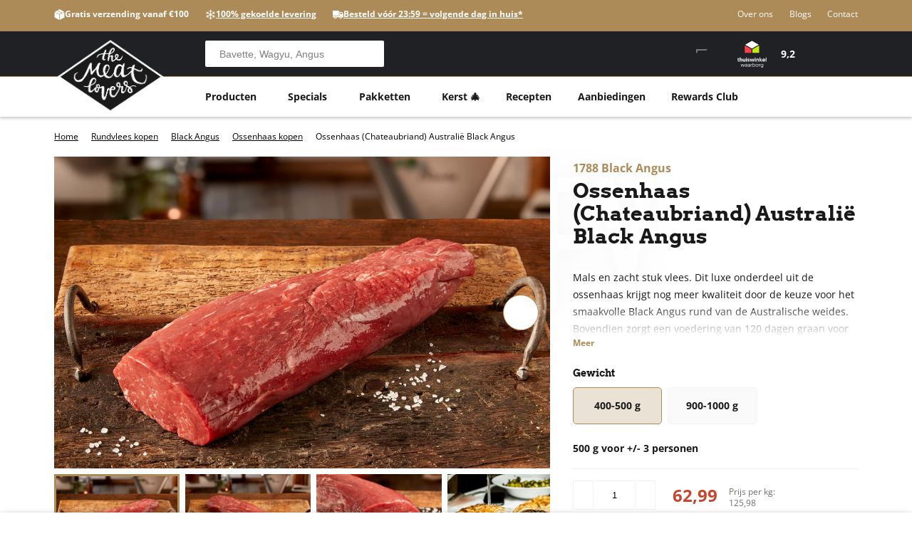

--- FILE ---
content_type: text/html; charset=utf-8
request_url: https://themeatlovers.nl/products/ossenhaas-chateaubriand-australie-black-angus
body_size: 158283
content:
<!doctype html>
<html class="no-js" lang="nl">
<head>
  
   
  <link rel="icon" href="https://cdn.shopify.com/s/files/1/0655/7319/1849/files/logo-favicon-32x32.png?v=1726643728" type="image/png" />
  <link rel="shortcut icon" href="https://cdn.shopify.com/s/files/1/0655/7319/1849/files/logo-favicon-32x32.png?v=1726643728" type="image/png" />
                

                
<link rel="canonical" href="https://themeatlovers.nl/products/ossenhaas-chateaubriand-australie-black-angus">
  
  
    
	<meta charset="utf-8">
<meta http-equiv="X-UA-Compatible" content="IE=edge">
<meta name="format-detection" content="telephone=no">

<meta name="viewport" content="width=device-width,initial-scale=1">
<meta name="theme-color" content="">
<link rel="canonical" href="https://themeatlovers.nl/products/ossenhaas-chateaubriand-australie-black-angus">
<link rel="preconnect" href="https://cdn.shopify.com" crossorigin><link rel="preconnect" href="https://fonts.shopifycdn.com" crossorigin><title>
	Ossenhaas (Chateaubriand) Australië Black Angus Online Kopen?
 &ndash; The Meatlovers</title>


	<meta name="description" content="Mals en zacht stuk vlees. Dit luxe onderdeel uit de ossenhaas krijgt nog meer kwaliteit door de keuze voor het smaakvolle Black Angus rund van de Australische weides. Bovendien zorgt een voedering van 120 dagen graan voor nog meer marmering. Deze ossenhaas is al van vlies, kop en punt ontdaan en betreft dus het gelijkmatige middelstuk (chateaubriand). Een mooi evenredig stuk klaar voor de perfecte bereiding.">


<style type="text/css">@import url("[data-uri]");</style><div id="fv-loading-icon">🔄</div>

<script src="//themeatlovers.nl/cdn/shop/t/58/assets/global.js?v=173790433871371899981758704275" defer="defer"></script>
<link href="//themeatlovers.nl/cdn/shop/t/58/assets/global.css?v=121216150108504450861758185099" rel="stylesheet" type="text/css" media="all" />

<script>
	window.shopUrl = 'https://themeatlovers.nl';
	window.routes = {
	  cart_add_url: '/cart/add',
	  cart_change_url: '/cart/change',
	  cart_update_url: '/cart/update',
	  cart_url: '/cart',
	  predictive_search_url: '/search/suggest',
	};

	function initExpanders() {
		const expanders = document.querySelectorAll( '.rm-expand' );
	
		expanders.forEach( ( expander ) => {
			expander.querySelector( 'a.expand' ).addEventListener( 'click', (e) => {
				expander.classList.toggle( 'is-expanded' );
			}  );
		} );
	}
</script>

<script data-src="https://integrations.etrusted.com/applications/widget.js/v2" defer async></script>

	

<meta property="og:site_name" content="The Meatlovers">
<meta property="og:url" content="https://themeatlovers.nl/products/ossenhaas-chateaubriand-australie-black-angus">
<meta property="og:title" content="Ossenhaas (Chateaubriand) Australië Black Angus Online Kopen?">
<meta property="og:type" content="product">
<meta property="og:description" content="Mals en zacht stuk vlees. Dit luxe onderdeel uit de ossenhaas krijgt nog meer kwaliteit door de keuze voor het smaakvolle Black Angus rund van de Australische weides. Bovendien zorgt een voedering van 120 dagen graan voor nog meer marmering. Deze ossenhaas is al van vlies, kop en punt ontdaan en betreft dus het gelijkmatige middelstuk (chateaubriand). Een mooi evenredig stuk klaar voor de perfecte bereiding."><meta property="og:image" content="http://themeatlovers.nl/cdn/shop/files/2df4d787c246608bcb6929548cff663e7d5e57a6_ossenhaas_chateaubriand_australie_black_angus_ossenhaas_chateaubriand_australi_black_angus_0.jpg?v=1765785256">
    <meta
        property="og:image:secure_url"
        content="https://themeatlovers.nl/cdn/shop/files/2df4d787c246608bcb6929548cff663e7d5e57a6_ossenhaas_chateaubriand_australie_black_angus_ossenhaas_chateaubriand_australi_black_angus_0.jpg?v=1765785256"
    >
    <meta property="og:image:width" content="2164">
    <meta property="og:image:height" content="1443"><meta
        property="og:price:amount"
        content="62,99"
    >
    <meta property="og:price:currency" content="EUR"><script src="//cdn.shopify.com/s/files/1/0574/1140/3910/files/pre-loader-5.0.1.js" type="text/javascript"></script><script src="//cdn.shopify.com/s/files/1/0574/1140/3910/files/function.js" type="text/javascript"></script><script src="//cdn.shopify.com/s/files/1/0574/1140/3910/files/bootstrap-1.0.1.js?v=1715713965"></script><script src="//cdn.shopify.com/s/files/1/0574/1140/3910/files/alpha-5.0.1.js" type="text/javascript"></script>
<meta name="twitter:card" content="summary_large_image">
<meta name="twitter:title" content="Ossenhaas (Chateaubriand) Australië Black Angus Online Kopen?">
<meta name="twitter:description" content="Mals en zacht stuk vlees. Dit luxe onderdeel uit de ossenhaas krijgt nog meer kwaliteit door de keuze voor het smaakvolle Black Angus rund van de Australische weides. Bovendien zorgt een voedering van 120 dagen graan voor nog meer marmering. Deze ossenhaas is al van vlies, kop en punt ontdaan en betreft dus het gelijkmatige middelstuk (chateaubriand). Een mooi evenredig stuk klaar voor de perfecte bereiding.">
	<style data-shopify>
:root {--doc-height: 100vh;
}
</style>

    <script src=https://kit.fontawesome.com/76d8c43bb8.js crossorigin="anonymous"></script>
    <script src="https://cdn-widgetsrepository.yotpo.com/v1/loader/dSljHda0yHEfGcjZDxLvRqbQcXChvQh9EmU55HEX?languageCode=nl"  async></script>
    <link href="//themeatlovers.nl/cdn/shop/t/58/assets/layout-theme.css?v=70574861851779895581755501070" rel="stylesheet" type="text/css" media="all" />
	<script>window.performance && window.performance.mark && window.performance.mark('shopify.content_for_header.start');</script><meta name="facebook-domain-verification" content="ne30rpdjso5u9tq1qhm97vzvdsv6id">
<meta name="google-site-verification" content="OvexdI-yMunPaM2IIMzv5YrQ1vJ7fiImZB9d-urTdeE">
<meta id="shopify-digital-wallet" name="shopify-digital-wallet" content="/61094363286/digital_wallets/dialog">
<meta name="shopify-checkout-api-token" content="0d85a1df9cc0f1668677707c134a3334">
<meta id="in-context-paypal-metadata" data-shop-id="61094363286" data-venmo-supported="false" data-environment="production" data-locale="nl_NL" data-paypal-v4="true" data-currency="EUR">
<link rel="alternate" type="application/json+oembed" href="https://themeatlovers.nl/products/ossenhaas-chateaubriand-australie-black-angus.oembed">
<script async="async" src="/checkouts/internal/preloads.js?locale=nl-NL"></script>
<script id="apple-pay-shop-capabilities" type="application/json">{"shopId":61094363286,"countryCode":"NL","currencyCode":"EUR","merchantCapabilities":["supports3DS"],"merchantId":"gid:\/\/shopify\/Shop\/61094363286","merchantName":"The Meatlovers","requiredBillingContactFields":["postalAddress","email","phone"],"requiredShippingContactFields":["postalAddress","email","phone"],"shippingType":"shipping","supportedNetworks":["visa","maestro","masterCard"],"total":{"type":"pending","label":"The Meatlovers","amount":"1.00"},"shopifyPaymentsEnabled":true,"supportsSubscriptions":true}</script>
<script id="shopify-features" type="application/json">{"accessToken":"0d85a1df9cc0f1668677707c134a3334","betas":["rich-media-storefront-analytics"],"domain":"themeatlovers.nl","predictiveSearch":true,"shopId":61094363286,"locale":"nl"}</script>
<script>var Shopify = Shopify || {};
Shopify.shop = "tml-dev.myshopify.com";
Shopify.locale = "nl";
Shopify.currency = {"active":"EUR","rate":"1.0"};
Shopify.country = "NL";
Shopify.theme = {"name":"[LIVE] The Meatlovers NL - Ask Eva to edit","id":186399621450,"schema_name":"TheMeatLovers","schema_version":"1.0.1","theme_store_id":null,"role":"main"};
Shopify.theme.handle = "null";
Shopify.theme.style = {"id":null,"handle":null};
Shopify.cdnHost = "themeatlovers.nl/cdn";
Shopify.routes = Shopify.routes || {};
Shopify.routes.root = "/";</script>
<script type="module">!function(o){(o.Shopify=o.Shopify||{}).modules=!0}(window);</script>
<script>!function(o){function n(){var o=[];function n(){o.push(Array.prototype.slice.apply(arguments))}return n.q=o,n}var t=o.Shopify=o.Shopify||{};t.loadFeatures=n(),t.autoloadFeatures=n()}(window);</script>
<script id="shop-js-analytics" type="application/json">{"pageType":"product"}</script>
<script defer="defer" async type="module" src="//themeatlovers.nl/cdn/shopifycloud/shop-js/modules/v2/client.init-shop-cart-sync_QuNGV0FJ.nl.esm.js"></script>
<script defer="defer" async type="module" src="//themeatlovers.nl/cdn/shopifycloud/shop-js/modules/v2/chunk.common_Q_rvAlK_.esm.js"></script>
<script type="module">
  await import("//themeatlovers.nl/cdn/shopifycloud/shop-js/modules/v2/client.init-shop-cart-sync_QuNGV0FJ.nl.esm.js");
await import("//themeatlovers.nl/cdn/shopifycloud/shop-js/modules/v2/chunk.common_Q_rvAlK_.esm.js");

  window.Shopify.SignInWithShop?.initShopCartSync?.({"fedCMEnabled":true,"windoidEnabled":true});

</script>
<script>(function() {
  var isLoaded = false;
  function asyncLoad() {
    if (isLoaded) return;
    isLoaded = true;
    var urls = ["https:\/\/analyzely.gropulse.com\/js\/active.js?shop=tml-dev.myshopify.com","https:\/\/cdn-loyalty.yotpo.com\/loader\/jaqXxp_LaD276_3ldWNfog.js?shop=tml-dev.myshopify.com","https:\/\/config.gorgias.chat\/bundle-loader\/01J9BF6A1WQ5T99T3695ZE7Z5Z?source=shopify1click\u0026shop=tml-dev.myshopify.com","https:\/\/cdn.9gtb.com\/loader.js?g_cvt_id=d83928f6-5dd7-44a8-8d40-b11173c328b8\u0026shop=tml-dev.myshopify.com"];
    for (var i = 0; i < urls.length; i++) {
      var s = document.createElement('script');
      s.type = 'text/javascript';
      s.async = true;
      s.src = urls[i];
      var x = document.getElementsByTagName('script')[0];
      x.parentNode.insertBefore(s, x);
    }
  };
  if(window.attachEvent) {
    window.attachEvent('onload', asyncLoad);
  } else {
    window.addEventListener('load', asyncLoad, false);
  }
})();</script>
<script id="__st">var __st={"a":61094363286,"offset":3600,"reqid":"117d2c8c-0675-4b3e-87d9-11a527166628-1765861439","pageurl":"themeatlovers.nl\/products\/ossenhaas-chateaubriand-australie-black-angus","u":"10115c0d579b","p":"product","rtyp":"product","rid":9370787840330};</script>
<script>window.ShopifyPaypalV4VisibilityTracking = true;</script>
<script id="captcha-bootstrap">!function(){'use strict';const t='contact',e='account',n='new_comment',o=[[t,t],['blogs',n],['comments',n],[t,'customer']],c=[[e,'customer_login'],[e,'guest_login'],[e,'recover_customer_password'],[e,'create_customer']],r=t=>t.map((([t,e])=>`form[action*='/${t}']:not([data-nocaptcha='true']) input[name='form_type'][value='${e}']`)).join(','),a=t=>()=>t?[...document.querySelectorAll(t)].map((t=>t.form)):[];function s(){const t=[...o],e=r(t);return a(e)}const i='password',u='form_key',d=['recaptcha-v3-token','g-recaptcha-response','h-captcha-response',i],f=()=>{try{return window.sessionStorage}catch{return}},m='__shopify_v',_=t=>t.elements[u];function p(t,e,n=!1){try{const o=window.sessionStorage,c=JSON.parse(o.getItem(e)),{data:r}=function(t){const{data:e,action:n}=t;return t[m]||n?{data:e,action:n}:{data:t,action:n}}(c);for(const[e,n]of Object.entries(r))t.elements[e]&&(t.elements[e].value=n);n&&o.removeItem(e)}catch(o){console.error('form repopulation failed',{error:o})}}const l='form_type',E='cptcha';function T(t){t.dataset[E]=!0}const w=window,h=w.document,L='Shopify',v='ce_forms',y='captcha';let A=!1;((t,e)=>{const n=(g='f06e6c50-85a8-45c8-87d0-21a2b65856fe',I='https://cdn.shopify.com/shopifycloud/storefront-forms-hcaptcha/ce_storefront_forms_captcha_hcaptcha.v1.5.2.iife.js',D={infoText:'Beschermd door hCaptcha',privacyText:'Privacy',termsText:'Voorwaarden'},(t,e,n)=>{const o=w[L][v],c=o.bindForm;if(c)return c(t,g,e,D).then(n);var r;o.q.push([[t,g,e,D],n]),r=I,A||(h.body.append(Object.assign(h.createElement('script'),{id:'captcha-provider',async:!0,src:r})),A=!0)});var g,I,D;w[L]=w[L]||{},w[L][v]=w[L][v]||{},w[L][v].q=[],w[L][y]=w[L][y]||{},w[L][y].protect=function(t,e){n(t,void 0,e),T(t)},Object.freeze(w[L][y]),function(t,e,n,w,h,L){const[v,y,A,g]=function(t,e,n){const i=e?o:[],u=t?c:[],d=[...i,...u],f=r(d),m=r(i),_=r(d.filter((([t,e])=>n.includes(e))));return[a(f),a(m),a(_),s()]}(w,h,L),I=t=>{const e=t.target;return e instanceof HTMLFormElement?e:e&&e.form},D=t=>v().includes(t);t.addEventListener('submit',(t=>{const e=I(t);if(!e)return;const n=D(e)&&!e.dataset.hcaptchaBound&&!e.dataset.recaptchaBound,o=_(e),c=g().includes(e)&&(!o||!o.value);(n||c)&&t.preventDefault(),c&&!n&&(function(t){try{if(!f())return;!function(t){const e=f();if(!e)return;const n=_(t);if(!n)return;const o=n.value;o&&e.removeItem(o)}(t);const e=Array.from(Array(32),(()=>Math.random().toString(36)[2])).join('');!function(t,e){_(t)||t.append(Object.assign(document.createElement('input'),{type:'hidden',name:u})),t.elements[u].value=e}(t,e),function(t,e){const n=f();if(!n)return;const o=[...t.querySelectorAll(`input[type='${i}']`)].map((({name:t})=>t)),c=[...d,...o],r={};for(const[a,s]of new FormData(t).entries())c.includes(a)||(r[a]=s);n.setItem(e,JSON.stringify({[m]:1,action:t.action,data:r}))}(t,e)}catch(e){console.error('failed to persist form',e)}}(e),e.submit())}));const S=(t,e)=>{t&&!t.dataset[E]&&(n(t,e.some((e=>e===t))),T(t))};for(const o of['focusin','change'])t.addEventListener(o,(t=>{const e=I(t);D(e)&&S(e,y())}));const B=e.get('form_key'),M=e.get(l),P=B&&M;t.addEventListener('DOMContentLoaded',(()=>{const t=y();if(P)for(const e of t)e.elements[l].value===M&&p(e,B);[...new Set([...A(),...v().filter((t=>'true'===t.dataset.shopifyCaptcha))])].forEach((e=>S(e,t)))}))}(h,new URLSearchParams(w.location.search),n,t,e,['guest_login'])})(!1,!0)}();</script>
<script integrity="sha256-52AcMU7V7pcBOXWImdc/TAGTFKeNjmkeM1Pvks/DTgc=" data-source-attribution="shopify.loadfeatures" defer="defer" src="//themeatlovers.nl/cdn/shopifycloud/storefront/assets/storefront/load_feature-81c60534.js" crossorigin="anonymous"></script>
<script data-source-attribution="shopify.dynamic_checkout.dynamic.init">var Shopify=Shopify||{};Shopify.PaymentButton=Shopify.PaymentButton||{isStorefrontPortableWallets:!0,init:function(){window.Shopify.PaymentButton.init=function(){};var t=document.createElement("script");t.src="https://themeatlovers.nl/cdn/shopifycloud/portable-wallets/latest/portable-wallets.nl.js",t.type="module",document.head.appendChild(t)}};
</script>
<script data-source-attribution="shopify.dynamic_checkout.buyer_consent">
  function portableWalletsHideBuyerConsent(e){var t=document.getElementById("shopify-buyer-consent"),n=document.getElementById("shopify-subscription-policy-button");t&&n&&(t.classList.add("hidden"),t.setAttribute("aria-hidden","true"),n.removeEventListener("click",e))}function portableWalletsShowBuyerConsent(e){var t=document.getElementById("shopify-buyer-consent"),n=document.getElementById("shopify-subscription-policy-button");t&&n&&(t.classList.remove("hidden"),t.removeAttribute("aria-hidden"),n.addEventListener("click",e))}window.Shopify?.PaymentButton&&(window.Shopify.PaymentButton.hideBuyerConsent=portableWalletsHideBuyerConsent,window.Shopify.PaymentButton.showBuyerConsent=portableWalletsShowBuyerConsent);
</script>
<script data-source-attribution="shopify.dynamic_checkout.cart.bootstrap">document.addEventListener("DOMContentLoaded",(function(){function t(){return document.querySelector("shopify-accelerated-checkout-cart, shopify-accelerated-checkout")}if(t())Shopify.PaymentButton.init();else{new MutationObserver((function(e,n){t()&&(Shopify.PaymentButton.init(),n.disconnect())})).observe(document.body,{childList:!0,subtree:!0})}}));
</script>
<link id="shopify-accelerated-checkout-styles" rel="stylesheet" media="screen" href="https://themeatlovers.nl/cdn/shopifycloud/portable-wallets/latest/accelerated-checkout-backwards-compat.css" crossorigin="anonymous">
<style id="shopify-accelerated-checkout-cart">
        #shopify-buyer-consent {
  margin-top: 1em;
  display: inline-block;
  width: 100%;
}

#shopify-buyer-consent.hidden {
  display: none;
}

#shopify-subscription-policy-button {
  background: none;
  border: none;
  padding: 0;
  text-decoration: underline;
  font-size: inherit;
  cursor: pointer;
}

#shopify-subscription-policy-button::before {
  box-shadow: none;
}

      </style>
<script id="sections-script" data-sections="product-recommendations" defer="defer" src="//themeatlovers.nl/cdn/shop/t/58/compiled_assets/scripts.js?10559"></script>
<script>window.performance && window.performance.mark && window.performance.mark('shopify.content_for_header.end');</script>

  
  
    <script src="https://cdnjs.cloudflare.com/ajax/libs/jquery/3.7.1/jquery.min.js"></script>

        <link rel="stylesheet" href="https://unpkg.com/flickity@2/dist/flickity.min.css">
    
      <script src="https://unpkg.com/flickity@2/dist/flickity.pkgd.min.js"></script>
    
      <link  rel="stylesheet" href="https://cdn.jsdelivr.net/npm/swiper@11/swiper-bundle.min.css"/>
    
       <script src="https://cdn.jsdelivr.net/npm/swiper@11/swiper-bundle.min.js"></script>

    <script src="//themeatlovers.nl/cdn/shop/t/58/assets/product-sticky-bar.js?v=45995358786523477441755501070" defer="defer"></script>


      <link rel="stylesheet" href="https://cdn.jsdelivr.net/npm/swiper@11/swiper-bundle.min.css"/>
    <script src="https://cdn.jsdelivr.net/npm/swiper@11/swiper-bundle.min.js"></script>


    
        <link rel="icon" href="https://cdn.shopify.com/s/files/1/0610/9436/3286/files/logo-favicon-32x32.png?v=1720514926" type="image/png" />
        <link rel="shortcut icon" href="https://cdn.shopify.com/s/files/1/0610/9436/3286/files/logo-favicon-32x32.png?v=1720514926" type="image/png" />
      
        <script type="application/ld+json">
            {
            "@context": "http://schema.org",
            "@type": "WebSite",
            "name": "The Meatlovers",
            "url": "https://themeatlovers.nl/",
            "potentialAction": {
                "@type": "SearchAction",
                "target": "https://themeatlovers.nl/search?q={search_term_string}",
                "query-input": "required name=search_term_string"
            },
            "image": "https://cdn.shopify.com/s/files/1/0610/9436/3286/files/logo-favicon-32x32.png?v=1720514926"
            }
        </script>
    

<style>
.yotpo-sr-bottom-line-summary{
flex-direction:row!important;
  
}
</style> 
  <style>
.yotpo-sr-bottom-line-text.yotpo-sr-bottom-line-text--right-panel {
    padding-top: 1px!important;
  font-size:15px!important;
  align-items: center!important;
}

</style>

<!-- <script type="text/javascript">
    function findGiftProductAndReplaceByOriginalOverride(arguments) {
        if (sm_is_cart_page) {
            return false;
        }
        object = arguments[0];
        product = arguments[1];
        ajaxProductGiftsToReplace = arguments[2];
        jQuery = arguments[3];
        jQuery.each(sm_products_gifts, function(productGiftIndex, productGiftValue) {
            console.log('A1');
            jQuery.each(productGiftValue.gifts, function(giftIndex, giftValue) {
                console.log('B1');
                if (product.handle == giftValue.url || product.handle == encodeURI(giftValue.url)) {
                    console.log('C1');
                    jQuery.each(ajaxProductGiftsToReplace, function(index, ajaxProduct) {
                        console.log('D1');
                        if ((ajaxProduct.handle == giftValue.original_url || encodeURI(ajaxProduct.handle) == encodeURI(giftValue.original_url))) {
                            console.log('voslo1');
                            // ked chcem napr nahradit cenu tak sa odpichnem od object - to je a[href] kde sa nasla url giftu
                            // najdem parent toho produktu v katalogu a zacielim na cenu, kde dam original cenu z objektu ajaxProduct.price
                            // jQuery(object).parents('.grid__item:eq(0)').find('.product__price').html(Shopify.formatMoney(ajaxProduct.variants[0].price, '${' + '{amount}' + '}'));
    
                            // ked sa klikne na produkt uz to je v suchu lebo sa to automaticky redirektuje na original detail produktu
                        }
                    })
    
                }
            })
        })
        jQuery.each(sm_orders_gifts, function(orderGiftIndex, orderGiftValue) {
          console.log('A2');
            jQuery.each(orderGiftValue.gifts, function(giftIndex, giftValue) {
                console.log('B2');
                if (product.handle == giftValue.url || product.handle == encodeURI(giftValue.url)) {
                    console.log('C2');
                    jQuery.each(ajaxProductGiftsToReplace, function(index, ajaxProduct) {
                        console.log('D2');
                        if ((ajaxProduct.handle == giftValue.original_url || encodeURI(ajaxProduct.handle) == encodeURI(giftValue.original_url))) {
                            console.log('voslo2');
                            // ked chcem napr nahradit cenu tak sa odpichnem od object - to je a[href] kde sa nasla url giftu
                            // najdem parent toho produktu v katalogu a zacielim na cenu, kde dam original cenu z objektu ajaxProduct.price
                            console.log(ajaxProduct.variants[0])
                            jQuery(object).parents('.product-grid__item:eq(0)').find('.price-item--sale').html(Shopify.formatMoney(ajaxProduct.variants[0].price, '{' + '{amount}' + '}'));
                            jQuery(object).parents('.product-grid__item:eq(0)').find('.price-item--regular').remove();
    
                            // ked sa klikne na produkt uz to je v suchu lebo sa to automaticky redirektuje na original detail produktu
                        }
                    })
    
                }
            })
        })
    
        jQuery.each(sm_multiple_products_gifts, function(multipleProductsGiftIndex, multipleProductsGiftValue) {
            console.log('A3');
            jQuery.each(multipleProductsGiftValue.gifts, function(giftIndex, giftValue) {
                console.log('B3');
                if (product.handle == giftValue.url || product.handle == encodeURI(giftValue.url)) {
                    console.log('C3');
                    jQuery.each(ajaxProductGiftsToReplace, function(index, ajaxProduct) {
                        console.log('D3');
                        if ((ajaxProduct.handle == giftValue.original_url || encodeURI(ajaxProduct.handle) == encodeURI(giftValue.original_url))) {
                            console.log('voslo3');
                            // ked chcem napr nahradit cenu tak sa odpichnem od object - to je a[href] kde sa nasla url giftu
                            // najdem parent toho produktu v katalogu a zacielim na cenu, kde dam original cenu z objektu ajaxProduct.price
                            // jQuery(object).parents('.grid__item:eq(0)').find('.product__price').html(Shopify.formatMoney(ajaxProduct.variants[0].price, '${' + '{amount}' + '}'));
    
                            // ked sa klikne na produkt uz to je v suchu lebo sa to automaticky redirektuje na original detail produktu
                        }
                    })
    
                }
            })
        })
    }
</script>
<style>
</style> -->
<script type="text/javascript">
    function findGiftProductAndReplaceByOriginalOverride(arguments) {
        if (sm_is_cart_page) {
            return false;
        }
        object = arguments[0];
        product = arguments[1];
        ajaxProductGiftsToReplace = arguments[2];
        jQuery = arguments[3];
        jQuery.each(sm_products_gifts, function(productGiftIndex, productGiftValue) {
            console.log('A1');
            jQuery.each(productGiftValue.gifts, function(giftIndex, giftValue) {
                console.log('B1');
                if (product.handle == giftValue.url || product.handle == encodeURI(giftValue.url)) {
                    console.log('C1');
                    jQuery.each(ajaxProductGiftsToReplace, function(index, ajaxProduct) {
                        console.log('D1');
                        if ((ajaxProduct.handle == giftValue.original_url || encodeURI(ajaxProduct.handle) == encodeURI(giftValue.original_url))) {
                            console.log('voslo1');
                            // ked chcem napr nahradit cenu tak sa odpichnem od object - to je a[href] kde sa nasla url giftu
                            // najdem parent toho produktu v katalogu a zacielim na cenu, kde dam original cenu z objektu ajaxProduct.price
                            // jQuery(object).parents('.grid__item:eq(0)').find('.product__price').html(Shopify.formatMoney(ajaxProduct.variants[0].price, '${' + '{amount}' + '}'));
    
                            // ked sa klikne na produkt uz to je v suchu lebo sa to automaticky redirektuje na original detail produktu
                        }
                    })
    
                }
            })
        })
        jQuery.each(sm_orders_gifts, function(orderGiftIndex, orderGiftValue) {
          console.log('A2');
            jQuery.each(orderGiftValue.gifts, function(giftIndex, giftValue) {
                console.log('B2');
                if (product.handle == giftValue.url || product.handle == encodeURI(giftValue.url)) {
                    console.log('C2');
                    jQuery.each(ajaxProductGiftsToReplace, function(index, ajaxProduct) {
                        console.log('D2');
                        if ((ajaxProduct.handle == giftValue.original_url || encodeURI(ajaxProduct.handle) == encodeURI(giftValue.original_url))) {
                            console.log('voslo2');
                            // ked chcem napr nahradit cenu tak sa odpichnem od object - to je a[href] kde sa nasla url giftu
                            // najdem parent toho produktu v katalogu a zacielim na cenu, kde dam original cenu z objektu ajaxProduct.price
                            console.log(ajaxProduct.variants[0])
                            jQuery(object).parents('.product-grid__item:eq(0)').find('.price-item--sale').html(Shopify.formatMoney(ajaxProduct.variants[0].price, '{' + '{amount}' + '}'));
                            jQuery(object).parents('.product-grid__item:eq(0)').find('.price-item--regular').remove();
    
                            // ked sa klikne na produkt uz to je v suchu lebo sa to automaticky redirektuje na original detail produktu
                        }
                    })
    
                }
            })
        })
    
        jQuery.each(sm_multiple_products_gifts, function(multipleProductsGiftIndex, multipleProductsGiftValue) {
            console.log('A3');
            jQuery.each(multipleProductsGiftValue.gifts, function(giftIndex, giftValue) {
                console.log('B3');
                if (product.handle == giftValue.url || product.handle == encodeURI(giftValue.url)) {
                    console.log('C3');
                    jQuery.each(ajaxProductGiftsToReplace, function(index, ajaxProduct) {
                        console.log('D3');
                        if ((ajaxProduct.handle == giftValue.original_url || encodeURI(ajaxProduct.handle) == encodeURI(giftValue.original_url))) {
                            console.log('voslo3');
                            // ked chcem napr nahradit cenu tak sa odpichnem od object - to je a[href] kde sa nasla url giftu
                            // najdem parent toho produktu v katalogu a zacielim na cenu, kde dam original cenu z objektu ajaxProduct.price
                            // jQuery(object).parents('.grid__item:eq(0)').find('.product__price').html(Shopify.formatMoney(ajaxProduct.variants[0].price, '${' + '{amount}' + '}'));
    
                            // ked sa klikne na produkt uz to je v suchu lebo sa to automaticky redirektuje na original detail produktu
                        }
                    })
    
                }
            })
        })
    }
</script>
<style>
</style>

  <!-- Google Tag Manager -->
<script>(function(w,d,s,l,i){w[l]=w[l]||[];w[l].push({'gtm.start':
new Date().getTime(),event:'gtm.js'});var f=d.getElementsByTagName(s)[0],
j=d.createElement(s),dl=l!='dataLayer'?'&l='+l:'';j.async=true;j.src=
'https://www.googletagmanager.com/gtm.js?id='+i+dl;f.parentNode.insertBefore(j,f);
})(window,document,'script','dataLayer','GTM-WR39MZQ');</script>
<!-- End Google Tag Manager -->

  
<!-- BEGIN app block: shopify://apps/frequently-bought/blocks/app-embed-block/b1a8cbea-c844-4842-9529-7c62dbab1b1f --><script>
    window.codeblackbelt = window.codeblackbelt || {};
    window.codeblackbelt.shop = window.codeblackbelt.shop || 'tml-dev.myshopify.com';
    
        window.codeblackbelt.productId = 9370787840330;</script><script src="//cdn.codeblackbelt.com/widgets/frequently-bought-together/main.min.js?version=2025121606+0100" async></script>
 <!-- END app block --><!-- BEGIN app block: shopify://apps/analyzely-google-analytics-4/blocks/analyzely/b3a3a697-6f42-4507-a5ae-c447f6da2c9d -->

  <!-- Global site tag (gtag.js) - Google Analytics -->
  <script
    async
    src="https://www.googletagmanager.com/gtag/js?id=G-3KGMZ0G0CM&l=analyzelyDataLayer"
  ></script>
  <script>
    // save analyzely data to session storage if available
    sessionStorage.setItem('groPulseAnalyzelyData', JSON.stringify({"serverSideEvent":{"measurementSecret":"OHdP_n5wRXGWcly5xKCcjA","isEnable":true},"googleAccount":{"selectedAccount":"71223330","selectedProperty":"337291508"},"trackingConsent":{"isEnable":false},"dashboardAppEmbeddedStatus":true,"selectedDataLayer":["purchase","initiateCheckout","addToCart","viewContent","viewCategory","search"],"isTaxAdded":false,"isShippingAdded":false,"isManually":false,"_id":"645934c70721b7c8b3636240","shopName":"tml-dev.myshopify.com","__v":0,"analyticsVersion":"ga4","createdAt":"2023-05-08T17:43:35.290Z","isECActive":false,"measurementId":"G-3KGMZ0G0CM","updatedAt":"2024-07-22T14:41:47.585Z"}));

    const isGroPulseAnalyzelyWebPixelLoaded = Boolean(sessionStorage.getItem("isGroPulseAnalyzelyWebPixelLoaded"));

    window.analyzelyDataLayer = window.analyzelyDataLayer || [];
    function analyzelyGtag() {
      analyzelyDataLayer.push(arguments);
    }

    window.Shopify.loadFeatures([
      {
        name: "consent-tracking-api",
        version: "0.1"
      }
    ], (error) => {
      if (error) {
        throw error;
      }

      const analyzelyTrackingConsentStatus = false;

      if(!analyzelyTrackingConsentStatus){
        const event = new Event("analyzely_consent_set");
        window.dispatchEvent(event);
        return;
      }

      const isTrackingConsentGiven = Shopify.customerPrivacy.userCanBeTracked();
      if (isTrackingConsentGiven) {
        analyzelyGtag('consent', 'default', {
          'ad_storage': 'granted',
          'ad_user_data': 'granted',
          'ad_personalization': 'granted',
          'analytics_storage': 'granted'
        });
      }
      else{
        analyzelyGtag('consent', 'default', {
          'ad_storage': 'denied',
          'ad_user_data': 'denied',
          'ad_personalization': 'denied',
          'analytics_storage': 'denied'
        });
      }
      document.addEventListener("visitorConsentCollected", (event) => {
      if(event.detail.analyticsAllowed) {
        analyzelyGtag('consent', 'update', {
          'ad_storage': 'granted',
          'ad_user_data': 'granted',
          'ad_personalization': 'granted',
          'analytics_storage': 'granted'
        });
      }
      else {
        analyzelyGtag('consent', 'update', {
          'ad_storage': 'denied',
          'ad_user_data': 'denied',
          'ad_personalization': 'denied',
          'analytics_storage': 'denied'
        });
      }
      });
      const event = new Event("analyzely_consent_set");
      window.dispatchEvent(event);
    });

    window.addEventListener("analyzely_consent_set", () => {
      analyzelyGtag('js', new Date());
      analyzelyGtag('config', 'G-3KGMZ0G0CM');const analyzelyClientIdPromise = new Promise(resolve => {
          analyzelyGtag('get', 'G-3KGMZ0G0CM', 'client_id', resolve)
        });

        const analyzelySessionIdPromise = new Promise(resolve => {
          analyzelyGtag('get', 'G-3KGMZ0G0CM', 'session_id', resolve)
        });

        const analyzeyTokenSaveHandler = function(token, analyzelyClientId, analyzelySessionId) {
          localStorage.setItem('analyzely_sse', JSON.stringify({token, analyzelyClientId, analyzelySessionId}))
        }

        Promise.all([analyzelyClientIdPromise, analyzelySessionIdPromise]).then(([analyzelyClientId, analyzelySessionId]) => {
          fetch('/cart/update.js', {
            method: 'POST',
            headers: {
              'Content-Type': 'application/json'
            },
            body: JSON.stringify(
              {
                attributes: {
                  analyzely_sse: JSON.stringify(
                    {analyzelyClientId, analyzelySessionId}
                  )
                }
              }
            )
          }).then((response) => response.json()).then(({token}) => analyzeyTokenSaveHandler(token, analyzelyClientId, analyzelySessionId));
        });const startEvent = new Event("analyzely_start_tracking");
      if (document.readyState === "complete") {
        window.dispatchEvent(startEvent);
      } else {
        window.addEventListener("load", () => window.dispatchEvent(startEvent));
      }
    })
  </script>

  <script>
    window.analyzelyGtag = window.analyzelyGtag || function () {};
  </script>

    
      <script>

        window.addEventListener("analyzely_start_tracking", () => {
          (function() {
            let variantTitle = "";variantTitle = `500 g`;const itemCategoryList = {};itemCategoryList['item_category'] = `All`;
              itemCategoryList['item_category2'] = "Alle producten";itemCategoryList['item_category3'] = "Black Angus";itemCategoryList['item_category4'] = "Graangevoerd";let itemCategories = [];

            Object.values(itemCategoryList).forEach(singleitem => itemCategories.push(singleitem))

            itemCategories = itemCategories.join("/");


            analyzelyGtag('event', 'view_item', {
              "items": [
                {
                  item_id: "9370787840330",
                  item_name: `Ossenhaas (Chateaubriand) Australië Black Angus`,
                  currency: Shopify.currency.active || ShopifyAnalytics.meta.currency,
                  item_brand: `The Meatlovers`,
                  item_category: itemCategories,
                  item_variant: variantTitle,
                  price: 62.99
                }
              ]
            });
          })()
        })
      </script>
    
  



<!-- END app block --><!-- BEGIN app block: shopify://apps/yotpo-loyalty-rewards/blocks/loader-app-embed-block/2f9660df-5018-4e02-9868-ee1fb88d6ccd -->
    <script src="https://cdn-widgetsrepository.yotpo.com/v1/loader/jaqXxp_LaD276_3ldWNfog" async></script>




<!-- END app block --><!-- BEGIN app block: shopify://apps/klaviyo-email-marketing-sms/blocks/klaviyo-onsite-embed/2632fe16-c075-4321-a88b-50b567f42507 -->












  <script async src="https://static.klaviyo.com/onsite/js/Uk36Yt/klaviyo.js?company_id=Uk36Yt"></script>
  <script>!function(){if(!window.klaviyo){window._klOnsite=window._klOnsite||[];try{window.klaviyo=new Proxy({},{get:function(n,i){return"push"===i?function(){var n;(n=window._klOnsite).push.apply(n,arguments)}:function(){for(var n=arguments.length,o=new Array(n),w=0;w<n;w++)o[w]=arguments[w];var t="function"==typeof o[o.length-1]?o.pop():void 0,e=new Promise((function(n){window._klOnsite.push([i].concat(o,[function(i){t&&t(i),n(i)}]))}));return e}}})}catch(n){window.klaviyo=window.klaviyo||[],window.klaviyo.push=function(){var n;(n=window._klOnsite).push.apply(n,arguments)}}}}();</script>

  
    <script id="viewed_product">
      if (item == null) {
        var _learnq = _learnq || [];

        var MetafieldReviews = null
        var MetafieldYotpoRating = null
        var MetafieldYotpoCount = null
        var MetafieldLooxRating = null
        var MetafieldLooxCount = null
        var okendoProduct = null
        var okendoProductReviewCount = null
        var okendoProductReviewAverageValue = null
        try {
          // The following fields are used for Customer Hub recently viewed in order to add reviews.
          // This information is not part of __kla_viewed. Instead, it is part of __kla_viewed_reviewed_items
          MetafieldReviews = {"rating":{"scale_min":"1.0","scale_max":"5.0","value":"5.0"},"rating_count":4};
          MetafieldYotpoRating = "5"
          MetafieldYotpoCount = "4"
          MetafieldLooxRating = null
          MetafieldLooxCount = null

          okendoProduct = null
          // If the okendo metafield is not legacy, it will error, which then requires the new json formatted data
          if (okendoProduct && 'error' in okendoProduct) {
            okendoProduct = null
          }
          okendoProductReviewCount = okendoProduct ? okendoProduct.reviewCount : null
          okendoProductReviewAverageValue = okendoProduct ? okendoProduct.reviewAverageValue : null
        } catch (error) {
          console.error('Error in Klaviyo onsite reviews tracking:', error);
        }

        var item = {
          Name: "Ossenhaas (Chateaubriand) Australië Black Angus",
          ProductID: 9370787840330,
          Categories: ["All","Alle producten","Black Angus","Graangevoerd","Halal vlees","Hele delen","Kerst","Ossenhaas kopen","Ossenhaas voor jouw Beef Wellington","Rundvlees kopen"],
          ImageURL: "https://themeatlovers.nl/cdn/shop/files/2df4d787c246608bcb6929548cff663e7d5e57a6_ossenhaas_chateaubriand_australie_black_angus_ossenhaas_chateaubriand_australi_black_angus_0_grande.jpg?v=1765785256",
          URL: "https://themeatlovers.nl/products/ossenhaas-chateaubriand-australie-black-angus",
          Brand: "The Meatlovers",
          Price: "€62,99",
          Value: "62,99",
          CompareAtPrice: "€0,00"
        };
        _learnq.push(['track', 'Viewed Product', item]);
        _learnq.push(['trackViewedItem', {
          Title: item.Name,
          ItemId: item.ProductID,
          Categories: item.Categories,
          ImageUrl: item.ImageURL,
          Url: item.URL,
          Metadata: {
            Brand: item.Brand,
            Price: item.Price,
            Value: item.Value,
            CompareAtPrice: item.CompareAtPrice
          },
          metafields:{
            reviews: MetafieldReviews,
            yotpo:{
              rating: MetafieldYotpoRating,
              count: MetafieldYotpoCount,
            },
            loox:{
              rating: MetafieldLooxRating,
              count: MetafieldLooxCount,
            },
            okendo: {
              rating: okendoProductReviewAverageValue,
              count: okendoProductReviewCount,
            }
          }
        }]);
      }
    </script>
  




  <script>
    window.klaviyoReviewsProductDesignMode = false
  </script>







<!-- END app block --><!-- BEGIN app block: shopify://apps/vex-auto-add-to-cart/blocks/vex-theme-extension/4050c1c7-5b58-4120-af12-e290cb2b28f0 -->




<script type="module">
  (function() {
    const isInDesignMode = window.Shopify.designMode;
    const themeId = Shopify.theme.theme_store_id;

    // access liquid vars
    window.vShop = "tml-dev.myshopify.com";
    window.vCartType = null;
    window.vCustomerId = null;
    window.vCustomerHasAccount = null;
    window.vCustomerTags = null;
    window.vCustomerIsB2B = null;
    window.vTemplate = "product";
    window.vProductPrice = 62;
    window.vProductVariants = [
      
        48813501448522, 
      
        48813501481290
      
    ];
    window.vProductVariantId = 48813501448522;
    window.vCart = {"note":null,"attributes":{},"original_total_price":0,"total_price":0,"total_discount":0,"total_weight":0.0,"item_count":0,"items":[],"requires_shipping":false,"currency":"EUR","items_subtotal_price":0,"cart_level_discount_applications":[],"checkout_charge_amount":0};
    window.vPrimaryLocaleRootUrl = "\/";
  })();
</script>

<script>
  (function () {
    try {
      
      const originalFetch = window.fetch ? window.fetch.bind(window) : null;

      
      let currentImpl = function (input, init) {
        if (!originalFetch) {
          // Very defensive: if fetch didn't exist yet, throw a clear error.
          throw new Error('window.fetch is not available yet');
        }
        return originalFetch(input, init);
      };

      
      function hookedFetch(input, init) {
        return currentImpl(input, init);
      }

      
      window.fetch = hookedFetch;

      
      window.__myFetchBootstrap = {
        originalFetch,
        setDriver(driverFn) {
          
          currentImpl = function (input, init) {
            return driverFn(input, init, originalFetch);
          };
        }
      };
    } catch (error) {
      console.error(error);
    }
  })();
</script>





















  <script
    src="https://cdn.shopify.com/extensions/019b2302-fd8b-7179-89be-a707149e3158/vex-auto-add-to-cart-1696/assets/script.js"
    type="text/javascript" async></script>















<div id="v-notification-container">
  <div id="v-notification">

    <div id="v-notification-wrapper">

      <div>
        <p id="v-notification-title"></p>
        <p id="v-notification-subtitle"></p>
      </div>

      <div id="v-notification-close">
        <svg
          class="v-close-x"
          width="16"
          height="16"
          viewBox="0 0 16 16"
          xmlns="http://www.w3.org/2000/svg"
          aria-hidden="true"
        >
          <line
            class="v-close-line"
            x1="2"
            y1="2"
            x2="14"
            y2="14"
            stroke="currentColor"
            stroke-width="2"
            stroke-linecap="round"
          />
          <line
            class="v-close-line"
            x1="2"
            y1="14"
            x2="14"
            y2="2"
            stroke="currentColor"
            stroke-width="2"
            stroke-linecap="round"
          />
        </svg>
      </div>

    </div>

  </div>
</div>

<style id="v-notification-styles">

  #v-notification-container {
    position: fixed;
    width: 100vw;
    height: 100vh;
    top: 0;
    left: 0;
    display: flex;
    pointer-events: none !important;
    z-index: 99999 !important;
  }

  #v-notification {
    visibility: hidden;
    max-width: 400px;
    height: fit-content;
    margin: 24px;
    padding: 16px;
    background-color: white;
    border-radius: 0.375rem /* 6px */;

    --tw-shadow: 0 4px 6px -1px rgb(0 0 0 / 0.1), 0 2px 4px -2px rgb(0 0 0 / 0.1);
    --tw-shadow-colored: 0 4px 6px -1px var(--tw-shadow-color),
      0 2px 4px -2px var(--tw-shadow-color);
    box-shadow: var(--tw-ring-offset-shadow, 0 0 #0000),
      var(--tw-ring-shadow, 0 0 #0000), var(--tw-shadow);

    z-index: 99999 !important;
  }

  #v-notification.v-show {
    visibility: visible;
    -webkit-animation: fadein 0.4s, fadeout 0.6s 5s;
    animation: fadein 0.4s, fadeout 0.6s 5s;
  }

  #v-notification.v-show-no-fadeout {
    visibility: visible;
    -webkit-animation: fadein 0.4s;
    animation: fadein 0.4s;
  }

  #v-notification-wrapper {
    display: flex;
    justify-content: space-between;
    align-items: center;
    gap: 10px;
  }

  #v-notification-title {
    margin: 0px;
    font-size: 16px;
    color: #18181b;
  }

  #v-notification-subtitle {
    margin: 0px;
    font-size: 14px;
    color: #3f3f46;
  }

  #v-notification-close {
    cursor: pointer;
    pointer-events: auto !important;
  }

  #v-notification-close .v-close-x {
    width: 15px;
  }

  #v-notification-close .v-close-line {
    color: #18181b;
  }

  @-webkit-keyframes fadein {
    from {
      opacity: 0;
    }
    to {
      opacity: 1;
    }
  }

  @keyframes fadein {
    from {
      opacity: 0;
    }
    to {
      opacity: 1;
    }
  }

  @-webkit-keyframes fadeout {
    from {
      opacity: 1;
    }
    to {
      opacity: 0;
    }
  }

  @keyframes fadeout {
    from {
      opacity: 1;
    }
    to {
      opacity: 0;
    }
  }

</style>


<dialog
  id="v-popup-overlay"
  role="dialog"
  aria-modal="true"
  aria-labelledby="v-popup-title"
  aria-describedby="v-popup-subtitle"
>
  <div id="v-popup">

    <button type="button" id="v-popup-close-x" aria-label="Close">
      <span aria-hidden="true">&times;</span>
    </button>

    <div id="v-popup-title" role="heading"></div>
    
    <p id="v-popup-subtitle"></p>

    <div id="v-product-container">
      <div id="v-product-image-container">
        <img id="v-product-image" src="" alt="product image" />
      </div>

      <p id="v-product-name"></p>

      <div id="v-product-prices-container">
        <p id="v-product-price-stroke"></p>
        <p id="v-product-price"></p>
      </div>

      <div id="v-product-dropdown">
        <select id="v-product-select"></select>
        <img id="v-dropdown-icon" src="https://cdn.shopify.com/extensions/019b2302-fd8b-7179-89be-a707149e3158/vex-auto-add-to-cart-1696/assets/caret-down_15x.png" alt="select caret down"/>
      </div>

      <button id="v-product-button"></button>
    </div>

    <div id="v-popup-listing">
      <div id="v-popup-listing-products"></div>
    </div>

    <div id="v-popup-close-button-container">
      <button type="button" id="v-product-close" aria-label="Close"></button>
    </div>

  </div>

</dialog>

<style id="v-popup-styles">
  #v-popup-overlay {
    visibility: hidden;
    position: fixed;
    top: 0;
    left: 0;
    width: 100vw;
    height: 100dvh;
    padding: 20px;
    overflow-y: auto; /* Enables scrolling on the overlay */
    box-sizing: border-box;

    display: flex;
    justify-content: center;

    pointer-events: none;
    z-index: 9999999999999 !important;
    background-color: rgba(0, 0, 0, 0.3);
  }

  @media (max-width: 500px) {
    #v-popup-overlay {
      padding: 12px 10px;
    }
  }

  #v-popup {
    position: relative;
    display: flex;
    flex-direction: column;
    justify-content: center;
    align-items: center;
    text-align: center;
    width: 100%;
    min-width: auto;
    max-width: 100%;
    height: fit-content;
    margin: auto 0px;
    padding: 30px 20px 30px;
    border-radius: 8px;
    box-shadow: 0 10px 15px rgba(0, 0, 0, 0.2), 0 4px 6px rgba(0, 0, 0, 0.1);
    background-color: white;
  }
  @media (min-width: 500px) {
    #v-popup {
      min-width: 500px;
      width: fit-content;
      max-width: 80%;
      padding: 40px 40px 30px;
    }
  }

  #v-popup-title {
    max-width: 450px;
    font-size: 20px;
    line-height: 27px;
    font-weight: bold;
    color: #18181b; /* Tailwind's text-zinc-900 */
    white-space: pre-line;
  }
  @media (min-width: 768px) {
    #v-popup-title {
      font-size: 30px;
      line-height: 37px;
    }
  }

  #v-popup-subtitle {
    max-width: 450px;
    font-size: 16px;
    line-height: 22px;
    color: #3f3f46; /* Tailwind's text-zinc-700 */
    margin: 10px 0px 0px 0px;
    white-space: pre-line;
  }
  @media (min-width: 768px) {
    #v-popup-subtitle {
      font-size: 20px;
      line-height: 26px;
    }
  }

  #v-product-container {
    width: 200px;
  }

  #v-product-image-container {
    width: 100%;
    height: fit-content;
    display: flex;
    justify-content: center;
    margin-top: 30px;
  }

  #v-product-image {
    display: block;
    width: auto;
    max-width: 100%;
    height: auto;
    max-height: 200px;
  }

  @media (max-height: 800px) {
    #v-popup {
      margin: 0px;
    }
    #v-product-image-container {
      margin-top: 24px;
    }

    #v-product-image {
      max-height: 140px;
    }
  }

  #v-product-name {
    margin-top: 30px;
    font-size: 16px;
    color: #18181b;

    overflow: hidden;
    text-overflow: ellipsis;
    display: -webkit-box;
    -webkit-line-clamp: 3;
    -webkit-box-orient: vertical;
  }

  #v-product-prices-container {
    display: flex;
    flex-direction: column;
    gap: 2px;
    padding-top: 10px;
  }

  #v-product-price-stroke {
    font-size: 16px;
    color: #999999;
    text-decoration: line-through;
    margin: 0;
  }

  #v-product-price {
    font-size: 20px;
    color: #000000;
    font-weight: bold;
    margin: 0;
  }

  #v-product-dropdown {
    position: relative;
    display: flex;
    align-items: center;
    cursor: pointer;
    width: 100%;
    height: 42px;
    background-color: #FFFFFF;
    line-height: inherit;
    margin-top: 20px;
  }
  #v-product-select {
    box-sizing: border-box;
    background-color: transparent;
    border: none;
    margin: 0;
    cursor: inherit;
    line-height: inherit;
    outline: none;
    -moz-appearance: none;
    -webkit-appearance: none;
    appearance: none;
    background-image: none;
    z-index: 9999999999999 !important;
    width: 100%;
    height: 100%;
    cursor: pointer;
    border: 1px solid #E1E3E4;
    border-radius: 2px;
    color: #333333;
    padding: 0 30px 0 10px;
    font-size: 15px;
  }
  #v-dropdown-icon {
    display: block;
    position: absolute;
    right: 10px;
    height: 12px;
    width: 10px;
  }
  #v-product-button {
    cursor: pointer;
    width: 100%;
    min-height: 42px;
    word-break: break-word;
    padding: 8px 14px;
    background-color: #3A3A3A;
    line-height: inherit;
    border: 1px solid transparent;
    border-radius: 2px;
    font-size: 14px;
    color: #FFFFFF;
    font-weight: bold;
    letter-spacing: 1.039px;
    margin-top: 14px;
  }
  #v-popup-close-button-container {
    width: 100%;
    display: flex;
    justify-content: center;
  }
  #v-product-close {
    display: block;
    cursor: pointer;
    margin-top: 24px;
    font-size: 16px;
    color: #333333;
  }
  #v-popup-close-x {
    display: none;
    position: absolute;
    top: 14px;
    right: 14px;
    background: none;
    border: 0;
    font-size: 28px;
    line-height: 1;
    padding: 4px 8px;
    cursor: pointer;
    color: #18181b;
  }

  #v-popup-overlay.v-show {
    visibility: visible;
    pointer-events: auto !important;
    -webkit-animation: fadein 0.4s;
    animation: fadein 0.4s;
  }
  @-webkit-keyframes fadein {
    from {opacity: 0;}
    to {opacity: 1;}
  }

  @keyframes fadein {
    from {opacity: 0;}
    to {opacity: 1;}
  }

  @-webkit-keyframes fadeout {
    from {opacity: 1;}
    to {opacity: 0;}
  }

  @keyframes fadeout {
    from {opacity: 1;}
    to {opacity: 0;}
  }

  #v-popup-listing-products {
    display: flex;
    flex-wrap: wrap;
    justify-content: center;
    gap: 25px;
    margin-top: 12px;
  }


  @media (max-width: 670px) {
    #v-popup-listing-products {
      display: grid;
      grid-template-columns: repeat(2, 1fr);
      gap: 16px;

      justify-content: center;
    }

    #v-popup-listing-products > :nth-child(3):last-child {
      grid-column: 1 / -1; /* Make the third element span across all columns */
      justify-self: center; /* Center it horizontally within its grid area */
      width: calc((100% - 16px) / 2); /* Set the width equal to one column (accounting for the gap) */
    }
  }

  .v-listing-product-container {
    width: 200px;
    display: flex;
    flex-direction: column;
    justify-content: space-between;
    align-items: center;
  }

  @media (max-width: 670px) {
    .v-listing-product-container {
      width: 100%;
    }
  }

  .v-listing-product-image-container {
    width: 100%;
    height: fit-content;
    max-height: 200px;
    display: flex;
    justify-content: center;
    margin-top: 30px;
    aspect-ratio: 1/1;
  }

  @media (max-width: 670px) {
    .v-listing-product-image-container {
      margin-top: 6px;
    }
  }

  .v-listing-product-image {
    display: block;
    width: auto;
    max-width: 100%;
    height: auto;
    max-height: 200px;
    object-fit: contain;
    object-position: center;
  }

  @media (max-width: 670px) {
    .v-listing-product-image {
      max-height: 140px;
    }
  }

  @media (max-height: 800px) {
    .v-listing-product-image {
      max-height: 140px;
    }
  }

  .v-listing-product-name {
    margin-top: 22px;
    margin-bottom: 8px;
    font-size: 16px;
    color: #18181b;
    overflow: hidden;
    text-overflow: ellipsis;
    display: -webkit-box;
    -webkit-line-clamp: 2;
    -webkit-box-orient: vertical;
  }

  @media (max-width: 670px) {
    .v-listing-product-name {
      font-size: 12px;
      line-height: 16px;
      margin-top: 14px;
    }
  }

  .v-listing-product-prices-container {
    display: flex;
    flex-direction: column;
    gap: 2px;
    padding-top: 10px;
    margin-bottom: 10px;
  }

  .v-listing-product-price-stroke {
    font-size: 16px;
    color: #999999;
    text-decoration: line-through;
    margin: 0;
  }

  .v-listing-product-price {
    font-size: 20px;
    color: #000000;
    font-weight: bold;
    margin: 0;
  }

  @media (max-width: 670px) {
    .v-listing-product-prices-container {
      padding-top: 5px;
    }
    .v-listing-product-price-stroke {
      font-size: 12px;
    }

    .v-listing-product-price {
      font-size: 14px;
    }
  }

  .v-listing-product-bottom {
    width: 100%;
  }

  .v-listing-product-dropdown {
    position: relative;
    display: flex;
    align-items: center;
    cursor: pointer;
    width: 100%;
    height: 42px;
    background-color: #FFFFFF;
    line-height: inherit;
    margin-bottom: 14px;
  }
  @media (max-width: 670px) {
    .v-listing-product-dropdown {
      height: 32px;
    }
    .v-listing-product-dropdown {
      margin-bottom: 10px;
    }
  }

  .v-listing-product-select {
    box-sizing: border-box;
    background-color: transparent;
    border: none;
    margin: 0;
    cursor: inherit;
    line-height: inherit;
    outline: none;
    -moz-appearance: none;
    -webkit-appearance: none;
    appearance: none;
    background-image: none;
    z-index: 9999999999999 !important;
    width: 100%;
    height: 100%;
    cursor: pointer;
    border: 1px solid #E1E3E4;
    border-radius: 2px;
    color: #333333;
    padding: 0 30px 0 10px;
    font-size: 15px;
  }

  @media (max-width: 670px) {
    .v-listing-product-select {
      font-size: 12px;
    }
  }

  .v-listing-product-icon {
    display: block;
    position: absolute;
    right: 10px;
    height: 12px;
    width: 10px;
  }

  .v-listing-product-button {
    cursor: pointer;
    width: 100%;
    min-height: 42px;
    word-break: break-word;
    padding: 8px 14px;
    background-color: #3A3A3A;
    line-height: inherit;
    border: 1px solid transparent;
    border-radius: 2px;
    font-size: 14px;
    color: #FFFFFF;
    font-weight: bold;
    letter-spacing: 1.039px;
  }

  @media (max-width: 670px) {
    .v-listing-product-button {
      min-height: auto;
      font-size: 12px;
      padding: 4px 10px;
    }
  }

</style>

<style>
  button#v-product-close {
    background: none;
    border: 0;
  }
  dialog#v-popup-overlay {
    margin: 0px !important;
    border: 0px !important;
    width: 100vw !important;
    height: 100dvh !important;
    min-width: 100vw !important;
    min-height: 100dvh !important;
  }
</style>

<div id="v-loader-overlay">
  <div id="v-loader-container">
    <div id="v-loader"></div>
  </div>
</div>

<style>
  #v-loader-overlay {
    display: none;
    position: fixed;
    width: 100vw;
    height: 100vh;
    z-index: 9999999999 !important;
    background-color: rgba(255, 255, 255, 0.6);
  }
  #v-loader-container {
    display: flex;
    justify-content: center;
    align-items: center;
    width: 100vw;
    height: 100vh;
    z-index: 9999999999 !important;
  }
  #v-loader {
    display: block !important;
    width: 50px;
    padding: 8px;
    aspect-ratio: 1;
    border-radius: 50%;
    background: #444;
    --_m: conic-gradient(#0000 10%, #000), linear-gradient(#000 0 0) content-box;
    -webkit-mask: var(--_m);
    mask: var(--_m);
    -webkit-mask-composite: source-out;
    mask-composite: subtract;
    animation: l3 1s infinite linear;
  }
  @keyframes l3 {
    to {
      transform: rotate(1turn);
    }
  }
</style><!-- END app block --><!-- BEGIN app block: shopify://apps/yotpo-product-reviews/blocks/reviews_tab/eb7dfd7d-db44-4334-bc49-c893b51b36cf -->



<!-- END app block --><!-- BEGIN app block: shopify://apps/yotpo-product-reviews/blocks/settings/eb7dfd7d-db44-4334-bc49-c893b51b36cf -->


  <script type="text/javascript" src="https://cdn-widgetsrepository.yotpo.com/v1/loader/dSljHda0yHEfGcjZDxLvRqbQcXChvQh9EmU55HEX?languageCode=nl" async></script>



  
<!-- END app block --><script src="https://cdn.shopify.com/extensions/341b63e8-75de-4462-a13a-6917fade4544/trueprofit-profit-analytics-19/assets/embedded.js" type="text/javascript" defer="defer"></script>
<link href="https://monorail-edge.shopifysvc.com" rel="dns-prefetch">
<script>(function(){if ("sendBeacon" in navigator && "performance" in window) {try {var session_token_from_headers = performance.getEntriesByType('navigation')[0].serverTiming.find(x => x.name == '_s').description;} catch {var session_token_from_headers = undefined;}var session_cookie_matches = document.cookie.match(/_shopify_s=([^;]*)/);var session_token_from_cookie = session_cookie_matches && session_cookie_matches.length === 2 ? session_cookie_matches[1] : "";var session_token = session_token_from_headers || session_token_from_cookie || "";function handle_abandonment_event(e) {var entries = performance.getEntries().filter(function(entry) {return /monorail-edge.shopifysvc.com/.test(entry.name);});if (!window.abandonment_tracked && entries.length === 0) {window.abandonment_tracked = true;var currentMs = Date.now();var navigation_start = performance.timing.navigationStart;var payload = {shop_id: 61094363286,url: window.location.href,navigation_start,duration: currentMs - navigation_start,session_token,page_type: "product"};window.navigator.sendBeacon("https://monorail-edge.shopifysvc.com/v1/produce", JSON.stringify({schema_id: "online_store_buyer_site_abandonment/1.1",payload: payload,metadata: {event_created_at_ms: currentMs,event_sent_at_ms: currentMs}}));}}window.addEventListener('pagehide', handle_abandonment_event);}}());</script>
<script id="web-pixels-manager-setup">(function e(e,d,r,n,o){if(void 0===o&&(o={}),!Boolean(null===(a=null===(i=window.Shopify)||void 0===i?void 0:i.analytics)||void 0===a?void 0:a.replayQueue)){var i,a;window.Shopify=window.Shopify||{};var t=window.Shopify;t.analytics=t.analytics||{};var s=t.analytics;s.replayQueue=[],s.publish=function(e,d,r){return s.replayQueue.push([e,d,r]),!0};try{self.performance.mark("wpm:start")}catch(e){}var l=function(){var e={modern:/Edge?\/(1{2}[4-9]|1[2-9]\d|[2-9]\d{2}|\d{4,})\.\d+(\.\d+|)|Firefox\/(1{2}[4-9]|1[2-9]\d|[2-9]\d{2}|\d{4,})\.\d+(\.\d+|)|Chrom(ium|e)\/(9{2}|\d{3,})\.\d+(\.\d+|)|(Maci|X1{2}).+ Version\/(15\.\d+|(1[6-9]|[2-9]\d|\d{3,})\.\d+)([,.]\d+|)( \(\w+\)|)( Mobile\/\w+|) Safari\/|Chrome.+OPR\/(9{2}|\d{3,})\.\d+\.\d+|(CPU[ +]OS|iPhone[ +]OS|CPU[ +]iPhone|CPU IPhone OS|CPU iPad OS)[ +]+(15[._]\d+|(1[6-9]|[2-9]\d|\d{3,})[._]\d+)([._]\d+|)|Android:?[ /-](13[3-9]|1[4-9]\d|[2-9]\d{2}|\d{4,})(\.\d+|)(\.\d+|)|Android.+Firefox\/(13[5-9]|1[4-9]\d|[2-9]\d{2}|\d{4,})\.\d+(\.\d+|)|Android.+Chrom(ium|e)\/(13[3-9]|1[4-9]\d|[2-9]\d{2}|\d{4,})\.\d+(\.\d+|)|SamsungBrowser\/([2-9]\d|\d{3,})\.\d+/,legacy:/Edge?\/(1[6-9]|[2-9]\d|\d{3,})\.\d+(\.\d+|)|Firefox\/(5[4-9]|[6-9]\d|\d{3,})\.\d+(\.\d+|)|Chrom(ium|e)\/(5[1-9]|[6-9]\d|\d{3,})\.\d+(\.\d+|)([\d.]+$|.*Safari\/(?![\d.]+ Edge\/[\d.]+$))|(Maci|X1{2}).+ Version\/(10\.\d+|(1[1-9]|[2-9]\d|\d{3,})\.\d+)([,.]\d+|)( \(\w+\)|)( Mobile\/\w+|) Safari\/|Chrome.+OPR\/(3[89]|[4-9]\d|\d{3,})\.\d+\.\d+|(CPU[ +]OS|iPhone[ +]OS|CPU[ +]iPhone|CPU IPhone OS|CPU iPad OS)[ +]+(10[._]\d+|(1[1-9]|[2-9]\d|\d{3,})[._]\d+)([._]\d+|)|Android:?[ /-](13[3-9]|1[4-9]\d|[2-9]\d{2}|\d{4,})(\.\d+|)(\.\d+|)|Mobile Safari.+OPR\/([89]\d|\d{3,})\.\d+\.\d+|Android.+Firefox\/(13[5-9]|1[4-9]\d|[2-9]\d{2}|\d{4,})\.\d+(\.\d+|)|Android.+Chrom(ium|e)\/(13[3-9]|1[4-9]\d|[2-9]\d{2}|\d{4,})\.\d+(\.\d+|)|Android.+(UC? ?Browser|UCWEB|U3)[ /]?(15\.([5-9]|\d{2,})|(1[6-9]|[2-9]\d|\d{3,})\.\d+)\.\d+|SamsungBrowser\/(5\.\d+|([6-9]|\d{2,})\.\d+)|Android.+MQ{2}Browser\/(14(\.(9|\d{2,})|)|(1[5-9]|[2-9]\d|\d{3,})(\.\d+|))(\.\d+|)|K[Aa][Ii]OS\/(3\.\d+|([4-9]|\d{2,})\.\d+)(\.\d+|)/},d=e.modern,r=e.legacy,n=navigator.userAgent;return n.match(d)?"modern":n.match(r)?"legacy":"unknown"}(),u="modern"===l?"modern":"legacy",c=(null!=n?n:{modern:"",legacy:""})[u],f=function(e){return[e.baseUrl,"/wpm","/b",e.hashVersion,"modern"===e.buildTarget?"m":"l",".js"].join("")}({baseUrl:d,hashVersion:r,buildTarget:u}),m=function(e){var d=e.version,r=e.bundleTarget,n=e.surface,o=e.pageUrl,i=e.monorailEndpoint;return{emit:function(e){var a=e.status,t=e.errorMsg,s=(new Date).getTime(),l=JSON.stringify({metadata:{event_sent_at_ms:s},events:[{schema_id:"web_pixels_manager_load/3.1",payload:{version:d,bundle_target:r,page_url:o,status:a,surface:n,error_msg:t},metadata:{event_created_at_ms:s}}]});if(!i)return console&&console.warn&&console.warn("[Web Pixels Manager] No Monorail endpoint provided, skipping logging."),!1;try{return self.navigator.sendBeacon.bind(self.navigator)(i,l)}catch(e){}var u=new XMLHttpRequest;try{return u.open("POST",i,!0),u.setRequestHeader("Content-Type","text/plain"),u.send(l),!0}catch(e){return console&&console.warn&&console.warn("[Web Pixels Manager] Got an unhandled error while logging to Monorail."),!1}}}}({version:r,bundleTarget:l,surface:e.surface,pageUrl:self.location.href,monorailEndpoint:e.monorailEndpoint});try{o.browserTarget=l,function(e){var d=e.src,r=e.async,n=void 0===r||r,o=e.onload,i=e.onerror,a=e.sri,t=e.scriptDataAttributes,s=void 0===t?{}:t,l=document.createElement("script"),u=document.querySelector("head"),c=document.querySelector("body");if(l.async=n,l.src=d,a&&(l.integrity=a,l.crossOrigin="anonymous"),s)for(var f in s)if(Object.prototype.hasOwnProperty.call(s,f))try{l.dataset[f]=s[f]}catch(e){}if(o&&l.addEventListener("load",o),i&&l.addEventListener("error",i),u)u.appendChild(l);else{if(!c)throw new Error("Did not find a head or body element to append the script");c.appendChild(l)}}({src:f,async:!0,onload:function(){if(!function(){var e,d;return Boolean(null===(d=null===(e=window.Shopify)||void 0===e?void 0:e.analytics)||void 0===d?void 0:d.initialized)}()){var d=window.webPixelsManager.init(e)||void 0;if(d){var r=window.Shopify.analytics;r.replayQueue.forEach((function(e){var r=e[0],n=e[1],o=e[2];d.publishCustomEvent(r,n,o)})),r.replayQueue=[],r.publish=d.publishCustomEvent,r.visitor=d.visitor,r.initialized=!0}}},onerror:function(){return m.emit({status:"failed",errorMsg:"".concat(f," has failed to load")})},sri:function(e){var d=/^sha384-[A-Za-z0-9+/=]+$/;return"string"==typeof e&&d.test(e)}(c)?c:"",scriptDataAttributes:o}),m.emit({status:"loading"})}catch(e){m.emit({status:"failed",errorMsg:(null==e?void 0:e.message)||"Unknown error"})}}})({shopId: 61094363286,storefrontBaseUrl: "https://themeatlovers.nl",extensionsBaseUrl: "https://extensions.shopifycdn.com/cdn/shopifycloud/web-pixels-manager",monorailEndpoint: "https://monorail-edge.shopifysvc.com/unstable/produce_batch",surface: "storefront-renderer",enabledBetaFlags: ["2dca8a86"],webPixelsConfigList: [{"id":"1682768202","configuration":"{\"shopId\":\"61094363286\",\"pixelEndpoint\":\"https:\/\/wpx.svc.trueprofit.io\/api\/evt\"}","eventPayloadVersion":"v1","runtimeContext":"STRICT","scriptVersion":"f2f7a5ecd155c6e61d8f2070584ad3a1","type":"APP","apiClientId":2553263,"privacyPurposes":["ANALYTICS","MARKETING","SALE_OF_DATA"],"dataSharingAdjustments":{"protectedCustomerApprovalScopes":["read_customer_address","read_customer_email","read_customer_name","read_customer_personal_data","read_customer_phone"]}},{"id":"1025835338","configuration":"{\"config\":\"{\\\"pixel_id\\\":\\\"AW-858263091\\\",\\\"target_country\\\":\\\"NL\\\",\\\"gtag_events\\\":[{\\\"type\\\":\\\"begin_checkout\\\",\\\"action_label\\\":\\\"AW-858263091\\\/jVG8CJSUg8AZELOcoJkD\\\"},{\\\"type\\\":\\\"search\\\",\\\"action_label\\\":\\\"AW-858263091\\\/6lSaCI6Ug8AZELOcoJkD\\\"},{\\\"type\\\":\\\"view_item\\\",\\\"action_label\\\":[\\\"AW-858263091\\\/D8WrCIuUg8AZELOcoJkD\\\",\\\"MC-GY59FGJP06\\\"]},{\\\"type\\\":\\\"purchase\\\",\\\"action_label\\\":[\\\"AW-858263091\\\/MnzuCIWUg8AZELOcoJkD\\\",\\\"MC-GY59FGJP06\\\"]},{\\\"type\\\":\\\"page_view\\\",\\\"action_label\\\":[\\\"AW-858263091\\\/HovwCIiUg8AZELOcoJkD\\\",\\\"MC-GY59FGJP06\\\"]},{\\\"type\\\":\\\"add_payment_info\\\",\\\"action_label\\\":\\\"AW-858263091\\\/zP9LCJeUg8AZELOcoJkD\\\"},{\\\"type\\\":\\\"add_to_cart\\\",\\\"action_label\\\":\\\"AW-858263091\\\/XWCcCJGUg8AZELOcoJkD\\\"}],\\\"enable_monitoring_mode\\\":false}\"}","eventPayloadVersion":"v1","runtimeContext":"OPEN","scriptVersion":"b2a88bafab3e21179ed38636efcd8a93","type":"APP","apiClientId":1780363,"privacyPurposes":[],"dataSharingAdjustments":{"protectedCustomerApprovalScopes":["read_customer_address","read_customer_email","read_customer_name","read_customer_personal_data","read_customer_phone"]}},{"id":"501776714","configuration":"{\"primaryMarket\":\"eyJjYW1wYWlnbklkIjoxODM4MSwibWF0Y2hpbmdEb21haW4iOiJiZHQ5Lm5ldCJ9\",\"markets\":\"W10=\"}","eventPayloadVersion":"v1","runtimeContext":"STRICT","scriptVersion":"9d03287b247fd241934a28e75f89d574","type":"APP","apiClientId":5314157,"privacyPurposes":["SALE_OF_DATA"],"dataSharingAdjustments":{"protectedCustomerApprovalScopes":["read_customer_personal_data"]}},{"id":"261652810","configuration":"{\"pixel_id\":\"1507023622934203\",\"pixel_type\":\"facebook_pixel\",\"metaapp_system_user_token\":\"-\"}","eventPayloadVersion":"v1","runtimeContext":"OPEN","scriptVersion":"ca16bc87fe92b6042fbaa3acc2fbdaa6","type":"APP","apiClientId":2329312,"privacyPurposes":["ANALYTICS","MARKETING","SALE_OF_DATA"],"dataSharingAdjustments":{"protectedCustomerApprovalScopes":["read_customer_address","read_customer_email","read_customer_name","read_customer_personal_data","read_customer_phone"]}},{"id":"38699338","configuration":"{\"addToCartUrl\":\"https:\\\/\\\/analyzely.gropulse.com\\\/add_to_cart_receiver\",\"paymentInfoSubmittedUrl\":\"https:\\\/\\\/analyzely.gropulse.com\\\/payment_info_receiver\",\"shippingInfoSubmittedUrl\":\"https:\\\/\\\/analyzely.gropulse.com\\\/shipping_info_receiver\",\"shop\":\"tml-dev.myshopify.com\",\"apiKey\":\"393b3b4bb69acc2f58835a02f4aaa14b\"}","eventPayloadVersion":"v1","runtimeContext":"STRICT","scriptVersion":"9f9f9af0a4bfed3070b884ecbdee9345","type":"APP","apiClientId":7208304641,"privacyPurposes":["ANALYTICS","MARKETING","SALE_OF_DATA"],"dataSharingAdjustments":{"protectedCustomerApprovalScopes":["read_customer_personal_data"]}},{"id":"shopify-app-pixel","configuration":"{}","eventPayloadVersion":"v1","runtimeContext":"STRICT","scriptVersion":"0450","apiClientId":"shopify-pixel","type":"APP","privacyPurposes":["ANALYTICS","MARKETING"]},{"id":"shopify-custom-pixel","eventPayloadVersion":"v1","runtimeContext":"LAX","scriptVersion":"0450","apiClientId":"shopify-pixel","type":"CUSTOM","privacyPurposes":["ANALYTICS","MARKETING"]}],isMerchantRequest: false,initData: {"shop":{"name":"The Meatlovers","paymentSettings":{"currencyCode":"EUR"},"myshopifyDomain":"tml-dev.myshopify.com","countryCode":"NL","storefrontUrl":"https:\/\/themeatlovers.nl"},"customer":null,"cart":null,"checkout":null,"productVariants":[{"price":{"amount":62.99,"currencyCode":"EUR"},"product":{"title":"Ossenhaas (Chateaubriand) Australië Black Angus","vendor":"The Meatlovers","id":"9370787840330","untranslatedTitle":"Ossenhaas (Chateaubriand) Australië Black Angus","url":"\/products\/ossenhaas-chateaubriand-australie-black-angus","type":""},"id":"48813501448522","image":{"src":"\/\/themeatlovers.nl\/cdn\/shop\/files\/2df4d787c246608bcb6929548cff663e7d5e57a6_ossenhaas_chateaubriand_australie_black_angus_ossenhaas_chateaubriand_australi_black_angus_0.jpg?v=1765785256"},"sku":"70390","title":"500 g","untranslatedTitle":"500 g"},{"price":{"amount":124.99,"currencyCode":"EUR"},"product":{"title":"Ossenhaas (Chateaubriand) Australië Black Angus","vendor":"The Meatlovers","id":"9370787840330","untranslatedTitle":"Ossenhaas (Chateaubriand) Australië Black Angus","url":"\/products\/ossenhaas-chateaubriand-australie-black-angus","type":""},"id":"48813501481290","image":{"src":"\/\/themeatlovers.nl\/cdn\/shop\/files\/2df4d787c246608bcb6929548cff663e7d5e57a6_ossenhaas_chateaubriand_australie_black_angus_ossenhaas_chateaubriand_australi_black_angus_0.jpg?v=1765785256"},"sku":"70392","title":"1000 g","untranslatedTitle":"1000 g"}],"purchasingCompany":null},},"https://themeatlovers.nl/cdn","ae1676cfwd2530674p4253c800m34e853cb",{"modern":"","legacy":""},{"shopId":"61094363286","storefrontBaseUrl":"https:\/\/themeatlovers.nl","extensionBaseUrl":"https:\/\/extensions.shopifycdn.com\/cdn\/shopifycloud\/web-pixels-manager","surface":"storefront-renderer","enabledBetaFlags":"[\"2dca8a86\"]","isMerchantRequest":"false","hashVersion":"ae1676cfwd2530674p4253c800m34e853cb","publish":"custom","events":"[[\"page_viewed\",{}],[\"product_viewed\",{\"productVariant\":{\"price\":{\"amount\":62.99,\"currencyCode\":\"EUR\"},\"product\":{\"title\":\"Ossenhaas (Chateaubriand) Australië Black Angus\",\"vendor\":\"The Meatlovers\",\"id\":\"9370787840330\",\"untranslatedTitle\":\"Ossenhaas (Chateaubriand) Australië Black Angus\",\"url\":\"\/products\/ossenhaas-chateaubriand-australie-black-angus\",\"type\":\"\"},\"id\":\"48813501448522\",\"image\":{\"src\":\"\/\/themeatlovers.nl\/cdn\/shop\/files\/2df4d787c246608bcb6929548cff663e7d5e57a6_ossenhaas_chateaubriand_australie_black_angus_ossenhaas_chateaubriand_australi_black_angus_0.jpg?v=1765785256\"},\"sku\":\"70390\",\"title\":\"500 g\",\"untranslatedTitle\":\"500 g\"}}]]"});</script><script>
  window.ShopifyAnalytics = window.ShopifyAnalytics || {};
  window.ShopifyAnalytics.meta = window.ShopifyAnalytics.meta || {};
  window.ShopifyAnalytics.meta.currency = 'EUR';
  var meta = {"product":{"id":9370787840330,"gid":"gid:\/\/shopify\/Product\/9370787840330","vendor":"The Meatlovers","type":"","variants":[{"id":48813501448522,"price":6299,"name":"Ossenhaas (Chateaubriand) Australië Black Angus - 500 g","public_title":"500 g","sku":"70390"},{"id":48813501481290,"price":12499,"name":"Ossenhaas (Chateaubriand) Australië Black Angus - 1000 g","public_title":"1000 g","sku":"70392"}],"remote":false},"page":{"pageType":"product","resourceType":"product","resourceId":9370787840330}};
  for (var attr in meta) {
    window.ShopifyAnalytics.meta[attr] = meta[attr];
  }
</script>
<script class="analytics">
  (function () {
    var customDocumentWrite = function(content) {
      var jquery = null;

      if (window.jQuery) {
        jquery = window.jQuery;
      } else if (window.Checkout && window.Checkout.$) {
        jquery = window.Checkout.$;
      }

      if (jquery) {
        jquery('body').append(content);
      }
    };

    var hasLoggedConversion = function(token) {
      if (token) {
        return document.cookie.indexOf('loggedConversion=' + token) !== -1;
      }
      return false;
    }

    var setCookieIfConversion = function(token) {
      if (token) {
        var twoMonthsFromNow = new Date(Date.now());
        twoMonthsFromNow.setMonth(twoMonthsFromNow.getMonth() + 2);

        document.cookie = 'loggedConversion=' + token + '; expires=' + twoMonthsFromNow;
      }
    }

    var trekkie = window.ShopifyAnalytics.lib = window.trekkie = window.trekkie || [];
    if (trekkie.integrations) {
      return;
    }
    trekkie.methods = [
      'identify',
      'page',
      'ready',
      'track',
      'trackForm',
      'trackLink'
    ];
    trekkie.factory = function(method) {
      return function() {
        var args = Array.prototype.slice.call(arguments);
        args.unshift(method);
        trekkie.push(args);
        return trekkie;
      };
    };
    for (var i = 0; i < trekkie.methods.length; i++) {
      var key = trekkie.methods[i];
      trekkie[key] = trekkie.factory(key);
    }
    trekkie.load = function(config) {
      trekkie.config = config || {};
      trekkie.config.initialDocumentCookie = document.cookie;
      var first = document.getElementsByTagName('script')[0];
      var script = document.createElement('script');
      script.type = 'text/javascript';
      script.onerror = function(e) {
        var scriptFallback = document.createElement('script');
        scriptFallback.type = 'text/javascript';
        scriptFallback.onerror = function(error) {
                var Monorail = {
      produce: function produce(monorailDomain, schemaId, payload) {
        var currentMs = new Date().getTime();
        var event = {
          schema_id: schemaId,
          payload: payload,
          metadata: {
            event_created_at_ms: currentMs,
            event_sent_at_ms: currentMs
          }
        };
        return Monorail.sendRequest("https://" + monorailDomain + "/v1/produce", JSON.stringify(event));
      },
      sendRequest: function sendRequest(endpointUrl, payload) {
        // Try the sendBeacon API
        if (window && window.navigator && typeof window.navigator.sendBeacon === 'function' && typeof window.Blob === 'function' && !Monorail.isIos12()) {
          var blobData = new window.Blob([payload], {
            type: 'text/plain'
          });

          if (window.navigator.sendBeacon(endpointUrl, blobData)) {
            return true;
          } // sendBeacon was not successful

        } // XHR beacon

        var xhr = new XMLHttpRequest();

        try {
          xhr.open('POST', endpointUrl);
          xhr.setRequestHeader('Content-Type', 'text/plain');
          xhr.send(payload);
        } catch (e) {
          console.log(e);
        }

        return false;
      },
      isIos12: function isIos12() {
        return window.navigator.userAgent.lastIndexOf('iPhone; CPU iPhone OS 12_') !== -1 || window.navigator.userAgent.lastIndexOf('iPad; CPU OS 12_') !== -1;
      }
    };
    Monorail.produce('monorail-edge.shopifysvc.com',
      'trekkie_storefront_load_errors/1.1',
      {shop_id: 61094363286,
      theme_id: 186399621450,
      app_name: "storefront",
      context_url: window.location.href,
      source_url: "//themeatlovers.nl/cdn/s/trekkie.storefront.1a0636ab3186d698599065cb6ce9903ebacdd71a.min.js"});

        };
        scriptFallback.async = true;
        scriptFallback.src = '//themeatlovers.nl/cdn/s/trekkie.storefront.1a0636ab3186d698599065cb6ce9903ebacdd71a.min.js';
        first.parentNode.insertBefore(scriptFallback, first);
      };
      script.async = true;
      script.src = '//themeatlovers.nl/cdn/s/trekkie.storefront.1a0636ab3186d698599065cb6ce9903ebacdd71a.min.js';
      first.parentNode.insertBefore(script, first);
    };
    trekkie.load(
      {"Trekkie":{"appName":"storefront","development":false,"defaultAttributes":{"shopId":61094363286,"isMerchantRequest":null,"themeId":186399621450,"themeCityHash":"16232561690506810563","contentLanguage":"nl","currency":"EUR"},"isServerSideCookieWritingEnabled":true,"monorailRegion":"shop_domain"},"Session Attribution":{},"S2S":{"facebookCapiEnabled":true,"source":"trekkie-storefront-renderer","apiClientId":580111}}
    );

    var loaded = false;
    trekkie.ready(function() {
      if (loaded) return;
      loaded = true;

      window.ShopifyAnalytics.lib = window.trekkie;

      var originalDocumentWrite = document.write;
      document.write = customDocumentWrite;
      try { window.ShopifyAnalytics.merchantGoogleAnalytics.call(this); } catch(error) {};
      document.write = originalDocumentWrite;

      window.ShopifyAnalytics.lib.page(null,{"pageType":"product","resourceType":"product","resourceId":9370787840330,"shopifyEmitted":true});

      var match = window.location.pathname.match(/checkouts\/(.+)\/(thank_you|post_purchase)/)
      var token = match? match[1]: undefined;
      if (!hasLoggedConversion(token)) {
        setCookieIfConversion(token);
        window.ShopifyAnalytics.lib.track("Viewed Product",{"currency":"EUR","variantId":48813501448522,"productId":9370787840330,"productGid":"gid:\/\/shopify\/Product\/9370787840330","name":"Ossenhaas (Chateaubriand) Australië Black Angus - 500 g","price":"62.99","sku":"70390","brand":"The Meatlovers","variant":"500 g","category":"","nonInteraction":true,"remote":false},undefined,undefined,{"shopifyEmitted":true});
      window.ShopifyAnalytics.lib.track("monorail:\/\/trekkie_storefront_viewed_product\/1.1",{"currency":"EUR","variantId":48813501448522,"productId":9370787840330,"productGid":"gid:\/\/shopify\/Product\/9370787840330","name":"Ossenhaas (Chateaubriand) Australië Black Angus - 500 g","price":"62.99","sku":"70390","brand":"The Meatlovers","variant":"500 g","category":"","nonInteraction":true,"remote":false,"referer":"https:\/\/themeatlovers.nl\/products\/ossenhaas-chateaubriand-australie-black-angus"});
      }
    });


        var eventsListenerScript = document.createElement('script');
        eventsListenerScript.async = true;
        eventsListenerScript.src = "//themeatlovers.nl/cdn/shopifycloud/storefront/assets/shop_events_listener-3da45d37.js";
        document.getElementsByTagName('head')[0].appendChild(eventsListenerScript);

})();</script>
<script
  defer
  src="https://themeatlovers.nl/cdn/shopifycloud/perf-kit/shopify-perf-kit-2.1.2.min.js"
  data-application="storefront-renderer"
  data-shop-id="61094363286"
  data-render-region="gcp-us-east1"
  data-page-type="product"
  data-theme-instance-id="186399621450"
  data-theme-name="TheMeatLovers"
  data-theme-version="1.0.1"
  data-monorail-region="shop_domain"
  data-resource-timing-sampling-rate="10"
  data-shs="true"
  data-shs-beacon="true"
  data-shs-export-with-fetch="true"
  data-shs-logs-sample-rate="1"
  data-shs-beacon-endpoint="https://themeatlovers.nl/api/collect"
></script>
</head>
 
<body class="  layout layout--theme NL">
  
  <!-- Google Tag Manager (noscript) -->
<noscript><iframe src="https://www.googletagmanager.com/ns.html?id=GTM-WR39MZQ"
height="0" width="0" style="display:none;visibility:hidden"></iframe></noscript>
<!-- End Google Tag Manager (noscript) -->

	<div class="layout__site">
        <div class="german-theme-editor-warning" style="display: none;">
            <span class="fa fa-arrow-up"></span>
            <p>Don't forget to change the store to Germany!</p>
            <button class="btn button">Close</button>
        </div>
        <script>
            if(window.location.href.includes("?oseid=") && window.location.href.includes("the-meat-lovers-de")) {
                document.querySelector('.german-theme-editor-warning').style.display = 'flex';

                setTimeout(removeBlock, 5000);
                document.querySelector('.german-theme-editor-warning button').addEventListener('click', removeBlock);

                function removeBlock() {
                    document.querySelector('.german-theme-editor-warning').style.display = 'none';
                }
            }
        </script>
<link href="//themeatlovers.nl/cdn/shop/t/58/assets/snippet-cart-drawer.css?v=11248395079751518351755501070" rel="stylesheet" type="text/css" media="all" />
<link href="//themeatlovers.nl/cdn/shop/t/58/assets/snippet-quantity-popover.css?v=113131516819991869321755501070" rel="stylesheet" type="text/css" media="all" />

<script src="//themeatlovers.nl/cdn/shop/t/58/assets/snippet-cart.js?v=102390595425774466051755501070"></script>
<script src="//themeatlovers.nl/cdn/shop/t/58/assets/snippet-cart-drawer.js?v=79081907088417612891755501070" defer="defer"></script>
<script src="//themeatlovers.nl/cdn/shop/t/58/assets/snippet-quantity-popover.js?v=52137195131890569921755501070" defer="defer"></script>

<style>
  .drawer {
    visibility: hidden;
  }
   /* When drawer is active */
body:has(.drawer.active), html:has(.drawer.active) {
  overflow: hidden !important;
  position: fixed !important;
  width: 100% !important;
  height: 100% !important;
  top: 0 !important;
}

/* Prevent overscroll bounce in Safari */
.cart-drawer {
  overscroll-behavior: contain;
  -webkit-overflow-scrolling: touch;
}


</style>





  


<cart-drawer class="drawer is-empty">
  <div id="CartDrawer" class="cart-drawer drawer-cart">
    <div id="CartDrawer-Overlay" class="cart-drawer__overlay"></div>
    <div
      class="drawer__inner gradient color-"
      role="dialog"
      aria-modal="true"
      aria-label="Basket"
      tabindex="-1"
    >
<div class="drawer__inner-empty">
          <div class="cart-drawer__warnings center">
            <div class="drawer__header">
              <h2 class="drawer__heading">Winkelmand</h2>
              <button
                class="drawer__close"
                type="button"
                onclick="this.closest('cart-drawer').close()"
                aria-label="Dichtbij"
              >
                <span class="fa fa-close"></span>
              </button>
            </div>
            <div class="cart-drawer__empty-content">
              <img class="warning-image" src="https://cdn.shopify.com/s/files/1/0610/9436/3286/files/warning.png?v=1739959488" alt="image" />
              <h2 class="cart__empty-text">Jouw winkelmand is leeg</h2>
              <p class="text">Het lijkt erop dat je jouw favorieten stukken vlees nog niet gekozen hebt!</p>

              
            
            </div>
            <a href="/collections/alle-producten" class="button">
              Doorgaan met winkelen
            </a>
          </div>
        </div><style>
  .drawer__progress {
    margin-bottom: 1rem;
  }

  .progress-container {
    position: relative;
    width: 100%;
    height: 15px;
    margin-top: 10px;
  }

  .drawer__progress p {
    margin-top: 0;
  }

  progress {
    width: 100%;
    height: 10px;
    appearance: none;
  }

  progress::-webkit-progress-bar {
    background-color: #f3f3f3;
  }

  progress::-webkit-progress-value {
    background-color: #c0a16b;
  }

  .fa-truck {
    position: absolute;
    top: calc(50% - 6px);
    font-size: 30px;
    color: var(--color-primary-100);
  }

  .fa-truck.full-progress {
    left: 95%;
  }
   @media (max-width: 460px) {
    .fa-truck.full-progress {
      left: 92%;
    }
    }
</style>


  


      <cart-drawer-items
        
          class=" is-empty"
        
      >  
        <form
          action="/cart"
          id="CartDrawer-Form"
          class="cart__contents cart-drawer__form"
          method="post"
        >
          <div id="CartDrawer-CartItems" class="drawer__contents js-contents"><p id="CartDrawer-LiveRegionText" class="visually-hidden" role="status"></p>
            <p id="CartDrawer-LineItemStatus" class="visually-hidden" aria-hidden="true" role="status">
              Bezig met laden...
            </p>
          </div>
          <div id="CartDrawer-CartErrors" role="alert"></div>
        </form>
      </cart-drawer-items>
      <div class="drawer__footer"><!-- Start blocks -->
        <!-- Subtotals -->

        <div class="cart-drawer__footer" >
          <div class="totals">
            <h2 class="totals__subtotal subtotal-value">Subtotaal</h2>
            <p class="totals__subtotal-value">0,00</p>
          </div>
           <div class="totals">
              <h2 class="totals__subtotal subtotal-value">Gekoelde bezorging</h2>
              
              <p class="totals__subtotal-value">9,99</p>
                
            </div>
            <div class="totals final-total">
              <h2 class="totals__total">Eindtotaal
              </h2>
             
             
             
              <p class="totals__total-value cart-total-price"> 9,99</p>
            </div>
          
        </div>

        <!-- CTAs -->


        <div class="cart__ctas" >
          
            <div class="button-text">
              <p>De minimale bestelwaarde is €40</p>
            </div>
          
          
          <button
            type="submit"
            id="CartDrawer-Checkout"
            class="cart__checkout-button button button--alternate"
              
              
            
              
                disabled
              
            
          >
            <span class="fa fa-arrow-right"></span> Doorgaan naar betaling
          </button>
          <a class="cart-link" href="/cart">Bekijk winkelmand</a>
        </div>


      
      </div>
    </div>
  </div>
</cart-drawer>

<script>
  $(document).ready(function () {
    $(".shipping-text-close").click(function () {
        $('.header-cart-text').toggleClass("hide-shipping-text");
    });
  });
</script>              
<header id="shopify-section-template--26206308270410__header" class="shopify-section header-section"><link href="//themeatlovers.nl/cdn/shop/t/58/assets/section-header.css?v=105415324732841454201755501070" rel="stylesheet" type="text/css" media="all" />
<link href="//themeatlovers.nl/cdn/shop/t/58/assets/header.css?v=72262256497837092481755501070" rel="stylesheet" type="text/css" media="all" />
<script src="//themeatlovers.nl/cdn/shop/t/58/assets/header.js?v=108374194614203685971755501070" type="text/javascript"></script>
<div class="site-header section-header">
    <div class="site-header__top">
        <div class="container">
            <ul>
                <li id="topbar-free-shipping">
                    <span class="black-icon icon-box">
                      <svg xmlns="http://www.w3.org/2000/svg" xmlns:xlink="http://www.w3.org/1999/xlink" id="Laag_1" viewBox="0 0 180 180">
                          <image width="240" height="240" transform="scale(.75)" xlink:href="[data-uri]"/>
                      </svg>
                    </span>  
                    
                        Gratis verzending vanaf €100
                    
                </li>
                <li id="topbar-chilled-delivery">
                   <span class="black-icon icon-snow-leave">
                     <svg xmlns="http://www.w3.org/2000/svg" xmlns:xlink="http://www.w3.org/1999/xlink" id="Laag_1" viewBox="0 0 810 810">
                        <image width="1080" height="1080" transform="scale(.75)" xlink:href="[data-uri]"/>
                     </svg>
                    </span>
                    <a data-modal-show="chilled-delivery" href="javascript:void(0)">
                        
                            100% gekoelde levering
                        
                    </a>
                </li>
                <li id="topbar-before-10am">
                    <span class="black-icon icon-truck">
                     <svg xmlns="http://www.w3.org/2000/svg" xmlns:xlink="http://www.w3.org/1999/xlink" id="Laag_1" viewBox="0 0 180 180">
                         <image width="240" height="240" transform="scale(.75)" xlink:href="[data-uri]"/>
                  </svg>
                    </span>
                    <a data-modal-show="before-10am" href="javascript:void(0)">
                        
                            Besteld vóór 23:59 = volgende dag in huis*
                        
                    </a>
                </li>
            </ul>
            <div id="topbar-modal" class="topbar-modal">
                <div class="topbar-modal__content">
                    <span class="topbar-modal__close">&times;</span>
                    <div id="topbar-modal__content"></div>
                </div>
            </div>
            <ul class="top-nav"><li>
<li class="top-nav__item top-nav__item--is-over-ons top-nav__item--is-page_link">
        <a class="nav-link__link"href="/pages/over-ons"
        >
            Over ons
        </a>
        


    </li></li><li>
<li class="top-nav__item top-nav__item--is-blogs top-nav__item--is-blog_link">
        <a class="nav-link__link"href="/blogs/news"
        >
            Blogs
        </a>
        


    </li></li><li>
<li class="top-nav__item top-nav__item--is-contact top-nav__item--is-page_link">
        <a class="nav-link__link"href="/pages/contact"
        >
            Contact
        </a>
        


    </li></li></ul>
        </div>
    </div>
    <div class="site-header__searchbar">
        <div class="container">
            <button class="site-header__mobile-open-nav" onclick="
            document.querySelector('.site-header__menu').style.left = 0;
            document.querySelector('.site-header__menu__background-overlay').style.opacity = '.25';
            ">
                <span class="fa fa-bars"></span>
            </button>
            <a class="site-header__logo" href="https://themeatlovers.nl">
                <img src="//themeatlovers.nl/cdn/shop/files/TML_logo.webp?v=1659087675" alt="MeatLovers Logo" width="150" height="100" />
            </a>
            <div class="site-header__search">
                <style>

	predictive-search[open] .predictive-search {
		position: absolute;
		left: 0;
		right: 0;
		width: auto;
	}

  </style>

  <div class="predictive-search-wrap"><predictive-search class="search-modal__form" data-loading-text="Bezig met laden..."><form action="/search" method="get" role="search" class="search search-modal__form">
	  <div class="field">
		<input
		  class="search__input field__input"
		  id=""
		  type="search"
		  name="q"
		  value=""
		  placeholder="Bavette, Wagyu, Angus"role="combobox"
			aria-expanded="false"
			aria-owns="predictive-search-results"
			aria-controls="predictive-search-results"
			aria-haspopup="listbox"
			aria-autocomplete="list"
			autocorrect="off"
			autocomplete="off"
			autocapitalize="off"
			spellcheck="false">
		<button
		  type="reset"
		  class="reset__button field__button hidden"
		  aria-label="Zoekterm wissen"
		>
		  <span class="fa fa-close" aria-hidden="true" focusable="false"></span>
		</button>
		<button class="search__button field__button" aria-label="Bavette, Wagyu, Angus">
		  <span class="fa fa-magnifying-glass" aria-hidden="true" focusable="false"></span>
		</button>
	  </div><div class="predictive-search predictive-search--header" tabindex="-1" data-predictive-search>

<div class="predictive-search__loading-state">
  <svg
    aria-hidden="true"
    focusable="false"
    class="spinner"
    viewBox="0 0 66 66"
    xmlns="http://www.w3.org/2000/svg"
  >
    <circle class="path" fill="none" stroke-width="6" cx="33" cy="33" r="30"></circle>
  </svg>
</div></div>

		<span class="predictive-search-status visually-hidden" role="status" aria-hidden="true"></span></form></predictive-search></div>
            </div>
            <div class="site-header__search-icon" onclick="toggleSearch(event)">
                <span class="fa fa-search" onclick="toggleSearch(event)"></span>
            </div>
            <script>
                document.body.addEventListener('click', (event) => {
                    if (window.innerWidth > 991) return;

                    const search = document.querySelector('.site-header__search');
                    const searchIcon = document.querySelector('.site-header__search-icon');
                    const searchInput = search.querySelector('.field .search__input');

                    // Check if the event target is inside the search container or is the search icon
                    let isClickInsideSearch = search.contains(event.target) || searchIcon.contains(event.target);

                    if (!isClickInsideSearch) {
                        search.classList.remove('open');
                        search.style.top = '0';
                        document.body.classList.remove('no-scroll');
                    }
                });

                function toggleSearch(event) {
                    if (window.innerWidth > 991) return;

                    event.stopPropagation();
                    const search = document.querySelector('.site-header__search');
                    const searchInput = search.querySelector('input');
                    
                    if (search.style.top === '73px') {
                        search.classList.remove('open');
                        search.style.top = '0';
                        document.body.classList.remove('no-scroll');
                    } else {
                        search.classList.add('open');
                        search.style.top = '73px';
                        if (searchInput.value) {
                            document.body.classList.add('no-scroll');
                        }
                    }
                }

                // Add focus and input events to handle opening and closing
                const search = document.querySelector('.site-header__search');
                const searchInput = search.querySelector('input');

                searchInput.addEventListener('focus', () => {
                    search.classList.add('open');
                    if (searchInput.value) {
                        document.body.classList.add('no-scroll');
                    }
                });

                searchInput.addEventListener('input', () => {
                    if (searchInput.value) {
                        document.body.classList.add('no-scroll');
                    } else {
                        document.body.classList.remove('no-scroll');
                    }
                });

                searchInput.addEventListener('blur', (event) => {
                    // Check if the next focused element is within the search container
                    setTimeout(() => {
                        if (!search.contains(document.activeElement)) {
                            search.classList.remove('open');
                            search.style.top = '0';
                            document.body.classList.remove('no-scroll');
                        }
                    }, 0);
                });
            </script>

            
                <a class="nl-review-block" href="https://www.kiyoh.com/reviews/1065887/the_meat_lovers" target="_blank">
                    <div class="nl-review-block__logo">
                        <img src="//themeatlovers.nl/cdn/shop/files/thuiswinkel-waarborg-logo-light.svg?v=2642361880916226332" alt="Thuiswinkel Waarborg">
                    </div>
                    <div class="nl-review-block__score">
                        <span class="fa fa-star"></span>
                        <span class="fa fa-star"></span>
                        <span class="fa fa-star"></span>
                        <span class="fa fa-star"></span>
                        <span class="fa fa-star-half-stroke"></span>
                        <strong>9,2</strong>
                    </div>
                </a>
            

            <div class="site-header__account">
            <a rel="noopener noreferrer" href="/account" class="account-drop">
                <span class="fa fa-regular fa-user"></span>
            </a>
            </div>
            <div class="site-header__cart">
                <a id="cart-icon-bubble">
  <span class="fa fa-cart-shopping fa-regular"></span>
  <span class="visually-hidden">Winkelwagen</span></a>

            </div>
        </div>
    </div>

  <div class="overlay-content"></div>

<div class="main-mobile-icon-menu">
  <div class="mobile-menu-icon">
    <svg
  xmlns="http://www.w3.org/2000/svg"
  aria-hidden="true"
  focusable="false"
  class="icon icon-hamburger"
  fill="none"
  viewBox="0 0 18 16"
>
  <path d="M1 .5a.5.5 0 100 1h15.71a.5.5 0 000-1H1zM.5 8a.5.5 0 01.5-.5h15.71a.5.5 0 010 1H1A.5.5 0 01.5 8zm0 7a.5.5 0 01.5-.5h15.71a.5.5 0 010 1H1a.5.5 0 01-.5-.5z" fill="currentColor">
</svg>

  </div>
</div>

<div class="mobile-megamenu">
  <div class="mobile-header-sidebar">
    <div class="header-sidebar-inner">
      <div class="close-button">
        <svg xmlns="http://www.w3.org/2000/svg" width="15" height="15" viewBox="0 0 15 15" fill="none">
          <path d="M14.1164 1.00008L1 14.1164M14.1164 14.1164L1 1" stroke="#1A1D1F" stroke-width="1.5" stroke-linecap="round" stroke-linejoin="round"/>
        </svg>
      </div>
    </div>
    <div class="drawer-main">
      <div class="drawer-container">
        <div class="sidebar-menu"><nav class="mobile-header-menu-nav">
              <ul class="mobile-menu-navigation"><li class="mobile-list-menu-item mobile-list-menu-producten "><a
                          href="/collections/alle-producten"
                          class="mobile-header-menu-items has-megmenu"
                        >
                          <span class="main-menu-link">
                            Producten
                            <svg
                              xmlns="http://www.w3.org/2000/svg"
                              width="28"
                              height="28"
                              viewBox="0 0 28 28"
                              fill="none"
                            >
                              <circle cx="14" cy="14" r="14" fill="#fff"/>
                              <path d="M11.666 18.6673L16.3327 14.0007L11.666 9.33398" stroke="#1A1A1A" stroke-width="1.5" stroke-linecap="round" stroke-linejoin="round"/>
                            </svg>
                          </span>
                        </a>
                      
<div class="mobile-submenu mobile-megamenu-product">
                      <div class="mobile-submenu-wrapper">
                        <div class="sub-header-drawer">
                          <div class="back-section">
                             <div class="left-back-section">
                                <svg xmlns="http://www.w3.org/2000/svg" width="8" height="12" viewBox="0 0 8 12" fill="none"><path d="M6.33398 10.6673L1.66732 6.00065L6.33398 1.33398" stroke="#808080" stroke-width="1.8" stroke-linecap="round" stroke-linejoin="round"/></svg>
                                <span class="back-title">Producten</span>
                              </div>
                              <div class="close-button">
                                <svg xmlns="http://www.w3.org/2000/svg" width="15" height="15" viewBox="0 0 15 15" fill="none">
                                  <path d="M14.1164 1.00008L1 14.1164M14.1164 14.1164L1 1" stroke="#1A1D1F" stroke-width="1.5" stroke-linecap="round" stroke-linejoin="round"/>
                                </svg>
                              </div>
                          </div>
                       </div>
                       <div class="mobile-megamenu-wrapper">
                          <div class="mobile-megamenu-dropdown-items"><div class="megamenu-items">
                                  <a href="/collections/alle-producten" class="menu-heading ">
                                    <div class="main-menu-link">
                                      Alle producten
                                      
                                    </div>
                                  </a></div><div class="megamenu-items">
                                  <a href="/collections/alle-producten" class="menu-heading menu-child-link">
                                    <div class="main-menu-link">
                                      Vleesrassen
                                      
                                        <svg xmlns="http://www.w3.org/2000/svg" width="28" height="28" viewBox="0 0 28 28" fill="none">
                                          <circle cx="14" cy="14" r="14" fill="#fff"></circle>
                                          <path d="M11.666 18.6673L16.3327 14.0007L11.666 9.33398" stroke="#1A1A1A" stroke-width="1.5" stroke-linecap="round" stroke-linejoin="round"></path>
                                        </svg>
                                       
                                    </div>
                                  </a><div class="sublink-dropdown">
                                      <div class="sublink-dropdown-wrapper">
                                        <div class="sub-header-drawer">
                                           <div class="child-back-section">
                                             <div class="left-back-section">
                                                <svg xmlns="http://www.w3.org/2000/svg" width="8" height="12" viewBox="0 0 8 12" fill="none"><path d="M6.33398 10.6673L1.66732 6.00065L6.33398 1.33398" stroke="#808080" stroke-width="1.8" stroke-linecap="round" stroke-linejoin="round"/></svg>
                                                <span class="back-title">Vleesrassen</span>
                                              </div>
                                              <div class="close-button">
                                                <svg xmlns="http://www.w3.org/2000/svg" width="15" height="15" viewBox="0 0 15 15" fill="none">
                                                  <path d="M14.1164 1.00008L1 14.1164M14.1164 14.1164L1 1" stroke="#1A1D1F" stroke-width="1.5" stroke-linecap="round" stroke-linejoin="round"/>
                                                </svg>
                                              </div>
                                           </div>
                                        </div>
                                        <div class="sublink-list">
                                          <ul class="sublink-list-inner"><li class="sublink-items hollandse-scharrelkip">
                                                <a href="/collections/hollandse-scharrelkip" class="sub-link">
                                                  Hollandse Scharrelkip
                                                </a>
                                              </li><li class="sublink-items black-angus">
                                                <a href="/collections/black-angus" class="sub-link">
                                                  Black Angus
                                                </a>
                                              </li><li class="sublink-items wagyu">
                                                <a href="/collections/wagyu" class="sub-link">
                                                  Wagyu
                                                </a>
                                              </li><li class="sublink-items brangus">
                                                <a href="/collections/brangus" class="sub-link">
                                                  Brangus
                                                </a>
                                              </li><li class="sublink-items blonde-dacquitaine-limousin">
                                                <a href="/collections/blonde-dacquitaine-limousin" class="sub-link">
                                                  Blonde d'acquitaine & Limousin
                                                </a>
                                              </li><li class="sublink-items iberico">
                                                <a href="/collections/iberico" class="sub-link">
                                                  Iberico
                                                </a>
                                              </li><li class="sublink-items pietrain">
                                                <a href="/collections/pietrain" class="sub-link">
                                                  Piëtrain
                                                </a>
                                              </li></ul>
                                        </div>
                                      </div>
                                    </div></div><div class="megamenu-items">
                                  <a href="/collections/rundvlees" class="menu-heading menu-child-link">
                                    <div class="main-menu-link">
                                      Rundvlees
                                      
                                        <svg xmlns="http://www.w3.org/2000/svg" width="28" height="28" viewBox="0 0 28 28" fill="none">
                                          <circle cx="14" cy="14" r="14" fill="#fff"></circle>
                                          <path d="M11.666 18.6673L16.3327 14.0007L11.666 9.33398" stroke="#1A1A1A" stroke-width="1.5" stroke-linecap="round" stroke-linejoin="round"></path>
                                        </svg>
                                       
                                    </div>
                                  </a><div class="sublink-dropdown">
                                      <div class="sublink-dropdown-wrapper">
                                        <div class="sub-header-drawer">
                                           <div class="child-back-section">
                                             <div class="left-back-section">
                                                <svg xmlns="http://www.w3.org/2000/svg" width="8" height="12" viewBox="0 0 8 12" fill="none"><path d="M6.33398 10.6673L1.66732 6.00065L6.33398 1.33398" stroke="#808080" stroke-width="1.8" stroke-linecap="round" stroke-linejoin="round"/></svg>
                                                <span class="back-title">Rundvlees</span>
                                              </div>
                                              <div class="close-button">
                                                <svg xmlns="http://www.w3.org/2000/svg" width="15" height="15" viewBox="0 0 15 15" fill="none">
                                                  <path d="M14.1164 1.00008L1 14.1164M14.1164 14.1164L1 1" stroke="#1A1D1F" stroke-width="1.5" stroke-linecap="round" stroke-linejoin="round"/>
                                                </svg>
                                              </div>
                                           </div>
                                        </div>
                                        <div class="sublink-list">
                                          <ul class="sublink-list-inner"><li class="sublink-items alle-rundvlees">
                                                <a href="/collections/rundvlees" class="sub-link">
                                                  Alle rundvlees
                                                </a>
                                              </li><li class="sublink-items bavette">
                                                <a href="/collections/bavette" class="sub-link">
                                                  Bavette
                                                </a>
                                              </li><li class="sublink-items beef-hammer">
                                                <a href="/collections/beef-hammer" class="sub-link">
                                                  Beef Hammer
                                                </a>
                                              </li><li class="sublink-items bife-de-tira">
                                                <a href="/collections/bife-de-tira" class="sub-link">
                                                  Bife de Tira
                                                </a>
                                              </li><li class="sublink-items brisket">
                                                <a href="/collections/brisket" class="sub-link">
                                                  Brisket
                                                </a>
                                              </li><li class="sublink-items burgers">
                                                <a href="/collections/runderburgers" class="sub-link">
                                                  Burgers
                                                </a>
                                              </li><li class="sublink-items carpaccio">
                                                <a href="/collections/carpaccio" class="sub-link">
                                                  Carpaccio
                                                </a>
                                              </li><li class="sublink-items cote-de-boeuf">
                                                <a href="/collections/cote-de-boeuf" class="sub-link">
                                                  Côte de Boeuf
                                                </a>
                                              </li><li class="sublink-items chuck-eye">
                                                <a href="/collections/chuck-eye" class="sub-link">
                                                  Chuck Eye
                                                </a>
                                              </li><li class="sublink-items diamanthaas">
                                                <a href="/collections/diamanthaas" class="sub-link">
                                                  Diamanthaas
                                                </a>
                                              </li><li class="sublink-items entrecote">
                                                <a href="/collections/entrecote" class="sub-link">
                                                  Entrecote
                                                </a>
                                              </li><li class="sublink-items ezeltje">
                                                <a href="/collections/ezeltje" class="sub-link">
                                                  Ezeltje
                                                </a>
                                              </li><li class="sublink-items flank-steak">
                                                <a href="/collections/flank-steak" class="sub-link">
                                                  Flank Steak
                                                </a>
                                              </li><li class="sublink-items flat-iron">
                                                <a href="/collections/flat-iron-steak" class="sub-link">
                                                  Flat Iron
                                                </a>
                                              </li><li class="sublink-items gehakt">
                                                <a href="/collections/rundergehakt" class="sub-link">
                                                  Gehakt
                                                </a>
                                              </li><li class="sublink-items inside-skirt">
                                                <a href="/collections/inside-skirt" class="sub-link">
                                                  Inside Skirt
                                                </a>
                                              </li><li class="sublink-items kogelbiefstuk">
                                                <a href="/collections/kogelbiefstuk" class="sub-link">
                                                  Kogelbiefstuk
                                                </a>
                                              </li><li class="sublink-items ossenhaas">
                                                <a href="/collections/ossenhaas" class="sub-link">
                                                  Ossenhaas
                                                </a>
                                              </li><li class="sublink-items picanha">
                                                <a href="/collections/picanha" class="sub-link">
                                                  Picanha
                                                </a>
                                              </li><li class="sublink-items puntjes">
                                                <a href="/collections/rundvlees-puntjes" class="sub-link">
                                                  Puntjes
                                                </a>
                                              </li><li class="sublink-items ribeye">
                                                <a href="/collections/ribeye" class="sub-link">
                                                  Ribeye
                                                </a>
                                              </li><li class="sublink-items riblap">
                                                <a href="/collections/riblap" class="sub-link">
                                                  Riblap
                                                </a>
                                              </li><li class="sublink-items rollade">
                                                <a href="/collections/runderrollade" class="sub-link">
                                                  Rollade
                                                </a>
                                              </li><li class="sublink-items rumpsteak">
                                                <a href="/collections/rumpsteak" class="sub-link">
                                                  Rumpsteak
                                                </a>
                                              </li><li class="sublink-items spiesen">
                                                <a href="https://themeatlovers.nl/collections/rundvlees-spiezen" class="sub-link">
                                                  Spiesen
                                                </a>
                                              </li><li class="sublink-items shortrib">
                                                <a href="/collections/shortribs" class="sub-link">
                                                  Shortrib
                                                </a>
                                              </li><li class="sublink-items sukade">
                                                <a href="/collections/sukade" class="sub-link">
                                                  Sukade
                                                </a>
                                              </li><li class="sublink-items t-bone">
                                                <a href="/collections/runder-t-bone" class="sub-link">
                                                  T-Bone
                                                </a>
                                              </li><li class="sublink-items tomahawk">
                                                <a href="/collections/tomahawk-steak" class="sub-link">
                                                  Tomahawk
                                                </a>
                                              </li><li class="sublink-items graangevoerd">
                                                <a href="/collections/graangevoerd" class="sub-link">
                                                  Graangevoerd
                                                </a>
                                              </li><li class="sublink-items grasgevoerd">
                                                <a href="/collections/grasgevoerd-rundvlees" class="sub-link">
                                                  Grasgevoerd
                                                </a>
                                              </li></ul>
                                        </div>
                                      </div>
                                    </div></div><div class="megamenu-items">
                                  <a href="/collections/varkensvlees" class="menu-heading menu-child-link">
                                    <div class="main-menu-link">
                                      Varkensvlees
                                      
                                        <svg xmlns="http://www.w3.org/2000/svg" width="28" height="28" viewBox="0 0 28 28" fill="none">
                                          <circle cx="14" cy="14" r="14" fill="#fff"></circle>
                                          <path d="M11.666 18.6673L16.3327 14.0007L11.666 9.33398" stroke="#1A1A1A" stroke-width="1.5" stroke-linecap="round" stroke-linejoin="round"></path>
                                        </svg>
                                       
                                    </div>
                                  </a><div class="sublink-dropdown">
                                      <div class="sublink-dropdown-wrapper">
                                        <div class="sub-header-drawer">
                                           <div class="child-back-section">
                                             <div class="left-back-section">
                                                <svg xmlns="http://www.w3.org/2000/svg" width="8" height="12" viewBox="0 0 8 12" fill="none"><path d="M6.33398 10.6673L1.66732 6.00065L6.33398 1.33398" stroke="#808080" stroke-width="1.8" stroke-linecap="round" stroke-linejoin="round"/></svg>
                                                <span class="back-title">Varkensvlees</span>
                                              </div>
                                              <div class="close-button">
                                                <svg xmlns="http://www.w3.org/2000/svg" width="15" height="15" viewBox="0 0 15 15" fill="none">
                                                  <path d="M14.1164 1.00008L1 14.1164M14.1164 14.1164L1 1" stroke="#1A1D1F" stroke-width="1.5" stroke-linecap="round" stroke-linejoin="round"/>
                                                </svg>
                                              </div>
                                           </div>
                                        </div>
                                        <div class="sublink-list">
                                          <ul class="sublink-list-inner"><li class="sublink-items alle-varkensvlees">
                                                <a href="/collections/varkensvlees" class="sub-link">
                                                  Alle varkensvlees
                                                </a>
                                              </li><li class="sublink-items boston-butt">
                                                <a href="/collections/boston-butt" class="sub-link">
                                                  Boston Butt
                                                </a>
                                              </li><li class="sublink-items buikspek">
                                                <a href="/collections/buikspek" class="sub-link">
                                                  Buikspek
                                                </a>
                                              </li><li class="sublink-items burgers">
                                                <a href="/collections/varkensburgers" class="sub-link">
                                                  Burgers
                                                </a>
                                              </li><li class="sublink-items filet">
                                                <a href="/collections/varkensfilet" class="sub-link">
                                                  Filet
                                                </a>
                                              </li><li class="sublink-items jamon-cebo-iberico">
                                                <a href="/collections/jamon-cebo-iberico" class="sub-link">
                                                  Jamon Cebo Iberico
                                                </a>
                                              </li><li class="sublink-items karbonade">
                                                <a href="/collections/karbonade" class="sub-link">
                                                  Karbonade
                                                </a>
                                              </li><li class="sublink-items medaillons">
                                                <a href="/collections/varkensmedaillons" class="sub-link">
                                                  Medaillons
                                                </a>
                                              </li><li class="sublink-items porchetta">
                                                <a href="/collections/porchetta" class="sub-link">
                                                  Porchetta
                                                </a>
                                              </li><li class="sublink-items pork-hammer">
                                                <a href="/collections/pork-hammer" class="sub-link">
                                                  Pork Hammer
                                                </a>
                                              </li><li class="sublink-items procureur">
                                                <a href="/collections/procureur" class="sub-link">
                                                  Procureur
                                                </a>
                                              </li><li class="sublink-items rack">
                                                <a href="/collections/iberico-rack" class="sub-link">
                                                  Rack
                                                </a>
                                              </li><li class="sublink-items ribfingers">
                                                <a href="/collections/ribfingers" class="sub-link">
                                                  Ribfingers
                                                </a>
                                              </li><li class="sublink-items rollade">
                                                <a href="/collections/varkensrollade" class="sub-link">
                                                  Rollade
                                                </a>
                                              </li><li class="sublink-items spareribs">
                                                <a href="/collections/spareribs" class="sub-link">
                                                  Spareribs
                                                </a>
                                              </li><li class="sublink-items secreto">
                                                <a href="/collections/secreto" class="sub-link">
                                                  Secreto
                                                </a>
                                              </li><li class="sublink-items speenvarken">
                                                <a href="/collections/speenvarken" class="sub-link">
                                                  Speenvarken
                                                </a>
                                              </li><li class="sublink-items speklap">
                                                <a href="/collections/speklap" class="sub-link">
                                                  Speklap
                                                </a>
                                              </li><li class="sublink-items spiesen">
                                                <a href="/collections/varkensspiezen" class="sub-link">
                                                  Spiesen
                                                </a>
                                              </li><li class="sublink-items varkenshaas">
                                                <a href="/collections/varkenshaas" class="sub-link">
                                                  Varkenshaas
                                                </a>
                                              </li><li class="sublink-items varkenswang">
                                                <a href="/collections/varkenswang" class="sub-link">
                                                  Varkenswang
                                                </a>
                                              </li><li class="sublink-items worsten">
                                                <a href="/collections/varkensworsten" class="sub-link">
                                                  Worsten
                                                </a>
                                              </li></ul>
                                        </div>
                                      </div>
                                    </div></div><div class="megamenu-items">
                                  <a href="/collections/kalfsvlees" class="menu-heading menu-child-link">
                                    <div class="main-menu-link">
                                      Kalfsvlees
                                      
                                        <svg xmlns="http://www.w3.org/2000/svg" width="28" height="28" viewBox="0 0 28 28" fill="none">
                                          <circle cx="14" cy="14" r="14" fill="#fff"></circle>
                                          <path d="M11.666 18.6673L16.3327 14.0007L11.666 9.33398" stroke="#1A1A1A" stroke-width="1.5" stroke-linecap="round" stroke-linejoin="round"></path>
                                        </svg>
                                       
                                    </div>
                                  </a><div class="sublink-dropdown">
                                      <div class="sublink-dropdown-wrapper">
                                        <div class="sub-header-drawer">
                                           <div class="child-back-section">
                                             <div class="left-back-section">
                                                <svg xmlns="http://www.w3.org/2000/svg" width="8" height="12" viewBox="0 0 8 12" fill="none"><path d="M6.33398 10.6673L1.66732 6.00065L6.33398 1.33398" stroke="#808080" stroke-width="1.8" stroke-linecap="round" stroke-linejoin="round"/></svg>
                                                <span class="back-title">Kalfsvlees</span>
                                              </div>
                                              <div class="close-button">
                                                <svg xmlns="http://www.w3.org/2000/svg" width="15" height="15" viewBox="0 0 15 15" fill="none">
                                                  <path d="M14.1164 1.00008L1 14.1164M14.1164 14.1164L1 1" stroke="#1A1D1F" stroke-width="1.5" stroke-linecap="round" stroke-linejoin="round"/>
                                                </svg>
                                              </div>
                                           </div>
                                        </div>
                                        <div class="sublink-list">
                                          <ul class="sublink-list-inner"><li class="sublink-items alle-kalfsvlees">
                                                <a href="/collections/kalfsvlees" class="sub-link">
                                                  Alle kalfsvlees
                                                </a>
                                              </li><li class="sublink-items entrecote">
                                                <a href="/collections/kalfsentrecote" class="sub-link">
                                                  Entrecote
                                                </a>
                                              </li><li class="sublink-items kalfsoester">
                                                <a href="/collections/kalfsoester" class="sub-link">
                                                  Kalfsoester
                                                </a>
                                              </li><li class="sublink-items kalfsschenkel">
                                                <a href="/collections/kalfsschenkel" class="sub-link">
                                                  Kalfsschenkel
                                                </a>
                                              </li><li class="sublink-items ribeye">
                                                <a href="/collections/kalfsribeye" class="sub-link">
                                                  Ribeye
                                                </a>
                                              </li><li class="sublink-items t-bone">
                                                <a href="/collections/kalfs-t-bone" class="sub-link">
                                                  T-Bone
                                                </a>
                                              </li><li class="sublink-items vitello-tonnato">
                                                <a href="/collections/vitello-tonnato" class="sub-link">
                                                  Vitello Tonnato
                                                </a>
                                              </li><li class="sublink-items worsten">
                                                <a href="/collections/kalfsworst" class="sub-link">
                                                  Worsten
                                                </a>
                                              </li></ul>
                                        </div>
                                      </div>
                                    </div></div><div class="megamenu-items">
                                  <a href="/collections/lamsvlees" class="menu-heading menu-child-link">
                                    <div class="main-menu-link">
                                      Lamsvlees
                                      
                                        <svg xmlns="http://www.w3.org/2000/svg" width="28" height="28" viewBox="0 0 28 28" fill="none">
                                          <circle cx="14" cy="14" r="14" fill="#fff"></circle>
                                          <path d="M11.666 18.6673L16.3327 14.0007L11.666 9.33398" stroke="#1A1A1A" stroke-width="1.5" stroke-linecap="round" stroke-linejoin="round"></path>
                                        </svg>
                                       
                                    </div>
                                  </a><div class="sublink-dropdown">
                                      <div class="sublink-dropdown-wrapper">
                                        <div class="sub-header-drawer">
                                           <div class="child-back-section">
                                             <div class="left-back-section">
                                                <svg xmlns="http://www.w3.org/2000/svg" width="8" height="12" viewBox="0 0 8 12" fill="none"><path d="M6.33398 10.6673L1.66732 6.00065L6.33398 1.33398" stroke="#808080" stroke-width="1.8" stroke-linecap="round" stroke-linejoin="round"/></svg>
                                                <span class="back-title">Lamsvlees</span>
                                              </div>
                                              <div class="close-button">
                                                <svg xmlns="http://www.w3.org/2000/svg" width="15" height="15" viewBox="0 0 15 15" fill="none">
                                                  <path d="M14.1164 1.00008L1 14.1164M14.1164 14.1164L1 1" stroke="#1A1D1F" stroke-width="1.5" stroke-linecap="round" stroke-linejoin="round"/>
                                                </svg>
                                              </div>
                                           </div>
                                        </div>
                                        <div class="sublink-list">
                                          <ul class="sublink-list-inner"><li class="sublink-items alle-lamsvlees">
                                                <a href="/collections/lamsvlees" class="sub-link">
                                                  Alle lamsvlees
                                                </a>
                                              </li><li class="sublink-items bout">
                                                <a href="/collections/lamsbout" class="sub-link">
                                                  Bout
                                                </a>
                                              </li><li class="sublink-items burgers">
                                                <a href="/collections/lamsburger" class="sub-link">
                                                  Burgers
                                                </a>
                                              </li><li class="sublink-items kotelet">
                                                <a href="/collections/lamskotelet" class="sub-link">
                                                  Kotelet
                                                </a>
                                              </li><li class="sublink-items rack">
                                                <a href="/collections/lamsrack" class="sub-link">
                                                  Rack
                                                </a>
                                              </li><li class="sublink-items schenkel">
                                                <a href="/collections/lamsschenkel" class="sub-link">
                                                  Schenkel
                                                </a>
                                              </li><li class="sublink-items spiesen">
                                                <a href="/collections/lamsspiezen" class="sub-link">
                                                  Spiesen
                                                </a>
                                              </li><li class="sublink-items worsten">
                                                <a href="/collections/lamsworst" class="sub-link">
                                                  Worsten
                                                </a>
                                              </li></ul>
                                        </div>
                                      </div>
                                    </div></div><div class="megamenu-items">
                                  <a href="/collections/vis" class="menu-heading menu-child-link">
                                    <div class="main-menu-link">
                                      Vis
                                      
                                        <svg xmlns="http://www.w3.org/2000/svg" width="28" height="28" viewBox="0 0 28 28" fill="none">
                                          <circle cx="14" cy="14" r="14" fill="#fff"></circle>
                                          <path d="M11.666 18.6673L16.3327 14.0007L11.666 9.33398" stroke="#1A1A1A" stroke-width="1.5" stroke-linecap="round" stroke-linejoin="round"></path>
                                        </svg>
                                       
                                    </div>
                                  </a><div class="sublink-dropdown">
                                      <div class="sublink-dropdown-wrapper">
                                        <div class="sub-header-drawer">
                                           <div class="child-back-section">
                                             <div class="left-back-section">
                                                <svg xmlns="http://www.w3.org/2000/svg" width="8" height="12" viewBox="0 0 8 12" fill="none"><path d="M6.33398 10.6673L1.66732 6.00065L6.33398 1.33398" stroke="#808080" stroke-width="1.8" stroke-linecap="round" stroke-linejoin="round"/></svg>
                                                <span class="back-title">Vis</span>
                                              </div>
                                              <div class="close-button">
                                                <svg xmlns="http://www.w3.org/2000/svg" width="15" height="15" viewBox="0 0 15 15" fill="none">
                                                  <path d="M14.1164 1.00008L1 14.1164M14.1164 14.1164L1 1" stroke="#1A1D1F" stroke-width="1.5" stroke-linecap="round" stroke-linejoin="round"/>
                                                </svg>
                                              </div>
                                           </div>
                                        </div>
                                        <div class="sublink-list">
                                          <ul class="sublink-list-inner"><li class="sublink-items alle-vis">
                                                <a href="/collections/vis" class="sub-link">
                                                  Alle vis
                                                </a>
                                              </li><li class="sublink-items zalm">
                                                <a href="/collections/zalm" class="sub-link">
                                                  Zalm
                                                </a>
                                              </li><li class="sublink-items kabeljauw">
                                                <a href="/collections/kabeljauw" class="sub-link">
                                                  Kabeljauw
                                                </a>
                                              </li><li class="sublink-items makreel">
                                                <a href="/collections/makreel" class="sub-link">
                                                  Makreel
                                                </a>
                                              </li><li class="sublink-items gambas">
                                                <a href="/collections/gambas" class="sub-link">
                                                  Gamba's
                                                </a>
                                              </li><li class="sublink-items zeebaars">
                                                <a href="/collections/zeebaars" class="sub-link">
                                                  Zeebaars
                                                </a>
                                              </li></ul>
                                        </div>
                                      </div>
                                    </div></div><div class="megamenu-items">
                                  <a href="/collections/wild" class="menu-heading menu-child-link">
                                    <div class="main-menu-link">
                                      Wild
                                      
                                        <svg xmlns="http://www.w3.org/2000/svg" width="28" height="28" viewBox="0 0 28 28" fill="none">
                                          <circle cx="14" cy="14" r="14" fill="#fff"></circle>
                                          <path d="M11.666 18.6673L16.3327 14.0007L11.666 9.33398" stroke="#1A1A1A" stroke-width="1.5" stroke-linecap="round" stroke-linejoin="round"></path>
                                        </svg>
                                       
                                    </div>
                                  </a><div class="sublink-dropdown">
                                      <div class="sublink-dropdown-wrapper">
                                        <div class="sub-header-drawer">
                                           <div class="child-back-section">
                                             <div class="left-back-section">
                                                <svg xmlns="http://www.w3.org/2000/svg" width="8" height="12" viewBox="0 0 8 12" fill="none"><path d="M6.33398 10.6673L1.66732 6.00065L6.33398 1.33398" stroke="#808080" stroke-width="1.8" stroke-linecap="round" stroke-linejoin="round"/></svg>
                                                <span class="back-title">Wild</span>
                                              </div>
                                              <div class="close-button">
                                                <svg xmlns="http://www.w3.org/2000/svg" width="15" height="15" viewBox="0 0 15 15" fill="none">
                                                  <path d="M14.1164 1.00008L1 14.1164M14.1164 14.1164L1 1" stroke="#1A1D1F" stroke-width="1.5" stroke-linecap="round" stroke-linejoin="round"/>
                                                </svg>
                                              </div>
                                           </div>
                                        </div>
                                        <div class="sublink-list">
                                          <ul class="sublink-list-inner"><li class="sublink-items alle-wild">
                                                <a href="/collections/wild" class="sub-link">
                                                  Alle wild
                                                </a>
                                              </li><li class="sublink-items haas">
                                                <a href="/collections/haas" class="sub-link">
                                                  Haas
                                                </a>
                                              </li><li class="sublink-items hert">
                                                <a href="/collections/hert" class="sub-link">
                                                  Hert
                                                </a>
                                              </li><li class="sublink-items konijn">
                                                <a href="/collections/konijn" class="sub-link">
                                                  Konijn
                                                </a>
                                              </li><li class="sublink-items rollade">
                                                <a href="/collections/wild-rollade" class="sub-link">
                                                  Rollade
                                                </a>
                                              </li><li class="sublink-items zwijn">
                                                <a href="/collections/zwijn" class="sub-link">
                                                  Zwijn
                                                </a>
                                              </li><li class="sublink-items burger">
                                                <a href="/collections/wildburgers" class="sub-link">
                                                  Burger
                                                </a>
                                              </li></ul>
                                        </div>
                                      </div>
                                    </div></div><div class="megamenu-items">
                                  <a href="/collections/gevogelte" class="menu-heading menu-child-link">
                                    <div class="main-menu-link">
                                      Gevogelte
                                      
                                        <svg xmlns="http://www.w3.org/2000/svg" width="28" height="28" viewBox="0 0 28 28" fill="none">
                                          <circle cx="14" cy="14" r="14" fill="#fff"></circle>
                                          <path d="M11.666 18.6673L16.3327 14.0007L11.666 9.33398" stroke="#1A1A1A" stroke-width="1.5" stroke-linecap="round" stroke-linejoin="round"></path>
                                        </svg>
                                       
                                    </div>
                                  </a><div class="sublink-dropdown">
                                      <div class="sublink-dropdown-wrapper">
                                        <div class="sub-header-drawer">
                                           <div class="child-back-section">
                                             <div class="left-back-section">
                                                <svg xmlns="http://www.w3.org/2000/svg" width="8" height="12" viewBox="0 0 8 12" fill="none"><path d="M6.33398 10.6673L1.66732 6.00065L6.33398 1.33398" stroke="#808080" stroke-width="1.8" stroke-linecap="round" stroke-linejoin="round"/></svg>
                                                <span class="back-title">Gevogelte</span>
                                              </div>
                                              <div class="close-button">
                                                <svg xmlns="http://www.w3.org/2000/svg" width="15" height="15" viewBox="0 0 15 15" fill="none">
                                                  <path d="M14.1164 1.00008L1 14.1164M14.1164 14.1164L1 1" stroke="#1A1D1F" stroke-width="1.5" stroke-linecap="round" stroke-linejoin="round"/>
                                                </svg>
                                              </div>
                                           </div>
                                        </div>
                                        <div class="sublink-list">
                                          <ul class="sublink-list-inner"><li class="sublink-items alle-gevogelte">
                                                <a href="/collections/gevogelte" class="sub-link">
                                                  Alle gevogelte
                                                </a>
                                              </li><li class="sublink-items eend">
                                                <a href="/collections/eend" class="sub-link">
                                                  Eend
                                                </a>
                                              </li><li class="sublink-items fazant">
                                                <a href="/collections/fazant" class="sub-link">
                                                  Fazant
                                                </a>
                                              </li><li class="sublink-items gans">
                                                <a href="/collections/gans" class="sub-link">
                                                  Gans
                                                </a>
                                              </li><li class="sublink-items kalkoen">
                                                <a href="/collections/kalkoen" class="sub-link">
                                                  Kalkoen
                                                </a>
                                              </li><li class="sublink-items kip">
                                                <a href="/collections/kip" class="sub-link">
                                                  Kip
                                                </a>
                                              </li><li class="sublink-items kwartel">
                                                <a href="/collections/kwartel" class="sub-link">
                                                  Kwartel
                                                </a>
                                              </li><li class="sublink-items parelhoen">
                                                <a href="/collections/parelhoen" class="sub-link">
                                                  Parelhoen
                                                </a>
                                              </li></ul>
                                        </div>
                                      </div>
                                    </div></div><div class="megamenu-items">
                                  <a href="/collections/extra" class="menu-heading menu-child-link">
                                    <div class="main-menu-link">
                                      Kruiden, sauzen en delicatessen
                                      
                                        <svg xmlns="http://www.w3.org/2000/svg" width="28" height="28" viewBox="0 0 28 28" fill="none">
                                          <circle cx="14" cy="14" r="14" fill="#fff"></circle>
                                          <path d="M11.666 18.6673L16.3327 14.0007L11.666 9.33398" stroke="#1A1A1A" stroke-width="1.5" stroke-linecap="round" stroke-linejoin="round"></path>
                                        </svg>
                                       
                                    </div>
                                  </a><div class="sublink-dropdown">
                                      <div class="sublink-dropdown-wrapper">
                                        <div class="sub-header-drawer">
                                           <div class="child-back-section">
                                             <div class="left-back-section">
                                                <svg xmlns="http://www.w3.org/2000/svg" width="8" height="12" viewBox="0 0 8 12" fill="none"><path d="M6.33398 10.6673L1.66732 6.00065L6.33398 1.33398" stroke="#808080" stroke-width="1.8" stroke-linecap="round" stroke-linejoin="round"/></svg>
                                                <span class="back-title">Kruiden, sauzen en delicatessen</span>
                                              </div>
                                              <div class="close-button">
                                                <svg xmlns="http://www.w3.org/2000/svg" width="15" height="15" viewBox="0 0 15 15" fill="none">
                                                  <path d="M14.1164 1.00008L1 14.1164M14.1164 14.1164L1 1" stroke="#1A1D1F" stroke-width="1.5" stroke-linecap="round" stroke-linejoin="round"/>
                                                </svg>
                                              </div>
                                           </div>
                                        </div>
                                        <div class="sublink-list">
                                          <ul class="sublink-list-inner"><li class="sublink-items alle-extras">
                                                <a href="/collections/extra" class="sub-link">
                                                  Alle extra's
                                                </a>
                                              </li><li class="sublink-items bakvet">
                                                <a href="/collections/bakvet" class="sub-link">
                                                  Bakvet
                                                </a>
                                              </li><li class="sublink-items broodjes">
                                                <a href="/collections/brood" class="sub-link">
                                                  Broodjes
                                                </a>
                                              </li><li class="sublink-items delicatessen">
                                                <a href="/collections/delicatessen" class="sub-link">
                                                  Delicatessen
                                                </a>
                                              </li><li class="sublink-items kruiden">
                                                <a href="/collections/kruiden" class="sub-link">
                                                  Kruiden
                                                </a>
                                              </li><li class="sublink-items olijfolie">
                                                <a href="/collections/olijfolie" class="sub-link">
                                                  Olijfolie
                                                </a>
                                              </li><li class="sublink-items sauzen">
                                                <a href="/collections/sauzen" class="sub-link">
                                                  Sauzen
                                                </a>
                                              </li></ul>
                                        </div>
                                      </div>
                                    </div></div><div class="megamenu-items">
                                  <a href="/collections/accessoires" class="menu-heading menu-child-link">
                                    <div class="main-menu-link">
                                      Accessoires
                                      
                                        <svg xmlns="http://www.w3.org/2000/svg" width="28" height="28" viewBox="0 0 28 28" fill="none">
                                          <circle cx="14" cy="14" r="14" fill="#fff"></circle>
                                          <path d="M11.666 18.6673L16.3327 14.0007L11.666 9.33398" stroke="#1A1A1A" stroke-width="1.5" stroke-linecap="round" stroke-linejoin="round"></path>
                                        </svg>
                                       
                                    </div>
                                  </a><div class="sublink-dropdown">
                                      <div class="sublink-dropdown-wrapper">
                                        <div class="sub-header-drawer">
                                           <div class="child-back-section">
                                             <div class="left-back-section">
                                                <svg xmlns="http://www.w3.org/2000/svg" width="8" height="12" viewBox="0 0 8 12" fill="none"><path d="M6.33398 10.6673L1.66732 6.00065L6.33398 1.33398" stroke="#808080" stroke-width="1.8" stroke-linecap="round" stroke-linejoin="round"/></svg>
                                                <span class="back-title">Accessoires</span>
                                              </div>
                                              <div class="close-button">
                                                <svg xmlns="http://www.w3.org/2000/svg" width="15" height="15" viewBox="0 0 15 15" fill="none">
                                                  <path d="M14.1164 1.00008L1 14.1164M14.1164 14.1164L1 1" stroke="#1A1D1F" stroke-width="1.5" stroke-linecap="round" stroke-linejoin="round"/>
                                                </svg>
                                              </div>
                                           </div>
                                        </div>
                                        <div class="sublink-list">
                                          <ul class="sublink-list-inner"><li class="sublink-items alle-accessoires">
                                                <a href="/collections/accessoires" class="sub-link">
                                                  Alle accessoires
                                                </a>
                                              </li><li class="sublink-items bbq-accessoires">
                                                <a href="/collections/bbq-accessoires" class="sub-link">
                                                  BBQ accessoires
                                                </a>
                                              </li><li class="sublink-items burger-smasher">
                                                <a href="/collections/burger-smasher" class="sub-link">
                                                  Burger smasher
                                                </a>
                                              </li><li class="sublink-items cadeaubon">
                                                <a href="/collections/giftcards" class="sub-link">
                                                  Cadeaubon
                                                </a>
                                              </li><li class="sublink-items vleesthermometer">
                                                <a href="/collections/vleesthermometers" class="sub-link">
                                                  Vleesthermometer
                                                </a>
                                              </li><li class="sublink-items kookboek">
                                                <a href="/collections/kookboek" class="sub-link">
                                                  Kookboek
                                                </a>
                                              </li><li class="sublink-items merchandise">
                                                <a href="/collections/merchandise" class="sub-link">
                                                  Merchandise
                                                </a>
                                              </li><li class="sublink-items messen">
                                                <a href="/collections/messen" class="sub-link">
                                                  Messen
                                                </a>
                                              </li><li class="sublink-items steakplank">
                                                <a href="/collections/steakplank" class="sub-link">
                                                  Steakplank
                                                </a>
                                              </li></ul>
                                        </div>
                                      </div>
                                    </div></div><div class="megamenu-items">
                                  <a href="/collections/vleesvervangers" class="menu-heading menu-child-link">
                                    <div class="main-menu-link">
                                      Vleesvervangers
                                      
                                        <svg xmlns="http://www.w3.org/2000/svg" width="28" height="28" viewBox="0 0 28 28" fill="none">
                                          <circle cx="14" cy="14" r="14" fill="#fff"></circle>
                                          <path d="M11.666 18.6673L16.3327 14.0007L11.666 9.33398" stroke="#1A1A1A" stroke-width="1.5" stroke-linecap="round" stroke-linejoin="round"></path>
                                        </svg>
                                       
                                    </div>
                                  </a><div class="sublink-dropdown">
                                      <div class="sublink-dropdown-wrapper">
                                        <div class="sub-header-drawer">
                                           <div class="child-back-section">
                                             <div class="left-back-section">
                                                <svg xmlns="http://www.w3.org/2000/svg" width="8" height="12" viewBox="0 0 8 12" fill="none"><path d="M6.33398 10.6673L1.66732 6.00065L6.33398 1.33398" stroke="#808080" stroke-width="1.8" stroke-linecap="round" stroke-linejoin="round"/></svg>
                                                <span class="back-title">Vleesvervangers</span>
                                              </div>
                                              <div class="close-button">
                                                <svg xmlns="http://www.w3.org/2000/svg" width="15" height="15" viewBox="0 0 15 15" fill="none">
                                                  <path d="M14.1164 1.00008L1 14.1164M14.1164 14.1164L1 1" stroke="#1A1D1F" stroke-width="1.5" stroke-linecap="round" stroke-linejoin="round"/>
                                                </svg>
                                              </div>
                                           </div>
                                        </div>
                                        <div class="sublink-list">
                                          <ul class="sublink-list-inner"><li class="sublink-items alle-vleesvervangers">
                                                <a href="/collections/vleesvervangers" class="sub-link">
                                                  Alle vleesvervangers
                                                </a>
                                              </li><li class="sublink-items plnt">
                                                <a href="/collections/plnt" class="sub-link">
                                                  PLNT
                                                </a>
                                              </li><li class="sublink-items moving-mountains">
                                                <a href="/collections/moving-mountains" class="sub-link">
                                                  Moving Mountains
                                                </a>
                                              </li></ul>
                                        </div>
                                      </div>
                                    </div></div>
                          </div>
                        </div>
                      </div>
                    </div></li>
                <li class="mobile-list-menu-item mobile-list-menu-specials "><a
                          href="#"
                          class="mobile-header-menu-items has-megmenu"
                        >
                          <span class="main-menu-link">
                            Specials
                            <svg
                              xmlns="http://www.w3.org/2000/svg"
                              width="28"
                              height="28"
                              viewBox="0 0 28 28"
                              fill="none"
                            >
                              <circle cx="14" cy="14" r="14" fill="#fff"/>
                              <path d="M11.666 18.6673L16.3327 14.0007L11.666 9.33398" stroke="#1A1A1A" stroke-width="1.5" stroke-linecap="round" stroke-linejoin="round"/>
                            </svg>
                          </span>
                        </a>
                      
<div class="mobile-submenu mobile-megamenu-product">
                      <div class="mobile-submenu-wrapper">
                        <div class="sub-header-drawer">
                          <div class="back-section">
                             <div class="left-back-section">
                                <svg xmlns="http://www.w3.org/2000/svg" width="8" height="12" viewBox="0 0 8 12" fill="none"><path d="M6.33398 10.6673L1.66732 6.00065L6.33398 1.33398" stroke="#808080" stroke-width="1.8" stroke-linecap="round" stroke-linejoin="round"/></svg>
                                <span class="back-title">Specials</span>
                              </div>
                              <div class="close-button">
                                <svg xmlns="http://www.w3.org/2000/svg" width="15" height="15" viewBox="0 0 15 15" fill="none">
                                  <path d="M14.1164 1.00008L1 14.1164M14.1164 14.1164L1 1" stroke="#1A1D1F" stroke-width="1.5" stroke-linecap="round" stroke-linejoin="round"/>
                                </svg>
                              </div>
                          </div>
                       </div>
                       <div class="mobile-megamenu-wrapper">
                          <div class="mobile-megamenu-dropdown-items"><div class="megamenu-items">
                                  <a href="/collections/nieuw" class="menu-heading ">
                                    <div class="main-menu-link">
                                      Nieuw
                                      
                                    </div>
                                  </a></div><div class="megamenu-items">
                                  <a href="/collections/bestsellers" class="menu-heading ">
                                    <div class="main-menu-link">
                                      Bestsellers
                                      
                                    </div>
                                  </a></div><div class="megamenu-items">
                                  <a href="/collections/kerst" class="menu-heading ">
                                    <div class="main-menu-link">
                                      Kerst
                                      
                                    </div>
                                  </a></div><div class="megamenu-items">
                                  <a href="/collections/bbq" class="menu-heading ">
                                    <div class="main-menu-link">
                                      BBQ vlees
                                      
                                    </div>
                                  </a></div><div class="megamenu-items">
                                  <a href="/collections/dagelijks-vlees" class="menu-heading ">
                                    <div class="main-menu-link">
                                      Dagelijks vlees
                                      
                                    </div>
                                  </a></div><div class="megamenu-items">
                                  <a href="/collections/halal" class="menu-heading ">
                                    <div class="main-menu-link">
                                      Halal
                                      
                                    </div>
                                  </a></div><div class="megamenu-items">
                                  <a href="/collections/steaks" class="menu-heading ">
                                    <div class="main-menu-link">
                                      Steaks
                                      
                                    </div>
                                  </a></div><div class="megamenu-items">
                                  <a href="/collections/wagyu" class="menu-heading ">
                                    <div class="main-menu-link">
                                      Wagyu
                                      
                                    </div>
                                  </a></div>
                          </div>
                        </div>
                      </div>
                    </div></li>
                <li class="mobile-list-menu-item mobile-list-menu-pakketten "><a
                          href="/collections/pakketten"
                          class="mobile-header-menu-items has-megmenu"
                        >
                          <span class="main-menu-link">
                            Pakketten
                            <svg
                              xmlns="http://www.w3.org/2000/svg"
                              width="28"
                              height="28"
                              viewBox="0 0 28 28"
                              fill="none"
                            >
                              <circle cx="14" cy="14" r="14" fill="#fff"/>
                              <path d="M11.666 18.6673L16.3327 14.0007L11.666 9.33398" stroke="#1A1A1A" stroke-width="1.5" stroke-linecap="round" stroke-linejoin="round"/>
                            </svg>
                          </span>
                        </a>
                      
<div class="mobile-submenu mobile-megamenu-product">
                      <div class="mobile-submenu-wrapper">
                        <div class="sub-header-drawer">
                          <div class="back-section">
                             <div class="left-back-section">
                                <svg xmlns="http://www.w3.org/2000/svg" width="8" height="12" viewBox="0 0 8 12" fill="none"><path d="M6.33398 10.6673L1.66732 6.00065L6.33398 1.33398" stroke="#808080" stroke-width="1.8" stroke-linecap="round" stroke-linejoin="round"/></svg>
                                <span class="back-title">Pakketten</span>
                              </div>
                              <div class="close-button">
                                <svg xmlns="http://www.w3.org/2000/svg" width="15" height="15" viewBox="0 0 15 15" fill="none">
                                  <path d="M14.1164 1.00008L1 14.1164M14.1164 14.1164L1 1" stroke="#1A1D1F" stroke-width="1.5" stroke-linecap="round" stroke-linejoin="round"/>
                                </svg>
                              </div>
                          </div>
                       </div>
                       <div class="mobile-megamenu-wrapper">
                          <div class="mobile-megamenu-dropdown-items"><div class="megamenu-items">
                                  <a href="/collections/pakketten" class="menu-heading ">
                                    <div class="main-menu-link">
                                      Alle pakketten
                                      
                                    </div>
                                  </a></div><div class="megamenu-items">
                                  <a href="/collections/kerst-pakketten" class="menu-heading ">
                                    <div class="main-menu-link">
                                      Kerstpakketten
                                      
                                    </div>
                                  </a></div><div class="megamenu-items">
                                  <a href="/collections/gourmet-pakketten" class="menu-heading ">
                                    <div class="main-menu-link">
                                      Gourmetpakketten
                                      
                                    </div>
                                  </a></div><div class="megamenu-items">
                                  <a href="/collections/proefpakketten" class="menu-heading ">
                                    <div class="main-menu-link">
                                      Proefpakketten
                                      
                                    </div>
                                  </a></div><div class="megamenu-items">
                                  <a href="/collections/carnivoor-dieet-pakketten" class="menu-heading ">
                                    <div class="main-menu-link">
                                      Carnivoor Pakketten
                                      
                                    </div>
                                  </a></div><div class="megamenu-items">
                                  <a href="/collections/steak-pakketten" class="menu-heading ">
                                    <div class="main-menu-link">
                                      Steak Pakketten
                                      
                                    </div>
                                  </a></div><div class="megamenu-items">
                                  <a href="/collections/bbq-pakketten" class="menu-heading ">
                                    <div class="main-menu-link">
                                      BBQ Pakketten
                                      
                                    </div>
                                  </a></div><div class="megamenu-items">
                                  <a href="/collections/combi-kits-van-de-perfecte-burger-tot-sappige-pulled-pork" class="menu-heading ">
                                    <div class="main-menu-link">
                                      Combi kits
                                      
                                    </div>
                                  </a></div>
                          </div>
                        </div>
                      </div>
                    </div></li>
                <li class="mobile-list-menu-item mobile-list-menu-kerst-🎄 ">
                         <a href="/collections/kerst"
                          class="mobile-header-menu-items">
                           Kerst 🎄
                         </a>
                      
<div class="mobile-submenu mobile-megamenu-product">
                      <div class="mobile-submenu-wrapper">
                        <div class="sub-header-drawer">
                          <div class="back-section">
                             <div class="left-back-section">
                                <svg xmlns="http://www.w3.org/2000/svg" width="8" height="12" viewBox="0 0 8 12" fill="none"><path d="M6.33398 10.6673L1.66732 6.00065L6.33398 1.33398" stroke="#808080" stroke-width="1.8" stroke-linecap="round" stroke-linejoin="round"/></svg>
                                <span class="back-title">Kerst 🎄</span>
                              </div>
                              <div class="close-button">
                                <svg xmlns="http://www.w3.org/2000/svg" width="15" height="15" viewBox="0 0 15 15" fill="none">
                                  <path d="M14.1164 1.00008L1 14.1164M14.1164 14.1164L1 1" stroke="#1A1D1F" stroke-width="1.5" stroke-linecap="round" stroke-linejoin="round"/>
                                </svg>
                              </div>
                          </div>
                       </div>
                       <div class="mobile-megamenu-wrapper">
                          <div class="mobile-megamenu-dropdown-items">
                            
                          </div>
                        </div>
                      </div>
                    </div></li>
                <li class="mobile-list-menu-item mobile-list-menu-recepten ">
                         <a href="/pages/recepten"
                          class="mobile-header-menu-items">
                           Recepten
                         </a>
                      
<div class="mobile-submenu mobile-megamenu-product">
                      <div class="mobile-submenu-wrapper">
                        <div class="sub-header-drawer">
                          <div class="back-section">
                             <div class="left-back-section">
                                <svg xmlns="http://www.w3.org/2000/svg" width="8" height="12" viewBox="0 0 8 12" fill="none"><path d="M6.33398 10.6673L1.66732 6.00065L6.33398 1.33398" stroke="#808080" stroke-width="1.8" stroke-linecap="round" stroke-linejoin="round"/></svg>
                                <span class="back-title">Recepten</span>
                              </div>
                              <div class="close-button">
                                <svg xmlns="http://www.w3.org/2000/svg" width="15" height="15" viewBox="0 0 15 15" fill="none">
                                  <path d="M14.1164 1.00008L1 14.1164M14.1164 14.1164L1 1" stroke="#1A1D1F" stroke-width="1.5" stroke-linecap="round" stroke-linejoin="round"/>
                                </svg>
                              </div>
                          </div>
                       </div>
                       <div class="mobile-megamenu-wrapper">
                          <div class="mobile-megamenu-dropdown-items">
                            
                          </div>
                        </div>
                      </div>
                    </div></li>
                <li class="mobile-list-menu-item mobile-list-menu-aanbiedingen ">
                         <a href="/collections/aanbiedingen"
                          class="mobile-header-menu-items">
                           Aanbiedingen
                         </a>
                      
<div class="mobile-submenu mobile-megamenu-product">
                      <div class="mobile-submenu-wrapper">
                        <div class="sub-header-drawer">
                          <div class="back-section">
                             <div class="left-back-section">
                                <svg xmlns="http://www.w3.org/2000/svg" width="8" height="12" viewBox="0 0 8 12" fill="none"><path d="M6.33398 10.6673L1.66732 6.00065L6.33398 1.33398" stroke="#808080" stroke-width="1.8" stroke-linecap="round" stroke-linejoin="round"/></svg>
                                <span class="back-title">Aanbiedingen</span>
                              </div>
                              <div class="close-button">
                                <svg xmlns="http://www.w3.org/2000/svg" width="15" height="15" viewBox="0 0 15 15" fill="none">
                                  <path d="M14.1164 1.00008L1 14.1164M14.1164 14.1164L1 1" stroke="#1A1D1F" stroke-width="1.5" stroke-linecap="round" stroke-linejoin="round"/>
                                </svg>
                              </div>
                          </div>
                       </div>
                       <div class="mobile-megamenu-wrapper">
                          <div class="mobile-megamenu-dropdown-items">
                            
                          </div>
                        </div>
                      </div>
                    </div></li>
                <li class="mobile-list-menu-item mobile-list-menu-rewards-club ">
                         <a href="/pages/the-meatlovers-rewards-club"
                          class="mobile-header-menu-items">
                           Rewards Club
                         </a>
                      
<div class="mobile-submenu mobile-megamenu-product">
                      <div class="mobile-submenu-wrapper">
                        <div class="sub-header-drawer">
                          <div class="back-section">
                             <div class="left-back-section">
                                <svg xmlns="http://www.w3.org/2000/svg" width="8" height="12" viewBox="0 0 8 12" fill="none"><path d="M6.33398 10.6673L1.66732 6.00065L6.33398 1.33398" stroke="#808080" stroke-width="1.8" stroke-linecap="round" stroke-linejoin="round"/></svg>
                                <span class="back-title">Rewards Club</span>
                              </div>
                              <div class="close-button">
                                <svg xmlns="http://www.w3.org/2000/svg" width="15" height="15" viewBox="0 0 15 15" fill="none">
                                  <path d="M14.1164 1.00008L1 14.1164M14.1164 14.1164L1 1" stroke="#1A1D1F" stroke-width="1.5" stroke-linecap="round" stroke-linejoin="round"/>
                                </svg>
                              </div>
                          </div>
                       </div>
                       <div class="mobile-megamenu-wrapper">
                          <div class="mobile-megamenu-dropdown-items">
                            
                          </div>
                        </div>
                      </div>
                    </div></li>
                
              </ul>
            </nav></div>
      </div>
    </div>
    <div class="header-footer">
      <ul class="bottom-link mobile-menu-navigation">
<li class="header-nav__item header-nav__item--is-faq-kerst header-nav__item--is-page_link">
        <a class="nav-link__link"href="/pages/faq"
        >
            FAQ kerst
        </a>
        


    </li>

<li class="header-nav__item header-nav__item--is-klantenservice header-nav__item--is-page_link">
        <a class="nav-link__link"href="/pages/contact"
        >
            Klantenservice
        </a>
        


    </li>
<div class="customer-account customer-logout">
          
            <a href="/account/login">Mijn account</a>
            <a href="/account/login">
              <span class="logout">
                Inloggen
              </span>
            </a>
          
        </div>
      </ul>
    </div>
  </div>
</div>


    <div class="site-header__menu">
      
        <div class="mobile_close_nav">
                <span class="fa fa-chevron-left"></span>
                <span class="fa fa-xmark"></span>
        </div>
        <div class="container">
            <nav class="header-nav">
                <ul class="top-link">
<li class="header-nav__item header-nav__item--is-producten header-nav__item--is-collection_link header-nav__item--has-children">
        <a class="nav-link__link"href="/collections/alle-producten"
        >
            Producten
        </a>
        
            <span class="fa fa-chevron-down"></span>
            <span class="fa fa-chevron-right"></span>
        
<div class="header-nav__overlay"></div>
            <ul class="header-nav__submenu">
<li class="header-nav__item header-nav__item--is-alle-producten header-nav__item--is-collection_link">
        <a class="nav-link__link"href="/collections/alle-producten"
        >
            Alle producten
        </a>
        


    </li>

<li class="header-nav__item header-nav__item--is-vleesrassen header-nav__item--is-collection_link header-nav__item--has-children">
        <a class="nav-link__link"href="/collections/alle-producten"
        >
            Vleesrassen
        </a>
        
            <span class="fa fa-chevron-down"></span>
            <span class="fa fa-chevron-right"></span>
        
<div class="header-nav__overlay"></div>
            <ul class="header-nav__submenu">
<li class="header-nav__item header-nav__item--is-hollandse-scharrelkip header-nav__item--is-collection_link">
        <a class="nav-link__link"href="/collections/hollandse-scharrelkip"
        >
            Hollandse Scharrelkip
        </a>
        


    </li>

<li class="header-nav__item header-nav__item--is-black-angus header-nav__item--is-collection_link">
        <a class="nav-link__link"href="/collections/black-angus"
        >
            Black Angus
        </a>
        


    </li>

<li class="header-nav__item header-nav__item--is-wagyu header-nav__item--is-collection_link">
        <a class="nav-link__link"href="/collections/wagyu"
        >
            Wagyu
        </a>
        


    </li>

<li class="header-nav__item header-nav__item--is-brangus header-nav__item--is-collection_link">
        <a class="nav-link__link"href="/collections/brangus"
        >
            Brangus
        </a>
        


    </li>

<li class="header-nav__item header-nav__item--is-blonde-dacquitaine-limousin header-nav__item--is-collection_link">
        <a class="nav-link__link"href="/collections/blonde-dacquitaine-limousin"
        >
            Blonde d'acquitaine & Limousin
        </a>
        


    </li>

<li class="header-nav__item header-nav__item--is-iberico header-nav__item--is-collection_link">
        <a class="nav-link__link"href="/collections/iberico"
        >
            Iberico
        </a>
        


    </li>

<li class="header-nav__item header-nav__item--is-pietrain header-nav__item--is-collection_link">
        <a class="nav-link__link"href="/collections/pietrain"
        >
            Piëtrain
        </a>
        


    </li>
</ul>
        

    </li>

<li class="header-nav__item header-nav__item--is-rundvlees header-nav__item--is-collection_link header-nav__item--has-children">
        <a class="nav-link__link"href="/collections/rundvlees"
        >
            Rundvlees
        </a>
        
            <span class="fa fa-chevron-down"></span>
            <span class="fa fa-chevron-right"></span>
        
<div class="header-nav__overlay"></div>
            <ul class="header-nav__submenu">
<li class="header-nav__item header-nav__item--is-alle-rundvlees header-nav__item--is-collection_link">
        <a class="nav-link__link"href="/collections/rundvlees"
        >
            Alle rundvlees
        </a>
        


    </li>

<li class="header-nav__item header-nav__item--is-bavette header-nav__item--is-collection_link">
        <a class="nav-link__link"href="/collections/bavette"
        >
            Bavette
        </a>
        


    </li>

<li class="header-nav__item header-nav__item--is-beef-hammer header-nav__item--is-collection_link">
        <a class="nav-link__link"href="/collections/beef-hammer"
        >
            Beef Hammer
        </a>
        


    </li>

<li class="header-nav__item header-nav__item--is-bife-de-tira header-nav__item--is-collection_link">
        <a class="nav-link__link"href="/collections/bife-de-tira"
        >
            Bife de Tira
        </a>
        


    </li>

<li class="header-nav__item header-nav__item--is-brisket header-nav__item--is-collection_link">
        <a class="nav-link__link"href="/collections/brisket"
        >
            Brisket
        </a>
        


    </li>

<li class="header-nav__item header-nav__item--is-burgers header-nav__item--is-collection_link">
        <a class="nav-link__link"href="/collections/runderburgers"
        >
            Burgers
        </a>
        


    </li>

<li class="header-nav__item header-nav__item--is-carpaccio header-nav__item--is-collection_link">
        <a class="nav-link__link"href="/collections/carpaccio"
        >
            Carpaccio
        </a>
        


    </li>

<li class="header-nav__item header-nav__item--is-cote-de-boeuf header-nav__item--is-collection_link">
        <a class="nav-link__link"href="/collections/cote-de-boeuf"
        >
            Côte de Boeuf
        </a>
        


    </li>

<li class="header-nav__item header-nav__item--is-chuck-eye header-nav__item--is-collection_link">
        <a class="nav-link__link"href="/collections/chuck-eye"
        >
            Chuck Eye
        </a>
        


    </li>

<li class="header-nav__item header-nav__item--is-diamanthaas header-nav__item--is-collection_link">
        <a class="nav-link__link"href="/collections/diamanthaas"
        >
            Diamanthaas
        </a>
        


    </li>

<li class="header-nav__item header-nav__item--is-entrecote header-nav__item--is-collection_link">
        <a class="nav-link__link"href="/collections/entrecote"
        >
            Entrecote
        </a>
        


    </li>

<li class="header-nav__item header-nav__item--is-ezeltje header-nav__item--is-collection_link">
        <a class="nav-link__link"href="/collections/ezeltje"
        >
            Ezeltje
        </a>
        


    </li>

<li class="header-nav__item header-nav__item--is-flank-steak header-nav__item--is-collection_link">
        <a class="nav-link__link"href="/collections/flank-steak"
        >
            Flank Steak
        </a>
        


    </li>

<li class="header-nav__item header-nav__item--is-flat-iron header-nav__item--is-collection_link">
        <a class="nav-link__link"href="/collections/flat-iron-steak"
        >
            Flat Iron
        </a>
        


    </li>

<li class="header-nav__item header-nav__item--is-gehakt header-nav__item--is-collection_link">
        <a class="nav-link__link"href="/collections/rundergehakt"
        >
            Gehakt
        </a>
        


    </li>

<li class="header-nav__item header-nav__item--is-inside-skirt header-nav__item--is-collection_link">
        <a class="nav-link__link"href="/collections/inside-skirt"
        >
            Inside Skirt
        </a>
        


    </li>

<li class="header-nav__item header-nav__item--is-kogelbiefstuk header-nav__item--is-collection_link">
        <a class="nav-link__link"href="/collections/kogelbiefstuk"
        >
            Kogelbiefstuk
        </a>
        


    </li>

<li class="header-nav__item header-nav__item--is-ossenhaas header-nav__item--is-collection_link">
        <a class="nav-link__link"href="/collections/ossenhaas"
        >
            Ossenhaas
        </a>
        


    </li>

<li class="header-nav__item header-nav__item--is-picanha header-nav__item--is-collection_link">
        <a class="nav-link__link"href="/collections/picanha"
        >
            Picanha
        </a>
        


    </li>

<li class="header-nav__item header-nav__item--is-puntjes header-nav__item--is-collection_link">
        <a class="nav-link__link"href="/collections/rundvlees-puntjes"
        >
            Puntjes
        </a>
        


    </li>

<li class="header-nav__item header-nav__item--is-ribeye header-nav__item--is-collection_link">
        <a class="nav-link__link"href="/collections/ribeye"
        >
            Ribeye
        </a>
        


    </li>

<li class="header-nav__item header-nav__item--is-riblap header-nav__item--is-collection_link">
        <a class="nav-link__link"href="/collections/riblap"
        >
            Riblap
        </a>
        


    </li>

<li class="header-nav__item header-nav__item--is-rollade header-nav__item--is-collection_link">
        <a class="nav-link__link"href="/collections/runderrollade"
        >
            Rollade
        </a>
        


    </li>

<li class="header-nav__item header-nav__item--is-rumpsteak header-nav__item--is-collection_link">
        <a class="nav-link__link"href="/collections/rumpsteak"
        >
            Rumpsteak
        </a>
        


    </li>

<li class="header-nav__item header-nav__item--is-spiesen header-nav__item--is-http_link">
        <a class="nav-link__link"href="https://themeatlovers.nl/collections/rundvlees-spiezen"
        >
            Spiesen
        </a>
        


    </li>

<li class="header-nav__item header-nav__item--is-shortrib header-nav__item--is-collection_link">
        <a class="nav-link__link"href="/collections/shortribs"
        >
            Shortrib
        </a>
        


    </li>

<li class="header-nav__item header-nav__item--is-sukade header-nav__item--is-collection_link">
        <a class="nav-link__link"href="/collections/sukade"
        >
            Sukade
        </a>
        


    </li>

<li class="header-nav__item header-nav__item--is-t-bone header-nav__item--is-collection_link">
        <a class="nav-link__link"href="/collections/runder-t-bone"
        >
            T-Bone
        </a>
        


    </li>

<li class="header-nav__item header-nav__item--is-tomahawk header-nav__item--is-collection_link">
        <a class="nav-link__link"href="/collections/tomahawk-steak"
        >
            Tomahawk
        </a>
        


    </li>

<li class="header-nav__item header-nav__item--is-graangevoerd header-nav__item--is-collection_link">
        <a class="nav-link__link"href="/collections/graangevoerd"
        >
            Graangevoerd
        </a>
        


    </li>

<li class="header-nav__item header-nav__item--is-grasgevoerd header-nav__item--is-collection_link">
        <a class="nav-link__link"href="/collections/grasgevoerd-rundvlees"
        >
            Grasgevoerd
        </a>
        


    </li>
</ul>
        

    </li>

<li class="header-nav__item header-nav__item--is-varkensvlees header-nav__item--is-collection_link header-nav__item--has-children">
        <a class="nav-link__link"href="/collections/varkensvlees"
        >
            Varkensvlees
        </a>
        
            <span class="fa fa-chevron-down"></span>
            <span class="fa fa-chevron-right"></span>
        
<div class="header-nav__overlay"></div>
            <ul class="header-nav__submenu">
<li class="header-nav__item header-nav__item--is-alle-varkensvlees header-nav__item--is-collection_link">
        <a class="nav-link__link"href="/collections/varkensvlees"
        >
            Alle varkensvlees
        </a>
        


    </li>

<li class="header-nav__item header-nav__item--is-boston-butt header-nav__item--is-collection_link">
        <a class="nav-link__link"href="/collections/boston-butt"
        >
            Boston Butt
        </a>
        


    </li>

<li class="header-nav__item header-nav__item--is-buikspek header-nav__item--is-collection_link">
        <a class="nav-link__link"href="/collections/buikspek"
        >
            Buikspek
        </a>
        


    </li>

<li class="header-nav__item header-nav__item--is-burgers header-nav__item--is-collection_link">
        <a class="nav-link__link"href="/collections/varkensburgers"
        >
            Burgers
        </a>
        


    </li>

<li class="header-nav__item header-nav__item--is-filet header-nav__item--is-collection_link">
        <a class="nav-link__link"href="/collections/varkensfilet"
        >
            Filet
        </a>
        


    </li>

<li class="header-nav__item header-nav__item--is-jamon-cebo-iberico header-nav__item--is-collection_link">
        <a class="nav-link__link"href="/collections/jamon-cebo-iberico"
        >
            Jamon Cebo Iberico
        </a>
        


    </li>

<li class="header-nav__item header-nav__item--is-karbonade header-nav__item--is-collection_link">
        <a class="nav-link__link"href="/collections/karbonade"
        >
            Karbonade
        </a>
        


    </li>

<li class="header-nav__item header-nav__item--is-medaillons header-nav__item--is-collection_link">
        <a class="nav-link__link"href="/collections/varkensmedaillons"
        >
            Medaillons
        </a>
        


    </li>

<li class="header-nav__item header-nav__item--is-porchetta header-nav__item--is-collection_link">
        <a class="nav-link__link"href="/collections/porchetta"
        >
            Porchetta
        </a>
        


    </li>

<li class="header-nav__item header-nav__item--is-pork-hammer header-nav__item--is-collection_link">
        <a class="nav-link__link"href="/collections/pork-hammer"
        >
            Pork Hammer
        </a>
        


    </li>

<li class="header-nav__item header-nav__item--is-procureur header-nav__item--is-collection_link">
        <a class="nav-link__link"href="/collections/procureur"
        >
            Procureur
        </a>
        


    </li>

<li class="header-nav__item header-nav__item--is-rack header-nav__item--is-collection_link">
        <a class="nav-link__link"href="/collections/iberico-rack"
        >
            Rack
        </a>
        


    </li>

<li class="header-nav__item header-nav__item--is-ribfingers header-nav__item--is-collection_link">
        <a class="nav-link__link"href="/collections/ribfingers"
        >
            Ribfingers
        </a>
        


    </li>

<li class="header-nav__item header-nav__item--is-rollade header-nav__item--is-collection_link">
        <a class="nav-link__link"href="/collections/varkensrollade"
        >
            Rollade
        </a>
        


    </li>

<li class="header-nav__item header-nav__item--is-spareribs header-nav__item--is-collection_link">
        <a class="nav-link__link"href="/collections/spareribs"
        >
            Spareribs
        </a>
        


    </li>

<li class="header-nav__item header-nav__item--is-secreto header-nav__item--is-collection_link">
        <a class="nav-link__link"href="/collections/secreto"
        >
            Secreto
        </a>
        


    </li>

<li class="header-nav__item header-nav__item--is-speenvarken header-nav__item--is-collection_link">
        <a class="nav-link__link"href="/collections/speenvarken"
        >
            Speenvarken
        </a>
        


    </li>

<li class="header-nav__item header-nav__item--is-speklap header-nav__item--is-collection_link">
        <a class="nav-link__link"href="/collections/speklap"
        >
            Speklap
        </a>
        


    </li>

<li class="header-nav__item header-nav__item--is-spiesen header-nav__item--is-collection_link">
        <a class="nav-link__link"href="/collections/varkensspiezen"
        >
            Spiesen
        </a>
        


    </li>

<li class="header-nav__item header-nav__item--is-varkenshaas header-nav__item--is-collection_link">
        <a class="nav-link__link"href="/collections/varkenshaas"
        >
            Varkenshaas
        </a>
        


    </li>

<li class="header-nav__item header-nav__item--is-varkenswang header-nav__item--is-collection_link">
        <a class="nav-link__link"href="/collections/varkenswang"
        >
            Varkenswang
        </a>
        


    </li>

<li class="header-nav__item header-nav__item--is-worsten header-nav__item--is-collection_link">
        <a class="nav-link__link"href="/collections/varkensworsten"
        >
            Worsten
        </a>
        


    </li>
</ul>
        

    </li>

<li class="header-nav__item header-nav__item--is-kalfsvlees header-nav__item--is-collection_link header-nav__item--has-children">
        <a class="nav-link__link"href="/collections/kalfsvlees"
        >
            Kalfsvlees
        </a>
        
            <span class="fa fa-chevron-down"></span>
            <span class="fa fa-chevron-right"></span>
        
<div class="header-nav__overlay"></div>
            <ul class="header-nav__submenu">
<li class="header-nav__item header-nav__item--is-alle-kalfsvlees header-nav__item--is-collection_link">
        <a class="nav-link__link"href="/collections/kalfsvlees"
        >
            Alle kalfsvlees
        </a>
        


    </li>

<li class="header-nav__item header-nav__item--is-entrecote header-nav__item--is-collection_link">
        <a class="nav-link__link"href="/collections/kalfsentrecote"
        >
            Entrecote
        </a>
        


    </li>

<li class="header-nav__item header-nav__item--is-kalfsoester header-nav__item--is-collection_link">
        <a class="nav-link__link"href="/collections/kalfsoester"
        >
            Kalfsoester
        </a>
        


    </li>

<li class="header-nav__item header-nav__item--is-kalfsschenkel header-nav__item--is-collection_link">
        <a class="nav-link__link"href="/collections/kalfsschenkel"
        >
            Kalfsschenkel
        </a>
        


    </li>

<li class="header-nav__item header-nav__item--is-ribeye header-nav__item--is-collection_link">
        <a class="nav-link__link"href="/collections/kalfsribeye"
        >
            Ribeye
        </a>
        


    </li>

<li class="header-nav__item header-nav__item--is-t-bone header-nav__item--is-collection_link">
        <a class="nav-link__link"href="/collections/kalfs-t-bone"
        >
            T-Bone
        </a>
        


    </li>

<li class="header-nav__item header-nav__item--is-vitello-tonnato header-nav__item--is-collection_link">
        <a class="nav-link__link"href="/collections/vitello-tonnato"
        >
            Vitello Tonnato
        </a>
        


    </li>

<li class="header-nav__item header-nav__item--is-worsten header-nav__item--is-collection_link">
        <a class="nav-link__link"href="/collections/kalfsworst"
        >
            Worsten
        </a>
        


    </li>
</ul>
        

    </li>

<li class="header-nav__item header-nav__item--is-lamsvlees header-nav__item--is-collection_link header-nav__item--has-children">
        <a class="nav-link__link"href="/collections/lamsvlees"
        >
            Lamsvlees
        </a>
        
            <span class="fa fa-chevron-down"></span>
            <span class="fa fa-chevron-right"></span>
        
<div class="header-nav__overlay"></div>
            <ul class="header-nav__submenu">
<li class="header-nav__item header-nav__item--is-alle-lamsvlees header-nav__item--is-collection_link">
        <a class="nav-link__link"href="/collections/lamsvlees"
        >
            Alle lamsvlees
        </a>
        


    </li>

<li class="header-nav__item header-nav__item--is-bout header-nav__item--is-collection_link">
        <a class="nav-link__link"href="/collections/lamsbout"
        >
            Bout
        </a>
        


    </li>

<li class="header-nav__item header-nav__item--is-burgers header-nav__item--is-collection_link">
        <a class="nav-link__link"href="/collections/lamsburger"
        >
            Burgers
        </a>
        


    </li>

<li class="header-nav__item header-nav__item--is-kotelet header-nav__item--is-collection_link">
        <a class="nav-link__link"href="/collections/lamskotelet"
        >
            Kotelet
        </a>
        


    </li>

<li class="header-nav__item header-nav__item--is-rack header-nav__item--is-collection_link">
        <a class="nav-link__link"href="/collections/lamsrack"
        >
            Rack
        </a>
        


    </li>

<li class="header-nav__item header-nav__item--is-schenkel header-nav__item--is-collection_link">
        <a class="nav-link__link"href="/collections/lamsschenkel"
        >
            Schenkel
        </a>
        


    </li>

<li class="header-nav__item header-nav__item--is-spiesen header-nav__item--is-collection_link">
        <a class="nav-link__link"href="/collections/lamsspiezen"
        >
            Spiesen
        </a>
        


    </li>

<li class="header-nav__item header-nav__item--is-worsten header-nav__item--is-collection_link">
        <a class="nav-link__link"href="/collections/lamsworst"
        >
            Worsten
        </a>
        


    </li>
</ul>
        

    </li>

<li class="header-nav__item header-nav__item--is-vis header-nav__item--is-collection_link header-nav__item--has-children">
        <a class="nav-link__link"href="/collections/vis"
        >
            Vis
        </a>
        
            <span class="fa fa-chevron-down"></span>
            <span class="fa fa-chevron-right"></span>
        
<div class="header-nav__overlay"></div>
            <ul class="header-nav__submenu">
<li class="header-nav__item header-nav__item--is-alle-vis header-nav__item--is-collection_link">
        <a class="nav-link__link"href="/collections/vis"
        >
            Alle vis
        </a>
        


    </li>

<li class="header-nav__item header-nav__item--is-zalm header-nav__item--is-collection_link">
        <a class="nav-link__link"href="/collections/zalm"
        >
            Zalm
        </a>
        


    </li>

<li class="header-nav__item header-nav__item--is-kabeljauw header-nav__item--is-collection_link">
        <a class="nav-link__link"href="/collections/kabeljauw"
        >
            Kabeljauw
        </a>
        


    </li>

<li class="header-nav__item header-nav__item--is-makreel header-nav__item--is-collection_link">
        <a class="nav-link__link"href="/collections/makreel"
        >
            Makreel
        </a>
        


    </li>

<li class="header-nav__item header-nav__item--is-gambas header-nav__item--is-collection_link">
        <a class="nav-link__link"href="/collections/gambas"
        >
            Gamba's
        </a>
        


    </li>

<li class="header-nav__item header-nav__item--is-zeebaars header-nav__item--is-collection_link">
        <a class="nav-link__link"href="/collections/zeebaars"
        >
            Zeebaars
        </a>
        


    </li>
</ul>
        

    </li>

<li class="header-nav__item header-nav__item--is-wild header-nav__item--is-collection_link header-nav__item--has-children">
        <a class="nav-link__link"href="/collections/wild"
        >
            Wild
        </a>
        
            <span class="fa fa-chevron-down"></span>
            <span class="fa fa-chevron-right"></span>
        
<div class="header-nav__overlay"></div>
            <ul class="header-nav__submenu">
<li class="header-nav__item header-nav__item--is-alle-wild header-nav__item--is-collection_link">
        <a class="nav-link__link"href="/collections/wild"
        >
            Alle wild
        </a>
        


    </li>

<li class="header-nav__item header-nav__item--is-haas header-nav__item--is-collection_link">
        <a class="nav-link__link"href="/collections/haas"
        >
            Haas
        </a>
        


    </li>

<li class="header-nav__item header-nav__item--is-hert header-nav__item--is-collection_link">
        <a class="nav-link__link"href="/collections/hert"
        >
            Hert
        </a>
        


    </li>

<li class="header-nav__item header-nav__item--is-konijn header-nav__item--is-collection_link">
        <a class="nav-link__link"href="/collections/konijn"
        >
            Konijn
        </a>
        


    </li>

<li class="header-nav__item header-nav__item--is-rollade header-nav__item--is-collection_link">
        <a class="nav-link__link"href="/collections/wild-rollade"
        >
            Rollade
        </a>
        


    </li>

<li class="header-nav__item header-nav__item--is-zwijn header-nav__item--is-collection_link">
        <a class="nav-link__link"href="/collections/zwijn"
        >
            Zwijn
        </a>
        


    </li>

<li class="header-nav__item header-nav__item--is-burger header-nav__item--is-collection_link">
        <a class="nav-link__link"href="/collections/wildburgers"
        >
            Burger
        </a>
        


    </li>
</ul>
        

    </li>

<li class="header-nav__item header-nav__item--is-gevogelte header-nav__item--is-collection_link header-nav__item--has-children">
        <a class="nav-link__link"href="/collections/gevogelte"
        >
            Gevogelte
        </a>
        
            <span class="fa fa-chevron-down"></span>
            <span class="fa fa-chevron-right"></span>
        
<div class="header-nav__overlay"></div>
            <ul class="header-nav__submenu">
<li class="header-nav__item header-nav__item--is-alle-gevogelte header-nav__item--is-collection_link">
        <a class="nav-link__link"href="/collections/gevogelte"
        >
            Alle gevogelte
        </a>
        


    </li>

<li class="header-nav__item header-nav__item--is-eend header-nav__item--is-collection_link">
        <a class="nav-link__link"href="/collections/eend"
        >
            Eend
        </a>
        


    </li>

<li class="header-nav__item header-nav__item--is-fazant header-nav__item--is-collection_link">
        <a class="nav-link__link"href="/collections/fazant"
        >
            Fazant
        </a>
        


    </li>

<li class="header-nav__item header-nav__item--is-gans header-nav__item--is-collection_link">
        <a class="nav-link__link"href="/collections/gans"
        >
            Gans
        </a>
        


    </li>

<li class="header-nav__item header-nav__item--is-kalkoen header-nav__item--is-collection_link">
        <a class="nav-link__link"href="/collections/kalkoen"
        >
            Kalkoen
        </a>
        


    </li>

<li class="header-nav__item header-nav__item--is-kip header-nav__item--is-collection_link">
        <a class="nav-link__link"href="/collections/kip"
        >
            Kip
        </a>
        


    </li>

<li class="header-nav__item header-nav__item--is-kwartel header-nav__item--is-collection_link">
        <a class="nav-link__link"href="/collections/kwartel"
        >
            Kwartel
        </a>
        


    </li>

<li class="header-nav__item header-nav__item--is-parelhoen header-nav__item--is-collection_link">
        <a class="nav-link__link"href="/collections/parelhoen"
        >
            Parelhoen
        </a>
        


    </li>
</ul>
        

    </li>

<li class="header-nav__item header-nav__item--is-kruiden-sauzen-en-delicatessen header-nav__item--is-collection_link header-nav__item--has-children">
        <a class="nav-link__link"href="/collections/extra"
        >
            Kruiden, sauzen en delicatessen
        </a>
        
            <span class="fa fa-chevron-down"></span>
            <span class="fa fa-chevron-right"></span>
        
<div class="header-nav__overlay"></div>
            <ul class="header-nav__submenu">
<li class="header-nav__item header-nav__item--is-alle-extras header-nav__item--is-collection_link">
        <a class="nav-link__link"href="/collections/extra"
        >
            Alle extra's
        </a>
        


    </li>

<li class="header-nav__item header-nav__item--is-bakvet header-nav__item--is-collection_link">
        <a class="nav-link__link"href="/collections/bakvet"
        >
            Bakvet
        </a>
        


    </li>

<li class="header-nav__item header-nav__item--is-broodjes header-nav__item--is-collection_link">
        <a class="nav-link__link"href="/collections/brood"
        >
            Broodjes
        </a>
        


    </li>

<li class="header-nav__item header-nav__item--is-delicatessen header-nav__item--is-collection_link">
        <a class="nav-link__link"href="/collections/delicatessen"
        >
            Delicatessen
        </a>
        


    </li>

<li class="header-nav__item header-nav__item--is-kruiden header-nav__item--is-collection_link">
        <a class="nav-link__link"href="/collections/kruiden"
        >
            Kruiden
        </a>
        


    </li>

<li class="header-nav__item header-nav__item--is-olijfolie header-nav__item--is-collection_link">
        <a class="nav-link__link"href="/collections/olijfolie"
        >
            Olijfolie
        </a>
        


    </li>

<li class="header-nav__item header-nav__item--is-sauzen header-nav__item--is-collection_link">
        <a class="nav-link__link"href="/collections/sauzen"
        >
            Sauzen
        </a>
        


    </li>
</ul>
        

    </li>

<li class="header-nav__item header-nav__item--is-accessoires header-nav__item--is-collection_link header-nav__item--has-children">
        <a class="nav-link__link"href="/collections/accessoires"
        >
            Accessoires
        </a>
        
            <span class="fa fa-chevron-down"></span>
            <span class="fa fa-chevron-right"></span>
        
<div class="header-nav__overlay"></div>
            <ul class="header-nav__submenu">
<li class="header-nav__item header-nav__item--is-alle-accessoires header-nav__item--is-collection_link">
        <a class="nav-link__link"href="/collections/accessoires"
        >
            Alle accessoires
        </a>
        


    </li>

<li class="header-nav__item header-nav__item--is-bbq-accessoires header-nav__item--is-collection_link">
        <a class="nav-link__link"href="/collections/bbq-accessoires"
        >
            BBQ accessoires
        </a>
        


    </li>

<li class="header-nav__item header-nav__item--is-burger-smasher header-nav__item--is-collection_link">
        <a class="nav-link__link"href="/collections/burger-smasher"
        >
            Burger smasher
        </a>
        


    </li>

<li class="header-nav__item header-nav__item--is-cadeaubon header-nav__item--is-collection_link">
        <a class="nav-link__link"href="/collections/giftcards"
        >
            Cadeaubon
        </a>
        


    </li>

<li class="header-nav__item header-nav__item--is-vleesthermometer header-nav__item--is-collection_link">
        <a class="nav-link__link"href="/collections/vleesthermometers"
        >
            Vleesthermometer
        </a>
        


    </li>

<li class="header-nav__item header-nav__item--is-kookboek header-nav__item--is-collection_link">
        <a class="nav-link__link"href="/collections/kookboek"
        >
            Kookboek
        </a>
        


    </li>

<li class="header-nav__item header-nav__item--is-merchandise header-nav__item--is-collection_link">
        <a class="nav-link__link"href="/collections/merchandise"
        >
            Merchandise
        </a>
        


    </li>

<li class="header-nav__item header-nav__item--is-messen header-nav__item--is-collection_link">
        <a class="nav-link__link"href="/collections/messen"
        >
            Messen
        </a>
        


    </li>

<li class="header-nav__item header-nav__item--is-steakplank header-nav__item--is-collection_link">
        <a class="nav-link__link"href="/collections/steakplank"
        >
            Steakplank
        </a>
        


    </li>
</ul>
        

    </li>

<li class="header-nav__item header-nav__item--is-vleesvervangers header-nav__item--is-collection_link header-nav__item--has-children">
        <a class="nav-link__link"href="/collections/vleesvervangers"
        >
            Vleesvervangers
        </a>
        
            <span class="fa fa-chevron-down"></span>
            <span class="fa fa-chevron-right"></span>
        
<div class="header-nav__overlay"></div>
            <ul class="header-nav__submenu">
<li class="header-nav__item header-nav__item--is-alle-vleesvervangers header-nav__item--is-collection_link">
        <a class="nav-link__link"href="/collections/vleesvervangers"
        >
            Alle vleesvervangers
        </a>
        


    </li>

<li class="header-nav__item header-nav__item--is-plnt header-nav__item--is-collection_link">
        <a class="nav-link__link"href="/collections/plnt"
        >
            PLNT
        </a>
        


    </li>

<li class="header-nav__item header-nav__item--is-moving-mountains header-nav__item--is-collection_link">
        <a class="nav-link__link"href="/collections/moving-mountains"
        >
            Moving Mountains
        </a>
        


    </li>
</ul>
        

    </li>
</ul>
        

    </li>

<li class="header-nav__item header-nav__item--is-specials header-nav__item--is-http_link header-nav__item--has-children">
        <a class="nav-link__link"href="#"
        >
            Specials
        </a>
        
            <span class="fa fa-chevron-down"></span>
            <span class="fa fa-chevron-right"></span>
        
<div class="header-nav__overlay"></div>
            <ul class="header-nav__submenu">
<li class="header-nav__item header-nav__item--is-nieuw header-nav__item--is-collection_link">
        <a class="nav-link__link"href="/collections/nieuw"
        >
            Nieuw
        </a>
        


    </li>

<li class="header-nav__item header-nav__item--is-bestsellers header-nav__item--is-collection_link">
        <a class="nav-link__link"href="/collections/bestsellers"
        >
            Bestsellers
        </a>
        


    </li>

<li class="header-nav__item header-nav__item--is-kerst header-nav__item--is-collection_link">
        <a class="nav-link__link"href="/collections/kerst"
        >
            Kerst
        </a>
        


    </li>

<li class="header-nav__item header-nav__item--is-bbq-vlees header-nav__item--is-collection_link">
        <a class="nav-link__link"href="/collections/bbq"
        >
            BBQ vlees
        </a>
        


    </li>

<li class="header-nav__item header-nav__item--is-dagelijks-vlees header-nav__item--is-collection_link">
        <a class="nav-link__link"href="/collections/dagelijks-vlees"
        >
            Dagelijks vlees
        </a>
        


    </li>

<li class="header-nav__item header-nav__item--is-halal header-nav__item--is-collection_link">
        <a class="nav-link__link"href="/collections/halal"
        >
            Halal
        </a>
        


    </li>

<li class="header-nav__item header-nav__item--is-steaks header-nav__item--is-collection_link">
        <a class="nav-link__link"href="/collections/steaks"
        >
            Steaks
        </a>
        


    </li>

<li class="header-nav__item header-nav__item--is-wagyu header-nav__item--is-collection_link">
        <a class="nav-link__link"href="/collections/wagyu"
        >
            Wagyu
        </a>
        


    </li>
</ul>
        

    </li>

<li class="header-nav__item header-nav__item--is-pakketten header-nav__item--is-collection_link header-nav__item--has-children">
        <a class="nav-link__link"href="/collections/pakketten"
        >
            Pakketten
        </a>
        
            <span class="fa fa-chevron-down"></span>
            <span class="fa fa-chevron-right"></span>
        
<div class="header-nav__overlay"></div>
            <ul class="header-nav__submenu">
<li class="header-nav__item header-nav__item--is-alle-pakketten header-nav__item--is-collection_link">
        <a class="nav-link__link"href="/collections/pakketten"
        >
            Alle pakketten
        </a>
        


    </li>

<li class="header-nav__item header-nav__item--is-kerstpakketten header-nav__item--is-collection_link">
        <a class="nav-link__link"href="/collections/kerst-pakketten"
        >
            Kerstpakketten
        </a>
        


    </li>

<li class="header-nav__item header-nav__item--is-gourmetpakketten header-nav__item--is-collection_link">
        <a class="nav-link__link"href="/collections/gourmet-pakketten"
        >
            Gourmetpakketten
        </a>
        


    </li>

<li class="header-nav__item header-nav__item--is-proefpakketten header-nav__item--is-collection_link">
        <a class="nav-link__link"href="/collections/proefpakketten"
        >
            Proefpakketten
        </a>
        


    </li>

<li class="header-nav__item header-nav__item--is-carnivoor-pakketten header-nav__item--is-collection_link">
        <a class="nav-link__link"href="/collections/carnivoor-dieet-pakketten"
        >
            Carnivoor Pakketten
        </a>
        


    </li>

<li class="header-nav__item header-nav__item--is-steak-pakketten header-nav__item--is-collection_link">
        <a class="nav-link__link"href="/collections/steak-pakketten"
        >
            Steak Pakketten
        </a>
        


    </li>

<li class="header-nav__item header-nav__item--is-bbq-pakketten header-nav__item--is-collection_link">
        <a class="nav-link__link"href="/collections/bbq-pakketten"
        >
            BBQ Pakketten
        </a>
        


    </li>

<li class="header-nav__item header-nav__item--is-combi-kits header-nav__item--is-collection_link">
        <a class="nav-link__link"href="/collections/combi-kits-van-de-perfecte-burger-tot-sappige-pulled-pork"
        >
            Combi kits
        </a>
        


    </li>
</ul>
        

    </li>

<li class="header-nav__item header-nav__item--is-kerst-🎄 header-nav__item--is-collection_link">
        <a class="nav-link__link"href="/collections/kerst"
        >
            Kerst 🎄
        </a>
        


    </li>

<li class="header-nav__item header-nav__item--is-recepten header-nav__item--is-page_link">
        <a class="nav-link__link"href="/pages/recepten"
        >
            Recepten
        </a>
        


    </li>

<li class="header-nav__item header-nav__item--is-aanbiedingen header-nav__item--is-collection_link">
        <a class="nav-link__link"href="/collections/aanbiedingen"
        >
            Aanbiedingen
        </a>
        


    </li>

<li class="header-nav__item header-nav__item--is-rewards-club header-nav__item--is-page_link">
        <a class="nav-link__link"href="/pages/the-meatlovers-rewards-club"
        >
            Rewards Club
        </a>
        


    </li>
</ul>
                <ul class="bottom-link">
<li class="header-nav__item header-nav__item--is-faq-kerst header-nav__item--is-page_link">
        <a class="nav-link__link"href="/pages/faq"
        >
            FAQ kerst
        </a>
        


    </li>

<li class="header-nav__item header-nav__item--is-klantenservice header-nav__item--is-page_link">
        <a class="nav-link__link"href="/pages/contact"
        >
            Klantenservice
        </a>
        


    </li>
<div class="customer-account customer-logout">
                      
                        <a href="/account/login">Mijn account</a>
                        <a href="/account/login">
                          <span class="logout">
                            Inloggen
                          </span>
                        </a>
                      
                    </div>
                 </ul>
            </nav>
        </div>
        <div class="site-header__menu__background-overlay"></div>

        <script>
            
            // ======= NEXT MENU ======= //
                    
            const menuContainer = document.querySelector('.site-header__menu');
            let selectedMenus = [];
            let currentMenu;

            menuContainer.addEventListener('click', event => {
                if (event.target.classList.contains('header-nav__item--has-children')) {
                    currentMenu = event.target.querySelector('.header-nav__submenu');
                    
                    openSubMenu();
                } else if (event.target.classList.contains('nav-link__link')) {
                    currentMenu = event.target.parentNode.querySelector('.header-nav__submenu');

                    openSubMenu();
                }
            });

            function openSubMenu() {
                if (!selectedMenus.includes(currentMenu)) {
                    selectedMenus.push(currentMenu);
                }

                prevBtn.style.display = 'inline-block';
                currentMenu.classList.add('header-nav__submenu--open');
            }

            // ======= PREVIOUS MENU ======= //

            const prevBtn = document.querySelector('.mobile_close_nav .fa-chevron-left');

            prevBtn.addEventListener('click', (event) => {
                goToPreviousMenu();
            });

            function goToPreviousMenu() {
                if (currentMenu) {
                    currentMenu.classList.remove('header-nav__submenu--open');

                    const index = selectedMenus.indexOf(currentMenu);
                    if (index > -1) {
                        selectedMenus.splice(index, 1);
                    }

                    if (selectedMenus.length > 0) {
                        currentMenu = selectedMenus[selectedMenus.length - 1];
                    } else {
                        currentMenu = null;
                        prevBtn.style.display = 'none';
                    }
                }
            }

            // ======= CLOSE NAV ======= ///
            
            const closeBtn = document.querySelector('.mobile_close_nav .fa-xmark');
            const bgOverlay = document.querySelector('.site-header__menu__background-overlay');

            closeBtn.addEventListener('click', closeNav);
            bgOverlay.addEventListener('click', closeNav);

            function closeNav() {
                selectedMenus.forEach(item => {
                    item.classList.remove('header-nav__submenu--open');
                });

                selectedMenus = [];
                currentMenu = null;

                document.querySelector('.site-header__menu').style.left = '-150%';
                bgOverlay.style.opacity = '0';
                prevBtn.style.display = 'none';
            }
        </script>

        
    </div>
</div>

<style>
  .site-header__menu .container .header-nav ul.bottom-link {
    display: none;
  }
  @media (max-width: 991.98px) {
     .site-header__menu .container .header-nav ul.top-link {
        overflow-x: hidden;
        overflow-y: auto;
      }
    .site-header__menu .container .header-nav ul {
      height: auto;
    }
    .site-header__menu .container .header-nav {
        height: 100%;
        flex-direction: column;
        display: flex;
        justify-content: space-between;
    }
    .site-header__menu .container .header-nav ul.bottom-link {
       border-top: 1px solid #ddd;
      margin-top: 30px;
        display: block;
      margin-bottom: 20px;
    }
    .site-header__menu .container .header-nav ul.bottom-link a.customer-account {
        color: #000000;
        padding: 1rem 26px !important;
        display: inline-block;
        text-decoration: none;
     }

    .site-header__menu .container .header-nav ul.bottom-link .customer-logout {
       text-decoration: none;
       color: #000000;
      width: 100%;
      justify-content: space-between;
      display: flex;
      padding: 1rem 26px !important;
      align-items: center;
    }

    .site-header__menu .container .header-nav ul.bottom-link .customer-logout a {
      display: inline-block;
      text-decoration: none;
      color: #000000;
    }

    .logout {
      text-transform: capitalize;
      text-underline-offset: 2px;
      text-decoration: underline;
    }
  }
</style>


</header><section id="shopify-section-template--26206308270410__breadcrumbs" class="shopify-section breadcrumbs-section container"><link href="//themeatlovers.nl/cdn/shop/t/58/assets/section-breadcrumbs.css?v=161581662275918154921755501070" rel="stylesheet" type="text/css" media="all" />



<nav class="breadcrumbs text-black" role="navigation" aria-label="breadcrumbs">
        <ol class="breadcrumbs__list">
            <li class="breadcrumbs__item">
                <a class="breadcrumbs__link" href="/">Home</a>
            </li>



















                                <li class="breadcrumbs__item">
                                    <span class="fa fa-chevron-right"></span>
                                    <a href="/collections/rundvlees" title="">Rundvlees kopen</a>
                                </li>
                            

                    





                                <li class="breadcrumbs__item">
                                    <span class="fa fa-chevron-right"></span>
                                    <a href="/collections/black-angus" title="">Black Angus</a>
                                </li>
                            










                                <li class="breadcrumbs__item">
                                    <span class="fa fa-chevron-right"></span>
                                    <a href="/collections/ossenhaas" title="">Ossenhaas kopen</a>
                                </li>
                            





                    <li class="breadcrumbs__item">
                        <span class="fa fa-chevron-right"></span>
                        <a class="breadcrumbs__link" href="/products/ossenhaas-chateaubriand-australie-black-angus" aria-current="page">Ossenhaas (Chateaubriand) Australië Black Angus</a>
                    </li></ol>
    </nav>

</section><section id="shopify-section-template--26206308270410__content-product" class="shopify-section single-product">
<script src="//themeatlovers.nl/cdn/shop/t/58/assets/product.js?v=133053701801979102321755501070" type="text/javascript"></script>
<script src="//themeatlovers.nl/cdn/shop/t/58/assets/section-content-product.js?v=33271231580892666491755501070" defer="defer"></script><div class="container single-product">
    <div class="single-product__main">
        <div class="custom-pdp-slider">
            
            

            

            
                
            
            <div class="custom-pdp-slider__viewport" id="custom-pdp-slider__viewport">
                
                    <div class="custom-pdp-slider__viewport__item">
                        <img src="//themeatlovers.nl/cdn/shop/files/2df4d787c246608bcb6929548cff663e7d5e57a6_ossenhaas_chateaubriand_australie_black_angus_ossenhaas_chateaubriand_australi_black_angus_0.jpg?v=1765785256&amp;width=1280" alt="Ossenhaas (Chateaubriand) Australië Black Angus" srcset="//themeatlovers.nl/cdn/shop/files/2df4d787c246608bcb6929548cff663e7d5e57a6_ossenhaas_chateaubriand_australie_black_angus_ossenhaas_chateaubriand_australi_black_angus_0.jpg?v=1765785256&amp;width=352 352w, //themeatlovers.nl/cdn/shop/files/2df4d787c246608bcb6929548cff663e7d5e57a6_ossenhaas_chateaubriand_australie_black_angus_ossenhaas_chateaubriand_australi_black_angus_0.jpg?v=1765785256&amp;width=832 832w, //themeatlovers.nl/cdn/shop/files/2df4d787c246608bcb6929548cff663e7d5e57a6_ossenhaas_chateaubriand_australie_black_angus_ossenhaas_chateaubriand_australi_black_angus_0.jpg?v=1765785256&amp;width=1200 1200w, //themeatlovers.nl/cdn/shop/files/2df4d787c246608bcb6929548cff663e7d5e57a6_ossenhaas_chateaubriand_australie_black_angus_ossenhaas_chateaubriand_australi_black_angus_0.jpg?v=1765785256&amp;width=1280 1280w" width="1280" height="854">
                    </div>
                
                    <div class="custom-pdp-slider__viewport__item">
                        <img src="//themeatlovers.nl/cdn/shop/files/77e9b886f3a58dec9bc6452718059843d93ff29b_ossenhaas_chateaubriand_australie_black_angus_ossenhaas_chateaubriand_australi_black_angus_1.jpg?v=1765785256&amp;width=1280" alt="Ossenhaas (Chateaubriand) Australië Black Angus" srcset="//themeatlovers.nl/cdn/shop/files/77e9b886f3a58dec9bc6452718059843d93ff29b_ossenhaas_chateaubriand_australie_black_angus_ossenhaas_chateaubriand_australi_black_angus_1.jpg?v=1765785256&amp;width=352 352w, //themeatlovers.nl/cdn/shop/files/77e9b886f3a58dec9bc6452718059843d93ff29b_ossenhaas_chateaubriand_australie_black_angus_ossenhaas_chateaubriand_australi_black_angus_1.jpg?v=1765785256&amp;width=832 832w, //themeatlovers.nl/cdn/shop/files/77e9b886f3a58dec9bc6452718059843d93ff29b_ossenhaas_chateaubriand_australie_black_angus_ossenhaas_chateaubriand_australi_black_angus_1.jpg?v=1765785256&amp;width=1200 1200w, //themeatlovers.nl/cdn/shop/files/77e9b886f3a58dec9bc6452718059843d93ff29b_ossenhaas_chateaubriand_australie_black_angus_ossenhaas_chateaubriand_australi_black_angus_1.jpg?v=1765785256&amp;width=1280 1280w" width="1280" height="854">
                    </div>
                
                    <div class="custom-pdp-slider__viewport__item">
                        <img src="//themeatlovers.nl/cdn/shop/files/c4c5698878761d7b491c3aae799add5294344b33_ossenhaas_chateaubriand_australie_black_angus_ossenhaas_chateaubriand_australi_black_angus_2.jpg?v=1765785256&amp;width=1280" alt="Ossenhaas (Chateaubriand) Australië Black Angus" srcset="//themeatlovers.nl/cdn/shop/files/c4c5698878761d7b491c3aae799add5294344b33_ossenhaas_chateaubriand_australie_black_angus_ossenhaas_chateaubriand_australi_black_angus_2.jpg?v=1765785256&amp;width=352 352w, //themeatlovers.nl/cdn/shop/files/c4c5698878761d7b491c3aae799add5294344b33_ossenhaas_chateaubriand_australie_black_angus_ossenhaas_chateaubriand_australi_black_angus_2.jpg?v=1765785256&amp;width=832 832w, //themeatlovers.nl/cdn/shop/files/c4c5698878761d7b491c3aae799add5294344b33_ossenhaas_chateaubriand_australie_black_angus_ossenhaas_chateaubriand_australi_black_angus_2.jpg?v=1765785256&amp;width=1200 1200w, //themeatlovers.nl/cdn/shop/files/c4c5698878761d7b491c3aae799add5294344b33_ossenhaas_chateaubriand_australie_black_angus_ossenhaas_chateaubriand_australi_black_angus_2.jpg?v=1765785256&amp;width=1280 1280w" width="1280" height="853">
                    </div>
                
                    <div class="custom-pdp-slider__viewport__item">
                        <img src="//themeatlovers.nl/cdn/shop/files/1bee695625c9b26fa3b768827fe10bd1300ac190_ossenhaas_chateaubriand_australie_black_angus_ossenhaas_chateaubriand_australi_black_angus_3.png?v=1765785256&amp;width=1280" alt="Ossenhaas (Chateaubriand) Australië Black Angus" srcset="//themeatlovers.nl/cdn/shop/files/1bee695625c9b26fa3b768827fe10bd1300ac190_ossenhaas_chateaubriand_australie_black_angus_ossenhaas_chateaubriand_australi_black_angus_3.png?v=1765785256&amp;width=352 352w, //themeatlovers.nl/cdn/shop/files/1bee695625c9b26fa3b768827fe10bd1300ac190_ossenhaas_chateaubriand_australie_black_angus_ossenhaas_chateaubriand_australi_black_angus_3.png?v=1765785256&amp;width=832 832w, //themeatlovers.nl/cdn/shop/files/1bee695625c9b26fa3b768827fe10bd1300ac190_ossenhaas_chateaubriand_australie_black_angus_ossenhaas_chateaubriand_australi_black_angus_3.png?v=1765785256&amp;width=1200 1200w, //themeatlovers.nl/cdn/shop/files/1bee695625c9b26fa3b768827fe10bd1300ac190_ossenhaas_chateaubriand_australie_black_angus_ossenhaas_chateaubriand_australi_black_angus_3.png?v=1765785256&amp;width=1280 1280w" width="1280" height="853">
                    </div>
                
                
                    <div class="custom-pdp-slider__viewport__item">
                        <iframe src="https://www.youtube.com/embed/S9_hrBGIe3k"  allow="autoplay; encrypted-media" frameborder="none"></iframe>
                    </div>
                
            </div>
            <div id="custom-pdp-slider__thumbnail" class="custom-pdp-slider__thumbnail">
                <div class="custom-pdp-slider__thumbnail__slider">
                    
                        <div class="custom-pdp-slider__thumbnail__slider__item">
                            <img src="//themeatlovers.nl/cdn/shop/files/2df4d787c246608bcb6929548cff663e7d5e57a6_ossenhaas_chateaubriand_australie_black_angus_ossenhaas_chateaubriand_australi_black_angus_0.jpg?v=1765785256&amp;width=176" alt="Ossenhaas (Chateaubriand) Australië Black Angus" srcset="//themeatlovers.nl/cdn/shop/files/2df4d787c246608bcb6929548cff663e7d5e57a6_ossenhaas_chateaubriand_australie_black_angus_ossenhaas_chateaubriand_australi_black_angus_0.jpg?v=1765785256&amp;width=176 176w" width="176" height="117">
                        </div>
                    
                        <div class="custom-pdp-slider__thumbnail__slider__item">
                            <img src="//themeatlovers.nl/cdn/shop/files/77e9b886f3a58dec9bc6452718059843d93ff29b_ossenhaas_chateaubriand_australie_black_angus_ossenhaas_chateaubriand_australi_black_angus_1.jpg?v=1765785256&amp;width=176" alt="Ossenhaas (Chateaubriand) Australië Black Angus" srcset="//themeatlovers.nl/cdn/shop/files/77e9b886f3a58dec9bc6452718059843d93ff29b_ossenhaas_chateaubriand_australie_black_angus_ossenhaas_chateaubriand_australi_black_angus_1.jpg?v=1765785256&amp;width=176 176w" width="176" height="117">
                        </div>
                    
                        <div class="custom-pdp-slider__thumbnail__slider__item">
                            <img src="//themeatlovers.nl/cdn/shop/files/c4c5698878761d7b491c3aae799add5294344b33_ossenhaas_chateaubriand_australie_black_angus_ossenhaas_chateaubriand_australi_black_angus_2.jpg?v=1765785256&amp;width=176" alt="Ossenhaas (Chateaubriand) Australië Black Angus" srcset="//themeatlovers.nl/cdn/shop/files/c4c5698878761d7b491c3aae799add5294344b33_ossenhaas_chateaubriand_australie_black_angus_ossenhaas_chateaubriand_australi_black_angus_2.jpg?v=1765785256&amp;width=176 176w" width="176" height="117">
                        </div>
                    
                        <div class="custom-pdp-slider__thumbnail__slider__item">
                            <img src="//themeatlovers.nl/cdn/shop/files/1bee695625c9b26fa3b768827fe10bd1300ac190_ossenhaas_chateaubriand_australie_black_angus_ossenhaas_chateaubriand_australi_black_angus_3.png?v=1765785256&amp;width=176" alt="Ossenhaas (Chateaubriand) Australië Black Angus" srcset="//themeatlovers.nl/cdn/shop/files/1bee695625c9b26fa3b768827fe10bd1300ac190_ossenhaas_chateaubriand_australie_black_angus_ossenhaas_chateaubriand_australi_black_angus_3.png?v=1765785256&amp;width=176 176w" width="176" height="117">
                        </div>
                    
                    
                        <div class="custom-pdp-slider__thumbnail__slider__item">
                            <img width="88" height="88" src="http://img.youtube.com/vi/S9_hrBGIe3k/0.jpg" alt="Beef Wellington van Ossenhaas" />
                        </div>
                    
                </div>
            </div>
            <div class="custom-pdp-slider__nav">
                <button class="custom-pdp-slider__nav__previous">
                    <span class="fa fa-chevron-left"></span>
                </button>
                <button class="custom-pdp-slider__nav__next">
                    <span class="fa fa-chevron-right"></span>
                </button>
            </div>
            <div class="custom-pdp-slider__dots"></div>
        </div>

        
        
        

        
            <div class="product-attributes">
                
                    <div class="pa-freshness">
                        <span class="fa fa-temperature-snow fa-regular"></span>
                        <div>
                            <strong>Versheid</strong>
                            Vriesvers
                        </div>
                    </div>
                

                
                    <div class="pa-country">
                        <span class="fa fa-earth-europe fa-regular"></span>
                        <div>
                            <strong>Herkomst</strong>
                            Australië
                        </div>
                    </div>
                

                
                    <div class="pa-breed">
                        <span class="fa fa-cow fa-regular"></span>
                        <div>
                            <strong>Ras</strong>
                            Black Angus
                        </div>
                    </div>
                

                
                    <div class="pa-marbling">
                        <span class="fa fa-steak fa-regular"></span>
                        <div>
                            <strong>Marmering</strong>
                            Marmering-score MB2+
                        </div>
                    </div>
                

                
                    <div class="pa-wet-aged">
                        <span class="fa fa-calendar-days fa-regular"></span>
                        <div>
                            <strong>Wet Aged</strong>
                            38 dagen
                        </div>
                    </div>
                

                
                    <div class="pa-power-food">
                        <span class="fa fa-wheat fa-regular"></span>
                        <div>
                            <strong>Krachtvoer</strong>
                            Graangevoerd
                        </div>
                    </div>
                

                
            </div>
        

        

            
            

            
                <div class="expert-tip">
                    <div class="expert-tip__content">
                        <h4 class="subtitle">Wat onze experts zeggen</h4>
                        
                            <h3>Tip van de vakslager!</h3>
                        
                        <p>Ossenhaas is het meest malse deel en is erg mager. Dit vlees dus rustig bakken, het liefst in wat roomboter. Serveer nog lekker rood bij een kerntemperatuur van 48-50 graden. Werk af met peper en zout naar keuze. Vergeet niet wat witbrood om in de jus te dopen!</p>
                    </div>
                    <div class="expert-tip__image">
                        <img class="expert__profile-pic" width="120" height="120" src="//themeatlovers.nl/cdn/shop/files/6xxvxea8k20j-meatlovers-jos-compact2-geen-naam_1.jpg?v=1720122394&width=240" />
                        <img width="300" height="72" src="//themeatlovers.nl/cdn/shop/files/5agofq0tayk3-mijn-project-1_1.png?v=1720122378&width=300" />
                    </div>
                </div>
            

        
      
        <div class="information">

            <div>
                <h3 class="subtitle">Informatie</h3>
                <ul class="features-list">
                    
                        <li>
                            <span class="fa fa-tally"></span>Artikelnummer <strong>70390</strong>
                        </li>
                    
                    
                        <li>
                            <span class="fa fa-tag"></span>1788 Black Angus
                        </li>
                    
                    
                        <li>
                            <span class="fa fa-clock"></span><p>5 dagen gekoeld bij max 7 °C</p>

<p>365 dagen bevroren bij -18&nbsp;°C</p>

                        </li>
                    
                   
                    
                        
                        
                    
                        
                            <li>
                                <span class="fa fa-halal"></span> Halal
                            </li>
                        
                        
                    
                        
                        
                    
                </ul>
                
                    <br/>
                    <a class="button" href="javascript:void(0)" data-modal-show="nutrition_product_9370787840330">
                        <span class="fa fa-arrow-right"></span> Voedingswaarden per 100g
                    </a>
                

                
                    <div class="information__remark">
                        <strong>Opmerking</strong>
                        <p>Deze ossenhaas is al van vlies, kop en punt ontdaan en betreft dus het gelijkmatige middelstuk (chateaubriand).</p>
                    </div>
                
            </div>

            
                
            
            
            
                <div class="category">
                    
                        <img src="//themeatlovers.nl/cdn/shop/files/6kop87fscw06-the-meatlovers-koe-12.jpg?v=1720123764&amp;width=420" alt="The Meatlovers - koe-12" srcset="//themeatlovers.nl/cdn/shop/files/6kop87fscw06-the-meatlovers-koe-12.jpg?v=1720123764&amp;width=352 352w, //themeatlovers.nl/cdn/shop/files/6kop87fscw06-the-meatlovers-koe-12.jpg?v=1720123764&amp;width=420 420w" width="420" height="244">
                    
                    <strong>Ossenhaas</strong>
                    <p>De ossenhaas is gesneden uit de lende van het rund, misschien wel een van de malste stukken! Een ware smaaksensatie.</p>
                </div>
            
        </div>
      

        
        

        
        
        
            
            
            
            
            
            
            
        
            
            
            
            
            
            
            
                
                

        
            <div class="preparation">
                <h3 class="subtitle">Bereidingswijze</h3>
                <div class="product-tabs">
                    <ul class="product-tabs__tabs">
                        
                            
                            
                            
                            
                            
                            
                            
                        
                            
                            
                            
                            
                            
                            
                            
                                <li class="preparation-method uppercase-prep" data-tabid="bbq">bbq</li>
                            
                        
                            
                            
                            
                            
                            
                            
                            
                        
                            
                            
                            
                            
                            
                            
                            
                        
                            
                            
                            
                            
                            
                            
                            
                        
                            
                            
                            
                            
                            
                            
                            
                        
                            
                            
                            
                            
                            
                            
                            
                        
                    </ul>

                    <div class="product-tabs__panels">
                        
                        

                        

                        

                        
                            
                            
                            
                            
                            
                            
                            
                        
                            
                            
                            
                            
                            
                            
                            
                                <div data-tabid="bbq">
                                    <div class="preparation__list">
                                        
                                            <div class="preparation__label preparation__time">
                                                <span class="fa fa-hat-chef fa-regular"></span>
                                                <div>
                                                    <strong>BEREIDING</strong>
                                                    30 minuten
                                                </div>
                                            </div>
                                             
                                        
                                            
                                                
        
                                                <div class="preparation__label preparation__doneness">
                                                    <span class="fa fa-temperature-half fa-regular"></span>
                                                    <div>
                                                        <strong>RARE</strong>
                                                        52 °C
                                                    </div>
                                                </div>
                                            
                                        
                                            
                                                
        
                                                <div class="preparation__label preparation__doneness">
                                                    <span class="fa fa-temperature-half fa-regular"></span>
                                                    <div>
                                                        <strong>MEDIUM RARE</strong>
                                                        56 °C
                                                    </div>
                                                </div>
                                            
                                        
                                            
                                        
                                    </div>
                                    <div class="rm-expand">
                                        <div class="rm-viewport">
                                            <p>Voor de BBQ bereiding is een reverse sear aanbevolen. Ga voor een kerntemperatuur van 45 graden met een dome hitte van 120 graden indirecte hitte. Daarna door op directe hitte tot een kerntemperatuur van 52 graden met een dome hitte van 250 graden. Wil je de Ossenhaas rare eten, houdt dan 49 tot 54 graden Celcius aan als kerntemperatuur. Of ga voor medium-rare met een temperatuur van 55 tot 57 graden in de kern.</p>
                                        </div>
                                        <a class="expand">
                                            <span class="more">Meer <span class="fa fa-chevron-down"></span></span>
                                            <span class="less">Minder <span class="fa fa-chevron-up"></span></span>
                                        </a>
                                    </div>
                                </div>
                            
                        
                            
                            
                            
                            
                            
                            
                            
                        
                            
                            
                            
                            
                            
                            
                            
                        
                            
                            
                            
                            
                            
                            
                            
                        
                            
                            
                            
                            
                            
                            
                            
                        
                            
                            
                            
                            
                            
                            
                            
                        
                    </div>                 

                </div>
            </div>
        

        <link href="//themeatlovers.nl/cdn/shop/t/58/assets/section-recipe-cards.css?v=62170299322280190441755501070" rel="stylesheet" type="text/css" media="all" />
        
        
        
        

       
        
        

                
                
                

                
                
                

                
                
                

                
                
                

                
                
                

                
                
                

                
                
                

                
                
                

                
                
                

                
                
                

                
                
                

                
                
                

                
                
                

                
                
                

                
                
                

                
                
                

                
                
                

                
                
                

                
                
                

                
                
                

                
                
                

                
                
                

                
                
                

                
                
                

                
                
                

                
                
                

                
                
                

                
                
                

                
                
                

                
                
                

                
                
                

                
                
                

                
                
                

                
                
                

                
                
                

                
                
                

                
                
                

                
                
                

                
                
                

                
                
                

                
                
                

                
                
                

                
                
                

                
                
                

                
                
                

                
                
                

                
                
                

                
                
                

                
                
                

                
                
                

                
                
                

                
                
                

                
                
                

                
                
                

                
                
                

                
                
                

                
                
                

                
                
                

                
                
                

                
                
                

                
                
                

                
                
                

                
                
                

                
                
                

                
                
                

                
                
                

                
                
                

                
                
                

                
                
                

                
                
                

                
                
                

                
                
                

                
                
                

                
                
                

                
                
                

                
                
                

                
                
                

                
                
                

                
                
                

                
                
                

                
                
                

                
                
                

                
                
                

                
                
                

                
                
                

                
                
                

                
                
                

                
                
                

                
                
                

                
                
                

                
                
                

                
                
                

                
                
                

                
                
                

                
                
                

                
                
                

                
                
                

                
                
                

                
                
                

                
                
                

                
                
                

                
                
                

                
                
                

                
                
                

                
                
                

                
                
                

                
                
                

                
                
                

                
                
                

                
                
                

                
                
                

                
                
                

                
                
                

                
                
                

                
                
                

                
                
                

                
                
                

                
                
                

                
                
                

                
                
                

                
                
                

                
                
                

                
                
                

                
                
                

                
                
                

                
                
                

                
                
                

                
                
                

                
                
                

                
                
                

                
                
                

                
                
                

                
                
                

                
                
                

                
                
                

                
                
                

                
                
                

                
                
                

                
                
                

                
                
                

                
                
                

                
                
                

                
                
                

                
                
                

                
                
                

                
                
                

                
                
                

                
                
                

                
                
                

                
                
                

                
                
                

                
                
                

                
                
                

                
                
                

                
                
                

                
                
                

                
                
                

                
                
                

                
                
                

                
                
                

                
                
                

                
                
                

                
                
                

                
                
                

                
                
                

                
                
                

                
                
                

                
                
                

                
                
                

                
                
                

                
                
                

                
                
                

                
                
                

                
                
                

                
                
                

                
                
                

                
                
                

                
                
                

                
                
                

                
                
                

                
                
                

                
                
                

                
                
                

                
                
                

                
                
                

                
                
                

                
                
                

                
                
                

                
                
                

                
                
                

                
                
                

                
                
                

                
                
                

                
                
                

                
                
                

                
                
                

                
                
                

                
                
                

                
                
                

                
                
                

                
                
                

                
                
                

                
                
                

                
                
                

                
                
                

                
                
                

                
                
                

                
                
                

                
                
                

                
                
                

                
                
                

                
                
                

                
                
                

                
                
                

                
                
                

                
                
                

                
                
                

                
                
                

                
                
                

                
                
                

                
                
                

                
                
                

                
                
                

                
                
                

                
                
                

                
                
                

                
                
                

                
                
                

                
                
                

                
                
                

                
                
                

                
                
                

                
                
                

                
                
                

                
                
                

                
                
                


        

        
            <div class="recipe-cards recipe-cards--product">
                <h3 class="subtitle">Recepten</h3>

                <div class="recipe-cards__cards">

                    

                        
                        
                        
                        <a class="recipe-cards__card" href="/pages/recepten/ossenhaas-met-champignonsaus">
                            
                            <img src="//themeatlovers.nl/cdn/shop/files/5w0c74u944yj-ossenhaas-met-champignongsaus-1_cb6fe7ee-e23e-4f0e-8128-16ad3b67422d.jpg?v=1720620826&amp;width=620" alt="Ossenhaas met Champignongsaus (1)" srcset="//themeatlovers.nl/cdn/shop/files/5w0c74u944yj-ossenhaas-met-champignongsaus-1_cb6fe7ee-e23e-4f0e-8128-16ad3b67422d.jpg?v=1720620826&amp;width=352 352w, //themeatlovers.nl/cdn/shop/files/5w0c74u944yj-ossenhaas-met-champignongsaus-1_cb6fe7ee-e23e-4f0e-8128-16ad3b67422d.jpg?v=1720620826&amp;width=620 620w" width="620" height="496">
                            
                            <div class="recipe-cards__card-content">

                                <span class="button button--meta">Recept</span>
                                <h5>Van: The Meatlovers</h5>
                                <h4>Ossenhaas met Champignonsaus</h4>
                                <span class="fa fa-clock fa-regular"></span> 45 minuten<br/>
                                <span class="fa fa-users fa-regular"></span> 2 personen<br/>
                                <span class="fa fa-knife-kitchen fa-regular"></span> Moeilijkheid
                                <span class="difficulty fa fa-regular fa-hat-chef"></span>

                            </div>
                        </a></div>        
            </div>
        

            <div class="brand-info brand-info-section-to-scroll-till">
                
                    <h3 class="subtitle">1788 Black Angus</h3>
                

                
                    <div class="brand-img">
                        <img src="//themeatlovers.nl/cdn/shop/files/1788_-_logo_v2025-01.jpg?v=1760356349&amp;width=420" alt="" srcset="//themeatlovers.nl/cdn/shop/files/1788_-_logo_v2025-01.jpg?v=1760356349&amp;width=352 352w, //themeatlovers.nl/cdn/shop/files/1788_-_logo_v2025-01.jpg?v=1760356349&amp;width=420 420w" width="420" height="325">  
                    </div>
                

                
                    <ul class="features-list">

                        
                            <li>
                                <span class="fa fa-earth"></span>Australië
                            </li>
                        

                        
                            <li>
                                <span class="fa fa-cow"></span>Black Angus
                            </li>
                        

                        
                            <li>
                                <span class="fa fa-steak"></span>Marmering-score MB2+<br/>
                            </li>
                        
                        
                        
                            <li>
                                <span class="fa fa-calendar"></span>38+ dagen wet-aged<br/>
                            </li>
                        

                        
                            <li>
                                <span class="fa fa-capsules"></span>Hormoonvrij<br/>
                            </li>
                        
                    </ul>
                
                
                
                    <div class="rm-expand">
                        <div class="rm-viewport">
                            <span class="metafield-multi_line_text_field">Australisch graangevoerd rundvlees van het merk ‘1788’ kenmerkt zich door een constante topkwaliteit, iets wat naadloos aansluit bij de eisen die wij stellen. Want alleen het beste vlees is goed genoeg voor echte vleesliefhebbers.<br />
<br />
Voor rundvlees uit Australie betrekt ‘1788’ uitsluitend vee uit de regio New South Wales, gelegen aan de oostkust van Australië. Het wordt geprezen om zijn ongerepte natuur en uitgestrekte groene vlaktes, waar de Black Angus runderen naar hartenlust kunnen rondlopen en grazen. De omgeving in combinatie met het klimaat biedt een surplus aan natuurlijke voedingsbronnen wat de kwaliteit van het vlees zeer ten goede komt.<br />
<br />
Voor een periode van 26 maanden graast het vee op de uitgestrekte vlaktes, waarna ze worden ondergebracht in een zogenaamde feedlot. Met een nauwkeurig samengesteld dieet met als hoofdbestanddeel graan, aangevuld met natuurlijke bestanddelen als gras en maïs wordt het vee minimaal 120 dagen afgemest. Dit speciale voedingspatroon zorgt voor een ‘vermarmering’ van het vlees, wat bijdraagt aan de superieure malsheid en rijke smaak. Het is te herkennen aan de mooi fijne vetlijntjes die door het vlees lopen, een perfecte sappigheid en een fijne textuur waardoor het vlees smelt op de tong.<br />
<br />
Gedurende de transit van Australië naar Europa krijgt het vlees voldoende tijd om, onder een strikt gecontroleerde temperatuur, te rijpen. Dit maakt het voor ons mogelijk om de malsheid te garanderen.</span>
                        </div>
                        <a class="expand">
                            <span class="more">Meer <span class="fa fa-chevron-down"></span></span>
                            <span class="less">Minder <span class="fa fa-chevron-up"></span></span>
                        </a>
                    </div>
                
            </div>
        

        
            
                
                        <div id="shopify-block-AdlkvZ2x4WjdxSU95a__yotpo_product_reviews_ugc_reviews_EGFQEd" class="shopify-block shopify-app-block">



<div
    class="yotpo-widget-instance"
    data-yotpo-instance-id="848418"
    data-yotpo-product-id="9370787840330"
    data-yotpo-name="Ossenhaas (Chateaubriand) Australië Black Angus"
    data-yotpo-url="https://themeatlovers.nl/products/ossenhaas-chateaubriand-australie-black-angus"
    data-yotpo-price="62.99"
    data-yotpo-currency="EUR"
    data-yotpo-image-url="https://themeatlovers.nl/cdn/shop/files/2df4d787c246608bcb6929548cff663e7d5e57a6_ossenhaas_chateaubriand_australie_black_angus_ossenhaas_chateaubriand_australi_black_angus_0.jpg?v=1765785256&width=480"
    data-yotpo-description="Mals en zacht stuk vlees. Dit luxe onderdeel uit de ossenhaas krijgt nog meer kwaliteit door de keuze voor het smaakvolle Black Angus rund van de Australische weides. Bovendien zorgt een voedering van 120 dagen graan voor nog meer marmering. Deze ossenhaas is al van vlies, kop en punt ontdaan en betreft dus het gelijkmatige middelstuk (chateaubriand). Een mooi evenredig stuk klaar voor de perfecte bereiding.
"
    data-yotpo-prevent-load-rs="true"
  >
</div>
  
    <script type="application/ld+json" class="y-rich-snippet-script">
      {
        "@context": "https://schema.org",
        "@type": "Product",
        "aggregateRating": {
            "@type": "AggregateRating",
            "ratingValue": "5.0",
            "reviewCount": "4"
        },
        "name":"Ossenhaas (Chateaubriand) Australië Black Angus",
        "image":["https://themeatlovers.nl/cdn/shop/files/2df4d787c246608bcb6929548cff663e7d5e57a6_ossenhaas_chateaubriand_australie_black_angus_ossenhaas_chateaubriand_australi_black_angus_0.jpg?v=1765785256&width=480"],
        "offers": {
            "@type": "Offer",
            "availability": "https://schema.org/InStock",
            "price": "62.99",
            "priceCurrency": "EUR",
            "sku": "70390"
,
            "url": "https://themeatlovers.nl/products/ossenhaas-chateaubriand-australie-black-angus?variant=48813501448522"
        },
        "brand": {
          "@type": "Brand",
          "name": "The Meatlovers"
        },
        "description": "Mals en zacht stuk vlees. Dit luxe onderdeel uit de ossenhaas krijgt nog meer kwaliteit door de keuze voor het smaakvolle Black Angus rund van de Australische weides. Bovendien zorgt een voedering van 120 dagen graan voor nog meer marmering. Deze ossenhaas is al van vlies, kop en punt ontdaan en betreft dus het gelijkmatige middelstuk (chateaubriand). Een mooi evenredig stuk klaar voor de perfecte bereiding.\n",
        "sku": "70390"

      }
    </script>
    
  



</div>
                
            
        
    </div>

    <div class="single-product__details"><div class="details-scrolling-container">
            <h3 class="brand title-click-to-scroll-to-brand-info">1788 Black Angus</h3>
            <h1>Ossenhaas (Chateaubriand) Australië Black Angus</h1>

            
                <div class="yotpo-widget-instance" data-yotpo-instance-id="848419" data-yotpo-product-id="9370787840330" data-yotpo-cart-product-id="" data-yotpo-section-id="product"></div>
            
          
            <div class="description rm-expand">
                <div class="rm-viewport">
                    <p>Mals en zacht stuk vlees. Dit luxe onderdeel uit de ossenhaas krijgt nog meer kwaliteit door de keuze voor het smaakvolle Black Angus rund van de Australische weides. Bovendien zorgt een voedering van 120 dagen graan voor nog meer marmering. Deze ossenhaas is al van vlies, kop en punt ontdaan en betreft dus het gelijkmatige middelstuk (<strong>chateaubriand</strong>). Een mooi evenredig stuk klaar voor de perfecte bereiding.</p>

                </div>
                <a class="expand">
                    <span class="more">Meer <span class="fa fa-chevron-down"></span></span>
                    <span class="less">Minder <span class="fa fa-chevron-up"></span></span>
                </a>
            </div>

            
                

                    
                    <div class="weight">
                        <h4>
                            
                                Gewicht 
                                <a class="qm-details" data-modal-show="product-weight" href="javascript:void(0)">
                                    <span class="fa fa-circle-question"></span>
                                </a>
                            
                        </h4>
<variant-selects
  id="variant-selects-template--26206308270410__content-product"
  data-section="template--26206308270410__content-product"
  data-url="/products/ossenhaas-chateaubriand-australie-black-angus"
  data-product-id="9370787840330"
  
  
><div class="js product-form__input product-form__input--swatch">
      <input type="checkbox" id="product-form__input__toggle" class="product-form__input__toggle">
      <label for="product-form__input__toggle" class="product-form__input__selected-variant" data-selected-value>500 g<span class="fa fa-chevron-down"></span>
      </label>

      <div class="product-form__input__container">
        

  
    
      
      

  
  

  <label for="template--26206308270410__content-product-1-0" class="is-selected">
    <input
      type="radio"
      id="template--26206308270410__content-product-1-0"
      name="Gewicht-1
"
      value="500 g"
      form="product-form-template--26206308270410__content-product"
      data-number-of-persons="3"
      data-inventory="108"
      
        checked
      
      
      data-available="true"
    data-product-url=""
    data-option-value-id="3728504652106"
    >
      
        <span>400&#8203;-500 g</span>
      
    
    <span class="visually-hidden label-unavailable">Variant uitverkocht of niet beschikbaar</span>
    <script type="application/json" data-resource="template--26206308270410__content-product-1-0">
      {"id":48813501448522,"title":"500 g","option1":"500 g","option2":null,"option3":null,"sku":"70390","requires_shipping":true,"taxable":true,"featured_image":null,"available":true,"name":"Ossenhaas (Chateaubriand) Australië Black Angus - 500 g","public_title":"500 g","options":["500 g"],"price":6299,"weight":500,"compare_at_price":0,"inventory_management":"shopify","barcode":"8713603035936","requires_selling_plan":false,"selling_plan_allocations":[],"quantity_rule":{"min":1,"max":null,"increment":1}}
    </script>
  </label>
  
    
  
    
      
      

  
  

  <label for="template--26206308270410__content-product-1-1" class="">
    <input
      type="radio"
      id="template--26206308270410__content-product-1-1"
      name="Gewicht-1
"
      value="1000 g"
      form="product-form-template--26206308270410__content-product"
      data-number-of-persons="7"
      data-inventory="36"
      
      
      data-available="true"
    data-product-url=""
    data-option-value-id="3728504684874"
    >
      
        <span>900&#8203;-1000 g</span>
      
    
    <span class="visually-hidden label-unavailable">Variant uitverkocht of niet beschikbaar</span>
    <script type="application/json" data-resource="template--26206308270410__content-product-1-1">
      {"id":48813501481290,"title":"1000 g","option1":"1000 g","option2":null,"option3":null,"sku":"70392","requires_shipping":true,"taxable":true,"featured_image":null,"available":true,"name":"Ossenhaas (Chateaubriand) Australië Black Angus - 1000 g","public_title":"1000 g","options":["1000 g"],"price":12499,"weight":1000,"compare_at_price":0,"inventory_management":"shopify","barcode":"8713603036032","requires_selling_plan":false,"selling_plan_allocations":[],"quantity_rule":{"min":1,"max":null,"increment":1}}
    </script>
  </label>
      </div>
    </div></variant-selects>


                        
                        
                            <p class="weight-for-persons">500 g voor +/- 3 personen</p>
                        

                   
                      
                    </div>
                      
            

            
<div class="quantity-price">
                <quantity-input class="quantity" data-url="/products/ossenhaas-chateaubriand-australie-black-angus" data-section="template--26206308270410__content-product">
                    <button class="quantity__button" name="minus" type="button">
                      <span class="visually-hidden">
                        Verminderen
                      </span>
                      <span class="fa fa-minus"></span>
                    </button>
                    <input
                      class="quantity__input"
                      type="number"
                      name="quantity"
                      id="Quantity-template--26206308270410__content-product"
                      data-cart-quantity="0"
                      data-min="1"
                      min="1"
                      data-max="108"
                          
                        max="108"
                      
                      step="1"
                      value="1"
                      form="product-form-template--26206308270410__content-product"
                    >
                    <button class="quantity__button" name="plus" type="button">
                      <span class="visually-hidden">
                        Verhogen
                      </span>
                      <span class="fa fa-plus"></span>
                    </button>
                </quantity-input>

                  

<div class="price product-grid__item-price">
  <div class="price__container"><div class="price__sale">
      <span class="visually-hidden visually-hidden--inline">Verkoopprijs</span>
      
      <span class="price-item price-item--sale price-item--last">
        62,99
      </span>
    </div>

    
<small class="price-kg">Prijs per kg: 125,98</small>
    
  </div>
</div>
            </div>
            

                

                
                

                <product-form
                class="product-form"
                data-section-id="template--26206308270410__content-product"
                >
                    <div class="product-form__error-message-wrapper" role="alert" hidden>
                        <span class="fa fa-error"></span>
                        <span class="product-form__error-message"></span>
                    </div><form method="post" action="/cart/add" id="product-form-template--26206308270410__content-product" accept-charset="UTF-8" class="form" enctype="multipart/form-data" novalidate="novalidate" data-type="add-to-cart-form"><input type="hidden" name="form_type" value="product" /><input type="hidden" name="utf8" value="✓" /><input
                        type="hidden"
                        name="id"
                        value="48813501448522"
                        
                        class="product-variant-id"
                        >
                
                        <div class="product-form__buttons"><button
                            id="ProductSubmitButton-template--26206308270410__content-product"
                            type="submit"
                            name="add"
                            class="product-form__submit button button--alternate"
                            
                        >
                            <span>
                                <span class="fa fa-basket-shopping fa-regular"></span>  In mijn winkelmand
                            </span>

<div class="loading__spinner hidden">
  <svg
    aria-hidden="true"
    focusable="false"
    class="spinner"
    viewBox="0 0 66 66"
    xmlns="http://www.w3.org/2000/svg"
  >
    <circle class="path" fill="none" stroke-width="6" cx="33" cy="33" r="30"></circle>
  </svg>
</div></button>
                        </div><input type="hidden" name="product-id" value="9370787840330" /><input type="hidden" name="section-id" value="template--26206308270410__content-product" /></form></product-form><product-form
                class="product-form mobile"
                data-section-id="template--26206308270410__content-product"
                >
                    <div class="product-form__error-message-wrapper" role="alert" hidden>
                        <span class="fa fa-error"></span>
                        <span class="product-form__error-message"></span>
                    </div><form method="post" action="/cart/add" id="product-form-template--26206308270410__content-product" accept-charset="UTF-8" class="form" enctype="multipart/form-data" novalidate="novalidate" data-type="add-to-cart-form"><input type="hidden" name="form_type" value="product" /><input type="hidden" name="utf8" value="✓" /><input
                        type="hidden"
                        name="id"
                        value="48813501448522"
                        
                        class="product-variant-id"
                        >
                
                        <div class="product-form__buttons"><button
                            id="ProductSubmitButton-template--26206308270410__content-product"
                            type="submit"
                            name="add"
                            class="product-form__submit button button--alternate"
                            
                        >
                            <span>
                                <span class="fa fa-basket-shopping fa-regular"></span>  In mijn winkelmand
                            </span>

<div class="loading__spinner hidden">
  <svg
    aria-hidden="true"
    focusable="false"
    class="spinner"
    viewBox="0 0 66 66"
    xmlns="http://www.w3.org/2000/svg"
  >
    <circle class="path" fill="none" stroke-width="6" cx="33" cy="33" r="30"></circle>
  </svg>
</div></button>
                        </div><input type="hidden" name="product-id" value="9370787840330" /><input type="hidden" name="section-id" value="template--26206308270410__content-product" /></form></product-form>

              <div class="urgency-text">
                
                  
                    <div class="product-in-stock">
                      <div class="product-stock-inner">
                        <svg  class="icon" xmlns="http://www.w3.org/2000/svg" version="1.1" xmlns:xlink="http://www.w3.org/1999/xlink" width="20" height="20" x="0" y="0" viewBox="0 0 408.576 408.576" style="enable-background:new 0 0 512 512" xml:space="preserve" class=""><g><path d="M204.288 0C91.648 0 0 91.648 0 204.288s91.648 204.288 204.288 204.288 204.288-91.648 204.288-204.288S316.928 0 204.288 0zm114.176 150.528-130.56 129.536c-7.68 7.68-19.968 8.192-28.16.512L90.624 217.6c-8.192-7.68-8.704-20.48-1.536-28.672 7.68-8.192 20.48-8.704 28.672-1.024l54.784 50.176L289.28 121.344c8.192-8.192 20.992-8.192 29.184 0s8.192 20.992 0 29.184z" fill="#09b607" opacity="1" data-original="#000000" class=""></path></g></svg>
                        <span>Op voorraad</span>
                      </div>
                    </div>
                  
                
              </div>

          

            
            
            
            

            <ul class="features-list">
                <li>
                   <span class="black-icon icon-box">
                      <svg xmlns="http://www.w3.org/2000/svg" xmlns:xlink="http://www.w3.org/1999/xlink" id="Laag_1" viewBox="0 0 180 180">
                         <image width="240" height="240" transform="scale(.75)" xlink:href="[data-uri]"/>
                      </svg>
                    </span>  <strong> Gratis verzending </strong>  vanaf €100,00
                </li>
                <li>
                    <span class="black-icon icon-clock">
                      <svg xmlns="http://www.w3.org/2000/svg" xmlns:xlink="http://www.w3.org/1999/xlink" id="Laag_1" viewBox="0 0 810 810">
                          <image width="1080" height="1080" transform="scale(.75)" xlink:href="[data-uri]"/>
                      </svg>
                    </span>
                    <a data-modal-show="chilled-delivery" href="javascript:void(0)">
                        100%  <strong> gekoelde levering </strong>
                    </a>
                </li>   
                <li>
                    <span class="black-icon icon-truck">
                      <svg xmlns="http://www.w3.org/2000/svg" xmlns:xlink="http://www.w3.org/1999/xlink" id="Laag_1" viewBox="0 0 180 180">
                        <image width="240" height="240" transform="scale(.75)" xlink:href="[data-uri]"/>
                      </svg>
                    </span>
                    <a data-modal-show="before-10am" href="javascript:void(0)">
                        Besteld vóór 23:59 =  <strong> volgende avond </strong>  in huis*
                    </a>
                </li>
                <li>
                     <span class="black-icon icon-star">
                      <svg xmlns="http://www.w3.org/2000/svg" xmlns:xlink="http://www.w3.org/1999/xlink" id="Laag_1" viewBox="0 0 180 180">
                          <image width="240" height="240" transform="scale(.75)" xlink:href="[data-uri]"/>
                      </svg>
                    </span>  <strong> Sinds 1927 dé specialist </strong>  in kwaliteitsvlees
                </li>
                
            </ul>
        </div>  
    </div>
</div>



    <div
        id="nutrition_product_9370787840330"
        class="modal"
        data-is-active="false"
        aria-hidden="true"
        >
        <div
            class="modal__overlay"
            data-modal-hide
        >
        </div>
        <div class="modal__dialog" role="dialog" aria-modal="true">
            <div class="modal__dialog-bg">
            </div>
            <header class="modal__header">
                <div class="modal__header-content">
                    <h3>Voedingswaarden per 100g</h3>
                </div>
                <button class="modal__close-button" type="button" data-modal-hide>
                    <link href="//themeatlovers.nl/cdn/shop/t/58/assets/snippet-hamburger.css?v=165630986000308027741755501070" rel="stylesheet" type="text/css" media="all" />



<span
	class="hamburger"data-is-active="true"style="--color: #333;"
>
	<span></span>
	<span></span>
	<span></span>
</span>

                </button>
            </header>
            <div class="modal__body nutrition-modal">
                
                    <b>Energie:</b> 489 kJ<br/>
                

                
                    <b>Zout:</b> 0 g<br/>
                

                
                    <b>Vet:</b> 2.3 g<br/>
                

                
                    <b>Eiwit:</b> 23.7 g<br/>
                

                
                    <b>Koolhydraten:</b> 0.5 g<br/>
                

                

                
                    <b>Koolhydraten (waarvan suikers):</b> 0.5 g<br/>
                

                
                    <b>Ingrediënten: </b> 100% rundvlees<br/>
                
            </div>
        </div>
    </div>



<div class="product-sticky-bar">
  <div class="container"><div class="single-product__details">
   <div class="sticky-bar-form">
        <div class="sticky-bar-wrapper">
           <div class="product-title-sticky">
             <div class="row">
                <div class="col-4">
                   <div class="col-wrapper col-left">
                     <div class="product-sticky-image-box">
                       <div class="product-sticky-image-wrapper">
                          <img class="product-sticky-bar-image" src="//themeatlovers.nl/cdn/shop/files/2df4d787c246608bcb6929548cff663e7d5e57a6_ossenhaas_chateaubriand_australie_black_angus_ossenhaas_chateaubriand_australi_black_angus_0_small.jpg?v=1765785256" width="auto" height="auto">
                        </div>
                     </div>
                   </div>
                 </div>
               <div class="col-8">
                 <div class="col-wrapper col-right">
                   <div class="col-content-left">
                   <div class="col-wrapper-top">
                   <div class="sticky-bar-title">
                      <h1 class="sticky-title">Ossenhaas (Chateaubriand) Australië Black Angus</h1>
                    </div>
                   <div class="mobile-price">
                     

<div class="price product-grid__item-price">
  <div class="price__container"><div class="price__sale">
      <span class="visually-hidden visually-hidden--inline">Verkoopprijs</span>
      
      <span class="price-item price-item--sale price-item--last">
        62,99
      </span>
    </div>

    
<small class="price-kg">Prijs per kg: 125,98</small>
    
  </div>
</div>
                   </div>
                  
                    
    
                        
                        <div class="weight"><label class="weight-single-option">
                                    <span class="ca-word">ca.</span><span class="weight_selected">
                                        
                                            500 g
                                        
                                    </span>
                                </label>
                              

                            
                        </div>
                          
                  
                 </div>

                 <div class="col-wrapper-bottom">

                  
                  
                
                  
                
                  
        
                    <ul class="features-list">
                       <li>
                   <span class="black-icon icon-box">
                      <svg xmlns="http://www.w3.org/2000/svg" xmlns:xlink="http://www.w3.org/1999/xlink" id="Laag_1" viewBox="0 0 180 180">
                         <image width="240" height="240" transform="scale(.75)" xlink:href="[data-uri]"/>
                      </svg>
                    </span>  <strong> Gratis verzending </strong>  vanaf €100,00
                </li>
                <li>
                    <span class="black-icon icon-clock">
                      <svg xmlns="http://www.w3.org/2000/svg" xmlns:xlink="http://www.w3.org/1999/xlink" id="Laag_1" viewBox="0 0 810 810">
                          <image width="1080" height="1080" transform="scale(.75)" xlink:href="[data-uri]"/>
                      </svg>
                    </span>
                    <a data-modal-show="chilled-delivery" href="javascript:void(0)">
                        100%  <strong> gekoelde levering </strong>
                    </a>
                </li>   
                       <li class="hide-responsive">
                     <span class="black-icon icon-star">
                      <svg xmlns="http://www.w3.org/2000/svg" xmlns:xlink="http://www.w3.org/1999/xlink" id="Laag_1" viewBox="0 0 180 180">
                          <image width="240" height="240" transform="scale(.75)" xlink:href="[data-uri]"/>
                      </svg>
                    </span>  <strong> Sinds 1927 dé specialist </strong>  in kwaliteitsvlees
                </li>
                        <li>
                            <span class="black-icon icon">
                      <svg xmlns="http://www.w3.org/2000/svg" xmlns:xlink="http://www.w3.org/1999/xlink" id="Laag_1" viewBox="0 0 180 180">
                          <image width="240" height="240" transform="scale(.75)" xlink:href="[data-uri]"/>
                      </svg>
                    </span>  <strong> Sinds 1927 dé specialist </strong>  in kwaliteitsvlees
                        </li>
                        
                    </ul>
                   </div>
                </div><div class="col-content-middle">
               
              <div class="quantity-price">

               

<div class="price product-grid__item-price">
  <div class="price__container"><div class="price__sale">
      <span class="visually-hidden visually-hidden--inline">Verkoopprijs</span>
      
      <span class="price-item price-item--sale price-item--last">
        62,99
      </span>
    </div>

    
<small class="price-kg">Prijs per kg: 125,98</small>
    
  </div>
</div>
              
                <quantity-input class="quantity" data-url="/products/ossenhaas-chateaubriand-australie-black-angus" data-section="template--26206308270410__content-product">
                    <button class="quantity__button" name="minus" type="button">
                      <span class="visually-hidden">
                        Verminderen
                      </span>
                      <span class="fa fa-minus"></span>
                    </button>
                  
                    <input
                      class="quantity__input"
                      type="number"
                      name="quantity"
                      id="Quantity-template--26206308270410__content-product"
                      data-cart-quantity="0"
                      data-min="1"
                      min="1"
                      data-max="108"
                          
                        max="108"
                      
                      step="1"
                      value="1"
                      form="product-form-sticky-template--26206308270410__content-product"
                    >
                  
                    <button class="quantity__button" name="plus" type="button">
                      <span class="visually-hidden">
                        Verhogen
                      </span>
                      <span class="fa fa-plus"></span>
                    </button>
                  
                </quantity-input>
               </div>
               </div>
                

                
                

                <div class="col-content-right">

                    <product-form
                    class="product-form"
                    data-section-id="template--26206308270410__content-product"
                    >
                      <div class="product-form__error-message-wrapper" role="alert" hidden>
                          <span class="fa fa-error"></span>
                          <span class="product-form__error-message"></span>
                      </div><form method="post" action="/cart/add" id="product-form-sticky-template--26206308270410__content-product" accept-charset="UTF-8" class="form" enctype="multipart/form-data" novalidate="novalidate" data-type="add-to-cart-form"><input type="hidden" name="form_type" value="product" /><input type="hidden" name="utf8" value="✓" /><input
                            type="hidden"
                            name="id"
                            value="48813501448522"
                            
                            class="product-variant-id"
                            >
                    
                            <div class="product-form__buttons"><button
                                id="ProductSubmitButton-template--26206308270410__content-product"
                                type="submit"
                                name="add"
                                class="product-form__submit button button--alternate"
                                
                            >
                                <span>
                                    <span class="fa fa-basket-shopping fa-regular"></span>In mijn winkelmand
                            
                                </span>

<div class="loading__spinner hidden">
  <svg
    aria-hidden="true"
    focusable="false"
    class="spinner"
    viewBox="0 0 66 66"
    xmlns="http://www.w3.org/2000/svg"
  >
    <circle class="path" fill="none" stroke-width="6" cx="33" cy="33" r="30"></circle>
  </svg>
</div></button>
                            </div><input type="hidden" name="product-id" value="9370787840330" /><input type="hidden" name="section-id" value="template--26206308270410__content-product" /></form></product-form></div>
                 </div>
              </div>
           </div>
             
              <div class="mobile-add-to-cart">
                  
  
                  
                  
                    <product-form
                    class="product-form"
                    data-section-id="template--26206308270410__content-product"
                    >
                      <div class="product-form__error-message-wrapper" role="alert" hidden>
                          <span class="fa fa-error"></span>
                          <span class="product-form__error-message"></span>
                      </div><form method="post" action="/cart/add" id="product-form-sticky-template--26206308270410__content-product" accept-charset="UTF-8" class="form" enctype="multipart/form-data" novalidate="novalidate" data-type="add-to-cart-form"><input type="hidden" name="form_type" value="product" /><input type="hidden" name="utf8" value="✓" /><input
                            type="hidden"
                            name="id"
                            value="48813501448522"
                            
                            class="product-variant-id"
                            >
                    
                            <div class="product-form__buttons"><button
                                id="ProductSubmitButton-template--26206308270410__content-product"
                                type="submit"
                                name="add"
                                class="product-form__submit button button--alternate"
                                
                            >
                                <span>
                                    <span class="fa fa-basket-shopping fa-regular"></span>In mijn winkelmand
                                </span>

<div class="loading__spinner hidden">
  <svg
    aria-hidden="true"
    focusable="false"
    class="spinner"
    viewBox="0 0 66 66"
    xmlns="http://www.w3.org/2000/svg"
  >
    <circle class="path" fill="none" stroke-width="6" cx="33" cy="33" r="30"></circle>
  </svg>
</div></button>
                            </div><input type="hidden" name="product-id" value="9370787840330" /><input type="hidden" name="section-id" value="template--26206308270410__content-product" /></form></product-form></div>
        </div>
     </div>   
   </div>   
  </div>
 </div>

<style>
  @font-face{font-display:swap;font-family:Arvo;font-style:normal;font-weight:400;src:url(Arvo-Regular.ttf) format("truetype")}@font-face{font-display:swap;font-family:Arvo;font-style:italic;font-weight:400;src:url(Arvo-Italic.ttf) format("truetype")}@font-face{font-display:swap;font-family:Arvo;font-style:normal;font-weight:700;src:url(Arvo-Bold.ttf) format("truetype")}@font-face{font-display:swap;font-family:Arvo;font-style:italic;font-weight:700;src:url(Arvo-BoldItalic.ttf) format("truetype")}@font-face{font-display:swap;font-family:Open Sans;font-style:normal;font-weight:400;src:url(OpenSans-Regular.ttf) format("truetype")}@font-face{font-display:swap;font-family:Open Sans;font-style:italic;font-weight:400;src:url(OpenSans-Italic.ttf) format("truetype")}@font-face{font-display:swap;font-family:Open Sans;font-style:normal;font-weight:700;src:url(OpenSans-Bold.ttf) format("truetype")}@font-face{font-display:swap;font-family:Open Sans;font-style:italic;font-weight:700;src:url(OpenSans-BoldItalic.ttf) format("truetype")}:root{--color-primary-25:#eae2d5;--color-primary-50:#d6c5ac;--color-primary-75:#bda180;--color-primary-100:#ad8b59;--color-secondary-25:#f1d1cb;--color-secondary-50:#e3a297;--color-secondary-100:#c84630;--color-tertiary-25:#d2f2cd;--color-tertiary-50:#a5e49b;--color-tertiary-100:#00b900;--color-tertiary-125:#005e00;--color-font:#191919;--color-black-25:#fafafa;--color-black-50:#f2f2f2;--color-black-60:#c9c9c9;--color-black-75:#72716c;--color-black-100:#202124;--color-white:#fff;--color-error:#e61818;--color-error-light:#ffe6e6;--color-warning:#ffdb66;--color-success:#00b900;--color-info:#0fb6dd;--color-background:var(--color-black-50);--color-seperator-light:var(--color-black-25);--color-seperator-normal:var(--color-black-50);--color-seperator-dark:var(--color-black-75);--color-seperator-menu:#c9c9c9;--color-veryLightBlue:#e4e6eb;--shadow-sm:0 2px 4px 0 rgba(0,0,0,.24);--shadow-lg:8px 16px 20px 0 rgba(0,0,0,.16);--shadow-text:0 5px 10px rgba(0,0,0,.5);--shadow-top:0 -2px 4px 0 rgba(0,0,0,.1);--radius-sm:2px;--radius-md:5px;--radius-lg:10px;--radius-rounded:9999px;--easing-out:cubic-bezier(0.2,0.4,0,1);--easing-in:cubic-bezier(1,0,0.8,0.6);--easing-both:cubic-bezier(0.66,0.07,0.33,0.94);--gradient-brand:linear-gradient(137deg,#d6c5ac -16%,#ad8b59 115%);--gradient-dark:linear-gradient(180deg,rgba(25,0,0,0) 39%,#000 123%)}@media screen and (min-width:1344px){:root{--container-bp:auto;--container-mw:1320px}}@media screen and (max-width:1344px){:root{--container-bp:5vw;--container-mw:unset}}@media (max-width:991.98px){:root{--container-bp:8vw;--container-mw:unset}}@media (max-width:767.98px){:root{--container-bp:8vw;--container-mw:unset}}@media (max-width:575.98px){:root{--container-bp:0vw;--container-mw:unset}}.single-product{padding-bottom:16px;position:relative}.single-product .container{display:flex}.single-product__details{flex:0 0 400px;margin-left:32px;position:relative}@media (max-width:991.98px){.single-product__details{margin:2rem 0;z-index:15}}.single-product__details .details-scrolling-container{position:sticky;right:0;top:160px}.single-product__details h1{font-size:29px;line-height:32px;margin:0 0 1rem}.single-product__details .review-stars{margin:.25rem 0 0}.single-product__details .weight h4{margin-bottom:.5rem}.single-product__details .weight .product-form__input__selected-variant,.single-product__details .weight .product-form__input__toggle{display:none}.single-product__details .weight .product-form__input__container label{cursor:pointer;display:inline-block;margin:0 8px 8px 0}.single-product__details .weight .product-form__input__container label span{background-color:var(--color-black-25);border:1px solid var(--color-black-50);border-radius:var(--radius-md);display:block;line-height:26px;padding:12px 20px}.single-product__details .weight .product-form__input__container label input{display:none}.single-product__details .weight .product-form__input__container label:has(.disabled){color:var(--color-black-60);cursor:not-allowed}.single-product__details .weight .product-form__input__container label input:checked:not(.disabled)+span{background-color:var(--color-primary-25);border:1px solid var(--color-primary-100)}.single-product__details .weight .product-form__input:has(.product-form__input__container label:nth-of-type(4)){position:relative}.single-product__details .weight .product-form__input:has(.product-form__input__container label:nth-of-type(4)) .product-form__input__toggle{display:none}.single-product__details .weight .product-form__input:has(.product-form__input__container label:nth-of-type(4)) .product-form__input__selected-variant{align-items:center;background:#fff;border:1px solid var(--color-black-100);cursor:pointer;display:flex;font-weight:700;height:44px;justify-content:space-between;padding:.5rem 1rem;position:relative;width:144px;z-index:9}.single-product__details .weight .product-form__input:has(.product-form__input__container label:nth-of-type(4)) .product-form__input__container{background:#fff;border:1px solid transparent;left:0;list-style:none;max-height:0;overflow:hidden;position:absolute;top:44px;transition:max-height .2s ease;width:144px;z-index:8}.single-product__details .weight .product-form__input:has(.product-form__input__container label:nth-of-type(4)) .product-form__input__container::-webkit-scrollbar{width:12px}.single-product__details .weight .product-form__input:has(.product-form__input__container label:nth-of-type(4)) .product-form__input__container::-webkit-scrollbar-track{background:var(--color-black-25)}.single-product__details .weight .product-form__input:has(.product-form__input__container label:nth-of-type(4)) .product-form__input__container::-webkit-scrollbar-thumb{background:var(--color-black-75);background-clip:padding-box;border:4px solid transparent;border-radius:9999px}.single-product__details .weight .product-form__input:has(.product-form__input__container label:nth-of-type(4)) .product-form__input__container:has(label:nth-of-type(6)){overflow-y:auto}.single-product__details .weight .product-form__input:has(.product-form__input__container label:nth-of-type(4)) .product-form__input__container label{cursor:pointer;font-size:14px;font-weight:700;margin:0;padding:.5rem 1rem;width:100%}.single-product__details .weight .product-form__input:has(.product-form__input__container label:nth-of-type(4)) .product-form__input__container label:not(:last-of-type){border-bottom:1px solid var(--color-black-50)}.single-product__details .weight .product-form__input:has(.product-form__input__container label:nth-of-type(4)) .product-form__input__container label span:not(.visually-hidden){all:unset}.single-product__details .weight .product-form__input:has(.product-form__input__container label:nth-of-type(4)) .product-form__input__container label:active,.single-product__details .weight .product-form__input:has(.product-form__input__container label:nth-of-type(4)) .product-form__input__container label:focus,.single-product__details .weight .product-form__input:has(.product-form__input__container label:nth-of-type(4)) .product-form__input__container label:hover{background:var(--color-black-50)}.single-product__details .weight .product-form__input:has(.product-form__input__container label:nth-of-type(4)) .product-form__input__container label s{color:var(--color-black-75)}.single-product__details .weight .product-form__input:has(.product-form__input__container label:nth-of-type(4)) .product-form__input__toggle:checked+label{border-bottom:none;padding-bottom:calc(.5rem + 1px)}.single-product__details .weight .product-form__input:has(.product-form__input__container label:nth-of-type(4)) .product-form__input__toggle:checked+label .fa{transform:scaleY(-1)}.single-product__details .weight .product-form__input:has(.product-form__input__container label:nth-of-type(4)) .product-form__input__toggle:checked~.product-form__input__container{border-color:var(--color-black-100);max-height:310px}.single-product__details .weight .weight-single-option{background-color:var(--color-primary-25);border:1px solid var(--color-primary-100);border-radius:var(--radius-md);display:inline-block;margin:0 8px 8px 0}.single-product__details .weight .weight-single-option span{display:block;line-height:26px;padding:12px 32px}.single-product__details .weight .weight-for-persons{font-weight:700}.single-product__details .weight:not(:has(h4)){margin-top:.5rem}.single-product__details .product-form.mobile{display:none}@media (max-width:767.98px){.single-product__details .product-form.mobile{background:#fff;bottom:0;display:block;left:0;margin:0;padding:12px;position:fixed;transition:unset;width:100vw}}.single-product__details .product-form__submit:disabled{background:var(--color-black-75);opacity:.7}.single-product__details .state-label{margin:1rem 0 0}.single-product__details .sold-out-label{color:red}@media (max-width:767.98px){.single-product__details .sold-out-label{background:red;bottom:66px;color:#fff;font-weight:700;left:0;margin:0;position:fixed;text-align:center;transition:bottom .5s ease;width:100%}}.single-product__details .portion-info{display:block;margin:8px 0}.single-product__details .features-list li{font-size:12px;font-weight:600}.single-product__details .features-list li.package-warning{font-weight:300;line-height:16px;margin-top:5px}.single-product__details .features-list li a{text-decoration:none}.single-product__details .features-list li a:hover{text-decoration:underline}.single-product__details .features-list li strong{color:var(--color-primary-100);pointer-events:none}.single-product__main{max-width:calc(100% - 432px)}.single-product__main>div:not(.expert-tip,:last-of-type){border-bottom:1px solid var(--color-black-50)}@media (max-width:991.98px){.single-product__main{max-width:unset;width:100%}}.single-product__main .custom-pdp-slider{height:550px;max-height:550px;min-height:550px;position:relative;width:100%}@media (max-width:1199.98px){.single-product__main .custom-pdp-slider{height:400px;max-height:400px;min-height:400px}}@media (max-width:991.98px){.single-product__main .custom-pdp-slider{height:520px;max-height:520px;min-height:520px}}@media (max-width:767.98px){.single-product__main .custom-pdp-slider{height:330px;max-height:330px;min-height:330px}}@media (max-width:575.98px){.single-product__main .custom-pdp-slider{height:230px;max-height:230px;min-height:230px}}.single-product__main .custom-pdp-slider>.state-label{background:var(--color-secondary-100);color:#fff;font-weight:700;height:-moz-fit-content;height:fit-content;left:0;padding:.5rem;position:absolute;top:0;z-index:5}.single-product__main .custom-pdp-slider__viewport{-ms-overflow-style:none;align-items:center;display:flex;height:calc(100% - 112px);overflow:hidden;position:relative;scroll-behavior:smooth;scrollbar-width:none;width:100%}.single-product__main .custom-pdp-slider__viewport::-webkit-scrollbar{display:none}@media (max-width:767.98px){.single-product__main .custom-pdp-slider__viewport{height:calc(100% - .5rem);overflow-x:auto}}.single-product__main .custom-pdp-slider__viewport__item{flex:0 0 100%;height:100%}.single-product__main .custom-pdp-slider__viewport__item iframe,.single-product__main .custom-pdp-slider__viewport__item img{border:0;height:100%;-o-object-fit:cover;object-fit:cover;width:100%}.single-product__main .custom-pdp-slider__nav{display:flex;justify-content:space-between;left:0;pointer-events:none;position:absolute;top:calc(50% - 56px);transform:translateY(-50%);width:100%}@media (max-width:767.98px){.single-product__main .custom-pdp-slider__nav{display:none;top:calc(50% - .25rem)}}.single-product__main .custom-pdp-slider__nav__next,.single-product__main .custom-pdp-slider__nav__previous{background:none;background:#fff;border:none;border:1px solid var(--color-primary-100);border-radius:25px;color:var(--color-primary-100);cursor:pointer;display:block;font-size:24px;height:50px;pointer-events:all;width:50px;z-index:1}.single-product__main .custom-pdp-slider__nav__previous{margin-left:1rem}.single-product__main .custom-pdp-slider__nav__next{margin-left:auto;margin-right:1rem}.single-product__main .custom-pdp-slider__dots{display:none;height:.7rem;left:0;position:absolute;top:calc(100% - 112px - 2rem);width:100%}@media (max-width:767.98px){.single-product__main .custom-pdp-slider__dots{align-items:center;display:flex;justify-content:center;top:calc(100% - 2.5rem)}}.single-product__main .custom-pdp-slider__dots__dot{aspect-ratio:1/1;background:#fff;border:1px solid var(--color-primary-100);border-radius:25px;cursor:pointer;display:inline-block;height:100%;margin:0 .25rem}.single-product__main .custom-pdp-slider__dots__dot.active{background:var(--color-primary-100);height:.9rem;width:.9rem}.single-product__main .custom-pdp-slider:not(:has(.custom-pdp-slider__thumbnail__slider__item:nth-of-type(2))) .custom-pdp-slider__nav{display:none}.single-product__main .custom-pdp-slider__thumbnail{display:flex;padding:.5rem 0 1rem;position:relative;width:100%}@media (max-width:767.98px){.single-product__main .custom-pdp-slider__thumbnail{display:none}}.single-product__main .custom-pdp-slider__thumbnail__slider{-ms-overflow-style:none;display:flex;overflow-x:auto;scroll-behavior:smooth;scrollbar-width:none}.single-product__main .custom-pdp-slider__thumbnail__slider::-webkit-scrollbar{display:none}.single-product__main .custom-pdp-slider__thumbnail__slider__item{aspect-ratio:75/40;cursor:pointer;flex:0 0 176px;height:auto;margin-right:.5rem;overflow:hidden}.single-product__main .custom-pdp-slider__thumbnail__slider__item img{height:100%;-o-object-fit:cover;object-fit:cover;width:100%}.single-product__main .custom-pdp-slider__thumbnail__slider__item:last-of-type{margin-right:0}@media (max-width:768px){.single-product__main .custom-pdp-slider__thumbnail{display:none}.single-product__main .custom-pdp-slider__viewport .custom-pdp-slider__viewport__item{display:flex!important}.single-product__main .custom-pdp-slider__viewport:after{background:linear-gradient(transparent,rgba(0,0,0,.5));bottom:0px;content:"";display:block;height:20px;position:absolute;width:100%}}.single-product h3.brand{color:var(--color-primary-100);font-family:Open Sans;font-size:16px;line-height:32px;margin:0}.single-product h3.subtitle{color:var(--color-primary-100);font-size:24px;line-height:1;margin:0 0 1rem;padding-top:16px}.single-product .nutrition-modal{line-height:32px;margin-top:16px}.single-product .nutrition-modal b{margin-bottom:8px}.single-product .expert-tip{background-color:var(--color-black-50);display:flex;margin:2rem 0 1rem;padding:16px 24px}@media (max-width:767.98px){.single-product .expert-tip{flex-direction:column}}.single-product .expert-tip h4.subtitle{color:var(--color-primary-100);font-family:Open Sans;font-size:16px;margin:0 0 4px}.single-product .expert-tip h3{font-size:29px;margin:0 0 12px}.single-product .expert-tip__content{flex:1 1 auto;padding-right:36px}@media (max-width:767.98px){.single-product .expert-tip__content{order:2}}.single-product .expert-tip__image{flex:0 0 175px}@media (max-width:767.98px){.single-product .expert-tip__image{margin-bottom:1rem;order:1}}.single-product .expert-tip__image img{display:block;max-width:100%;-o-object-fit:cover;object-fit:cover}@media (max-width:767.98px){.single-product .expert-tip__image img{margin:0 auto;text-align:center;width:150px}}.single-product .expert-tip__image img.expert__profile-pic{border-radius:50%;height:120px;margin:0 auto 16px;-o-object-position:center top;object-position:center top;width:120px}@media (max-width:767.98px){.single-product .expert-tip__image img.expert__profile-pic{text-align:center}}.single-product select.select__select{border:1px solid var(--color-black-75);display:inline-block;min-width:200px;padding:8px}.single-product .recipe-cards{padding-bottom-margin-bottom:0;padding-bottom:2re .single-product .recipe-cards __cards}@media (max-width:991.98px){.single-product .recipe-cards>:not(.recipe-cards__cards){margin:0 8vw 2rem;padding:0 12px}}@media (max-width:575.98px){.single-product .recipe-cards>:not(.recipe-cards__cards){margin:0 0 2rem; padding:0;}}@media (max-width:991.98px){.single-product .recipe-cards{margin:3rem calc(-8vw - 12px) 2rem}}@media (max-width:575.98px){.single-product .recipe-cards{margin:0}}.single-product__bundled{list-style:none;margin:16px 0;padding:0}.single-product__bundled li{margin:8px 0}.single-product__bundled li:before{color:var(--color-secondary-100);content:"\f824";display:inline-block;font-family:var(--fa-style-family,"Font Awesome 6 Pro");font-weight:var(--fa-style,900);margin-right:8px}#single-upsell-product{align-items:center;display:flex;font-weight:400}#single-upsell-product input[type=checkbox]{-webkit-appearance:none;-moz-appearance:none;appearance:none;background-color:#fff;border:1px solid var(--color-black-75);border-radius:2px;color:currentColor;display:grid;font:inherit;height:18px;margin-right:8px;place-content:center;width:26px}#single-upsell-product input[type=checkbox]:before{box-shadow:inset 1em 1em var(--color-tertiary-100);content:"";height:.65em;transform:scale(0);transition:transform .12s ease-in-out;width:.65em}#single-upsell-product input[type=checkbox]:checked:before{transform:scale(1)}.quantity-price{align-items:center;border-top:1px solid var(--color-black-50);display:flex;margin:16px 0 0;padding-top:1rem}.quantity-price :has(.price-item--regular){align-items:flex-end}.quantity-price .quantity{margin:0 1.5rem 0 0}.quantity-price .product-price{color:var(--color-secondary-100);font-size:29px;font-weight:700}.quantity-price .product-price small{color:var(--color-black-75);font-size:12px;font-weight:400}.quantity-price .price__container{align-items:flex-end;display:flex!important}.quantity-price .price__container:has(.price-item--regular){padding-bottom:.5rem}.quantity-price .price__container .price-kg{color:var(--color-black-75);display:inline-block;line-height:16px;margin-bottom:-.4rem;max-width:75px;width:75px}.quantity-price .price__container .price__sale{margin-right:1rem}.quantity-price .price__container .price__sale .weight{margin-bottom:.5rem}.quantity-price .price__container .price__sale span:has(>.price-item--regular){margin:0 0 -.25rem}.quantity-price .price__container .price__sale span:has(>.price-item--regular) .price-item--regular{margin:0}.shipping-text{display:block;margin:1rem 0 -.5rem}.product-form{display:block;margin-top:16px}.product-form__submit{display:block;width:100%}.product-form__submit:hover{background:var(--color-tertiary-125)!important}.product-form__submit:disabled{background:var(--color-black-75)!important;pointer-events:none}.product-attributes{-moz-column-gap:1rem;column-gap:1rem;display:flex;flex-wrap:wrap;padding:1rem 0;row-gap:1rem}@media (min-width:992px) and (max-width:1199.98px){.product-attributes{display:grid;grid-template-columns:repeat(auto-fill,150px)}}@media (max-width:767.98px){.product-attributes{display:grid;grid-template-columns:repeat(auto-fill,150px)}}.product-attributes>div{align-items:center;display:flex;font-size:12px;line-height:16px}.product-attributes>div>div{display:inline-block}.product-attributes>div span{color:var(--color-secondary-100);display:inline-block;flex-shrink:0;font-size:26px;height:auto;margin-right:.5rem;width:auto}.product-attributes strong{display:block;text-transform:uppercase}ul.features-list{border-top:1px solid var(--color-black-50);list-style:none;margin:1rem 0;padding:1rem 0}ul.features-list li{font-size:14px;font-weight:500}ul.features-list li span.fa{font-size:12px;font-weight:700;margin-right:8px;width:14px}ul.features-list .multirow{display:flex}ul.features-list .multirow span.fa{padding-top:6px}ul.features-list .multirow p{margin:0}.information{display:flex;justify-content:space-between;padding:2rem 0}@media (max-width:575.98px){.information{flex-direction:column}}.information h3.subtitle{padding:0}.information>div{flex:0 0 45%}.information ul.features-list{border:none;margin:1rem 0 0;padding:0}.information ul.features-list li p{display:inline}.information ul.features-list li p:not(:first-of-type){display:block;margin:0 0 0 22px}.information__remark{margin-top:1rem}.information__remark strong{display:block}.information__remark p{margin:0}@media (max-width:767.98px){.information .category{margin-top:1rem}}.information .category strong{display:block;margin:16px 0 0}.information .category p{margin-top:0}.information .category img{margin:40px auto 1rem;max-height:150px;-o-object-fit:contain;object-fit:contain;width:100%}.preparation{margin:24px 0;padding-bottom:2rem}.preparation__list{-moz-column-gap:1rem;column-gap:1rem;display:flex;flex-wrap:wrap;row-gap:1rem}.preparation__label{align-items:center;display:flex;font-size:12px;line-height:16px}.preparation__label>div{display:inline-block}.preparation__label span{color:var(--color-secondary-100);display:inline-block;flex-shrink:0;font-size:26px;height:auto;margin-right:.5rem;width:auto}.preparation__label strong{display:block}.preparation .preparation-method{text-transform:capitalize}.preparation .uppercase-prep{text-transform:uppercase}.product-tabs__tabs{display:flex;flex-wrap:nowrap;list-style:none;margin:16px 0;padding:0}.product-tabs__tabs li{background:var(--color-black-50);cursor:pointer;font-family:Arvo;font-size:16px;font-weight:700;line-height:20px;margin:0 4px 4px 0;padding:12px}.product-tabs__tabs li:hover{background:var(--color-black-25)}.product-tabs__tabs li.is-active{background:var(--color-white)}.product-tabs__panels .rm-expand{max-height:170px}.product-tabs__panels .rm-expand.is-expanded{max-height:2000px}.product-tabs__panels>div{display:none;opacity:0;transition:opacity .2s ease}.product-tabs__panels>div.is-active{display:block;opacity:1}.brand-info{padding:2rem 0}.brand-info h3{margin:0}.brand-info ul.features-list{border:none;margin:0 0 1rem;padding:0}.brand-info .brand-img{float:right;margin:0 0 16px 16px;width:160px}@media (max-width:575.98px){.brand-info .brand-img{float:unset}}.shopify-app-block .yotpo-widget-instance .yotpo-base-layout{margin:0;padding:2rem 0 0;width:100%!important}.shopify-app-block .yotpo-widget-instance .yotpo-base-layout .yotpo-head{margin:0 0 2rem}.shopify-app-block .yotpo-widget-instance .yotpo-base-layout .yotpo-head h2{color:var(--color-primary-100);flex-basis:unset;font-family:Arvo;font-size:24px;font-weight:700;margin:0;text-align:center}.shopify-app-block .yotpo-widget-instance .yotpo-base-layout .yotpo-main-layout>div>.yotpo-review-border-smooth{background:var(--color-black-60);height:2px;margin:1rem 0}.shopify-app-block .yotpo-widget-instance .yotpo-base-layout .yotpo-layout-header-wrapper{justify-content:space-between;margin-bottom:1rem}@media (max-width:575.98px){.shopify-app-block .yotpo-widget-instance .yotpo-base-layout .yotpo-layout-header-wrapper{align-items:flex-start;flex-direction:column;justify-content:flex-start;margin-bottom:1rem}}.shopify-app-block .yotpo-widget-instance .yotpo-base-layout .yotpo-layout-header-wrapper .yotpo-bottom-line{border:none;border-right:2px solid var(--color-black-50);display:block;margin:0;padding-right:1rem;width:55%}@media (max-width:575.98px){.shopify-app-block .yotpo-widget-instance .yotpo-base-layout .yotpo-layout-header-wrapper .yotpo-bottom-line{border:none;margin:0 0 2rem;padding:0;width:-moz-fit-content;width:fit-content}}.shopify-app-block .yotpo-widget-instance .yotpo-base-layout .yotpo-layout-header-wrapper .yotpo-bottom-line .yotpo-summary-section{display:block}.shopify-app-block .yotpo-widget-instance .yotpo-base-layout .yotpo-layout-header-wrapper .yotpo-bottom-line .yotpo-bottom-line-summary{align-items:center;margin:0}.shopify-app-block .yotpo-widget-instance .yotpo-base-layout .yotpo-layout-header-wrapper .yotpo-bottom-line .yotpo-bottom-line-summary .yotpo-bottom-line-score{color:var(--color-font);font-size:42px;padding:0 0 5px}.shopify-app-block .yotpo-widget-instance .yotpo-base-layout .yotpo-layout-header-wrapper .yotpo-bottom-line .yotpo-bottom-line-summary .yotpo-bottom-line-right-panel{margin-left:1rem;padding:0}.shopify-app-block .yotpo-widget-instance .yotpo-base-layout .yotpo-layout-header-wrapper .yotpo-bottom-line .yotpo-bottom-line-summary .yotpo-bottom-line-right-panel .star-container{width:1rem}.shopify-app-block .yotpo-widget-instance .yotpo-base-layout .yotpo-layout-header-wrapper .yotpo-bottom-line .yotpo-bottom-line-summary .yotpo-vertical-border{display:none}.shopify-app-block .yotpo-widget-instance .yotpo-base-layout .yotpo-layout-header-wrapper .yotpo-new-review-btn-wrapper{padding-left:1rem}@media (max-width:575.98px){.shopify-app-block .yotpo-widget-instance .yotpo-base-layout .yotpo-layout-header-wrapper .yotpo-new-review-btn-wrapper{padding:0}}.shopify-app-block .yotpo-widget-instance .yotpo-base-layout .yotpo-layout-header-wrapper .yotpo-new-review-btn-wrapper .yotpo-new-review-btn{border-radius:var(--radius-md)!important}@media (max-width:575.98px){.shopify-app-block .yotpo-widget-instance .yotpo-base-layout .yotpo-layout-header-wrapper .yotpo-new-review-btn-wrapper .yotpo-new-review-btn{width:-moz-fit-content;width:fit-content}}.shopify-app-block .yotpo-widget-instance .yotpo-base-layout .yotpo-filters-container{margin-top:.5rem}.shopify-app-block .yotpo-widget-instance .yotpo-base-layout .yotpo-filters-container-inner{row-gap:0}.shopify-app-block .yotpo-widget-instance .yotpo-base-layout .yotpo-filters-container-inner .yotpo-filters-top-panel:has(div){margin-bottom:24px}.shopify-app-block .yotpo-widget-instance .yotpo-base-layout .yotpo-filters-container~.yotpo-review-border-smooth,.shopify-app-block .yotpo-widget-instance .yotpo-base-layout .yotpo-reviews-container .yotpo-review-border-smooth{display:none}.shopify-app-block .yotpo-widget-instance .yotpo-base-layout .yotpo-reviews-container .yotpo-review{align-items:stretch;margin:40px 0 0;position:relative}@media (max-width:575.98px){.shopify-app-block .yotpo-widget-instance .yotpo-base-layout .yotpo-reviews-container .yotpo-review{align-items:flex-start;flex-direction:column}}.shopify-app-block .yotpo-widget-instance .yotpo-base-layout .yotpo-reviews-container .yotpo-review .yotpo-review-left-panel{align-items:center;display:flex;height:auto;max-width:150px;min-width:150px}@media (max-width:575.98px){.shopify-app-block .yotpo-widget-instance .yotpo-base-layout .yotpo-reviews-container .yotpo-review .yotpo-review-left-panel{border:none}}.shopify-app-block .yotpo-widget-instance .yotpo-base-layout .yotpo-reviews-container .yotpo-review .yotpo-review-left-panel .yotpo-reviewer{margin:auto 0;width:100%}@media (max-width:575.98px){.shopify-app-block .yotpo-widget-instance .yotpo-base-layout .yotpo-reviews-container .yotpo-review .yotpo-review-left-panel .yotpo-reviewer{margin:0 0 .5rem}}.shopify-app-block .yotpo-widget-instance .yotpo-base-layout .yotpo-reviews-container .yotpo-review .yotpo-review-left-panel .yotpo-reviewer .yotpo-reviewer-image{min-height:50px;min-width:50px}.shopify-app-block .yotpo-widget-instance .yotpo-base-layout .yotpo-reviews-container .yotpo-review .yotpo-review-left-panel .yotpo-reviewer .yotpo-reviewer-image svg{transform:scale(1.25);transform-origin:top}.shopify-app-block .yotpo-widget-instance .yotpo-base-layout .yotpo-reviews-container .yotpo-review .yotpo-review-left-panel .yotpo-reviewer .yotpo-reviewer-image svg circle{fill:var(--color-primary-75)}.shopify-app-block .yotpo-widget-instance .yotpo-base-layout .yotpo-reviews-container .yotpo-review .yotpo-review-left-panel .yotpo-reviewer .yotpo-reviewer-image svg text{fill:#fff;font-size:18px;font-weight:400}.shopify-app-block .yotpo-widget-instance .yotpo-base-layout .yotpo-reviews-container .yotpo-review .yotpo-review-left-panel .yotpo-reviewer .yotpo-reviewer-details{overflow:hidden;text-align:left;width:100%}.shopify-app-block .yotpo-widget-instance .yotpo-base-layout .yotpo-reviews-container .yotpo-review .yotpo-review-left-panel .yotpo-reviewer .yotpo-reviewer-details span{display:inline-block;font-size:16px;overflow:hidden;text-align:left;text-overflow:ellipsis;text-transform:capitalize;width:100%}.shopify-app-block .yotpo-widget-instance .yotpo-base-layout .yotpo-reviews-container .yotpo-review .yotpo-review-center-panel{padding:0}@media (max-width:575.98px){.shopify-app-block .yotpo-widget-instance .yotpo-base-layout .yotpo-reviews-container .yotpo-review .yotpo-review-center-panel{margin:0}}.shopify-app-block .yotpo-widget-instance .yotpo-base-layout .yotpo-reviews-container .yotpo-review .yotpo-review-center-panel .yotpo-review-rating-title{display:block;margin-bottom:.5rem}.shopify-app-block .yotpo-widget-instance .yotpo-base-layout .yotpo-reviews-container .yotpo-review .yotpo-review-center-panel .yotpo-review-rating-title .yotpo-star-rating{margin-bottom:.5rem}@media (max-width:575.98px){.shopify-app-block .yotpo-widget-instance .yotpo-base-layout .yotpo-reviews-container .yotpo-review .yotpo-review-center-panel .yotpo-review-rating-title .yotpo-star-rating{margin:0 0 1rem}}.shopify-app-block .yotpo-widget-instance .yotpo-base-layout .yotpo-reviews-container .yotpo-review .yotpo-review-center-panel .yotpo-review-rating-title .yotpo-star-rating .star-container{width:.8rem}.shopify-app-block .yotpo-widget-instance .yotpo-base-layout .yotpo-reviews-container .yotpo-review .yotpo-review-center-panel .yotpo-review-rating-title .yotpo-review-title{font-size:16px;font-weight:700;margin:0}.shopify-app-block .yotpo-widget-instance .yotpo-base-layout .yotpo-reviews-container .yotpo-review .yotpo-review-center-panel .yotpo-review-content{font-size:14px}@media (max-width:575.98px){.shopify-app-block .yotpo-widget-instance .yotpo-base-layout .yotpo-reviews-container .yotpo-review .yotpo-review-center-panel .yotpo-review-content{margin-top:0}}.shopify-app-block .yotpo-widget-instance .yotpo-base-layout .yotpo-reviews-container .yotpo-review .yotpo-review-right-panel{font-size:14px;min-width:unset!important;position:absolute;right:0;top:0}.shopify-app-block .yotpo-widget-instance .yotpo-base-layout .yotpo-reviews-container .yotpo-review .yotpo-review-right-panel .yotpo-review-date *{font-family:Arvo}.shopify-app-block .yotpo-widget-instance .yotpo-base-layout .yotpo-reviews-container .yotpo-reviews-pagination-container{margin:0}.shopify-app-block .yotpo-widget-instance .yotpo-base-layout .yotpo-reviews-container .yotpo-reviews-pagination-container:has(.yotpo-horizontal-pagination){margin:40px 0 70px}.shopify-app-block .yotpo-widget-instance .yotpo-base-layout:has(.yotpo-empty-state) .yotpo-main-layout>.yotpo-review-border-smooth{display:none}.shopify-app-block .yotpo-widget-instance .yotpo-base-layout .yotpo-empty-state{text-align:left}.shopify-app-block .yotpo-widget-instance .yotpo-base-layout .yotpo-empty-state>svg{display:none}.shopify-app-block .yotpo-widget-instance .yotpo-base-layout .yotpo-empty-state .yotpo-title-text{font-family:Arvo;font-weight:700;margin-bottom:1rem}.shopify-app-block .yotpo-widget-instance .yotpo-base-layout .yotpo-empty-state~.yotpo-new-review-btn-wrapper button{border-radius:var(--radius-lg)!important;height:unset;margin:0;padding:.75rem;width:-moz-fit-content;width:fit-content}.loading__spinner{position:absolute;width:1.8rem;z-index:1}.loading__spinner.hidden{opacity:0;visibility:hidden}.loading__spinner{display:inline-block;margin-left:8px;width:1.2rem}.spinner{animation:rotator 1.4s linear infinite}@keyframes rotator{0%{transform:rotate(0deg)}to{transform:rotate(270deg)}}.path{stroke-dasharray:280;stroke-dashoffset:0;stroke:var(--color-white);animation:dash 1.4s ease-in-out infinite;transform-origin:center}@media screen and (forced-colors:active){.path{stroke:CanvasText}}@keyframes dash{0%{stroke-dashoffset:280}50%{stroke-dashoffset:75;transform:rotate(135deg)}to{stroke-dashoffset:280;transform:rotate(450deg)}}.loading__spinner:not(.hidden)+.cart-item__price-wrapper,.loading__spinner:not(.hidden)~cart-remove-button{opacity:50%}.loading__spinner:not(.hidden)~cart-remove-button{cursor:default;pointer-events:none}

/*# sourceMappingURL=section-content-product.css.map*/

/* .single-product__details .weight .product-form__input__container label span {
  -webkit-touch-callout: none;
    -webkit-user-select: text;
  pointer-events: none;
  text-decoration: none !important;
} */
.single-product__details  .product-form__input__container label:has(input:not(.disabled):checked) span, .single-product__details  .product-form__input__container label.is-selected:not(:has(.disabled)) span {
  background-color: var(--color-primary-25);
  border: 1px solid var(--color-primary-100);
} 


.title-click-to-scroll-to-brand-info:hover {
  cursor: pointer;
}

.product-form__input__container {
  display: flex;
  flex-wrap: wrap;
}

.single-product__details .weight .product-form__input__container label {
  width: calc(33.33% - 8px);
  text-align: center;
}

.single-product__details .urgency-text .product-stock-inner .icon {
    height: 12px;
    width: 12px;
}

.footer_container__main__top ul.footer-nav {
    margin: 0 -8px;
}

.footer_container__main__top ul.footer-nav .footer-nav__item--has-children {
    padding: 0 8px;
}


.single-product__details .urgency-text {
    margin: 10px 0px;
}

.product-sticky-bar {
    box-shadow: #000 0 6px 12px -2px, #0000004d 0 3px 7px -3px;
    position: fixed;
    bottom: 0;
    width: 100%;
    z-index: 99;
    left: 0;
    align-items: center;
    background: #ffffff;
    transition: all ease .45s;
    transform: translateY(100%);
}

.active-product-sticky-bar {
    transform: translateY(0);
    padding: 10px 0;
}

.product-sticky-bar .quantity-price .quantity {
    margin: 0px;
}
/* 
.product-sticky-bar .container {
    max-width: 100%;
    margin: 0 auto;
    padding: 0 20px;
}
 */
.product-sticky-bar .single-product__details {
    flex: 0 0 100%; 
    margin: 0px;
}

.product-sticky-bar  .product-form {
    margin-top: 0px;
}

.product-sticky-bar  .row {
    display: flex;
    align-items: center;
    justify-content: space-between;
    margin:0 -10px;
}

.product-sticky-bar .row .col-4 {
    flex:1 1 auto;
    max-width: 6%;
    padding: 0 10px;
    width: 100%;
}

.product-sticky-bar .row .col-8 {
    flex: 1;
    max-width: 100%;
    padding: 0 10px;
}

.product-sticky-bar .row .col-8 .col-wrapper.col-right {
    display: flex;
    flex-wrap: wrap;
    align-items: center;
    column-gap: 8px;
  justify-content: space-between;
}
.product-sticky-bar .col-wrapper-bottom .features-list li {
  display: none;
}
.product-sticky-bar .col-wrapper-bottom .features-list li:nth-child(-n+3) {
  display: inline-flex;
}

.product-sticky-bar .product-sticky-image-wrapper {
    position: relative;
    padding-bottom: 70%;
}

.product-sticky-bar .product-sticky-image-wrapper .product-sticky-bar-image {
    position: absolute;
    top: 0;
    left: 0;
    right: 0;
    bottom: 0;
    height: 100%;
    width: 100%;
    object-fit: cover;
}

.product-sticky-bar .single-product__details h1 {
    font-size: 16px;
    line-height: 1.4;
    margin: 0;
}

.product-sticky-bar .product-form__input__container .disabled {
  display: none;
}

.product-sticky-bar .quantity-price .price__container .price-kg {
    display: none;
}

.product-sticky-bar .col-content {
    display: flex;
    flex-direction: column;
}

.product-sticky-bar .col-wrapper-bottom .features-list {
    padding: 0;
    margin: 0;
    display: flex;
    flex-wrap: wrap;
    column-gap: 20px;
    border-top: none;
}

.product-sticky-bar .col-wrapper-top {
    display: flex;
    flex-wrap: wrap;
    align-items: center;
    column-gap: 10px;
}

 .product-sticky-bar .single-product__details .weight .product-form__input__container label {
    width: auto;
}

 .product-sticky-bar  .quantity-price .price__container .price__sale {
    margin-right: 0;
}

.product-sticky-bar .quantity-price {
    margin: 0px;
    padding-top: 0px; 
    border-top: none;
    flex-wrap: nowrap;
    row-gap: 10px;
    column-gap: 12px;
    justify-content: flex-end;
}

.product-sticky-bar  .quantity-price .price__container .price__sale span:has(>.price-item--regular) {
   margin: 0px;
}

.product-sticky-bar .price.product-grid__item-price {
    display: flex;
    justify-content: flex-end;
}

.product-sticky-bar .single-product__details .weight .weight-single-option {
    background-color:transparent; 
    border: none; 
    display: inline-flex;
    margin:  0px;
}

.product-sticky-bar .single-product__details .weight .weight-single-option span {
    padding: 0px;
}

.product-sticky-bar .single-product__details .weight:not(:has(h4)) {
    margin-top: 0px;
}

.product-sticky-bar  .quantity-price .price__container:has(.price-item--regular) {
    padding-bottom: 0px;
}

.product-sticky-bar .col-content-left {
    flex: 0  0 60%;
    max-width: calc(60% - 8px);
}

.product-sticky-bar .col-content-middle {
    flex: 0  0 20%;
    max-width: calc(20% - 8px);
}

.product-sticky-bar .col-content-right {
    flex: 0  0 20%;
    max-width: calc(20% - 8px);
}

.product-sticky-bar .price.product-grid__item-price.price--on-sale  {
    width: 100%;
    display: flex;
    margin-right: 0px;
    justify-content: center;
}

.product-sticky-bar .price__sale {
    width: 100%;
    display: flex;
    flex-wrap: nowrap;
    align-items: center;
    column-gap: 4px;
    justify-content: flex-end;
}

.product-sticky-bar .mobile-price {
    display: none;
}

.product-sticky-bar .mobile-add-to-cart {
  display: none;
}

.product-sticky-bar .single-product__details .weight .product-form__input:has(.product-form__input__container label:nth-of-type(4)) .product-form__input__toggle:checked~.product-form__input__container {
  top: -160px;
  display: flex;
  flex-direction: column-reverse;
}

.product-sticky-bar .single-product__details .weight .product-form__input:has(.product-form__input__container label:nth-of-type(4)) .product-form__input__toggle:checked:not(.disabled)+label {
  border-bottom: 1px solid var(--color-black-100);
  padding-bottom: .5rem;
}

.product-sticky-bar .single-product__details .weight .product-form__input:has(.product-form__input__container label:nth-of-type(4)) .product-form__input__container {
    transition: none;
}
      .product-sticky-bar .sticky-bar-title, .product-sticky-bar .single-product__details .weight {
        
    }

  /*Sticky Atc Button Full Width*/

.product-sticky-bar .product-form__buttons button > span {
    display: inline-block;
}

.single-product__details .features-list li.package-warning {
  display: block !important
}

  
@media(min-width:768px){
  .product-sticky-bar  .product-form__buttons {
    width: max-content;
}
  
}



@media only screen and (max-width: 1424px) {

  .product-sticky-bar .row .col-4 {
    flex: 0 0 10%;
    max-width: 10%;
  }

  .product-sticky-bar .col-content-left {
    flex: 0 0 50%;
    max-width: calc(50% - 8px);
  }

  .product-sticky-bar .col-content-middle {
    flex: 0 0 25%;
    max-width: calc(25% - 8px);
  }

  .product-sticky-bar .col-content-right {
    flex: 0 0 25%;
    max-width: calc(25% - 8px);
  }

  .product-sticky-bar .sticky-bar-title, .product-sticky-bar .single-product__details .weight {
    margin-bottom: 10px;
  }
}

@media only screen and (max-width: 1124px) {

  .product-sticky-bar .row .col-8 .col-wrapper-bottom {
    display: none;
  }

  .product-sticky-bar .sticky-bar-title {
    margin: 0 0 10px 0px;
  }

  .product-sticky-bar .sticky-bar-title {
    margin-bottom: 10px;
    width: 100%;
  }

  .product-sticky-bar .row .col-4 {
    max-width: 10%;
  }

  .product-sticky-bar .col-content-left {
    flex: 0 0 60%;
    max-width: calc(60% - 8px);
  }

  .product-sticky-bar .col-content-middle {
    flex: 0 0 15%;
    max-width: calc(15% - 8px);
  }

  .product-sticky-bar .col-content-right {
    flex: 0 0 25%;
    max-width: calc(25% - 8px);
  }

  .product-sticky-bar .col-wrapper-top {
    margin-bottom: 0px;
  }
}

@media only screen and (max-width: 1024px) {

  .product-sticky-bar .quantity-price .quantity {
    display: none;
  }

  .product-sticky-bar .col-content-left .weight {
    display: none;
  }

  .product-sticky-bar .col-content-left {
    flex: 0 0 40%;
    max-width: calc(40% - 8px);
  }

  .product-sticky-bar .col-content-middle {
    flex: 0 0 20%;
    max-width: calc(20% - 8px);
  }

  .product-sticky-bar .row .col-8 .col-wrapper.col-right {
    justify-content: space-between;
  }

  .product-sticky-bar .col-content-right {
    flex: 0 0 35%;
    max-width: calc(35% - 8px);
  }


}

@media only screen and (max-width: 999px) {

  .product-sticky-bar .sticky-bar-title {
    margin-bottom: 0px;
  }
}


@media only screen and (max-width: 768px) {

  .product-sticky-bar .col-content-left {
    flex: 0 0 100%;
    max-width: calc(100% - 8px);
    margin-bottom: 0px;
  }

  .product-sticky-bar .row .col-4 {
    flex: 0 0 20%;
    max-width: 20%;
  }

  .product-sticky-bar .col-content-middle {
    display: none;
  }

  .product-sticky-bar .mobile-price .price-kg {
    display: none;
  }

  .product-sticky-bar .col-content-right {
    flex: 1;
    max-width: 100%;
    display: none;
  }

  .product-sticky-bar .row {
    padding-bottom: 8px !important;
  }

  .product-form.mobile {
    display: none !important;
  }

  .product-sticky-bar .mobile-price {
    display: flex;
  }

  .product-sticky-bar .price .price-item {
    font-size: 18px;
    margin: 0;
  }

  .product-sticky-bar .mobile-add-to-cart {
    display: flex;
    width: 100%;
  }

  .product-sticky-bar .product-form {
    width: 100%;
  }

}

@media only screen and (max-width: 425px) {

  .product-sticky-bar .row {
    margin: 0 -4px;
  }

  .product-sticky-bar .row .col-8 {
    padding: 0 4px;
  }

  .product-sticky-bar .row .col-4 {
    padding: 0 4px;
  }

  .product-sticky-bar .price--on-sale .price-item--regular {
    font-size: 12px !important;
  }

  .product-sticky-bar .row .col-4 {
    flex: 0 0 20%;
    max-width: 20%;
  }

  .product-sticky-bar .single-product__details h1 {
    font-size: 14px;
  }
}



@media (max-width: 767.98px) {
  .single-product__details .sold-out-label {
      color: red !important;
  }

  .single-product__details .weight .product-form__input__container label span {
    padding: 12px 5px;
    text-align: center;
  }

  .footer-section .newsletter {
     padding: 4rem 0px 40px 0px;
  }
  
}

.preparation .preparation-method {
  margin: 0px 0px -1px;
  background: 0 0;
  border: 1px solid transparent;
  border-top-left-radius: .25rem;
  border-top-right-radius: .25rem;
  background: transparent;
}

.product-tabs__tabs {
 margin-bottom: 0px;
}

.product-tabs__panels {
  border: 1px solid #dee2e6;
  border-top: none !important;
  padding: 30px 15px 20px;
}

.product-tabs__tabs li.is-active {
  border: 1px solid transparent;
  border-top-left-radius: .25rem;
  border-top-right-radius: .25rem;
  border-color: #dee2e6 #dee2e6 #fff;
  margin: 0px 0px -1px !important;
}

.product-tabs__tabs {
  border-bottom: 1px solid #dee2e6;
}

.product-tabs__tabs li:hover {
  background: transparent;
}

.product-tabs__tabs li:focus, .product-tabs__tabs li:hover {
  border-color: #e9ecef #e9ecef #dee2e6;
  isolation: isolate;
  border-bottom: none;
}

.product-tabs__tabs li:hover {
  background: #ffffff;
}

@media (max-width: 1100px) {
  .expand.is-hidden {
    display: block !important;
  }
}


}
</style>



</section><div id="shopify-section-template--26206308270410__product-recommendations" class="shopify-section product-cards-section"><link href="//themeatlovers.nl/cdn/shop/t/58/assets/section-product-recommendations.css?v=43367734186856281501755501070" rel="stylesheet" type="text/css" media="all" />
<link href="//themeatlovers.nl/cdn/shop/t/58/assets/section-product-cards.css?v=104194328994143515711759222349" rel="stylesheet" type="text/css" media="all" />

<div
	class="product-recommendations product-cards"
	data-url="/recommendations/products?section_id=template--26206308270410__product-recommendations&product_id=9370787840330&limit=4&intent=related"
  ></div>
  
  
  
  
  </div><section id="shopify-section-template--26206308270410__sub-seo-texts" class="shopify-section sub-seo-text-section"><link href="//themeatlovers.nl/cdn/shop/t/58/assets/section-seo-text.css?v=33678480535646481171755501070" rel="stylesheet" type="text/css" media="all" />




  


</section><section id="shopify-section-template--26206308270410__info_columns_aTEdb6" class="shopify-section info-columns-section"><link href="//themeatlovers.nl/cdn/shop/t/58/assets/section-info-columns.css?v=161658290804310224751755501070" rel="stylesheet" type="text/css" media="all" />

<div class="info-columns">
    <div class="container">
        <h3>Waarom The Meatlovers?</h3>
        <div class="info-columns__cols"><div class="info-columns__col align-center" >
                        <div class="icon-container">
                            
                                <img src="//themeatlovers.nl/cdn/shop/files/Icon_-_Box_-_Wit.svg?v=1746864601" alt="Gekoeld bezorgd" class="info-icon">
                            
                        </div>
                        <div class="info-content">
                            <h5>Gekoeld bezorgd</h5>
                            <p>Onze pakketten worden zorgvuldig verpakt met isolatiezak en koelelementen.</p>
                        </div>
                    </div><div class="info-columns__col align-center" >
                        <div class="icon-container">
                            
                                <img src="//themeatlovers.nl/cdn/shop/files/Icon_-_Sneeuwvlok_-_Wit.svg?v=1746864602" alt="100% vers" class="info-icon">
                            
                        </div>
                        <div class="info-content">
                            <h5>100% vers</h5>
                            <p>Het vlees wordt (vries)vers gekoeld bij jou aan de deur geleverd. Wanneer je de producten ontvangt kun je deze bewaren in de koelkast of extra lang in de vriezer.</p>
                        </div>
                    </div><div class="info-columns__col align-center" >
                        <div class="icon-container">
                            
                                <img src="//themeatlovers.nl/cdn/shop/files/Icon_-_Star_-_Wit.svg?v=1746864602" alt="Hoge kwaliteit" class="info-icon">
                            
                        </div>
                        <div class="info-content">
                            <h5>Hoge kwaliteit</h5>
                            <p>Wij staan voor de hoogste kwaliteit uit alle windstreken van de wereld. Vleesrassen met een ongekende smaak en textuur.</p>
                        </div>
                    </div><div class="info-columns__col align-center" >
                        <div class="icon-container">
                            
                                <img src="//themeatlovers.nl/cdn/shop/files/Icon_-_Truck_-_Wit.svg?v=1746864601" alt="Snelle levering" class="info-icon">
                            
                        </div>
                        <div class="info-content">
                            <h5>Snelle levering</h5>
                            <p>Besteld vóór 23:59 = volgende dag in huis op geselecteerde dagen.</p>
                        </div>
                    </div>
        </div>
    </div>
</div>

</section><section id="shopify-section-template--26206308270410__about_VEhXwT" class="shopify-section about-section"><link href="//themeatlovers.nl/cdn/shop/t/58/assets/section-about.css?v=107168317101067649871755501070" rel="stylesheet" type="text/css" media="all" />

<div class="about">

    <?xml version="1.0" encoding="UTF-8"?>
<svg width="183px" height="249px" viewBox="0 0 183 249" version="1.1" xmlns="http://www.w3.org/2000/svg" xmlns:xlink="http://www.w3.org/1999/xlink">
	<title>Group 2 Copy</title>
	<defs>
		<rect id="path-1" x="0" y="0" width="183" height="249"></rect>
	</defs>
	<g id="TML-Design" stroke="none" stroke-width="1" fill="none" fill-rule="evenodd">
		<g id="Mask">
			<mask id="mask-2" fill="white">
				<use xlink:href="#path-1"></use>
			</mask>
			<g></g>
			<polygon stroke="#AD8B59" stroke-width="4" mask="url(#mask-2)" points="531.968277 -241.973133 6 127.997661 531.968277 475.973133 1057 127.997661"></polygon>
		</g>
	</g>
</svg>

    <div class="container">

        <div class="about__image">
			<img src="//themeatlovers.nl/cdn/shop/files/e-commerce-the-meatlovers-jos.webp?v=1720181087&amp;width=1264" alt="" srcset="//themeatlovers.nl/cdn/shop/files/e-commerce-the-meatlovers-jos.webp?v=1720181087&amp;width=352 352w, //themeatlovers.nl/cdn/shop/files/e-commerce-the-meatlovers-jos.webp?v=1720181087&amp;width=832 832w, //themeatlovers.nl/cdn/shop/files/e-commerce-the-meatlovers-jos.webp?v=1720181087&amp;width=1200 1200w, //themeatlovers.nl/cdn/shop/files/e-commerce-the-meatlovers-jos.webp?v=1720181087&amp;width=1264 1264w" width="1264" height="706" loading="lazy">
		</div>

		<div class="about__content">
			<h4>Over ons</h4>
        	<h3>Wij zijn The Meatlovers</h3>
			<p>Wij brengen je de restaurantervaring thuis. Lekker eten met vrienden of familie, gezellig in je eigen vertrouwde omgeving en met een vleesproduct en kwaliteit die je in een restaurant zou verwachten. Er schuilt een chef-kok in ieder van ons. Wij vinden dat koken pas echt compleet is met kwaliteitsvlees. Vlees uit de beste streken van de wereld geselecteerd door slagers met passie voor het vak.</p>
			<a href="/pages/over-ons">
				<span class="fa fa-arrow-right"></span>Meer lezen
			</a>
		</div>

    </div>
</div>


</section><footer id="shopify-section-template--26206308270410__footer_P4ptbk" class="shopify-section footer-section"><link href="//themeatlovers.nl/cdn/shop/t/58/assets/section-footer.css?v=49422734190748048601755501070" rel="stylesheet" type="text/css" media="all" />

<link href="//themeatlovers.nl/cdn/shop/t/58/assets/section-newsletter.css?v=150502323481877932021755501070" rel="stylesheet" type="text/css" media="all" />

<div class="newsletter">
    <div class="container">
        <div class="newsletter__left">
           
           
            <h3>Op de hoogte blijven over onze producten en acties?</h3>
          
            <ul class="newsletter-products-promotions-list">
                <li><span class="fa fa-check"></span>Persoonlijke aanbiedingen</li>
                <li><span class="fa fa-check"></span>€15 korting op je eerste bestelling</li>
                <li><span class="fa fa-check"></span>Nieuwe producten, beschikbaarheid en favorieten</li>
            </ul>
        </div>
        <div class="newsletter__right">
            
                <div class="klaviyo-form-TpaHmg"></div>
                <script async type="text/javascript" src="https://static.klaviyo.com/onsite/js/klaviyo.js?company_id=Uk36Yt"></script>
                   
        </div>
    </div>
</div>

<div class="footer">
  <div class="footer_container__main">
    <div class="container">
      <div class="footer_container__main__top">
        <ul class="footer-company-info">
          <li>
            <span class="fa fa-building fa-regular"></span>
            E-Butcher B.V.
          </li>
          <li>The Meatlovers</li>
          <li>Antennestraat 3</li>
          <li>3903LZ Veenendaal</li>
          <li>Nederland</li>
          <li>KvK-nummer: 92949800</li>
          <li>Btw-nummer: NL 866227064B01</li>
          <li class="contact-line">
            <a href="mailto:klantenservice@themeatlovers.nl">
              <span class="fa fa-envelope fa-regular"></span>
              klantenservice@themeatlovers.nl
            </a>
          </li>
          
          <li class="contact-line">
            <a href="tel:+31 (0)318 757 930">
              <span class="fa fa-phone fa-regular"></span>
              +31 (0)318 757 930
            </a>
          </li>
          
          <div class="footer-socials">
            <a href="https://www.facebook.com/themeatlovers" target="_blank">
              <svg aria-hidden="true" focusable="false" data-prefix="fab" data-icon="facebook" class="svg-inline--fa fa-facebook fa-fw " role="img" xmlns="http://www.w3.org/2000/svg" viewBox="0 0 512 512" style="height: 32px; width: 32px;"><path fill="currentColor" d="M504 256C504 119 393 8 256 8S8 119 8 256c0 123.78 90.69 226.38 209.25 245V327.69h-63V256h63v-54.64c0-62.15 37-96.48 93.67-96.48 27.14 0 55.52 4.84 55.52 4.84v61h-31.28c-30.8 0-40.41 19.12-40.41 38.73V256h68.78l-11 71.69h-57.78V501C413.31 482.38 504 379.78 504 256z"></path></svg>
            </a>
            <a href="https://www.instagram.com/themeatlovers/" target="_blank">
              <svg aria-hidden="true" focusable="false" data-prefix="fab" data-icon="instagram" class="svg-inline--fa fa-instagram fa-fw " role="img" xmlns="http://www.w3.org/2000/svg" viewBox="0 0 448 512" style="height: 32px; width: 32px;"><path fill="currentColor" d="M224.1 141c-63.6 0-114.9 51.3-114.9 114.9s51.3 114.9 114.9 114.9S339 319.5 339 255.9 287.7 141 224.1 141zm0 189.6c-41.1 0-74.7-33.5-74.7-74.7s33.5-74.7 74.7-74.7 74.7 33.5 74.7 74.7-33.6 74.7-74.7 74.7zm146.4-194.3c0 14.9-12 26.8-26.8 26.8-14.9 0-26.8-12-26.8-26.8s12-26.8 26.8-26.8 26.8 12 26.8 26.8zm76.1 27.2c-1.7-35.9-9.9-67.7-36.2-93.9-26.2-26.2-58-34.4-93.9-36.2-37-2.1-147.9-2.1-184.9 0-35.8 1.7-67.6 9.9-93.9 36.1s-34.4 58-36.2 93.9c-2.1 37-2.1 147.9 0 184.9 1.7 35.9 9.9 67.7 36.2 93.9s58 34.4 93.9 36.2c37 2.1 147.9 2.1 184.9 0 35.9-1.7 67.7-9.9 93.9-36.2 26.2-26.2 34.4-58 36.2-93.9 2.1-37 2.1-147.8 0-184.8zM398.8 388c-7.8 19.6-22.9 34.7-42.6 42.6-29.5 11.7-99.5 9-132.1 9s-102.7 2.6-132.1-9c-19.6-7.8-34.7-22.9-42.6-42.6-11.7-29.5-9-99.5-9-132.1s-2.6-102.7 9-132.1c7.8-19.6 22.9-34.7 42.6-42.6 29.5-11.7 99.5-9 132.1-9s102.7-2.6 132.1 9c19.6 7.8 34.7 22.9 42.6 42.6 11.7 29.5 9 99.5 9 132.1s2.7 102.7-9 132.1z"></path></svg>
            </a>
            <a href="https://www.youtube.com/channel/UCHKdKyY2XFBOh4rK2zElXAA" target="_blank">
              <svg aria-hidden="true" focusable="false" data-prefix="fab" data-icon="youtube" class="svg-inline--fa fa-youtube fa-fw " role="img" xmlns="http://www.w3.org/2000/svg" viewBox="0 0 576 512" style="height: 32px; width: 32px;"><path fill="currentColor" d="M549.655 124.083c-6.281-23.65-24.787-42.276-48.284-48.597C458.781 64 288 64 288 64S117.22 64 74.629 75.486c-23.497 6.322-42.003 24.947-48.284 48.597-11.412 42.867-11.412 132.305-11.412 132.305s0 89.438 11.412 132.305c6.281 23.65 24.787 41.5 48.284 47.821C117.22 448 288 448 288 448s170.78 0 213.371-11.486c23.497-6.321 42.003-24.171 48.284-47.821 11.412-42.867 11.412-132.305 11.412-132.305s0-89.438-11.412-132.305zm-317.51 213.508V175.185l142.739 81.205-142.739 81.201z"></path></svg>
            </a>
            <a href="https://www.tiktok.com/@themeatloversnl" target="_blank">
              <svg aria-hidden="true" focusable="false" data-prefix="fab" data-icon="tiktok" class="svg-inline--fa fa-tiktok fa-fw" role="img" xmlns="http://www.w3.org/2000/svg" viewBox="0 0 448 512" style="height: 32px; width: 32px;"><path fill="currentColor" d="M448,209.91a210.06,210.06,0,0,1-122.77-39.25V349.38A162.55,162.55,0,1,1,185,188.31V278.2a74.62,74.62,0,1,0,52.23,71.18V0l88,0a121.18,121.18,0,0,0,1.86,22.17h0A122.18,122.18,0,0,0,381,102.39a121.43,121.43,0,0,0,67,20.14Z"></path></svg>
           </a>
          </div>
        </ul>
        <ul class="footer-nav">
          
            
<li class="footer-nav__item footer-nav__item--is-informatie footer-nav__item--is-collections_link footer-nav__item--has-children">
        <a class="nav-link__link"href="/collections"
        >
            Informatie
        </a>
        
            <span class="fa fa-chevron-down"></span>
            <span class="fa fa-chevron-right"></span>
        
<div class="header-nav__overlay"></div>
            <ul class="header-nav__submenu">
<li class="header-nav__item header-nav__item--is-over-ons header-nav__item--is-page_link">
        <a class="nav-link__link"href="/pages/over-ons"
        >
            Over ons
        </a>
        


    </li>

<li class="header-nav__item header-nav__item--is-faq header-nav__item--is-page_link">
        <a class="nav-link__link"href="/pages/faq"
        >
            FAQ
        </a>
        


    </li>

<li class="header-nav__item header-nav__item--is-contact header-nav__item--is-page_link">
        <a class="nav-link__link"href="/pages/contact"
        >
            Contact
        </a>
        


    </li>

<li class="header-nav__item header-nav__item--is-levering-en-bezorging header-nav__item--is-page_link">
        <a class="nav-link__link"href="/pages/levering-en-bezorging"
        >
            Levering en bezorging
        </a>
        


    </li>

<li class="header-nav__item header-nav__item--is-bestellen-en-betalen header-nav__item--is-page_link">
        <a class="nav-link__link"href="/pages/bestellen-en-betalen"
        >
            Bestellen en betalen
        </a>
        


    </li>

<li class="header-nav__item header-nav__item--is-garantie header-nav__item--is-page_link">
        <a class="nav-link__link"href="/pages/garantie"
        >
            Garantie
        </a>
        


    </li>

<li class="header-nav__item header-nav__item--is-herroepingsrecht header-nav__item--is-page_link">
        <a class="nav-link__link"href="/pages/herroepingsrecht"
        >
            Herroepingsrecht
        </a>
        


    </li>

<li class="header-nav__item header-nav__item--is-kwaliteit header-nav__item--is-page_link">
        <a class="nav-link__link"href="/pages/kwaliteit"
        >
            Kwaliteit
        </a>
        


    </li>

<li class="header-nav__item header-nav__item--is-blogs header-nav__item--is-blog_link">
        <a class="nav-link__link"href="/blogs/news"
        >
            Blogs
        </a>
        


    </li>
</ul>
        

    </li>
          
            
<li class="footer-nav__item footer-nav__item--is-vleessoort footer-nav__item--is-collections_link footer-nav__item--has-children">
        <a class="nav-link__link"href="/collections"
        >
            Vleessoort
        </a>
        
            <span class="fa fa-chevron-down"></span>
            <span class="fa fa-chevron-right"></span>
        
<div class="header-nav__overlay"></div>
            <ul class="header-nav__submenu">
<li class="header-nav__item header-nav__item--is-gevogelte header-nav__item--is-collection_link">
        <a class="nav-link__link"href="/collections/gevogelte"
        >
            Gevogelte
        </a>
        


    </li>

<li class="header-nav__item header-nav__item--is-kalfsvlees header-nav__item--is-collection_link">
        <a class="nav-link__link"href="/collections/kalfsvlees"
        >
            Kalfsvlees
        </a>
        


    </li>

<li class="header-nav__item header-nav__item--is-lamsvlees header-nav__item--is-collection_link">
        <a class="nav-link__link"href="/collections/lamsvlees"
        >
            Lamsvlees
        </a>
        


    </li>

<li class="header-nav__item header-nav__item--is-rundvlees header-nav__item--is-collection_link">
        <a class="nav-link__link"href="/collections/rundvlees"
        >
            Rundvlees
        </a>
        


    </li>

<li class="header-nav__item header-nav__item--is-varkensvlees header-nav__item--is-collection_link">
        <a class="nav-link__link"href="/collections/varkensvlees"
        >
            Varkensvlees
        </a>
        


    </li>

<li class="header-nav__item header-nav__item--is-vis header-nav__item--is-collection_link">
        <a class="nav-link__link"href="/collections/vis"
        >
            Vis
        </a>
        


    </li>

<li class="header-nav__item header-nav__item--is-wild header-nav__item--is-collection_link">
        <a class="nav-link__link"href="/collections/wild"
        >
            Wild
        </a>
        


    </li>
</ul>
        

    </li>
          
            
<li class="footer-nav__item footer-nav__item--is-vleesras footer-nav__item--is-collections_link footer-nav__item--has-children">
        <a class="nav-link__link"href="/collections"
        >
            Vleesras
        </a>
        
            <span class="fa fa-chevron-down"></span>
            <span class="fa fa-chevron-right"></span>
        
<div class="header-nav__overlay"></div>
            <ul class="header-nav__submenu">
<li class="header-nav__item header-nav__item--is-black-angus header-nav__item--is-collection_link">
        <a class="nav-link__link"href="/collections/black-angus"
        >
            Black Angus
        </a>
        


    </li>

<li class="header-nav__item header-nav__item--is-brangus header-nav__item--is-collection_link">
        <a class="nav-link__link"href="/collections/brangus"
        >
            Brangus
        </a>
        


    </li>

<li class="header-nav__item header-nav__item--is-hollandse-scharrelkip header-nav__item--is-collection_link">
        <a class="nav-link__link"href="/collections/hollandse-scharrelkip"
        >
            Hollandse Scharrelkip
        </a>
        


    </li>

<li class="header-nav__item header-nav__item--is-iberico header-nav__item--is-collection_link">
        <a class="nav-link__link"href="/collections/iberico"
        >
            Iberico
        </a>
        


    </li>

<li class="header-nav__item header-nav__item--is-wagyu header-nav__item--is-collection_link">
        <a class="nav-link__link"href="/collections/wagyu"
        >
            Wagyu
        </a>
        


    </li>
</ul>
        

    </li>
          
            
<li class="footer-nav__item footer-nav__item--is-specials footer-nav__item--is-collections_link footer-nav__item--has-children">
        <a class="nav-link__link"href="/collections"
        >
            Specials
        </a>
        
            <span class="fa fa-chevron-down"></span>
            <span class="fa fa-chevron-right"></span>
        
<div class="header-nav__overlay"></div>
            <ul class="header-nav__submenu">
<li class="header-nav__item header-nav__item--is-bestsellers header-nav__item--is-collection_link">
        <a class="nav-link__link"href="/collections/bestsellers"
        >
            Bestsellers
        </a>
        


    </li>

<li class="header-nav__item header-nav__item--is-biologisch-vlees header-nav__item--is-http_link">
        <a class="nav-link__link"href="https://themeatlovers.nl/collections/biologisch"
        >
            Biologisch vlees
        </a>
        


    </li>

<li class="header-nav__item header-nav__item--is-grasgevoerd-vlees header-nav__item--is-collection_link">
        <a class="nav-link__link"href="/collections/grasgevoerd"
        >
            Grasgevoerd vlees
        </a>
        


    </li>

<li class="header-nav__item header-nav__item--is-hamburgers header-nav__item--is-http_link">
        <a class="nav-link__link"href="https://themeatlovers.nl/collections/hamburgers"
        >
            Hamburgers
        </a>
        


    </li>

<li class="header-nav__item header-nav__item--is-nieuw header-nav__item--is-collection_link">
        <a class="nav-link__link"href="/collections/nieuw"
        >
            Nieuw
        </a>
        


    </li>

<li class="header-nav__item header-nav__item--is-recepten header-nav__item--is-page_link">
        <a class="nav-link__link"href="/pages/recepten"
        >
            Recepten
        </a>
        


    </li>

<li class="header-nav__item header-nav__item--is-worsten header-nav__item--is-collection_link">
        <a class="nav-link__link"href="/collections/worsten"
        >
            Worsten
        </a>
        


    </li>
</ul>
        

    </li>
          
        </ul>
      </div>
      <div class="footer_container__main__bottom">
        <div class="footer-extra-info">
          
          <a href="/pages/disclaimer">Disclaimer</a>

          
          <a href="/pages/algemene-voorwaarden">Algemene Voorwaarden</a>

          
          <a href="/pages/privacybeleid">Privacybeleid</a>

          
          
        </div>
        <p class="footer-disclaimer">* Op de geselecteerde mogelijke leverdag. Leverdag is een indicatie.</p>
        <div class="footer-copyrights">2025 © The Meatlovers - Alle genoemde prijzen zijn inclusief btw</div>
      </div>
    </div>
  </div>
  <div class="footer_container__paying-methods">
    

    <ul>
      
        <li class="nl-review-block">
          <a href="https://www.kiyoh.com/reviews/1065887/the_meat_lovers" target="_blank" class="nl-review-block__logo">
              <img src="//themeatlovers.nl/cdn/shop/files/thuiswinkel-waarborg-logo-dark.svg?v=17868042649932204023" alt="Thuiswinkel Waarborg">
          </a>
          <a href="https://www.kiyoh.com/reviews/1065887/the_meat_lovers" target="_blank" class="nl-review-block__score">
            <strong>9,2</strong>
            <span class="fa fa-star"></span>
            <span class="fa fa-star"></span>
            <span class="fa fa-star"></span>
            <span class="fa fa-star"></span>
            <span class="fa fa-star-half-stroke"></span>
          </a>
        </li>
      
      
        <li>
          <img src="//themeatlovers.nl/cdn/shop/files/ideal-logo-payment.png?v=5773166097336467917" alt="ideal">
        </li>
      
        <li>
          <img src="//themeatlovers.nl/cdn/shop/files/mastercard-logo-payment.png?v=6835361788907344679" alt="mastercard">
        </li>
      
        <li>
          <img src="//themeatlovers.nl/cdn/shop/files/visa-logo-payment.png?v=7952248464781173221" alt="visa">
        </li>
      
        <li>
          <img src="//themeatlovers.nl/cdn/shop/files/american-express-logo-payment.png?v=2738807999644366320" alt="american-express">
        </li>
      
        <li>
          <img src="//themeatlovers.nl/cdn/shop/files/paypal-logo-payment.png?v=15390503425751696935" alt="paypal">
        </li>
      
        <li>
          <img src="//themeatlovers.nl/cdn/shop/files/riverty-logo-payment.png?v=5057694110891883617" alt="riverty">
        </li>
      
        <li>
          <img src="//themeatlovers.nl/cdn/shop/files/bancontact-logo-payment.png?v=5938802356251214560" alt="bancontact">
        </li>
      
        <li>
          <img src="//themeatlovers.nl/cdn/shop/files/applepay-logo-payment.png?v=4309425727311944389" alt="applepay">
        </li>
      
        <li>
          <img src="//themeatlovers.nl/cdn/shop/files/googlepay-logo-payment.png?v=11768491575716243410" alt="googlepay">
        </li>
      
    </ul>
  </div>
</div>
<script src="//cdn.shopify.com/s/files/1/0574/1140/3910/files/optimizer.js"></script>
</footer>
	</div>

    

    
    
    

<link href="//themeatlovers.nl/cdn/shop/t/58/assets/snippet-modal.css?v=49358885637792055691755501070" rel="stylesheet" type="text/css" media="all" />
<script src="//themeatlovers.nl/cdn/shop/t/58/assets/snippet-modal.js?v=67632953695726978761755501070" defer="defer"></script>



        <div
        id="before-10am"
        class="modal"
        data-is-active="false"
        aria-hidden="true"
        >
        <div
            class="modal__overlay"
            data-modal-hide
        >
        </div>
        <div class="modal__dialog" role="dialog" aria-modal="true">
            <div class="modal__dialog-bg">
            </div>
            <header class="modal__header">
                <div class="modal__header-content">
                    <h3>Bestel- en levermomenten</h3>
                </div>
                <button class="modal__close-button" type="button" data-modal-hide>
                    <link href="//themeatlovers.nl/cdn/shop/t/58/assets/snippet-hamburger.css?v=165630986000308027741755501070" rel="stylesheet" type="text/css" media="all" />



<span
	class="hamburger"data-is-active="true"style="--color: #333;"
>
	<span></span>
	<span></span>
	<span></span>
</span>

                </button>
            </header>
            <div class="modal__body">
                <div class="metafield-rich_text_field"><ul><li>Bestel voor 23:59 en ontvang je bestelling via Trunkrs de volgende avond tussen 17:00-22:30. Leverdagen op maandag, dinsdag, woensdag, donderdag en vrijdag.</li><li>Bestel voor 15:00 en ontvang je bestelling via Chill Bill de volgende dag tussen 8:00-18:00. Leverdagen op dinsdag, woensdag, donderdag, vrijdag en zaterdag.</li></ul><p>Vanaf 100 euro betaal je <strong>geen verzendkosten!</strong> Je kiest je eigen leverdag bij het afrekenen. Op de dag van of voor levering ontvang je per mail een Track &amp; Trace link om je bestelling te volgen.</p><p><a href="https://themeatlovers.nl/levering-en-bezorging" target="_blank">Klik hier</a> voor meer informatie over het ontvangen van bestellingen van The Meatlovers.</p><p>Leveringspoging niet gelukt? Dan gaat jouw bestelling in de vriezer en doen wij een poging tot nalevering. Neem contact op met onze <a href="https://themeatlovers.nl/klantenservice">klantenservice</a> indien je hier vragen over hebt.</p></div>
            </div>
        </div>
        </div>
        <div
        id="chilled-delivery"
        class="modal"
        data-is-active="false"
        aria-hidden="true"
        >
        <div
            class="modal__overlay"
            data-modal-hide
        >
        </div>
        <div class="modal__dialog" role="dialog" aria-modal="true">
            <div class="modal__dialog-bg">
            </div>
            <header class="modal__header">
                <div class="modal__header-content">
                    <h3>100% gekoelde levering</h3>
                </div>
                <button class="modal__close-button" type="button" data-modal-hide>
                    <link href="//themeatlovers.nl/cdn/shop/t/58/assets/snippet-hamburger.css?v=165630986000308027741755501070" rel="stylesheet" type="text/css" media="all" />



<span
	class="hamburger"data-is-active="true"style="--color: #333;"
>
	<span></span>
	<span></span>
	<span></span>
</span>

                </button>
            </header>
            <div class="modal__body">
                <div class="metafield-rich_text_field"><p>Al onze producten worden vriesvers geleverd, tenzij anders aangegeven. Bij het afrekenen kun je kiezen voor dag- of avondlevering en de gewenste leverdatum.</p><ul><li>Voor daglevering wordt je bestelling verpakt in onze verzenddoos en geleverd via diepvriestransport.</li><li>Voor avondlevering wordt je bestelling verpakt in onze verzenddoos voorzien van isolatie en icepacks.</li></ul><p>In beide gevallen wordt je bestelling op de juiste temperatuur bezorgd en kun je deze in de koelkast of in de vriezer bewaren.</p><p>Sommige producten komen mogelijk (deels) bevroren, vers of ontdooid binnen. In elk van deze situaties kun je de producten zonder kwaliteitsverlies opnieuw invriezen, omdat ze altijd bij een gecontroleerde temperatuur in een gesloten verpakking zijn bewaard.</p><p>Heb je twijfels over dat jouw bestelling onder de juiste temperatuur is aangekomen? Neem dan contact op met onze <a href="https://themeatlovers.nl/klantenservice" target="_blank">klantenservice</a>.</p><p>Als de zending onverhoopt vertraging oploopt, wordt deze bij onze vervoerder in de vriezer opgeslagen. Zo blijven de producten beschermd en worden ze op de eerstvolgende leverdag opnieuw bij je afgeleverd.</p><p><strong>Houdbaarheid van onze producten:</strong><br />
Minimaal 5 dagen gekoeld bij max 7 °C<br />
365 dagen (minimaal 1 maand) bevroren bij -18 °C <br />
Bekijk de exacte houdbaarheid op de individuele producten pagina&#39;s en op het product etiket.</p></div>
            </div>
        </div>
        </div>
        <div
        id="product-weight"
        class="modal"
        data-is-active="false"
        aria-hidden="true"
        >
        <div
            class="modal__overlay"
            data-modal-hide
        >
        </div>
        <div class="modal__dialog" role="dialog" aria-modal="true">
            <div class="modal__dialog-bg">
            </div>
            <header class="modal__header">
                <div class="modal__header-content">
                    <h3>Productgewicht</h3>
                </div>
                <button class="modal__close-button" type="button" data-modal-hide>
                    <link href="//themeatlovers.nl/cdn/shop/t/58/assets/snippet-hamburger.css?v=165630986000308027741755501070" rel="stylesheet" type="text/css" media="all" />



<span
	class="hamburger"data-is-active="true"style="--color: #333;"
>
	<span></span>
	<span></span>
	<span></span>
</span>

                </button>
            </header>
            <div class="modal__body">
                <div class="metafield-rich_text_field"><p>Wij streven er naar op zo perfect mogelijk op het juiste gewicht te snijden. In een enkel geval zijn kleine afwijkingen naar zowel boven als onder mogelijk. </p></div>
            </div>
        </div>
        </div>
    

<style>
.yotpo-reviews-main-widget svg {
    display: inline;
}
    .yotpo-form-complete .yotpo-shop-complete {
    height: 50px; !important;
}
</style>
<script>
//   window.addEventListener('pageshow', function(event) {
//   if (event.persisted || (window.performance && window.performance.navigation.type === 2)) {
//     // Reload the page if it's loaded from bfcache (back-forward cache)
//     window.location.reload();
//   }
// });



  
  //  This functionality is to overide the frequently baught app of the falshing issue of plus icon
(function() {
  function showPlusIcons() {
    const container = document.querySelector('.cbb-frequently-bought-container');
    if (!container) return;
    
    const checkboxes = container.querySelectorAll('input[type="checkbox"]');
    const plusIcons = container.querySelectorAll('.cbb-frequently-bought-plus-icon');
    
    // Hide all plus icons first
    plusIcons.forEach(icon => icon.style.display = 'none');
    
    // Get checked checkboxes in order
    const checkedIndexes = [];
    checkboxes.forEach((cb, index) => {
      if (cb.checked) checkedIndexes.push(index);
    });
    
    // Show plus icons between consecutive selected products
    if (checkedIndexes.length >= 2) {
      for (let i = 0; i < checkedIndexes.length - 1; i++) {
        const iconIndex = checkedIndexes[i];
        if (plusIcons[iconIndex]) {
          plusIcons[iconIndex].style.display = 'flex';
        }
      }
    }
  }
  
  // Listen for checkbox changes
  document.addEventListener('change', e => {
    if (e.target.type === 'checkbox') showPlusIcons();
  });
  
  // Initial run
  document.addEventListener('DOMContentLoaded', showPlusIcons);
})();


</script>
  <style>



  </style>
  
  <script type="text/javascript">
(function(d,t) {
var s=d.getElementsByTagName(t)[0], js=d.createElement(t); js.async=1;
js.src='https://app.youshouldask.ai/chat/js/YAJKVs/v9OcFi';
s.parentNode.insertBefore(js,s);
})(document,'script');
</script>
  
<div id="shopify-block-AeWtjZE1LT2Irb3pva__7079518687644006178" class="shopify-block shopify-app-block"><script>
  (function () {
    const cartAttributes = {};

    // Helper function to retrieve the UTM from Url
    function getUTMFromUrl() {
      const url_string = window.location.href;
      const url = new URL(url_string);

      const utm_id = url.searchParams.get("utm_id");
      const utm_source = url.searchParams.get("utm_source");
      const utm_medium = url.searchParams.get("utm_medium");
      const utm_campaign = url.searchParams.get("utm_campaign");
      const utm_term = url.searchParams.get("utm_term");
      const ref = url.searchParams.get("ref");

      if (!utm_id && !utm_source && !utm_medium && !utm_campaign && !ref) {
        return null;
      }

      let utmParameters = {
        // Double underscore `__` to make it private
        utm_data_source: "checkout_promotions_url_bar",
      };
      
        if (utm_id) {
          utmParameters.utm_id = utm_id;
        }
        if (utm_source) {
          utmParameters.utm_source = utm_source;
        }
        if (utm_medium) {
          utmParameters.utm_medium = utm_medium;
        }
        if (utm_campaign) {
          utmParameters.utm_campaign = utm_campaign;
        }
        if (utm_term) {
          utmParameters.utm_term = utm_term;
        }
        if (ref) {
          utmParameters.ref = ref;
        }
      

      return Object.keys(utmParameters).length === 1
        ? null
        : utmParameters;
    }

    // Helper function to retrieve the UTM from Cookie
    function getUTMAttributes() {
      const urlUtmParams = getUTMFromUrl();

      if (urlUtmParams) {
          return urlUtmParams;
      }

      // No longer reading from deprecated Shopify cookies
      return undefined;
    }

    function saveUtmParameters() {
      const utmParams = getUTMAttributes();
      if (utmParams) {
        const cartHasUtmAttributes = Object.keys(cartAttributes).find(attributeKey => attributeKey.startsWith("utm_") || attributeKey === "ref");
        if (cartHasUtmAttributes) {
          // Don't call API if it already contains our UTM parameters
          return;
        }

        // Handle both Shopify.routes.root and routes.root_url for better compatibility
        var rootUrl = (window.Shopify && window.Shopify.routes && window.Shopify.routes.root) 
          || (window.routes && window.routes.root_url) 
          || '/';
        
        var updateCart = fetch(rootUrl + 'cart/update.js',
        {
          headers: {
            'Content-Type': 'application/json',
          },
          method: "POST",
          body: JSON.stringify({
            attributes: {
              ...utmParams
            },
          })
        })
        .then(response => response.json())
        .then(data => {
          return data
        });
      }
    }

    saveUtmParameters();
  })();
</script>




</div><div id="shopify-block-AZTI3VUE3SFNzM3F6d__2912608901741945173" class="shopify-block shopify-app-block">
</div></body>
</html>
</body>
</html>


--- FILE ---
content_type: text/css
request_url: https://themeatlovers.nl/cdn/shop/t/58/assets/global.css?v=121216150108504450861758185099
body_size: 5243
content:
*,:after,:before{box-sizing:border-box}html{line-sizing:normal}body{margin:0}[hidden]{display:none}pre{white-space:pre-wrap}hr{border-style:solid;border-width:1px 0 0;color:inherit;height:0;overflow:visible}audio,canvas,embed,iframe,img,object,svg,video{display:block;max-width:100%;vertical-align:middle}audio:not([controls]){display:none}picture{display:contents}source{display:none}canvas,img,svg,video{height:auto}audio{width:100%}svg{overflow:hidden}article,aside,details,figcaption,figure,footer,header,hgroup,main,nav,section{display:block}[type=checkbox],[type=radio]{box-sizing:border-box;padding:0}@media (prefers-reduced-motion:reduce){*,:after,:before{animation-delay:-1ms!important;animation-duration:1ms!important;animation-iteration-count:1!important;background-attachment:scroll!important;scroll-behavior:auto!important;transition-delay:0s!important;transition-duration:0s!important}}@font-face{font-display:swap;font-family:Arvo;font-style:normal;font-weight:400;src:url(Arvo-Regular.ttf) format("truetype")}@font-face{font-display:swap;font-family:Arvo;font-style:italic;font-weight:400;src:url(Arvo-Italic.ttf) format("truetype")}@font-face{font-display:swap;font-family:Arvo;font-style:normal;font-weight:700;src:url(Arvo-Bold.ttf) format("truetype")}@font-face{font-display:swap;font-family:Arvo;font-style:italic;font-weight:700;src:url(Arvo-BoldItalic.ttf) format("truetype")}@font-face{font-display:swap;font-family:Open Sans;font-style:normal;font-weight:400;src:url(OpenSans-Regular.ttf) format("truetype")}@font-face{font-display:swap;font-family:Open Sans;font-style:italic;font-weight:400;src:url(OpenSans-Italic.ttf) format("truetype")}@font-face{font-display:swap;font-family:Open Sans;font-style:normal;font-weight:700;src:url(OpenSans-Bold.ttf) format("truetype")}@font-face{font-display:swap;font-family:Open Sans;font-style:italic;font-weight:700;src:url(OpenSans-BoldItalic.ttf) format("truetype")}:root{--color-primary-25:#eae2d5;--color-primary-50:#d6c5ac;--color-primary-75:#bda180;--color-primary-100:#ad8b59;--color-secondary-25:#f1d1cb;--color-secondary-50:#e3a297;--color-secondary-100:#c84630;--color-tertiary-25:#d2f2cd;--color-tertiary-50:#a5e49b;--color-tertiary-100:#00b900;--color-tertiary-125:#005e00;--color-font:#191919;--color-black-25:#fafafa;--color-black-50:#f2f2f2;--color-black-60:#c9c9c9;--color-black-75:#72716c;--color-black-100:#202124;--color-white:#fff;--color-error:#e61818;--color-error-light:#ffe6e6;--color-warning:#ffdb66;--color-success:#00b900;--color-info:#0fb6dd;--color-background:var(--color-black-50);--color-seperator-light:var(--color-black-25);--color-seperator-normal:var(--color-black-50);--color-seperator-dark:var(--color-black-75);--color-seperator-menu:#c9c9c9;--color-veryLightBlue:#e4e6eb;--shadow-sm:0 2px 4px 0 rgba(0,0,0,.24);--shadow-lg:8px 16px 20px 0 rgba(0,0,0,.16);--shadow-text:0 5px 10px rgba(0,0,0,.5);--shadow-top:0 -2px 4px 0 rgba(0,0,0,.1);--radius-sm:2px;--radius-md:5px;--radius-lg:10px;--radius-rounded:9999px;--easing-out:cubic-bezier(.2,.4,0,1);--easing-in:cubic-bezier(1,0,.8,.6);--easing-both:cubic-bezier(.66,.07,.33,.94);--gradient-brand:linear-gradient(137deg,#d6c5ac -16%,#ad8b59 115%);--gradient-dark:linear-gradient(180deg,rgba(25,0,0,0) 39%,#000 123%)}@media screen and (min-width:1344px){:root{--container-bp:auto;--container-mw:1320px}}@media screen and (max-width:1344px){:root{--container-bp:5vw;--container-mw:unset}}@media (max-width:991.98px){:root{--container-bp:8vw;--container-mw:unset}}@media (max-width:767.98px){:root{--container-bp:8vw;--container-mw:unset}}@media (max-width:575.98px){:root{--container-bp:0vw;--container-mw:unset}}html{-webkit-text-size-adjust:100%}body{-webkit-text-decoration-skip:ink;font-family:system-ui,sans-serif;font-size:16px;scroll-behavior:smooth;text-decoration-skip-ink:auto;text-rendering:optimizeLegibility}:-moz-focusring{outline:auto}:focus-visible{outline:0;outline-color:#ad8b59;outline-offset:0;outline-style:solid;outline-width:2px}.btn,.button{align-items:center;-webkit-appearance:none;-moz-appearance:none;appearance:none;background-color:transparent;background:var(--color-black-100);border-color:var(--color-black-100);border-style:solid;border-width:1px;color:var(--color-white);display:inline-flex;font-family:Arvo;font-size:16px;height:auto;line-height:1;max-width:100%;min-height:42px;overflow:hidden;padding:12px 20px;text-align:center;text-decoration:none;text-overflow:ellipsis;touch-action:manipulation;transition:all .2s ease;-webkit-user-select:none;-moz-user-select:none;user-select:none;white-space:nowrap}.btn:where(:not([disabled])),.button:where(:not([disabled])){cursor:pointer}.btn.button-primary,.button.button-primary{background:var(--color-primary-100);border-color:var(--color-primary-100)}.btn:active,.btn:focus,.btn:hover,.button:active,.button:focus,.button:hover{background:var(--color-white);color:var(--color-black-100)}.btn span.fa,.button span.fa{font-size:14px;margin-right:8px}.btn.button--alternate,.button.button--alternate{background:var(--color-tertiary-100);border:none;border-radius:var(--radius-lg);font-weight:700}.btn.button--alternate:active,.btn.button--alternate:focus,.btn.button--alternate:hover,.button.button--alternate:active,.button.button--alternate:focus,.button.button--alternate:hover{color:var(--color-white)}.btn.button--meta,.button.button--meta{background:var(--color-secondary-100);border:none;display:inline-block;font-family:Open Sans;font-size:14px;font-weight:700;line-height:24px;margin-right:10px;min-height:32px;padding:4px 12px}.btn.button--meta:hover,.button.button--meta:hover{color:var(--color-white)}fieldset,label{display:block}label{font-weight:700;-webkit-user-select:none;-moz-user-select:none;user-select:none}button,input:where([type=button i],[type=submit i],[type=reset i]){align-items:center;-webkit-appearance:none;-moz-appearance:none;appearance:none;background-color:transparent;background-color:#ccc;border:0;display:inline-flex;height:auto;line-height:1;max-width:100%;overflow:hidden;text-align:center;text-decoration:none;text-overflow:ellipsis;touch-action:manipulation;-webkit-user-select:none;-moz-user-select:none;user-select:none;white-space:nowrap}button:where(:not([disabled])),input:where([type=button i],[type=submit i],[type=reset i]):where(:not([disabled])){cursor:pointer}button::-moz-focus-inner,input:where([type=button i],[type=submit i],[type=reset i])::-moz-focus-inner{border-style:none;padding:0}button:-moz-focusring,input:where([type=button i],[type=submit i],[type=reset i]):-moz-focusring{outline:1px dotted ButtonText}input:where([type=checkbox i],[type=radio i]){display:inline-block;vertical-align:middle}input:where([type=number i])::-webkit-inner-spin-button,input:where([type=number i])::-webkit-outer-spin-button{height:auto}input:where([type=search i]){-webkit-appearance:textfield}input:where([type=search i])::-webkit-search-decoration{-webkit-appearance:none}input::-moz-placeholder{max-width:100%;overflow:hidden;text-overflow:ellipsis;white-space:nowrap}input::placeholder{max-width:100%;overflow:hidden;text-overflow:ellipsis;white-space:nowrap}textarea{resize:vertical;vertical-align:top}input:where(:not([type=checkbox i]):not([type=radio i]):not([type=button i]):not([type=submit i]):not([type=reset i])),textarea{border:1px solid #999;border-radius:0;padding:1rem .5rem;width:100%}.divider{height:var(--divider-mobile-height)}@media (min-width:768px){.divider{height:var(--divider-tablet-height)}}@media (min-width:1200px){.divider{height:var(--divider-desktop-height)}}.screen-reader-only,.screen-reader-text,.sr-only,.visually-hidden{clip:rect(0 0 0 0);word-wrap:normal!important;border:0;height:1px;margin:-1px;overflow:hidden;padding:0;position:absolute!important;width:1px}.focus-none{box-shadow:none!important;outline:0!important}html.has-cursor-loading-indicator,html.has-cursor-loading-indicator *{cursor:wait!important}.content-filters{font-weight:700}.content-filters__fields{display:flex;flex-direction:row;justify-content:space-between;margin:8px 0 20px}.content-filters__fields label{flex:0 0 31%}.content-filters__fields label span{display:block}.content-filters__fields label select{display:block;width:100%}.content-filters__fields.double label{flex:0 0 49%}.content-filters__fields input#filter-keywords{border:1px solid #ddd;border-radius:2px;padding:13px}.content-filters__fields .choices__list--single{padding:0}.content-filters__fields .choices__list--multiple .choices__item{background:var(--color-black-50);border-color:var(--color-black-50);color:var(--color-black-100)}.content-filters__fields .choices__inner,.content-filters__fields .choices__input{background:var(--color-white)}.content-filters__fields .choices[data-type*=select-multiple] .choices__button,.content-filters__fields .choices[data-type*=select] .choices__button,.content-filters__fields .choices[data-type*=text] .choices__button{background-image:url("data:image/svg+xml;charset=utf-8,%3Csvg width='21' height='21' xmlns='http://www.w3.org/2000/svg'%3E%3Cg fill='%23202124' fill-rule='evenodd'%3E%3Cpath d='m2.592.044 18.364 18.364-2.548 2.548L.044 2.592z'/%3E%3Cpath d='M0 18.364 18.364 0l2.548 2.548L2.548 20.912z'/%3E%3C/g%3E%3C/svg%3E");border-color:var(--color-black-100)}.german-theme-editor-warning{align-items:center;background:red;border-radius:8px;color:#fff;display:none;flex-direction:column;justify-content:center;left:calc(50% - 23rem);padding:1rem;position:fixed;top:.5rem;z-index:9999}.german-theme-editor-warning span{animation:jumpInfinite 1.5s infinite;font-size:32px}.german-theme-editor-warning p{font-weight:600}.german-theme-editor-warning button{background:#fff;border:none;border-radius:8px;color:red;font-weight:600}@keyframes jumpInfinite{0%{transform:translateY(0)}50%{transform:translateY(-.75rem)}to{transform:translateY(0)}}.blog-index .no-results,.recipes-index .no-results{display:none;font-size:18px;font-weight:700}.blog-index .no-results.is-visible,.recipes-index .no-results.is-visible{display:block}.rm-expand{height:auto;max-height:130px;overflow:hidden;padding-bottom:14px;position:relative;transition:max-height .3s ease-in}.rm-expand a.expand{background:linear-gradient(0deg,#fff 20px,#fff3);bottom:0;color:var(--color-primary-100);cursor:pointer;display:block;font-size:12px;font-weight:700;left:0;padding-top:35px;position:absolute;text-decoration:none;width:100%}.rm-expand a.expand .less,.rm-expand a.expand.is-hidden{display:none}.rm-expand.is-expanded{max-height:unset}.rm-expand.is-expanded>a.expand{background:none;padding-top:0;position:relative}.rm-expand.is-expanded>a.expand .less{display:block}.rm-expand.is-expanded>a.expand .more{display:none}.rm-expand>.rm-viewport{padding-bottom:14px}a.qm-details{color:var(--color-primary-100)}a.qm-details span{pointer-events:none}quantity-input{display:flex;margin-right:16px}quantity-input input{-webkit-appearance:none;-moz-appearance:none;appearance:none;border:1px solid var(--color-black-50);border-radius:2px;outline:none;padding:12px 4px;text-align:center;transition:border-color .1s cubic-bezier(.2,.4,0,1),box-shadow .1s cubic-bezier(.2,.4,0,1);width:60px}quantity-input input::-webkit-inner-spin-button,quantity-input input::-webkit-outer-spin-button{-webkit-appearance:none;margin:0}quantity-input input[type=number]{-moz-appearance:textfield}quantity-input button{background:#fff;border:1px solid var(--color-black-50);border-right-width:0;color:var(--color-black-75);padding:12px 8px;text-align:center;width:28px}quantity-input button[name=plus]{border-left-width:0;border-right-width:1px}quantity-input button>svg{fill:var(--color-black-75);width:-moz-fit-content;width:fit-content}quantity-input button>span,quantity-input button>svg{pointer-events:none}.price{color:rgb(var(--color-primary-100));flex:1 1 auto;font-size:1.6rem;line-height:calc(1 + .5/var(--font-body-scale))}.price>*{display:inline-block;vertical-align:top}.price.price--unavailable{visibility:hidden}.price--end{text-align:right}.price .price-item{color:var(--color-secondary-100);display:inline-block;font-size:24px;font-weight:700;letter-spacing:normal;margin:5px 0}.price__regular .price-item--regular{margin-right:0}.price:not(.price--show-badge) .price-item--last:last-of-type{margin:0}@media screen and (min-width:750px){.price{margin-bottom:0}}.price--large{font-size:1.6rem;letter-spacing:.13rem;line-height:calc(1 + .5/var(--font-body-scale))}@media screen and (min-width:750px){.price--large{font-size:1.8rem}}.price--sold-out .price__availability,.price__regular{display:block}.price--on-sale .price__badge-sale,.price--sold-out .price__badge-sold-out,.volume-pricing--sale-badge .price__badge-sale{display:inline-block}.volume-pricing--sale-badge .price__badge-sale{margin-left:.5rem}.price--on-sale .price__sale{display:initial;flex-direction:row;flex-wrap:wrap}.price--center{display:initial;justify-content:center}.price--on-sale .price-item--regular{color:#191919bf;font-size:14px;text-decoration:line-through}.unit-price{color:#191919b3;display:block;font-size:1.1rem;letter-spacing:.04rem;line-height:calc(1 + .2/var(--font-body-scale));margin-top:.2rem;text-transform:uppercase}.price__container small{flex:0 0 50%;font-family:Open Sans;font-size:12px;letter-spacing:normal;line-height:14px}.price__container span.weight{color:var(--color-black-75);display:block;font-size:12px;font-weight:400;line-height:14px}.fa-halal{background-image:url("data:image/svg+xml;charset=utf-8,%3Csvg xmlns='http://www.w3.org/2000/svg' viewBox='0 0 1142.4 1142.4' xml:space='preserve'%3E%3Cpath stroke='currentColor' stroke-width='20' d='m560.4 1070-134-134c-2.9-2.9-6.8-4.5-10.8-4.5H226.2c-8.4 0-15.3-6.8-15.3-15.3V726.8c0-4.1-1.6-7.9-4.5-10.8l-134-134c-6-6-6-15.7 0-21.6l134-134c2.9-2.9 4.5-6.8 4.5-10.8V226.2c0-8.4 6.8-15.3 15.3-15.3h189.4c4.1 0 7.9-1.6 10.8-4.5l134-134c6-6 15.7-6 21.6 0l134 134c2.9 2.9 6.8 4.5 10.8 4.5h189.4c8.4 0 15.3 6.8 15.3 15.3v189.4c0 4.1 1.6 7.9 4.5 10.8l134 134c6 6 6 15.7 0 21.6L936 716c-2.9 2.9-4.5 6.8-4.5 10.8v189.4c0 8.4-6.8 15.3-15.3 15.3H726.8c-4.1 0-7.9 1.6-10.8 4.5l-134 134c-6 5.9-15.6 5.9-21.6 0zM269 888.7h164.4c4.1 0 7.9 1.6 10.8 4.5l116.2 116.2c6 6 15.7 6 21.6 0l116.2-116.2c2.9-2.9 6.8-4.5 10.8-4.5h164.4c8.4 0 15.3-6.8 15.3-15.3V709.1c0-4.1 1.6-7.9 4.5-10.8L1009.4 582c6-6 6-15.7 0-21.6L893.2 444.2c-2.9-2.9-4.5-6.8-4.5-10.8V269c0-8.4-6.8-15.3-15.3-15.3H709.1c-4.1 0-7.9-1.6-10.8-4.5L582 133c-6-6-15.7-6-21.6 0L444.2 249.2c-2.9 2.9-6.8 4.5-10.8 4.5H269c-8.4 0-15.3 6.8-15.3 15.3v164.4c0 4.1-1.6 7.9-4.5 10.8L133 560.4c-6 6-6 15.7 0 21.6l116.2 116.2c2.9 2.9 4.5 6.8 4.5 10.8v164.4c0 8.5 6.8 15.3 15.3 15.3z'/%3E%3Cpath stroke='currentColor' stroke-width='20' d='M560.4 1107.3 415.5 962.4c-2.9-2.9-6.8-4.5-10.8-4.5H199.8c-8.4 0-15.3-6.8-15.3-15.3V737.7c0-4.1-1.6-7.9-4.5-10.8L35.1 582c-6-6-6-15.7 0-21.6L180 415.5c2.9-2.9 4.5-6.8 4.5-10.8V199.8c0-8.4 6.8-15.3 15.3-15.3h204.9c4.1 0 7.9-1.6 10.8-4.5L560.4 35.1c6-6 15.7-6 21.6 0L726.9 180c2.9 2.9 6.8 4.5 10.8 4.5h204.9c8.4 0 15.3 6.8 15.3 15.3v204.9c0 4.1 1.6 7.9 4.5 10.8l144.9 144.9c6 6 6 15.7 0 21.6L962.4 726.9c-2.9 2.9-4.5 6.8-4.5 10.8v204.9c0 8.4-6.8 15.3-15.3 15.3H737.7c-4.1 0-7.9 1.6-10.8 4.5L582 1107.3c-6 5.9-15.6 5.9-21.6 0zM210.5 947.2h198.6c4.1 0 7.9 1.6 10.8 4.5l140.5 140.5c6 6 15.7 6 21.6 0l140.5-140.5c2.9-2.9 6.8-4.5 10.8-4.5h198.6c8.4 0 15.3-6.8 15.3-15.3V733.3c0-4.1 1.6-7.9 4.5-10.8L1092.1 582c6-6 6-15.7 0-21.6L951.7 419.9c-2.9-2.9-4.5-6.8-4.5-10.8V210.5c0-8.4-6.8-15.3-15.3-15.3H733.3c-4.1 0-7.9-1.6-10.8-4.5L582 50.3c-6-6-15.7-6-21.6 0L419.9 190.7c-2.9 2.9-6.8 4.5-10.8 4.5H210.5c-8.4 0-15.3 6.8-15.3 15.3v198.6c0 4.1-1.6 7.9-4.5 10.8L50.3 560.4c-6 6-6 15.7 0 21.6l140.5 140.5c2.9 2.9 4.5 6.8 4.5 10.8v198.6c-.1 8.5 6.8 15.3 15.2 15.3z'/%3E%3Cg stroke='currentColor' stroke-width='20'%3E%3Cpath d='M463.7 462.3c.2-.9 1-1.5 2-1.4 23.7 3.1 60.9 20.8 77.4 73.4 10.1 32.3 6.8 50.6 2.5 60.1-.9 1.9-3.8 1-3.4-1.1 1.6-9 2-23.3-6.2-37.8-13.7-24.2-22.5-13.2-52.9-33.5-26.9-18-21.1-52-19.4-59.7zM291.9 667.3c-29.9-44.4-5.1-74.2 1.8-81.2.4-.4.9.1.7.5-19.2 43.9-.3 76.3 59.1 76.3 60.3 0 81.9-25.5 81.9-60.8 0-35.2-21.1-93.8-38.3-143.6-17.2-49.8 11.4-66.2 21.1-74 7.9-6.4 9.5-5.3 13.7 0 5.6 7.1 15 22 19.4 28.6s3.5 8.8-9.7 22-4.8 42.7 1.8 92.9c13.7 102.6 1.8 117.7-16.3 137.4-25.1 27.4-100.9 53-135.2 1.9z'/%3E%3Cpath d='M843.3 637.5c-.2.3-.6.5-.9.5-92.7.2-118.4 37-167.2 37-48.9 0-55.5-41.6-52.2-75.3 2.4-24.2 1.3-60.6.6-79.3-.1-1.3-2-1.5-2.2-.2-4.5 26.5-19.6 91.5-65.1 132.3-48.6 43.6-107.4 42.5-125.4 40.9-1.2-.1-1.4-1.8-.2-2.2 17.8-5.6 77.4-26.8 123-71.8 54.2-53.5 58.9-158.6 61.5-186.3.4-4.4 1-7.5 1.5-9.8.2-.9 1.3-1.2 1.9-.5 31.3 32.9 23 77.4 23 140.8 0 64.3 17.2 72.4 41.6 72.4s52.4-9.4 64.1-12.6c14.4-3.8 32.5-6.8 39.5-7.7.9-.1 1.3-1.2.7-1.9-5-5.5-23.9-22.8-60-22.8-28.4 0-44 11.8-51.4 19.8-.9 1-2.4-.1-1.8-1.3 12.1-24.1 37.8-39.1 65.1-39.1 30.4 0 41 13.2 68.1 24.8 22.7 9.7 48.7 8 56.5 7.2.9-.1 1.6.9 1 1.7l-21.7 33.4z'/%3E%3C/g%3E%3C/svg%3E");background-repeat:no-repeat;background-size:contain;display:inline-block;height:14px;left:-1px;position:relative;top:2px;width:14px}.predictive-search{-webkit-overflow-scrolling:touch;background-color:var(--color-white);border-bottom-left-radius:var(--popup-corner-radius);border-bottom-right-radius:var(--popup-corner-radius);border-color:var(--color-black-50);border-style:solid;border-width:1px;box-shadow:var(--shadow-sm);display:none;left:-.1rem;overflow-y:auto;position:absolute;top:calc(100% + .1rem);z-index:3}.predictive-search--search-template{width:calc(100% + .2rem);z-index:2}.predictive-search__results-groups-wrapper{border-bottom:.1rem solid rgba(var(--color-foreground),.08);display:flex;padding-bottom:0}@media screen and (max-width:749px){.predictive-search--header{left:0;right:0;top:100%}.predictive-search__results-groups-wrapper{flex-direction:column}.predictive-search__results-groups-wrapper:not(.predictive-search__results-groups-wrapper--no-suggestions){gap:2rem}}@media screen and (min-width:750px){.predictive-search{border-top:none;width:calc(100% + .2rem)}.header predictive-search{position:relative}}predictive-search[loading] .predictive-search,predictive-search[open] .predictive-search{display:block}.predictive-search__result-group{display:flex;flex:1 1 auto;flex-direction:column;gap:2rem}.predictive-search__result-group:first-child .predictive-search__pages-wrapper{display:none}@media screen and (min-width:750px){.predictive-search__result-group:last-child .predictive-search__pages-wrapper,.predictive-search__results-groups-wrapper--no-products .predictive-search__result-group:nth-child(2){display:none}.predictive-search__result-group:first-child .predictive-search__pages-wrapper{display:initial}.predictive-search__result-group:first-child{flex:0 0 26.4rem}.predictive-search__result-group:only-child,.predictive-search__results-groups-wrapper--no-products .predictive-search__result-group:first-child{flex-grow:1}}.predictive-search__heading{border-bottom:.1rem solid rgba(var(--color-foreground),.08);color:rgba(var(--color-foreground),.7);display:none;margin:0 2rem;padding:1.5rem 0 .75rem}predictive-search .spinner{height:1.5rem;line-height:0;width:1.5rem}predictive-search:not([loading]) .predictive-search-status__loading,predictive-search:not([loading]) .predictive-search__loading-state{display:none}predictive-search[loading] .predictive-search__loading-state{display:flex;justify-content:center;padding:1rem}.predictive-search__search-for-button,predictive-search[loading] .predictive-search__results-groups-wrapper~.predictive-search__loading-state,predictive-search[loading] .predictive-search__results-groups-wrapper~.predictive-search__search-for-button,predictive-search[loading] .predictive-search__search-for-button{display:none}.predictive-search__item:hover,.predictive-search__item[aria-selected=true],.predictive-search__list-item:hover>*,.predictive-search__list-item[aria-selected=true]>*{background-color:rgba(var(--color-foreground),.04);color:rgb(var(--color-foreground))}.predictive-search__list-item:hover .predictive-search__item-heading,.predictive-search__list-item[aria-selected=true] .predictive-search__item-heading{text-decoration:none;text-underline-offset:.3rem}.predictive-search__item{border-bottom:1px solid var(--color-black-50);display:flex;padding:0;text-align:left;width:100%}.header-section .predictive-search__list-item a.predictive-search__item,.predictive-search__item{color:var(--color-black-100);text-decoration:none}.predictive-search__item--link-with-thumbnail{grid-column-gap:1rem;display:grid;grid-template-areas:"product-image product-content";grid-template-columns:180px 1fr}.predictive-search__item-content{display:flex;flex-direction:column;grid-area:product-content}.predictive-search__item-content--centered{justify-content:center}.predictive-search__item-vendor{font-size:.9rem}.predictive-search__item-heading{font-family:Arvo;font-size:19px;font-weight:700;margin:0}.predictive-search__item-query-result :not(mark){font-weight:bolder}.predictive-search__item-query-result mark{background-color:transparent;color:rgba(var(--color-foreground),.75)}.predictive-search__item .price{color:rgba(var(--color-foreground),.7);font-size:1.2rem}.predictive-search .price,.predictive-search__item-vendor+.predictive-search__item-heading{margin-top:.5rem}.predictive-search__item--term{align-items:center;justify-content:space-between;line-height:calc(1 + .4/var(--font-body-scale));padding:1.3rem 2rem;word-break:break-all}@media screen and (min-width:750px){.predictive-search__item--term{padding-bottom:1rem;padding-top:1rem}}.predictive-search__item--term .icon-arrow{color:rgb(var(--color-link));flex-shrink:0;height:calc(var(--font-heading-scale)*1.4rem);margin-left:calc(var(--font-heading-scale)*2rem);width:calc(var(--font-heading-scale)*1.4rem)}.predictive-search__image{grid-area:product-image;max-height:90px;-o-object-fit:cover;object-fit:cover}.predictive-search .price .price-item{font-size:18px}.predictive-search .price .weight{display:none}.spinner{animation:rotator 1.4s linear infinite}@keyframes rotator{0%{transform:rotate(0)}to{transform:rotate(270deg)}}.path{stroke-dasharray:280;stroke-dashoffset:0;stroke:rgb(var(--color-foreground));animation:dash 1.4s ease-in-out infinite;transform-origin:center}@media screen and (forced-colors:active){.path{stroke:CanvasText}}@keyframes dash{0%{stroke-dashoffset:280}50%{stroke-dashoffset:75;transform:rotate(135deg)}to{stroke-dashoffset:280;transform:rotate(450deg)}}.search .hidden{display:none}.predictive-search__results-list{list-style:none;margin:0;padding:0}.hide{display:none!important}.black-icon svg{width:15px;height:15px}.product-grid-section .product-grid__cards .features-list li{display:flex;align-items:center;gap:2px}.product-grid-section .product-grid__cards .features-list li span{margin-right:2px}.single-product .single-product__details .features-list li{display:flex;gap:3px;align-items:center}.single-product .single-product__details .features-list li span.black-icon{margin-right:5px}.product-sticky-bar .single-product__details .weight .weight-single-option{gap:5px}.product-sticky-bar .single-product__details .weight .weight-single-option .ca-word{font-weight:600}.product-grid__item .price__sale{margin-right:1.5rem!important}.cbb-frequently-bought-products a.cbb-frequently-bought-product-image-link,li.cbb-frequently-bought-product{height:100%!important;width:auto!important}.cbb-frequently-bought-plus-icon{width:25px!important;color:#fff!important;display:flex;align-items:center;font-size:26px!important;border-radius:50%;right:-40px;top:50%;transform:translate(-50%,-50%);height:25px!important;position:absolute;background:#ad8b59;justify-content:center}.cbb-frequently-bought-container{height:auto!important}.cbb-frequently-bought-recommendations-container{display:flex;align-items:flex-end;flex-wrap:wrap}.cbb-frequently-bought-products .cbb-frequently-bought-product-image{width:180px!important;height:120px!important}button.cbb-frequently-bought-add-button{padding:10px 20px!important;font-size:12px!important}.cbb-frequently-bought-products li.cbb-frequently-bought-product{margin-bottom:0!important;margin-top:0!important;position:relative}.cbb-frequently-bought-selector-list li a{text-decoration:none}.cbb-frequently-bought-form span.cbb-frequently-bought-total-price-text,.cbb-frequently-bought-form span.money,.cbb-frequently-bought-selector-label-regular-price span.money,.cbb-frequently-bought-selector-list li a h3{font-weight:600!important}.cbb-frequently-bought-products{display:inline-flex!important;flex-wrap:wrap;gap:30px}.cbb-frequently-bought-selector-list li input[type=checkbox]{accent-color:#ad8b59}.cbb-frequently-bought-total-price-box{margin-top:10px;margin-bottom:0!important;text-align:left!important}.cbb-frequently-bought-container h2.cbb-frequently-bought-title{margin-top:0!important}.product-grid-section .product-grid__cards header h1{line-height:1.2}.collection-description>*,.collection-description p,.collection-description p span{font-size:14px!important;line-height:24px!important;font-family:Open Sans!important;margin:0}@media (max-width:1344px){.cbb-frequently-bought-recommendations-container{flex-wrap:wrap}.cbb-frequently-bought-container button.cbb-frequently-bought-add-button{width:auto!important}}@media (max-width:1138px){.cbb-frequently-bought-products .cbb-frequently-bought-product-image{width:130px!important;height:87px!important}}@media (max-width:520px){.cbb-frequently-bought-products .cbb-frequently-bought-product-image{width:80px!important;height:54px!important}.cbb-frequently-bought-plus-icon{right:-34px}.cbb-frequently-bought-plus-icon{width:20px!important;font-size:18px!important;height:20px!important}}@media (max-width:340px){.cbb-frequently-bought-products .cbb-frequently-bought-product-image{width:70px!important}}@media only screen and (max-width:1424px){.product-sticky-bar .col-wrapper-bottom .features-list li.hide-responsive{display:none!important}}@media only screen and (max-width: 575px){.footer-socials{justify-content:center}}
/*# sourceMappingURL=/cdn/shop/t/58/assets/global.css.map?v=121216150108504450861758185099 */


--- FILE ---
content_type: text/css
request_url: https://themeatlovers.nl/cdn/shop/t/58/assets/layout-theme.css?v=70574861851779895581755501070
body_size: 370
content:
@font-face{font-display:swap;font-family:Arvo;font-style:normal;font-weight:400;src:url(Arvo-Regular.ttf) format("truetype")}@font-face{font-display:swap;font-family:Arvo;font-style:italic;font-weight:400;src:url(Arvo-Italic.ttf) format("truetype")}@font-face{font-display:swap;font-family:Arvo;font-style:normal;font-weight:700;src:url(Arvo-Bold.ttf) format("truetype")}@font-face{font-display:swap;font-family:Arvo;font-style:italic;font-weight:700;src:url(Arvo-BoldItalic.ttf) format("truetype")}@font-face{font-display:swap;font-family:Open Sans;font-style:normal;font-weight:400;src:url(OpenSans-Regular.ttf) format("truetype")}@font-face{font-display:swap;font-family:Open Sans;font-style:italic;font-weight:400;src:url(OpenSans-Italic.ttf) format("truetype")}@font-face{font-display:swap;font-family:Open Sans;font-style:normal;font-weight:700;src:url(OpenSans-Bold.ttf) format("truetype")}@font-face{font-display:swap;font-family:Open Sans;font-style:italic;font-weight:700;src:url(OpenSans-BoldItalic.ttf) format("truetype")}:root{--color-primary-25:#eae2d5;--color-primary-50:#d6c5ac;--color-primary-75:#bda180;--color-primary-100:#ad8b59;--color-secondary-25:#f1d1cb;--color-secondary-50:#e3a297;--color-secondary-100:#c84630;--color-tertiary-25:#d2f2cd;--color-tertiary-50:#a5e49b;--color-tertiary-100:#00b900;--color-tertiary-125:#005e00;--color-font:#191919;--color-black-25:#fafafa;--color-black-50:#f2f2f2;--color-black-60:#c9c9c9;--color-black-75:#72716c;--color-black-100:#202124;--color-white:#fff;--color-error:#e61818;--color-error-light:#ffe6e6;--color-warning:#ffdb66;--color-success:#00b900;--color-info:#0fb6dd;--color-background:var(--color-black-50);--color-seperator-light:var(--color-black-25);--color-seperator-normal:var(--color-black-50);--color-seperator-dark:var(--color-black-75);--color-seperator-menu:#c9c9c9;--color-veryLightBlue:#e4e6eb;--shadow-sm:0 2px 4px 0 rgba(0,0,0,.24);--shadow-lg:8px 16px 20px 0 rgba(0,0,0,.16);--shadow-text:0 5px 10px rgba(0,0,0,.5);--shadow-top:0 -2px 4px 0 rgba(0,0,0,.1);--radius-sm:2px;--radius-md:5px;--radius-lg:10px;--radius-rounded:9999px;--easing-out:cubic-bezier(.2,.4,0,1);--easing-in:cubic-bezier(1,0,.8,.6);--easing-both:cubic-bezier(.66,.07,.33,.94);--gradient-brand:linear-gradient(137deg,#d6c5ac -16%,#ad8b59 115%);--gradient-dark:linear-gradient(180deg,rgba(25,0,0,0) 39%,#000 123%)}@media screen and (min-width:1344px){:root{--container-bp:auto;--container-mw:1320px}}@media screen and (max-width:1344px){:root{--container-bp:5vw;--container-mw:unset}}@media (max-width:991.98px){:root{--container-bp:8vw;--container-mw:unset}}@media (max-width:767.98px){:root{--container-bp:8vw;--container-mw:unset}}@media (max-width:575.98px){:root{--container-bp:0vw;--container-mw:unset}}body{-webkit-font-smoothing:antialiased;-moz-osx-font-smoothing:grayscale;background-color:var(--color-white);color:var(--color-font);font-family:Open Sans;font-size:14px;font-weight:400;line-height:24px;overflow-x:hidden;position:relative}.layout__site .shopify-challenge__container{height:calc(100vh - 14px);padding-top:15vh}a{color:inherit;text-decoration:underline}a:hover{text-decoration:none}.container{margin:0 var(--container-bp);max-width:var(--container-mw);padding:0 12px;position:relative}h1,h2,h3,h4,h5,h6{font-family:Arvo}h3{font-size:24px;line-height:1.5em}.product-grid__card .state-label.sold-out-label,.state-label.sold-out-label{background:#353132!important}.single-product__details .details-scrolling-container .state-label.sold-out-label{background:#fff!important}.yotpo-reviews-star-ratings-widget .yotpo-bottom-line-scroll-panel .yotpo-sr-bottom-line-summary{text-decoration:none!important}.urgency-text .product-stock-inner{display:flex;align-items:center;gap:8px;font-weight:600;font-size:12px;line-height:1.2}.urgency-text .product-low-stock{color:#d66900}.urgency-text .product-in-stock{color:#09b607}.urgency-text .product-out-stock{color:#c32524}
/*# sourceMappingURL=/cdn/shop/t/58/assets/layout-theme.css.map?v=70574861851779895581755501070 */


--- FILE ---
content_type: text/css
request_url: https://themeatlovers.nl/cdn/shop/t/58/assets/snippet-cart-drawer.css?v=11248395079751518351755501070
body_size: 4662
content:
@font-face{font-display:swap;font-family:Arvo;font-style:normal;font-weight:400;src:url(Arvo-Regular.ttf) format("truetype")}@font-face{font-display:swap;font-family:Arvo;font-style:italic;font-weight:400;src:url(Arvo-Italic.ttf) format("truetype")}@font-face{font-display:swap;font-family:Arvo;font-style:normal;font-weight:700;src:url(Arvo-Bold.ttf) format("truetype")}@font-face{font-display:swap;font-family:Arvo;font-style:italic;font-weight:700;src:url(Arvo-BoldItalic.ttf) format("truetype")}@font-face{font-display:swap;font-family:Open Sans;font-style:normal;font-weight:400;src:url(OpenSans-Regular.ttf) format("truetype")}@font-face{font-display:swap;font-family:Open Sans;font-style:italic;font-weight:400;src:url(OpenSans-Italic.ttf) format("truetype")}@font-face{font-display:swap;font-family:Open Sans;font-style:normal;font-weight:700;src:url(OpenSans-Bold.ttf) format("truetype")}@font-face{font-display:swap;font-family:Open Sans;font-style:italic;font-weight:700;src:url(OpenSans-BoldItalic.ttf) format("truetype")}:root{--color-primary-25:#eae2d5;--color-primary-50:#d6c5ac;--color-primary-75:#bda180;--color-primary-100:#ad8b59;--color-secondary-25:#f1d1cb;--color-secondary-50:#e3a297;--color-secondary-100:#c84630;--color-tertiary-25:#d2f2cd;--color-tertiary-50:#a5e49b;--color-tertiary-100:#00b900;--color-tertiary-125:#005e00;--color-font:#191919;--color-black-25:#fafafa;--color-black-50:#f2f2f2;--color-black-60:#c9c9c9;--color-black-75:#72716c;--color-black-100:#202124;--color-white:#fff;--color-error:#e61818;--color-error-light:#ffe6e6;--color-warning:#ffdb66;--color-success:#00b900;--color-info:#0fb6dd;--color-background:var(--color-black-50);--color-seperator-light:var(--color-black-25);--color-seperator-normal:var(--color-black-50);--color-seperator-dark:var(--color-black-75);--color-seperator-menu:#c9c9c9;--color-veryLightBlue:#e4e6eb;--shadow-sm:0 2px 4px 0 rgba(0,0,0,.24);--shadow-lg:8px 16px 20px 0 rgba(0,0,0,.16);--shadow-text:0 5px 10px rgba(0,0,0,.5);--shadow-top:0 -2px 4px 0 rgba(0,0,0,.1);--radius-sm:2px;--radius-md:5px;--radius-lg:10px;--radius-rounded:9999px;--easing-out:cubic-bezier(.2,.4,0,1);--easing-in:cubic-bezier(1,0,.8,.6);--easing-both:cubic-bezier(.66,.07,.33,.94);--gradient-brand:linear-gradient(137deg,#d6c5ac -16%,#ad8b59 115%);--gradient-dark:linear-gradient(180deg,rgba(25,0,0,0) 39%,#000 123%)}@media screen and (min-width:1344px){:root{--container-bp:auto;--container-mw:1320px}}@media screen and (max-width:1344px){:root{--container-bp:5vw;--container-mw:unset}}@media (max-width:991.98px){:root{--container-bp:8vw;--container-mw:unset}}@media (max-width:767.98px){:root{--container-bp:8vw;--container-mw:unset}}@media (max-width:575.98px){:root{--container-bp:0vw;--container-mw:unset}}body:has(.drawer.active){overflow:hidden!important}.drawer{background-color:#19191980;display:flex;height:100%;justify-content:flex-end;left:0;position:fixed;top:0;transition:visibility .3s ease;width:100vw;z-index:1000}.drawer.active{visibility:visible}.drawer__inner{background:var(--color-white);border:.1rem solid rgba(25,25,25,.2);border-right:0;display:flex;flex-direction:column;height:100%;max-width:calc(100vw - 3rem);overflow:hidden;padding:0 1.5rem;transform:translate(100%);transition:transform .3s ease;width:40rem}@media (max-width:575.98px){.drawer__inner{max-width:unset;width:100vw}}.drawer__inner h2{color:var(--color-primary-100)}.drawer__inner-empty{display:flex;flex-direction:column;height:100%;overflow:hidden;padding:0 1.5rem;text-align:center}.cart-drawer__warnings{display:flex;flex:1;flex-direction:column;justify-content:center}cart-drawer.is-empty .drawer__inner{align-items:center;display:grid;grid-template-rows:1fr;padding:0}cart-drawer.is-empty .drawer__header,cart-drawer:not(.is-empty) .cart-drawer__collection,cart-drawer:not(.is-empty) .cart-drawer__warnings{display:none}.cart-drawer__warnings--has-collection .cart__login-title{margin-top:2.5rem}.drawer.active .drawer__inner{transform:translate(0)}.drawer__header{align-items:center;display:flex;justify-content:space-between;padding:1rem 0 .5rem;position:relative}.drawer__heading{margin:0}.drawer__close{background-color:transparent;border:none;box-shadow:0 0 0 .2rem #19191900;color:rgb(var(--color-primary-100));cursor:pointer;display:inline-block;font-size:24px;min-height:40px;min-width:40px;padding:0;position:absolute;right:-10px;top:10px}.cart-drawer__warnings .drawer__close{right:0}.drawer__contents{display:flex;flex-direction:column;flex-grow:1}.drawer__footer{border-top:.1rem solid rgba(25,25,25,.2);padding:0 0 .5rem}.drawer__footer .cart-drawer__footer .discounts{list-style:none;padding:0}.drawer__footer .cart-drawer__footer .discounts li{align-items:center;display:flex}.drawer__footer .cart-drawer__footer .discounts li svg{margin-right:.5rem;width:12px}cart-drawer-items.is-empty+.drawer__footer{display:none}.drawer__footer>details{border-bottom:.1rem solid rgba(25,25,25,.2);margin-top:-1.5rem}.drawer__footer>details[open]{padding-bottom:1.5rem}.drawer__footer summary{display:flex;line-height:1;padding:1.5rem 2.8rem 1.5rem 0;position:relative}.drawer__footer>details+.cart-drawer__footer{padding-top:1.5rem}cart-drawer{height:100%;left:0;position:fixed;top:0;width:100vw}.cart-drawer__overlay{background:#00000059;bottom:0;left:0;position:fixed;right:0;top:0}.cart-drawer__overlay:empty{display:block}.cart-drawer__form{display:flex;flex-grow:1;flex-wrap:wrap}.cart-drawer__collection{margin:0 2.5rem 1.5rem}.cart-drawer .drawer__cart-items-wrapper{flex-grow:1}.cart-drawer .cart-items,.cart-drawer tbody{display:block;width:100%}.cart-drawer tbody{padding:0}.cart-drawer thead{display:inline-table;width:100%}cart-drawer-items{border-top:1px solid var(--color-black-50);flex:1;margin-top:8px;overflow-x:hidden;overflow-y:auto;padding-top:16px}@media screen and (max-height:650px){cart-drawer-items{overflow:visible}.drawer__inner{overflow:scroll}}.cart-drawer .cart-item:last-child{margin-bottom:1rem}.cart-drawer .cart-item__media{position:relative}.cart-drawer .cart-item__media .cart-sku{font-size:11px;font-weight:700;left:0;line-height:12px;position:absolute;top:0;white-space:nowrap}.cart-drawer .cart-item__image{-o-object-fit:cover;object-fit:cover}.cart-drawer .cart-items thead{margin-bottom:.5rem}.cart-drawer .cart-items thead th:first-child,.cart-drawer .cart-items thead th:last-child{padding:0;width:0}.cart-drawer .cart-items thead th:nth-child(2){padding-left:0;width:50%}.cart-drawer .cart-items thead tr{display:table-row;margin-bottom:0}.cart-drawer .cart-items th{border-bottom:.1rem solid rgba(25,25,25,.08);text-align:right}.cart-drawer .cart-items th#CartDrawer-ColumnProduct{text-align:left}.cart-drawer .cart-item:last-child{margin-bottom:1.5rem}.cart-drawer .cart-item .loading__spinner{padding-top:2.5rem;right:5px}.cart-drawer .cart-items td{padding-top:16px}.cart-drawer .cart-item__details{flex:1 1 52%}.cart-drawer .cart-item__details>*{margin:0}.cart-drawer .cart-item__details a.cart-item__name{font-family:Arvo;font-weight:700;text-decoration:none}.cart-drawer .cart-item__details .product-option{display:flex;flex-wrap:wrap}.cart-drawer .cart-item__details .product-option>*{flex:0 0 auto;font-size:12px;line-height:12px;margin-top:4px}.cart-drawer .cart-item__details .product-option dt{display:none}.cart-drawer .cart-item__details .product-option dd{color:var(--color-primary-100);font-size:12px;font-weight:700;margin-left:0}.cart-drawer .cart-item{display:flex;gap:12px;margin:1rem 0 0}@media (max-width:767.98px){.cart-drawer .cart-item{-moz-column-gap:1rem;column-gap:1rem;display:grid;grid-template-columns:135px 1fr auto;grid-template-rows:auto auto}}@media (max-width:767.98px) and (max-width:575.98px){.cart-drawer .cart-item{grid-template-columns:100px 1fr auto}}@media (max-width:767.98px){.cart-drawer .cart-item__media{grid-area:1/1/3/2}.cart-drawer .cart-item__media img{max-width:135px;width:135px}}@media (max-width:767.98px) and (max-width:575.98px){.cart-drawer .cart-item__media img{height:90%;width:100px}}@media (max-width:767.98px){.cart-drawer .cart-item__details{grid-area:1/2/2/5;padding-right:1rem}.cart-drawer .cart-item__details dl{height:16px;margin-bottom:-.5rem}.cart-drawer .cart-item__details a{display:block;max-width:100%;overflow:hidden;text-overflow:ellipsis;white-space:nowrap}.cart-drawer .cart-item__quantity{grid-area:2/2/3/3;margin-right:.5rem}.cart-drawer .cart-item__totals{grid-area:2/3/3/4;justify-content:space-between!important}}@media screen and (max-width:767.98px) and (max-width:370px){.cart-drawer .cart-item__totals{justify-content:flex-start!important}}.cart-drawer td.cart-item__totals{align-items:flex-start;display:flex;justify-content:flex-end;padding-top:8px;width:85px}.cart-drawer.cart-drawer .cart-item__price-wrapper>:only-child{margin-top:0}.cart-drawer .cart-item__price-wrapper .cart-item__discounted-prices{display:flex;flex-direction:column;gap:.6rem}.cart-drawer .unit-price{margin-top:.6rem}.cart-drawer td.cart-item__quantity{padding-top:8px}.cart-drawer quantity-input{height:35px;margin-right:0}.cart-drawer quantity-input button{padding:6px 4px;width:20px}.cart-drawer quantity-input input{padding:6px 2px;width:46px}.cart-drawer .cart-item__totals{padding-top:5px}button.cart-remove-button{background:transparent;border:none;box-shadow:none;display:block;font-size:16px;line-height:26px;outline:none;padding-right:0}@media screen and (max-width:749px){.cart-drawer .cart-item cart-remove-button{margin-left:0}}.cart-drawer__footer>*+*{margin-top:1rem}.cart-drawer .totals{justify-content:space-between}.cart-drawer .totals__total{margin:0}.cart-drawer .totals__price-list{list-style:none;margin:.5rem 0;padding:0}.cart-drawer .totals__price-list__item{display:flex;justify-content:space-between;margin:0;width:100%}.cart-drawer .totals__price-list__item p{font-weight:500;margin:0}.cart-drawer .totals__price-list__item__free-shipping{color:var(--color-tertiary-100)}.cart-drawer .price{font-size:12px;line-height:1}.cart-drawer .tos-note{margin:.5rem 0}.cart-drawer .tax-note,.cart-drawer .tos-note{display:block;line-height:normal;text-align:center}.cart-drawer .tax-note{margin:0}.cart-drawer .product-option dd{word-break:break-word}.cart-drawer details[open]>summary .icon-caret{transform:rotate(180deg)}.cart-drawer .cart__checkout-button{margin:0;max-width:none}.drawer__footer .cart__dynamic-checkout-buttons{max-width:100%}.drawer__footer #dynamic-checkout-cart ul{flex-direction:row!important;flex-wrap:wrap!important;gap:.5rem;margin:.5rem -.5rem 0 0!important}.drawer__footer [data-shopify-buttoncontainer]{justify-content:flex-start}.drawer__footer #dynamic-checkout-cart ul>li{flex-basis:calc(50% - .5rem)!important;margin:0!important}.drawer__footer #dynamic-checkout-cart ul>li:only-child{flex-basis:100%!important;margin-right:.5rem!important}@media screen and (min-width:750px){.drawer__footer #dynamic-checkout-cart ul>li{flex-basis:calc(33.33333% - .5rem)!important;margin:0!important}.drawer__footer #dynamic-checkout-cart ul>li:first-child:nth-last-child(2),.drawer__footer #dynamic-checkout-cart ul>li:first-child:nth-last-child(2)~li,.drawer__footer #dynamic-checkout-cart ul>li:first-child:nth-last-child(4),.drawer__footer #dynamic-checkout-cart ul>li:first-child:nth-last-child(4)~li{flex-basis:calc(50% - .5rem)!important}}cart-drawer-items::-webkit-scrollbar{width:3px}cart-drawer-items::-webkit-scrollbar-thumb{background-color:#191919b3;border-radius:100px}cart-drawer-items::-webkit-scrollbar-track-piece{margin-top:31px}.cart-drawer .quantity-popover-container{padding:0}.cart-drawer .quantity-popover-container .quantity__input::-webkit-inner-spin-button,.cart-drawer .quantity-popover-container .quantity__input::-webkit-outer-spin-button{-webkit-appearance:none}.cart-drawer .quantity-popover-container .quantity__input[type=number]{-moz-appearance:textfield}.quantity-popover-wrapper{display:flex}.cart-drawer .quantity-popover__info.global-settings-popup{top:100%;transform:translateY(0)}.cart-drawer .cart-item__error{margin-top:.8rem}.cart-drawer .quantity-popover__info+.cart-item__error{margin-top:.2rem}.minimum-order-value{color:var(--color-secondary-100);display:block;margin-top:.5rem}.cart__ctas{align-items:center;display:flex;flex-direction:column;justify-content:center}.cart__ctas small{color:var(--color-secondary-100);display:block}.cart__ctas button{display:flex;justify-content:center;margin-top:.5rem;width:80%}.cart__ctas button[disabled]{opacity:.5;pointer-events:none}@media screen and (min-width:750px){.cart-drawer .cart-item__quantity--info quantity-popover>*{padding-left:0}.cart-drawer .cart-item__error{margin-left:0}}.card-wrapper{color:inherit;height:100%;position:relative}.card,.card-wrapper{text-decoration:none}.card{text-align:var(--text-alignment)}.card:not(.ratio){display:flex;flex-direction:column;height:100%}.card.card--horizontal{--text-alignment:left;--image-padding:0rem;align-items:flex-start;flex-direction:row;gap:1.5rem}.card--horizontal.ratio:before{padding-bottom:0}.card--card.card--horizontal{padding:1.2rem}.card--card.card--horizontal.card--text{-moz-column-gap:0;column-gap:0}.card--card{height:100%}.card--card,.card--standard .card__inner{border:var(--border-width) solid rgba(25,25,25,var(--border-opacity));border-radius:var(--border-radius);box-sizing:border-box;position:relative}.card--card:after,.card--standard .card__inner:after{border-radius:var(--border-radius);box-shadow:var(--shadow-horizontal-offset) var(--shadow-vertical-offset) var(--shadow-blur-radius) rgba(var(--color-shadow),var(--shadow-opacity));content:"";height:calc(var(--border-width)*2 + 100%);left:calc(var(--border-width)*-1);position:absolute;top:calc(var(--border-width)*-1);width:calc(var(--border-width)*2 + 100%);z-index:-1}.card--card.gradient,.card__inner.gradient{transform:perspective(0)}.card__inner.color-scheme-1{background:transparent}.card .card__inner .card__media{border-radius:calc(var(--border-radius) - var(--border-width) - var(--image-padding));overflow:hidden;z-index:0}.card--card .card__inner .card__media{border-bottom-left-radius:0;border-bottom-right-radius:0}.card--standard.card--text{background-color:transparent}.card-information{text-align:var(--text-alignment)}.card .media,.card__media{bottom:0;position:absolute;top:0}.card .media{width:100%}.card__media{width:calc(100% - var(--image-padding)*2)}.card--standard .card__media,.card__media{margin:var(--image-padding)}.card__inner{width:100%}.card--media .card__inner .card__content{padding:calc(var(--image-padding) + 1rem);position:relative}.card__content{display:grid;flex-grow:1;grid-template-rows:minmax(0,1fr) max-content minmax(0,1fr);padding:1rem;width:100%}.card__content--auto-margins{grid-template-rows:minmax(0,auto) max-content minmax(0,auto)}.card__information{grid-row-start:2;padding:1.3rem 1rem}.card:not(.ratio)>.card__content{grid-template-rows:max-content minmax(0,1fr) max-content auto}.card-information .card__information-volume-pricing-note{color:#191919bf;line-height:calc(.5 + .4/var(--font-body-scale));margin-top:.6rem}@media screen and (min-width:750px){.card__information{padding-bottom:1.7rem;padding-top:1.7rem}}.card__badge{align-self:flex-end;grid-row-start:3;justify-self:flex-start}.card__badge.top{align-self:flex-start;grid-row-start:1}.card__badge.right{justify-self:flex-end}.card:not(.card--horizontal)>.card__content>.card__badge{margin:1.3rem}.card__media .media img{height:100%;-o-object-fit:cover;object-fit:cover;-o-object-position:center center;object-position:center center;width:100%}.card__inner:not(.ratio)>.card__content{height:100%}.card__heading{margin-top:0}.card__heading,.card__heading:last-child{margin-bottom:0}.card--horizontal .card__heading,.card--horizontal .price__container .price-item,.card--horizontal__quick-add{font-size:calc(var(--font-heading-scale)*1.2rem)}.card--horizontal .card-information>:not(.visually-hidden:first-child)+:not(.rating):not(.card__information-volume-pricing-note){margin-top:0}.card--horizontal__quick-add:before{box-shadow:none}@media only screen and (min-width:750px){.card--horizontal .card__heading,.card--horizontal .price__container .price-item,.card--horizontal__quick-add{font-size:calc(var(--font-heading-scale)*1.3rem)}}.card--card.card--media>.card__content{margin-top:calc(0rem - var(--image-padding))}.card--card .card__heading a:after,.card--standard.card--text a:after{bottom:calc(var(--border-width)*-1);left:calc(var(--border-width)*-1);right:calc(var(--border-width)*-1);top:calc(var(--border-width)*-1)}.card__heading a:after{bottom:0;content:"";left:0;outline-offset:.3rem;position:absolute;right:0;top:0;z-index:1}.card__heading a:focus:after{box-shadow:0 0 0 .3rem rgb(var(--color-background)),0 0 .5rem .4rem #1919194d;outline:.2rem solid rgba(25,25,25,.5)}.card__heading a:focus-visible:after{box-shadow:0 0 0 .3rem rgb(var(--color-background)),0 0 .5rem .4rem #1919194d;outline:.2rem solid rgba(25,25,25,.5)}.card__heading a:focus:not(:focus-visible):after{box-shadow:none;outline:0}.card__heading a:focus{box-shadow:none;outline:0}@media screen and (min-width:990px){.card .media.media--hover-effect>img:only-child,.card-wrapper .media.media--hover-effect>img:only-child{transition:transform var(--duration-long) ease}.card-wrapper:hover .media.media--hover-effect>img:first-child:only-child,.card:hover .media.media--hover-effect>img:first-child:only-child{transform:scale(1.03)}.card-wrapper:hover .media.media--hover-effect>img:first-child:not(:only-child){opacity:0}.card-wrapper:hover .media.media--hover-effect>img+img{opacity:1;transform:scale(1.03);transition:transform var(--duration-long) ease}.underline-links-hover:hover a{text-decoration:underline;text-underline-offset:.3rem}}.card--standard.card--media .card__inner .card__information,.card--standard.card--text.article-card>.card__content .card__information,.card--standard.card--text:not(.card--horizontal)>.card__content .card__heading:not(.card__heading--placeholder),.card--standard:not(.card--horizontal)>.card__content .card__badge,.card--standard>.card__content .card__caption{display:none}.card--standard:not(.card--horizontal) .placeholder-svg{width:100%}.card--standard>.card__content{padding:0}.card--standard>.card__content .card__information{padding-left:0;padding-right:0}.card--card.card--media .card__inner .card__information,.card--card.card--media>.card__content .card__badge,.card--card.card--text .card__inner,.card--horizontal .card__badge,.card--horizontal.card--text .card__inner{display:none}.card--extend-height{height:100%}.card--extend-height.card--media,.card--extend-height.card--standard.card--text{display:flex;flex-direction:column}.card--extend-height.card--media .card__inner,.card--extend-height.card--standard.card--text .card__inner{flex-grow:1}.card .icon-wrap{margin-left:.8rem;overflow:hidden;transition:transform var(--duration-short) ease;white-space:nowrap}.card-information>*+*{margin-top:.5rem}.card-information{width:100%}.card-information>*{line-height:calc(1 + .4/var(--font-body-scale))}.card-information>*,.card-information>.price{color:rgb(var(--color-primary-100))}.card--horizontal .card-information>.price{color:#191919bf}.card-information>.rating{margin-top:.4rem}.card-information>:not(.visually-hidden:first-child)+:not(.rating):not(.card__information-volume-pricing-note){margin-top:.7rem}.card-information .caption{letter-spacing:.07rem}.card-article-info{margin-top:1rem}.card--shape .card__content{padding-top:0}.card--shape.card--standard:not(.card--text) .card__inner{background-color:transparent;border:0;filter:drop-shadow(var(--shadow-horizontal-offset) var(--shadow-vertical-offset) var(--shadow-blur-radius) rgba(var(--color-shadow),var(--shadow-opacity)))}.card--shape.card--standard:not(.card--text) .card__inner:after{display:none}.grid__item:nth-child(2n) .shape--blob{clip-path:polygon(var(--shape--blob-2))}.grid__item:nth-child(3n) .shape--blob{clip-path:polygon(var(--shape--blob-3))}.grid__item:nth-child(4n) .shape--blob{clip-path:polygon(var(--shape--blob-4))}.grid__item:nth-child(5n) .shape--blob{clip-path:polygon(var(--shape--blob-5))}.grid__item:nth-child(7n) .shape--blob{clip-path:polygon(var(--shape--blob-6))}.grid__item:nth-child(8n) .shape--blob{clip-path:polygon(var(--shape--blob-1))}@media (prefers-reduced-motion:no-preference){.product-card-wrapper .shape--round{transition:clip-path var(--duration-long) ease}.product-card-wrapper:hover .shape--round{clip-path:ellipse(47% 47% at 50% 50%)}.product-card-wrapper .shape--blob{transition:clip-path var(--duration-long) ease-in-out}.product-card-wrapper:hover .shape--blob{clip-path:polygon(var(--shape--blob-5))}.grid__item:nth-child(2n) .product-card-wrapper:hover .shape--blob{clip-path:polygon(var(--shape--blob-6))}.grid__item:nth-child(3n) .product-card-wrapper:hover .shape--blob{clip-path:polygon(var(--shape--blob-1))}.grid__item:nth-child(4n) .product-card-wrapper:hover .shape--blob{clip-path:polygon(var(--shape--blob-2))}.grid__item:nth-child(5n) .product-card-wrapper:hover .shape--blob{clip-path:polygon(var(--shape--blob-3))}.grid__item:nth-child(7n) .product-card-wrapper:hover .shape--blob{clip-path:polygon(var(--shape--blob-4))}.grid__item:nth-child(8n) .product-card-wrapper:hover .shape--blob{clip-path:polygon(var(--shape--blob-5))}}.drawer-cart.cart-drawer .is-empty{display:none!important}.drawer.is-empty .drawer__inner{overflow:hidden}.drawer{z-index:10000000000!important}.drawer-cart.cart-drawer .cart-item{display:flex;gap:12px;margin:1rem 0 0}.cart-drawer .cart-item__details dl{height:auto!important}.drawer-cart.cart-drawer .drawer__inner h2{color:var(--color-font)}.drawer-cart.cart-drawer .reached-text,.drawer-cart.cart-drawer .shipping-text{text-align:center;background:#f2f2f2;border-radius:5px;padding:8px 22px 8px 8px;line-height:20px;margin-bottom:10px;margin-top:0}.drawer-cart.cart-drawer .shipping-text{background:#777!important;color:#fff}.drawer-cart .header-cart-text b{font-weight:700}.cart-drawer .cart-item__price-wrapper .cart-item__discounted-prices{gap:2px}.drawer-cart.cart-drawer .header-cart-text{position:relative}.drawer-cart.cart-drawer .cart-item__details a.cart-item__name{width:100%;overflow:hidden;display:-webkit-box;-webkit-line-clamp:2;-webkit-box-orient:vertical;line-height:1.4;text-overflow:inherit;white-space:wrap}.custom-cart .cart-item__discounted-prices dd{margin:0!important}.custom-cart.cart-drawer .cart-item__price-wrapper .cart-item__discounted-prices{margin-bottom:0}.custom-cart.cart-drawer .cart-item__media .title-varinat .title-prodduct{overflow:hidden;display:-webkit-box;-webkit-line-clamp:2;-webkit-box-orient:vertical;line-height:1.4;text-overflow:inherit;white-space:wrap;display:block;width:100%}.drawer-cart.cart-drawer .shipping-text-close{position:absolute;width:16px;right:5px;left:auto;top:5px;cursor:pointer}.drawer-cart .cart__ctas .button-text p{color:var(--color-secondary-100);font-weight:700;margin:5px 0}#cart_main{margin-bottom:10px}.drawer-cart.cart-drawer .warning-image{width:250px;height:auto;margin:0 auto}.drawer-cart.cart-drawer .cart-item{border-bottom:1px solid #dddddd;padding-bottom:16px}.drawer-cart.cart-drawer .cart-item:last-child{border:none}.drawer-cart.cart-drawer .reached-text-wrapper{display:flex;align-items:flex-start;justify-content:left;text-align:left;gap:7px}.cream_color{color:var(--color-font);font-weight:700}.hide-shipping-text{display:none}.drawer-cart.cart-drawer .cart__empty-text{margin-top:0;margin-bottom:10px;color:#191919}.cart-drawer__empty-content .text{max-width:400px;margin:0 auto;padding:0 20px}.cart-drawer__warnings .button{color:#fff!important;background:#02b801!important;border:none;border-radius:4px;width:calc(100% - 40px);text-align:center;justify-content:center;margin:30px 20px}.cart-drawer__empty-content{flex:1 1 auto;overflow-y:auto!important;overflow:hidden;display:flex;flex-direction:column;justify-content:center}.drawer-cart.cart-drawer .cart__checkout-button{width:100%;transition:.5s all}.drawer-cart.cart-drawer .cart__checkout-button:hover{background:var(--color-tertiary-125)!important}.drawer__inner-empty .drawer__header{display:flex!important;padding:20px;border-bottom:1px solid #dddddd}.drawer__inner-empty{padding:0}.drawer-cart.cart-drawer .cart-link{margin:15px 0}.drawer__header .drawer__close{position:relative;min-height:auto;min-width:auto;right:0;top:0;left:0;display:flex}.drawer__footer .cart-link{margin:6px 0;font-weight:700;font-family:Arvo}.cart__ctas button[disabled] svg,.cart__ctas button[disabled] .fa-arrow-right{display:none}.reached-text-wrapper span{width:calc(100% - 20px)}.drawer-cart .cart-drawer__footer .totals{display:flex;align-items:center;justify-content:space-between;margin:0}.drawer-cart.cart-drawer .cart-item__media .cart-sku{display:none}.cart-drawer__footer h2{margin:0;font-size:16px;font-weight:500;color:var(--color-font)}.totals__subtotal-value.gratis{color:#00b900;font-weight:600}.drawer-cart.cart-drawer .totals__total{letter-spacing:0px;font-weight:600;font-size:18px}.cart-drawer__footer{padding-top:20px}.drawer-cart.cart-drawer .totals__subtotal.subtotal-value{font-family:Open Sans;font-size:14px}.drawer-cart.cart-drawer .drawer__header{border-bottom:1px solid var(--color-black-50);margin-bottom:16px;padding-bottom:10px}.drawer-cart.cart-drawer cart-drawer-items{border:none;padding:0;margin:0}.drawer-cart.cart-drawer cart-drawer-items{overflow-y:auto!important}.drawer-cart.cart-drawer .drawer__inner{overflow:hidden;padding:0}.drawer-cart.cart-drawer .drawer_header_main,.drawer-cart.cart-drawer cart-drawer-items,.drawer-cart.cart-drawer .drawer__footer{padding:0 30px!important}.drawer-cart.cart-drawer .totals.final-total{margin:18px 0 25px}.drawer-cart.cart-drawer .cart-item .loading__spinner{display:none}.cart-drawer__footer .totals__subtotal-value,.cart-drawer__footer .totals__total-value{margin:0;text-align:left;max-width:50px;display:block;flex:1}.cart-drawer__footer .totals__total-value{margin:0}.drawer-cart.cart-drawer .cart-item__error{margin-top:0!important}.drawer-cart.cart-drawer .cart-item-quantity{display:flex;justify-content:space-between}.drawer-cart.cart-drawer .cart-item__totals{padding:0;display:flex;align-items:center}.drawer-cart.cart-drawer .cart-item__details dl{margin:0}.drawer-cart.drawer-cart.cart-drawer .cart-items td{padding-top:0;width:auto}.drawer-cart.cart-drawer .cart-items .cart-item-quantity cart-remove-button svg{width:15px;height:15px}.drawer-cart.cart-drawer .cart-item__details .product-option{margin:0}.drawer-cart.cart-drawer .cart-item-quantity{margin:10px 0 0}.drawer-cart.cart-drawer .cart-item__image{height:100%}.drawer-cart.cart-drawer quantity-input button{border:none}.drawer-cart.cart-drawer quantity-input{height:30px}.drawer-cart.cart-drawer quantity-input input{padding:6px 2px;width:26px;border-radius:5px;font-size:12px;letter-spacing:0px}.drawer-cart.cart-drawer .cart-item__details .product-option dd{color:var(--color-font)}.drawer-cart.cart-drawer quantity-input button{padding:0 5px}.drawer-cart.cart-drawer .cart-item__image{width:100px}.drawer-cart.cart-drawer .cart-item__details{flex:1 1 52%}.drawer-cart.cart-drawer .totals final-total{font-weight:700}.bottom-text{font-weight:400}.drawer-cart.cart-drawer .fa-truck.full-progress{left:94%}.custom-cart .cart-item__discounted-prices{display:flex;flex-direction:column;align-items:flex-start;gap:2px}.cart-drawer .cart-item__price-wrapper .cart-item__discounted-prices{display:flex;align-items:center;flex-direction:row;gap:5px}.custom-cart.cart-drawer .cart-item__price-wrapper .cart-item__discounted-prices{display:flex;align-items:flex-end;flex-direction:column}.drawer-cart.cart-drawer .cart-item__link{display:block;bottom:0;left:0;position:absolute;right:0;top:0;width:100%;height:100%}@media screen and (max-width: 460px){.drawer-cart.cart-drawer .fa-truck.full-progress{left:89%}.drawer-cart.cart-drawer .cart-item{display:grid!important;column-gap:10px!important}.drawer-cart.cart-drawer .cart-items tr:first-child td{padding-top:0!important}}@media screen and (max-height: 650px){.drawer__inner{overflow:auto}}@media only screen and (max-width: 768px){.custom-cart.cart-drawer .cart-item__price-wrapper .cart-item__discounted-prices{flex-direction:row;align-items:center}.drawer-cart.cart-drawer quantity-input button{width:24px}.drawer-cart.cart-drawer .reached-text,.drawer-cart.cart-drawer .shipping-text{font-size:14px;line-height:18px;padding:10px}.drawer-cart.cart-drawer .cart-item__details{padding-right:0}}
/*# sourceMappingURL=/cdn/shop/t/58/assets/snippet-cart-drawer.css.map?v=11248395079751518351755501070 */


--- FILE ---
content_type: text/css
request_url: https://themeatlovers.nl/cdn/shop/t/58/assets/section-header.css?v=105415324732841454201755501070
body_size: 2967
content:
@font-face{font-display:swap;font-family:Arvo;font-style:normal;font-weight:400;src:url(Arvo-Regular.ttf) format("truetype")}@font-face{font-display:swap;font-family:Arvo;font-style:italic;font-weight:400;src:url(Arvo-Italic.ttf) format("truetype")}@font-face{font-display:swap;font-family:Arvo;font-style:normal;font-weight:700;src:url(Arvo-Bold.ttf) format("truetype")}@font-face{font-display:swap;font-family:Arvo;font-style:italic;font-weight:700;src:url(Arvo-BoldItalic.ttf) format("truetype")}@font-face{font-display:swap;font-family:Open Sans;font-style:normal;font-weight:400;src:url(OpenSans-Regular.ttf) format("truetype")}@font-face{font-display:swap;font-family:Open Sans;font-style:italic;font-weight:400;src:url(OpenSans-Italic.ttf) format("truetype")}@font-face{font-display:swap;font-family:Open Sans;font-style:normal;font-weight:700;src:url(OpenSans-Bold.ttf) format("truetype")}@font-face{font-display:swap;font-family:Open Sans;font-style:italic;font-weight:700;src:url(OpenSans-BoldItalic.ttf) format("truetype")}:root{--color-primary-25:#eae2d5;--color-primary-50:#d6c5ac;--color-primary-75:#bda180;--color-primary-100:#ad8b59;--color-secondary-25:#f1d1cb;--color-secondary-50:#e3a297;--color-secondary-100:#c84630;--color-tertiary-25:#d2f2cd;--color-tertiary-50:#a5e49b;--color-tertiary-100:#00b900;--color-tertiary-125:#005e00;--color-font:#191919;--color-black-25:#fafafa;--color-black-50:#f2f2f2;--color-black-60:#c9c9c9;--color-black-75:#72716c;--color-black-100:#202124;--color-white:#fff;--color-error:#e61818;--color-error-light:#ffe6e6;--color-warning:#ffdb66;--color-success:#00b900;--color-info:#0fb6dd;--color-background:var(--color-black-50);--color-seperator-light:var(--color-black-25);--color-seperator-normal:var(--color-black-50);--color-seperator-dark:var(--color-black-75);--color-seperator-menu:#c9c9c9;--color-veryLightBlue:#e4e6eb;--shadow-sm:0 2px 4px 0 rgba(0,0,0,.24);--shadow-lg:8px 16px 20px 0 rgba(0,0,0,.16);--shadow-text:0 5px 10px rgba(0,0,0,.5);--shadow-top:0 -2px 4px 0 rgba(0,0,0,.1);--radius-sm:2px;--radius-md:5px;--radius-lg:10px;--radius-rounded:9999px;--easing-out:cubic-bezier(.2,.4,0,1);--easing-in:cubic-bezier(1,0,.8,.6);--easing-both:cubic-bezier(.66,.07,.33,.94);--gradient-brand:linear-gradient(137deg,#d6c5ac -16%,#ad8b59 115%);--gradient-dark:linear-gradient(180deg,rgba(25,0,0,0) 39%,#000 123%)}@media screen and (min-width:1344px){:root{--container-bp:auto;--container-mw:1320px}}@media screen and (max-width:1344px){:root{--container-bp:5vw;--container-mw:unset}}@media (max-width:991.98px){:root{--container-bp:8vw;--container-mw:unset}}@media (max-width:767.98px){:root{--container-bp:8vw;--container-mw:unset}}@media (max-width:575.98px){:root{--container-bp:0vw;--container-mw:unset}}.header-section{box-shadow:var(--shadow-sm);color:#fff;display:block;left:0;position:sticky;top:0;transition:top .3s;z-index:999}.header-section a{color:#fff}.site-header__top{background:var(--color-primary-100);color:var(--color-white);font-size:12px;font-weight:700}.site-header__top .container{padding:8px 12px}.site-header__top ul{list-style:none;margin:0;padding:0}@media (max-width:991.98px){.site-header__top ul{text-align:center;width:100%}}.site-header__top ul li{display:inline-flex;align-items:center;gap:5px;margin:0 20px 0 0;padding:0}@media (max-width:991.98px){.site-header__top ul li{margin:0}}.site-header__top ul li span.fa{margin-right:4px}.site-header__top ul li a{text-decoration:underline}.site-header__top ul li a:hover{text-decoration:none}@media (max-width:991.98px){.site-header__top ul li:nth-child(2){display:none}}@media (max-width:1199.98px){.site-header__top ul li:last-child:not(.top-nav li:last-child){display:none}}.site-header__top .container{display:flex;justify-content:space-between}.site-header__top ul.top-nav{flex-shrink:0;font-weight:400;margin-left:auto}.site-header__top ul.top-nav li{margin-right:.7rem}.site-header__top ul.top-nav li a{text-decoration:none}.site-header__top ul.top-nav li a:hover{text-decoration:underline}.site-header__top ul.top-nav li:last-child{margin-right:0}@media (max-width:991.98px){.site-header__top ul.top-nav{display:none}}.site-header__mobile-open-nav{background:none;display:none;height:-moz-fit-content;height:fit-content;margin-right:1.5rem;width:-moz-fit-content;width:fit-content}.site-header__mobile-open-nav span{color:#fff;font-size:1.25rem;font-weight:300}@media (max-width:991.98px){.site-header__mobile-open-nav{display:block}}.site-header__logo{left:16px;position:absolute;top:12px;z-index:2}@media (max-width:991.98px){.site-header__logo{margin-right:auto;position:static}.site-header__logo img{width:85px}}.site-header__searchbar{background:var(--color-black-100);border-bottom:1px solid var(--color-primary-100);color:var(--color-white);height:64px}@media (max-width:991.98px){.site-header__searchbar{height:75px}}.site-header__searchbar .container{display:flex;height:inherit;padding:7px 16px 7px 224px}@media (max-width:991.98px){.site-header__searchbar .container{align-items:center;padding:1rem .7rem}}.site-header__search{align-items:stretch;display:flex;flex:1 1 auto;flex-direction:column;height:50px;justify-content:center}.site-header__search.open{height:auto!important;overflow:visible!important}@media (min-width:992px){.site-header__search{position:relative!important;top:0!important}}@media (max-width:991.98px){.site-header__search{height:75px;left:0;overflow:hidden;position:absolute;top:0;transition:top .5s ease;width:100vw;z-index:-1}}@media (max-width:991.98px) and (min-width:576px){.site-header__search{left:-8vw}}@media (max-width:991.98px){.site-header__search .field{background:var(--color-primary-100);height:60px;padding:.5rem;position:relative;width:100%}.site-header__search .field input{height:100%;margin:0 auto}.site-header__search .field .field__button{top:calc(50% - 7px)}}.site-header__search input{border:none;border-radius:var(--radius-sm);display:block;font-size:16px;font-weight:300;height:37.5px;line-height:50px;padding:0 40px 0 20px}.site-header__search button.field__button{background:transparent;color:var(--color-black-75);position:absolute;right:18px;top:18px}.site-header__search .reset__button{display:none}.site-header__search .predictive-search{max-height:calc(100vh - 175px)!important;overflow-x:hidden!important}.site-header__search .predictive-search__results-list div.sr-image{position:relative}.site-header__search .predictive-search__results-list div.sr-image span.button--meta{position:absolute;top:0}.site-header__search .predictive-search__results-list .predictive-search__image{height:100%;max-height:unset;-o-object-fit:cover;object-fit:cover}.site-header__search .predictive-search__results-list .predictive-search__list-item{position:relative}.site-header__search .predictive-search__results-list .predictive-search__list-item .predictive-search__item-content{padding:.5rem}.site-header__search .predictive-search__results-list .predictive-search__list-item .predictive-search__item-content p{-webkit-line-clamp:2;-webkit-box-orient:vertical;display:-webkit-box;overflow:hidden;text-overflow:ellipsis}.site-header__search .predictive-search__results-list .predictive-search__list-item .predictive-search__item-content .price{flex:unset}.site-header__search .predictive-search__results-list .predictive-search__list-item .predictive-search__item-content .price .price__container{display:block}.site-header__search .predictive-search__results-list .predictive-search__list-item .predictive-search__item-content .price .price__container small{display:none}.site-header__account,.site-header__cart,.site-header__search-icon{cursor:pointer;flex:0 0 30px;height:42px;margin-left:8px;margin-top:4px}.site-header__account a,.site-header__cart a,.site-header__search-icon a{align-items:center;display:flex;height:42px;justify-content:center;text-decoration:none;width:30px}@media (max-width:991.98px){.site-header__account a,.site-header__cart a,.site-header__search-icon a{width:25px}.site-header__account,.site-header__cart,.site-header__search-icon{flex:0 0 25px;margin-left:1rem;width:25px}.site-header__account span,.site-header__cart span,.site-header__search-icon span{font-size:1rem}}.site-header .nl-review-block{align-items:center;display:flex;justify-content:center;margin:0 .5rem;text-decoration:none}@media (max-width:991.98px){.site-header .nl-review-block{display:none}}.site-header .nl-review-block__logo{height:40px;margin:0 1rem}.site-header .nl-review-block__logo img{height:100%;-o-object-fit:contain;object-fit:contain}.site-header .nl-review-block__score{color:#fff;text-decoration:none}.site-header .nl-review-block__score strong{display:inline-block;margin-left:.25rem;vertical-align:middle}.site-header .nl-review-block__score span{color:var(--color-primary-100);font-size:1rem;vertical-align:middle}.site-header__search-icon{align-items:center;display:flex;justify-content:center}@media (min-width:992px){.site-header__search-icon{display:none}}.site-header__cart a{cursor:pointer;position:relative}.site-header__cart a .cart-count-bubble{background:var(--color-secondary-100);border-radius:50%;display:block;font-size:11px;font-weight:700;height:18px;line-height:18px;position:absolute;right:-7.5px;text-align:center;top:0;width:18px}.site-header__account{margin-left:32px}body.BE .site-header__account,body.NL .site-header__account{margin-left:8px}@media (max-width:991.98px){.site-header__account{margin-left:1rem}}.site-header__cart{background:none;border-radius:0}.site-header__menu{background-color:#fff}.site-header__menu .container{height:56px;padding-left:224px}.site-header__menu .container .header-nav>ul{color:var(--color-font);display:flex;font-size:14px;font-weight:600;list-style:none;margin:0;padding:0;position:relative}.site-header__menu .container .header-nav>ul>li{list-style:none;padding:16px 10px 16px 18px}body.BE .site-header__menu .container .header-nav>ul>li,body.NL .site-header__menu .container .header-nav>ul>li{margin-right:2%;padding-right:0}.site-header__menu .container .header-nav>ul>li:not(:last-of-type){margin-right:16px}@media screen and (max-width:1050px){body.BE .site-header__menu .container .header-nav>ul>li,body.NL .site-header__menu .container .header-nav>ul>li{margin-right:0}}.site-header__menu .container .header-nav>ul>li:last-of-type{padding-right:0}.site-header__menu .container .header-nav>ul>li:first-of-type{padding-left:0}.site-header__menu .container .header-nav>ul>li a{color:var(--color-font);font-size:14px;font-weight:600;text-decoration:none}.site-header__menu .container .header-nav>ul>li .fa-chevron-right{display:none}.site-header__menu .container .header-nav>ul>li .fa{margin-left:8px}.site-header__menu .container .header-nav__overlay{background:#00000073;bottom:0;display:none;height:auto;left:0;pointer-events:none;position:fixed;right:0;top:160px;width:100%;z-index:998}.site-header__menu .container .header-nav__submenu{background:var(--color-black-50);display:none;flex-direction:row;flex-wrap:wrap;justify-content:flex-start;left:0;list-style:none;margin:0;max-width:90vw;padding:24px 8px 8px;position:absolute;top:56px;width:916px;z-index:999}@media (min-width:992px){.site-header__menu .container .header-nav__submenu{max-height:75vh;overflow-y:auto}}.site-header__menu .container .header-nav__submenu li{border-right:1px solid var(--color-black-75);flex:1 1 25%;margin-bottom:16px;max-width:25%;padding:0 16px}.site-header__menu .container .header-nav__submenu li:last-child,.site-header__menu .container .header-nav__submenu li:nth-child(4n){border-right:none}.site-header__menu .container .header-nav__submenu li a{background-color:var(--color-white);display:block;padding:16px}.site-header__menu .container .header-nav__submenu li a:hover{background-color:var(--color-black-100);color:var(--color-white)}.site-header__menu .container .header-nav li:hover>ul.header-nav__submenu{display:flex}.site-header__menu .container .header-nav>ul>li:hover>.header-nav__overlay{display:block}@media (max-width:991.98px){.site-header__menu .container .header-nav>ul>li:hover>.header-nav__overlay{display:none}}.site-header__menu .container .header-nav__item--is-producten:hover>ul.header-nav__submenu,.site-header__menu .container .header-nav__item--is-produkte:hover>ul.header-nav__submenu{display:block!important}.site-header__menu .container .header-nav__item--is-producten>ul.header-nav__submenu,.site-header__menu .container .header-nav__item--is-produkte>ul.header-nav__submenu{background:var(--color-white);margin:0;padding:0}.site-header__menu .container .header-nav__item--is-producten>ul.header-nav__submenu>li,.site-header__menu .container .header-nav__item--is-produkte>ul.header-nav__submenu>li{align-items:center;background-color:var(--color-black-50);border:none;display:flex;justify-content:space-between;margin:0;max-width:100%;padding:0;width:25%}.site-header__menu .container .header-nav__item--is-producten>ul.header-nav__submenu>li a,.site-header__menu .container .header-nav__item--is-produkte>ul.header-nav__submenu>li a{background:transparent;flex:1 1 auto}.site-header__menu .container .header-nav__item--is-producten>ul.header-nav__submenu>li .fa,.site-header__menu .container .header-nav__item--is-producten>ul.header-nav__submenu>li a,.site-header__menu .container .header-nav__item--is-produkte>ul.header-nav__submenu>li .fa,.site-header__menu .container .header-nav__item--is-produkte>ul.header-nav__submenu>li a{font-weight:400;padding:16px}.site-header__menu .container .header-nav__item--is-producten>ul.header-nav__submenu>li .fa,.site-header__menu .container .header-nav__item--is-produkte>ul.header-nav__submenu>li .fa{padding:16px 16px 16px 0}.site-header__menu .container .header-nav__item--is-producten>ul.header-nav__submenu>li .fa:before,.site-header__menu .container .header-nav__item--is-produkte>ul.header-nav__submenu>li .fa:before{content:"\f054"}.site-header__menu .container .header-nav__item--is-producten>ul.header-nav__submenu>li:hover,.site-header__menu .container .header-nav__item--is-produkte>ul.header-nav__submenu>li:hover{background-color:var(--color-black-100);color:var(--color-white)}.site-header__menu .container .header-nav__item--is-producten>ul.header-nav__submenu>li:hover>.fa,.site-header__menu .container .header-nav__item--is-producten>ul.header-nav__submenu>li:hover>a,.site-header__menu .container .header-nav__item--is-produkte>ul.header-nav__submenu>li:hover>.fa,.site-header__menu .container .header-nav__item--is-produkte>ul.header-nav__submenu>li:hover>a{color:var(--color-white)}.site-header__menu .container .header-nav__item--is-producten>ul.header-nav__submenu>li:hover ul.header-nav__submenu,.site-header__menu .container .header-nav__item--is-produkte>ul.header-nav__submenu>li:hover ul.header-nav__submenu{display:flex}.site-header__menu .container .header-nav__item--is-producten>ul.header-nav__submenu ul.header-nav__submenu,.site-header__menu .container .header-nav__item--is-produkte>ul.header-nav__submenu ul.header-nav__submenu{background-color:var(--color-white);bottom:0;flex:1 1;flex-flow:column wrap;height:100%;left:25%;padding:0;position:absolute;right:0;top:0;width:auto}@media (max-width:991.98px){.site-header__menu .container .header-nav__item--is-producten>ul.header-nav__submenu ul.header-nav__submenu,.site-header__menu .container .header-nav__item--is-produkte>ul.header-nav__submenu ul.header-nav__submenu{width:100%}}.site-header__menu .container .header-nav__item--is-producten>ul.header-nav__submenu ul.header-nav__submenu li,.site-header__menu .container .header-nav__item--is-produkte>ul.header-nav__submenu ul.header-nav__submenu li{border:none;flex:0 0 auto;margin:0;max-width:100%;padding:12px 16px}.site-header__menu .container .header-nav__item--is-producten>ul.header-nav__submenu ul.header-nav__submenu li:hover,.site-header__menu .container .header-nav__item--is-produkte>ul.header-nav__submenu ul.header-nav__submenu li:hover{background-color:var(--color-black-50);color:var(--color-black-100)}.site-header__menu .container .header-nav__item--is-producten>ul.header-nav__submenu ul.header-nav__submenu li:hover .fa,.site-header__menu .container .header-nav__item--is-producten>ul.header-nav__submenu ul.header-nav__submenu li:hover a,.site-header__menu .container .header-nav__item--is-produkte>ul.header-nav__submenu ul.header-nav__submenu li:hover .fa,.site-header__menu .container .header-nav__item--is-produkte>ul.header-nav__submenu ul.header-nav__submenu li:hover a{color:var(--color-black-100);padding:0}.site-header__menu .container .header-nav__item--is-producten>ul.header-nav__submenu ul.header-nav__submenu a,.site-header__menu .container .header-nav__item--is-produkte>ul.header-nav__submenu ul.header-nav__submenu a{font-weight:700;padding:0}@media (max-width:991.98px){.site-header__menu .container{margin:0}}.site-header__menu .mobile_close_nav{align-items:center;background-color:var(--color-black-100);display:none;justify-content:space-between;padding:.65rem 26px}.site-header__menu .mobile_close_nav span{cursor:pointer;display:inline-block;font-size:1.25rem;font-weight:400}.site-header__menu .mobile_close_nav span.fa-chevron-left{display:none}.site-header__menu .mobile_close_nav span.fa-xmark{margin-left:auto}.site-header__menu__background-overlay{display:none}@media (max-width:991.98px){.site-header__menu{height:100vh;left:-150%;position:fixed;top:0;transition:left .5s;width:90%;z-index:999}.site-header__menu__background-overlay{background:#000;content:"";display:block;height:100%;opacity:0;position:absolute;right:-25%;top:0;transition:opacity .5s .25s;width:25%;z-index:-1}.site-header__menu .mobile_close_nav{display:flex}.site-header__menu .container{height:calc(100vh - 40.78px);max-width:unset;overflow:hidden;padding:0}.site-header__menu .container .header-nav{height:100%}.site-header__menu .container .header-nav ul{flex-direction:column;height:100%}.site-header__menu .container .header-nav ul li{align-items:center;cursor:pointer;display:flex;justify-content:space-between;margin-right:0;padding:1rem 26px!important}.site-header__menu .container .header-nav ul li:hover{background:var(--color-black-100)}.site-header__menu .container .header-nav ul li:hover a,.site-header__menu .container .header-nav ul li:hover span{color:var(--color-white)!important}.site-header__menu .container .header-nav ul li .fa-chevron-right{align-items:center;display:inline;display:flex;height:21px;justify-content:center;margin:0;width:15px}.site-header__menu .container .header-nav ul li .fa-chevron-down{display:none}.site-header__menu .container .header-nav ul li .header-nav__submenu{background:var(--color-black-50);display:block;height:100%;left:100%!important;position:absolute;top:0;transition:left .5s ease;width:100%;z-index:999}.site-header__menu .container .header-nav ul li .header-nav__submenu:has(>.header-nav__item--is-collection_link){display:flex;flex-flow:column wrap}.site-header__menu .container .header-nav ul li .header-nav__submenu li{width:100%}.site-header__menu .container .header-nav ul li .header-nav__submenu li:hover{background:var(--color-black-60)}.site-header__menu .container .header-nav ul li .header-nav__submenu li a,.site-header__menu .container .header-nav ul li .header-nav__submenu li span{color:var(--color-font)!important;padding:0!important}.site-header__menu .container .header-nav ul li .header-nav__submenu li.header-nav__item--is-collection_link{width:auto}.site-header__menu .container .header-nav ul li .header-nav__submenu li.header-nav__item--is-collection_link:hover{background:var(--color-black-50)}.site-header__menu .container .header-nav ul li .header-nav__submenu--open{left:0!important}.site-header__menu .container .header-nav>ul>.header-nav__item--has-children>.header-nav__submenu>.header-nav__item{flex:unset;width:100%}.site-header__menu .container .header-nav__item--has-children{cursor:pointer}.site-header__menu .container .header-nav__item--has-children:hover{color:var(--color-black-60)}.site-header__menu .container .header-nav__item--has-children .fa-chevron-right,.site-header__menu .container .header-nav__item--has-children .nav-link__link:has([href="#"]){pointer-events:none}.site-header__menu .container .header-nav__item--has-children.header-nav__item--is-pakete .header-nav__item--is-collection_link,.site-header__menu .container .header-nav__item--has-children.header-nav__item--is-pakketten .header-nav__item--is-collection_link,.site-header__menu .container .header-nav__item--has-children.header-nav__item--is-specials .header-nav__item--is-collection_link{background:#fff;border:none;flex:unset;margin:.5rem 1rem;max-width:unset;padding:.1rem .25rem;width:calc(100% - 2rem)!important}.site-header__menu .container .header-nav__item--has-children.header-nav__item--is-pakete .header-nav__item--is-collection_link a,.site-header__menu .container .header-nav__item--has-children.header-nav__item--is-pakketten .header-nav__item--is-collection_link a,.site-header__menu .container .header-nav__item--has-children.header-nav__item--is-specials .header-nav__item--is-collection_link a{width:100%}.site-header__menu .container .header-nav__item--has-children.header-nav__item--is-pakete .header-nav__item--is-collection_link:hover,.site-header__menu .container .header-nav__item--has-children.header-nav__item--is-pakketten .header-nav__item--is-collection_link:hover,.site-header__menu .container .header-nav__item--has-children.header-nav__item--is-specials .header-nav__item--is-collection_link:hover{background:var(--color-black-100)!important;width:calc(100% - 2rem)!important}.site-header__menu .container .header-nav__item--has-children.header-nav__item--is-pakete .header-nav__item--is-collection_link:hover a,.site-header__menu .container .header-nav__item--has-children.header-nav__item--is-pakketten .header-nav__item--is-collection_link:hover a,.site-header__menu .container .header-nav__item--has-children.header-nav__item--is-specials .header-nav__item--is-collection_link:hover a{background:transparent;color:#fff!important}}.topbar-modal{background-color:#00000080;color:#000;display:none;height:100%;justify-content:center;left:0;overflow:auto;padding:2rem;position:fixed;top:0;width:100%;z-index:1000}.topbar-modal__content{background-color:#fff;border:1px solid #888;height:-moz-fit-content;height:fit-content;margin:auto 0;max-width:460px;opacity:0;padding:1rem 2rem;transform:translateY(2rem);transition:opacity .25s,transform .5s}.topbar-modal__content a{color:#000;font-weight:700;text-decoration:underline}.topbar-modal__content p{font-size:14px;font-weight:400}.topbar-modal__content.modal-shown{opacity:1;transform:translateY(0)}.topbar-modal__close{color:#aaa;float:right;font-size:28px;font-weight:700}.topbar-modal__close:focus,.topbar-modal__close:hover{color:#000;cursor:pointer;text-decoration:none}.no-scroll{overflow:hidden}.bottom-link .header-nav__item .nav-link__link,.bottom-link .customer-account a,.bottom-link .customer-account span{font-weight:400!important}.header-footer .customer-account{display:flex;justify-content:space-between;padding:10px 0 0}.bottom-link .header-nav__item .nav-link__link,.bottom-link .customer-account a{font-weight:400!important;text-decoration:none}@media (max-width: 991.98px){.site-header__menu{display:none!important}.site-header__menu .container .header-nav .top-link{min-height:400px}}
/*# sourceMappingURL=/cdn/shop/t/58/assets/section-header.css.map?v=105415324732841454201755501070 */


--- FILE ---
content_type: text/css
request_url: https://themeatlovers.nl/cdn/shop/t/58/assets/header.css?v=72262256497837092481755501070
body_size: 2812
content:
.header{padding:0!important}.header-section .mobile-menu-navigation .mobile-megamenu-wrapper .megamenu-items .sublink-items .sub-link,.bottom-link a{color:#000!important}.logo-section .header__heading-link:focus-visible .logo-section .header__heading-link:focus{outline:1px solid var(--primary-bg-color);outline-offset:.2rem}body.BE .site-header__account,body.NL .site-header__account{margin-left:8px}.search__input::placeholder{color:gray;font-size:14px;line-height:24px;font-weight:400;font-family:var(--body-font-family)}.search-icon,.search-icon-mobile-drawer{display:flex}.search-button{background:linear-gradient(180deg,#2a472b,#1b311c);width:100px;color:#fff;font-weight:600;font-size:14px;letter-spacing:0px;font-family:var(--body-font-family);padding:14px 24px;min-height:48px;border-radius:0 32px 32px 0;position:absolute;left:calc(100% - 2px)}.header .search__input.field__input.filled{box-shadow:none!important;border:1px solid #2a472b!important;color:#1a1a1a!important}.header .icon-search{height:20px;width:20px;left:16px;position:absolute;top:50%;transform:translateY(-50%)}.header-top-wrapper{width:100%;display:block}.header .search__input.field__input{width:400px;min-height:48px;max-width:400px;position:relative;border-radius:32px 0 0 32px!important;padding:10px 10px 10px 45px!important}.main-header .predictive-search{width:100%!important;left:0%!important}.header .user-icons-wrapper .user-icons-content{display:flex;flex-wrap:wrap;align-items:center;column-gap:16px;position:relative;padding-right:16px}.header .user-icons-wrapper .user-icons-content:before{content:"";position:absolute;background:#ccc;height:100%;width:1px;right:0;top:0}.predictive-search.predictive-search--header{border:none;top:88%}.header-bottom-wrapper{background:#2a472b;width:100%}.header{display:block;grid-template-areas:"top" "bottom";background-color:#fff}.header-top{grid-area:top;display:flex;justify-content:space-between;align-items:center;padding:10px 0}.main-header .header__menu-item.list-menu__item.link{color:#fffffffff}.header__icon.header__icon--cart{width:auto;height:auto;text-decoration:none}.header__icons{display:flex;align-items:center;justify-content:flex-end}.header__icons .header__icon--account{width:24px;height:24px}.user-icons-wrapper{display:flex;flex-wrap:wrap;align-items:center;column-gap:16px}.header-bottom-section .row{justify-content:center}.wishlist-count-bubble{background:var(--primary-bg-color);width:10px;height:10px;line-height:18px;top:0;right:0;color:#fff;font-size:8px;font-weight:500;letter-spacing:0px;position:absolute;border-radius:100%;justify-content:center;align-items:center;display:none}header .wishlist-wrapper.active .wishlist-count-bubble{display:flex}.wishlist{display:flex;align-items:center;position:relative}.header-top-wrapper .icon.icon-cart,.header-top-wrapper .icon.icon-cart-empty{width:30px!important;height:30px!important}.wishlist svg,.header__icon--cart svg{width:30px!important;height:30px!important}.wishlist-wrapper{display:flex;align-items:center}.cart-title{font-family:var(--body-font-family);font-weight:500;font-size:10px;line-height:14px;color:var(--deafult-body-color);margin-bottom:4px}.total{color:var(--deafult-heading-color);line-height:14px;font-family:var(--body-font-family);font-size:14px;font-weight:700}.user-icons-wrapper .search-icon{display:none}.megamenu-dropdown{border-bottom:1px solid #CDE4CE;box-shadow:0 -5px 20px #00000014}@media screen and (max-width: 989px){.header{display:block}.user-icons-wrapper{column-gap:12px}.user-icons-wrapper .search-icon{display:flex}.header-bottom-section{display:none}header-drawer{margin-left:0!important}.header{border-bottom:none}.search-section{display:none}.header-top{grid-area:top;display:flex;justify-content:space-between;align-items:center;padding:10px 0}.header-bottom{display:none}.header-top header-drawer{width:30%}.header-top .header__icons{padding-right:0;justify-content:flex-end}.header-top .header-hamburger-icon{width:20px}.header-top .customer-icon{width:30%}}.megamenu-list .sublink-list{padding:0;list-style:none}.header-main-menu .list-menu-item .megamenu-dropdown{text-align:left;width:100%;position:absolute;opacity:0;visibility:hidden;background:#fff;color:var(--deafult-body-color);border-bottom:1px solid rgba(0,0,0,.08);display:flex;flex-direction:row;left:0;height:0px;right:0;top:100%;z-index:3;margin-top:0;overflow:auto;transition:opacity .2s ease-in 0ms,visibility .2s ease-in 0ms}.header-menu-nav .sublink-dropdown .sublink-list{padding:0}.header-main-menu .list-menu-item:hover .megamenu-dropdown,.header-main-menu .list-menu-item:focus .megamenu-dropdown,.header-main-menu .list-menu-item.add_hover .megamenu-dropdown{opacity:1;visibility:visible;min-height:600px;height:auto}.header-main-menu .megamenu-list{display:flex;flex-wrap:wrap;padding:0;list-style:none;align-items:center;justify-content:flex-start;margin:0;gap:32px;height:100%;row-gap:0px}.header-bottom-section{background:var(--primary-bg-color)}.header-bottom-section .megamenu-list .list-menu-item .header-menu-list,.header-bottom-section .megamenu-list .list-menu-item .header-menu-items{color:#fff;padding:17px 0;font-family:var(--body-font-family);font-weight:500;font-size:14px;line-height:21px}.header-bottom-section .megamenu-list .list-menu-item .main-menu-link{display:flex;gap:4px;align-items:center}.header-bottom-section .megamenu-list .list-menu-item .main-menu-link svg{display:flex;align-items:center;top:1px;position:relative}.header-main-menu .megamenu-list li svg{transition:.5s all}.header-main-menu .megamenu-list li .has-megmenu:hover svg,.header-main-menu .megamenu-list li .has-megmenu:focus svg,.header-main-menu .megamenu-list li .has-megmenu.add_hover svg,.header-main-menu .megamenu-list li:hover svg,.header-main-menu .megamenu-list li:focus svg,.header-main-menu .megamenu-list li.add_hover svg{transform:rotate(180deg);transition:.5s all}.header-main-menu .megamenu-image-inner{padding:0 10px}.megamenu-list .list-menu-item{height:100%;display:flex;align-items:center}.megamenu-list .megamenu-dropdown-items .megamenu-items{width:auto;height:fit-content;padding:0 30px;cursor:pointer}.megamenu-list .megamenu-dropdown-items .megamenu-items:last-child{padding-right:0}.megamenu-list .megamenu-dropdown-items .megamenu-items:first-child{padding-left:0}.sub-menu-collection-image-wrapper{width:60px;height:60px;background:#edf2eecc;padding:6px;display:flex;align-items:center;border-radius:8px}.sub-menu-collection-image-wrapper img{width:100%;max-width:100%;object-fit:cover;border-radius:8px;height:100%}.header-image-section{width:35%;display:flex}.megamenu-list .megamenu-dropdown-items{width:100%;display:flex;flex-wrap:wrap;flex-direction:row;position:relative;height:fit-content}.megamenu-list .megamenu-dropdown-items .sublink-dropdown{gap:20px;position:absolute;left:0;width:100%;display:flex;top:auto;opacity:0;visibility:hidden;transition:all .3s linear 0ms;flex-direction:column;cursor:default}.megamenu-list .megamenu-dropdown-items .sublink-dropdown .sublink-list{width:100%;display:flex;flex-wrap:wrap}.megamenu-list .main-view-all-link .view-all-link svg{transform:none!important;top:1px;position:relative}.megamenu-list .main-view-all-link .view-all-link{display:flex;align-items:center;font-family:var(--body-font-family);color:var(--deafult-heading-color);font-weight:600!important;font-size:16px;line-height:24px;gap:12px}.megamenu-list .sublink-list .sublink-items{width:25%}.header .shopping-cart-wrapper{display:flex;align-items:center;justify-content:center;column-gap:8px;position:relative}.header .shopping-cart-title{color:#4d4d4d;font-weight:700;margin:0 0 2px;font-size:14px;line-height:20px;letter-spacing:0px;display:block;width:100%;font-family:var(--body-font-family)}.header .shopping-cart-total-price{color:#1a1a1a;font-weight:700;font-size:14px;line-height:20px;letter-spacing:0px;font-family:var(--body-font-family)}.shopping-cart-wrapper:before{content:"";position:absolute}.megamenu-image .megamenu-image-wrapper{margin-top:16px;position:relative;padding-bottom:100%!important}.megamenu-image .megamenu-image-wrapper img{position:absolute;top:0;right:0;width:100%;height:100%;left:0;object-fit:cover}.header .megamenu-wrapper{display:flex}.header .menu-heading{font-weight:600;margin-bottom:10px;display:inline-block;line-height:1.4}.megamenu-list .megamenu-dropdown-items{padding:12px 0}.header-main-menu .megamenu-items .menu-heading{font-family:var(--body-font-family);font-weight:400;font-size:16px;line-height:21px;letter-spacing:0px;color:var(--deafult-heading-color)}.megamenu-list .dropdown-menu{min-width:210px;position:absolute;z-index:5;background:#fff;color:rgba(var(--color-foreground),1);top:100%;left:0;padding:20px 0;width:100%;opacity:0;visibility:hidden;transform:translateY(15px);transition:all .3s linear 0ms;border-top:1px solid rgba(0,0,0,.08);border-bottom:1px solid rgba(0,0,0,.08);box-shadow:0 20px 25px #475c851a}.megamenu-list .list-menu-item.simple-menu{position:relative}.megamenu-list .list-menu-item:hover .dropdown-menu,.megamenu-list .list-menu-item.add_hover .dropdown-menu{transform:translate(0);opacity:1;visibility:visible;left:0;padding:15px 0}.header-main-menu .megamenu-list .linklist,.header-main-menu .megamenu-list .dropdown-linklist{padding:0!important;list-style:none}.header-main-menu .list-menu-item .dropdown-linklist-item{width:100%;padding:12px 20px;display:flex}.header-main-menu .dropdown-menu-link{color:#000;font-weight:500;letter-spacing:0px;font-size:14px;font-family:Inter;line-height:14px;width:100%;text-transform:capitalize;display:inline-block}.header-main-menu .megamenu-dropdown-items a{gap:13px;color:#000;font-weight:500;letter-spacing:0px;font-size:16px;font-family:Inter;line-height:16px;width:100%;text-transform:capitalize;display:inline-block;padding:8px 0;display:flex;justify-content:flex-start;align-items:center}.header-main-menu .megamenu-dropdown-items a{transition:transform .3s ease-in-out;position:relative}.header-main-menu .megamenu-dropdown-items a:hover,.header-main-menu .megamenu-dropdown-items .megamenu-items.show .menu-heading,.megamenu-dropdown-items:not(:has(.show)) .megamenu-items:first-child .menu-heading{font-weight:500;transition:transform .3s ease-in-out}.header-main-menu .megamenu-dropdown-items a.menu-heading:after{content:"";position:absolute;bottom:0;left:0;width:100%;height:2px;background:var(--primary-bg-color);transform:scaleX(0);transform-origin:right;transition:transform .3s ease-in-out}.header-main-menu .megamenu-dropdown-items a:hover:after,.header-main-menu .megamenu-dropdown-items .megamenu-items.show .menu-heading:after,.megamenu-dropdown-items:not(:has(.show)) .megamenu-items:first-child .menu-heading:after{transform:scaleX(1);transform-origin:left}.header-main-menu .megamenu-wrapper{max-width:1320px;padding:0 20px;margin:0 auto;width:100%}.header-main-menu .simple-menu .dropdown-linklist-item .dropdownmenu{position:absolute;left:100%;width:200px;z-index:100;background:#fff;top:100%;opacity:0;visibility:hidden;transition:all .3s linear 0ms;box-shadow:0 20px 25px #475c851a}.header-main-menu .simple-menu .dropdown-linklist-item:hover .dropdownmenu{opacity:1;visibility:hidden;top:0%}.megamenu-list .megamenu-dropdown-items .megamenu-items.show .sublink-dropdown,.megamenu-dropdown-items:not(:has(.show)) .megamenu-items:first-child .sublink-dropdown{opacity:1;visibility:visible}.mobile-megamenu .sublink-dropdown{position:fixed;width:0px;top:0;border-radius:0;right:0;margin:0;bottom:0;transition:width .33s cubic-bezier(.645,.045,.355,1),visibility .33s cubic-bezier(.645,.045,.355,1);z-index:0;background-color:#fff;overflow:hidden}.sublink-dropdown-wrapper{visibility:hidden}.sublink-dropdown-wrapper.open-childmenu-wrapper{visibility:visible}.mobile-megamenu .sublink-dropdown.show{width:450px}.megamenu-dropdown .megamenu-wrapper .text-section{flex-direction:column;display:flex}.megamenu-dropdown .megamenu-wrapper .main-title{font-family:var(--body-font-family);font-weight:500;font-size:16px;line-height:24px}.megamenu-dropdown .megamenu-wrapper .sub-title{font-family:var(--body-font-family);font-weight:400;font-size:14px;line-height:20px}.main-mobile-icon-menu{display:none!important}.mobile-megamenu{position:fixed;top:0;bottom:0;left:0;display:flex;flex-direction:column;flex-wrap:nowrap;justify-content:space-between;width:100%;height:100%;max-width:450px;z-index:99;background-color:#fff;transform:translate(-100%);transition:transform .33s cubic-bezier(.645,.045,.355,1),visibility .33s cubic-bezier(.645,.045,.355,1)}.mobile-megamenu.open-menu{transform:translate(0)}.mobile-megamenu.open-menu .mobile-header-sidebar{opacity:1}.mobile-header-sidebar{opacity:0;transition:opacity .1s}.mobile-header-sidebar.open-wrapper{opacity:1}.mobile-menu-icon{display:flex;align-items:center}.mobile-megamenu .mobile-megamenu-product{position:fixed;width:0px;top:0;border-radius:0;right:0;padding:0;overflow:hidden;bottom:0;transition:width .33s cubic-bezier(.645,.045,.355,1),visibility .33s cubic-bezier(.645,.045,.355,1);z-index:0;background-color:#fff}.main-submenu-open{overflow:hidden!important}.mobile-submenu-wrapper.open-submenu-wrapper{visibility:visible}.mobile-megamenu .mobile-megamenu-product.show{width:450px}.main-mobile-icon-menu{width:30%;margin-left:-6px}.mobile-menu-icon{padding:6px;width:38px;height:38px}.overlay-content{position:fixed;top:0;left:0;height:100%;width:100%;z-index:5;visibility:hidden;opacity:0;background:#0009;transition:opacity .3s ease-in-out,visibility .3s ease-in-out}.overlay-content.open-overlay{opacity:1;visibility:visible;overflow:hidden;display:block!important}.mobile-megamenu .drawer-main ul{list-style:none;padding:0 15px}.mobile-header-menu-items .main-menu-link,.mobile-megamenu-dropdown-items .main-menu-link{display:flex;justify-content:space-between;width:100%;align-items:center}.mobile-megamenu .mobile-header-menu-items,.mobile-megamenu .mobile-header-menu-list{color:#000;font-weight:600;letter-spacing:0px;line-height:20px;font-size:14px;display:flex;align-items:center;padding:16px 0;text-decoration:none}.mobile-menu-navigation .mobile-list-menu-item .mobile-megamenu-wrapper .main-menu-link,.sublink-list-inner .sublink-items .sub-link,.customer-account .logout{font-weight:400!important;line-height:20px!important;font-size:14px!important}.mobile-megamenu .mobile-list-menu-item:last-child a{border-bottom:0px}.mobile-megamenu .close-button{display:flex;padding:6px;justify-content:flex-end}.mobile-header-sidebar{display:flex;align-items:flex-start;flex-direction:column;flex-wrap:nowrap;width:100%;height:100%}.mobile-megamenu .drawer-main{overflow-y:auto;width:100%;height:100%;padding-bottom:20px}.mobile-megamenu .header-sidebar-inner{padding:14px;width:100%;background:var(--color-black-100)}.mobile-megamenu .header-sidebar-inner svg path{stroke:#fff}.mobile-megamenu .mobile-megamenu .close-button{padding:6px}.mobile-header-sidebar .header-footer{width:100%}.mobile-header-sidebar .header-footer .bottom-link{margin:0 15px 30px;border-top:1px solid #dddddd;padding:15px 0 0!important}.opened-drawer{overflow:hidden}.mobile-megamenu .header-footer span{font-family:var(--body-font-family);color:#1a1a1a;font-weight:400;letter-spacing:0px;line-height:24px;font-size:16px}.mobile-megamenu .wishlist-wrapper{gap:12px}.mobile-megamenu .mobile-wishlist{align-items:center;display:flex;gap:12px;width:100%;padding:20px 20px 16px;border-top:1px solid var(--border-color)}.header-footer svg{width:20px!important;height:20px!important}.mobile-user .wishlist-menu{padding:14px 20px 20px}.mobile-megamenu .mobile-user{align-items:center;display:flex;gap:12px;width:100%;padding:16px 20px 20px;border-top:1px solid var(--border-color)}.mobile-megamenu .mobile-submenu .mobile-megamenu-wrapper{padding:0 26px;overflow-y:auto;width:100%}.mobile-submenu-wrapper{visibility:hidden}.mobile-megamenu .back-section,.mobile-megamenu .child-back-section{display:flex;align-items:center;gap:6px;margin:0!important;padding:16px 0;justify-content:space-between}.back-title{color:#fff}.left-back-section{display:flex;gap:12px;width:100%}.mobile-megamenu .mobile-submenu .mobile-megamenu-wrapper .menu-heading{color:#1a1a1a;font-weight:500;letter-spacing:0px;line-height:24px;font-size:16px;display:flex;align-items:center;padding:16px 0;margin:0!important;justify-content:space-between;text-decoration:none}.mobile-megamenu .mobile-submenu .mobile-megamenu-wrapper .megamenu-items:last-child .menu-heading{border:none!important}.mobile-megamenu .header-close{margin:0 0 16px}.sublink-dropdown .sub-link{display:flex;gap:9px;padding:12px 0;align-items:center;font-weight:700;text-decoration:none}.sublink-dropdown .main-title{font-family:var(--body-font-family);color:var(--deafult-heading-color);font-weight:500;letter-spacing:0px;line-height:24px;font-size:16px;margin-bottom:4px}.sublink-dropdown .sub-title{font-family:var(--body-font-family);color:var(--deafult-body-color);font-weight:400;letter-spacing:0px;line-height:20px;font-size:14px}.child-back-section{margin-bottom:8px!important}.sub-header-drawer{width:100%;padding:0 15px;background:var(--color-black-100);color:#fff}.sub-header-drawer svg path{stroke:#fff}.sublink-dropdown .sublink-list{padding:0 26px;overflow-y:auto;width:100%}.sublink-dropdown .sublink-list ul{padding:0}.sublink-dropdown .view-all-link{color:#000;gap:10px;display:flex;align-items:center;margin:5px 0}.header .shopping-cart-icon-wrapper{display:flex;align-items:center;justify-content:flex-start;flex-wrap:wrap;max-width:102px}.mobile-submenu-wrapper,.sublink-dropdown-wrapper{display:flex;align-items:flex-start;flex-direction:column;flex-wrap:nowrap;width:100%;height:100%}.search-icon-mobile-drawer{display:none}.megamenu-list li:focus-visible{outline-offset:0px;outline:none;border:1px solid var(--primary-bg-color)}.megamenu-list .sub-link:focus-visible{outline-offset:0px;outline:none;border:1px solid var(--primary-bg-color)}.mobile-list-menu-item .dropdown-menu{position:fixed;width:0px;top:55px;border-radius:0 0 20px 20px;right:0;margin:auto 12px 12px;bottom:0;transition:left .33s cubic-bezier(.645,.045,.355,1),visibility .33s cubic-bezier(.645,.045,.355,1);z-index:0;background-color:#fff}.mobile-list-menu-item .dropdown-menu .dropdown-linklist{display:flex;align-items:flex-start;flex-direction:column;flex-wrap:nowrap;width:100%;height:100%}.header-footer .nav-link__link{text-decoration:none;font-weight:700!important;padding:10px 0;display:flex;justify-content:space-between}@media screen and (max-width: 1124px){.mobile-megamenu{display:block}.header .shopping-cart-icon-wrapper{display:none}.header .user-icons-wrapper .user-icons-content{padding-right:0}.header .user-icons-wrapper .user-icons-content:before{content:none}}@media screen and (max-width: 989px){.mobile-megamenu{display:}.main-mobile-icon-menu,.header__icon--account,.wishlist{display:none!important}.search-icon-mobile-drawer{display:flex}.header-top-wrapper{box-shadow:0 4px 12px #0000000f}}@media screen and (max-width: 768px){.user-icons-wrapper{column-gap:6px}}@media screen and (max-width: 460px){.mobile-megamenu,.mobile-megamenu .sublink-dropdown.show,.mobile-megamenu .mobile-megamenu-product.show{width:350px}}@media screen and (max-width: 370px){.mobile-megamenu,.mobile-megamenu .sublink-dropdown.show,.mobile-megamenu .mobile-megamenu-product.show{width:300px}}
/*# sourceMappingURL=/cdn/shop/t/58/assets/header.css.map?v=72262256497837092481755501070 */


--- FILE ---
content_type: text/css
request_url: https://themeatlovers.nl/cdn/shop/t/58/assets/section-recipe-cards.css?v=62170299322280190441755501070
body_size: 449
content:
@font-face{font-display:swap;font-family:Arvo;font-style:normal;font-weight:400;src:url(Arvo-Regular.ttf) format("truetype")}@font-face{font-display:swap;font-family:Arvo;font-style:italic;font-weight:400;src:url(Arvo-Italic.ttf) format("truetype")}@font-face{font-display:swap;font-family:Arvo;font-style:normal;font-weight:700;src:url(Arvo-Bold.ttf) format("truetype")}@font-face{font-display:swap;font-family:Arvo;font-style:italic;font-weight:700;src:url(Arvo-BoldItalic.ttf) format("truetype")}@font-face{font-display:swap;font-family:Open Sans;font-style:normal;font-weight:400;src:url(OpenSans-Regular.ttf) format("truetype")}@font-face{font-display:swap;font-family:Open Sans;font-style:italic;font-weight:400;src:url(OpenSans-Italic.ttf) format("truetype")}@font-face{font-display:swap;font-family:Open Sans;font-style:normal;font-weight:700;src:url(OpenSans-Bold.ttf) format("truetype")}@font-face{font-display:swap;font-family:Open Sans;font-style:italic;font-weight:700;src:url(OpenSans-BoldItalic.ttf) format("truetype")}:root{--color-primary-25:#eae2d5;--color-primary-50:#d6c5ac;--color-primary-75:#bda180;--color-primary-100:#ad8b59;--color-secondary-25:#f1d1cb;--color-secondary-50:#e3a297;--color-secondary-100:#c84630;--color-tertiary-25:#d2f2cd;--color-tertiary-50:#a5e49b;--color-tertiary-100:#00b900;--color-tertiary-125:#005e00;--color-font:#191919;--color-black-25:#fafafa;--color-black-50:#f2f2f2;--color-black-60:#c9c9c9;--color-black-75:#72716c;--color-black-100:#202124;--color-white:#fff;--color-error:#e61818;--color-error-light:#ffe6e6;--color-warning:#ffdb66;--color-success:#00b900;--color-info:#0fb6dd;--color-background:var(--color-black-50);--color-seperator-light:var(--color-black-25);--color-seperator-normal:var(--color-black-50);--color-seperator-dark:var(--color-black-75);--color-seperator-menu:#c9c9c9;--color-veryLightBlue:#e4e6eb;--shadow-sm:0 2px 4px 0 rgba(0,0,0,.24);--shadow-lg:8px 16px 20px 0 rgba(0,0,0,.16);--shadow-text:0 5px 10px rgba(0,0,0,.5);--shadow-top:0 -2px 4px 0 rgba(0,0,0,.1);--radius-sm:2px;--radius-md:5px;--radius-lg:10px;--radius-rounded:9999px;--easing-out:cubic-bezier(0.2,0.4,0,1);--easing-in:cubic-bezier(1,0,0.8,0.6);--easing-both:cubic-bezier(0.66,0.07,0.33,0.94);--gradient-brand:linear-gradient(137deg,#d6c5ac -16%,#ad8b59 115%);--gradient-dark:linear-gradient(180deg,rgba(25,0,0,0) 39%,#000 123%)}@media screen and (min-width:1344px){:root{--container-bp:auto;--container-mw:1320px}}@media screen and (max-width:1344px){:root{--container-bp:5vw;--container-mw:unset}}@media (max-width:991.98px){:root{--container-bp:8vw;--container-mw:unset}}@media (max-width:767.98px){:root{--container-bp:8vw;--container-mw:unset}}@media (max-width:575.98px){:root{--container-bp:0vw;--container-mw:unset}}.recipe-cards{background:var(--color-background)}.recipe-cards .container{display:flex;padding:3rem 12px}@media (max-width:991.98px){.recipe-cards .container{margin:0;padding:3rem 0}}@media (max-width:1199.98px){.recipe-cards .container{display:block}}.recipe-cards__content{flex:0 0 350px;margin-right:32px}@media (max-width:991.98px){.recipe-cards__content{flex:unset;margin:0 calc(var(--container-bp) + 12px)}}.recipe-cards__content h3{font-size:32px;line-height:48px;margin:0 0 16px}.recipe-cards__content h4{color:var(--color-primary-100);font-family:Open Sans;font-size:16px;margin:0}.recipe-cards__content>a{display:inline-block;font-size:16px;margin-top:16px;text-decoration:none}@media (max-width:1199.98px){.recipe-cards__content>a{margin-bottom:2rem}}.recipe-cards__cards{-moz-column-gap:2%;column-gap:2%;display:flex;justify-content:flex-start;width:100%}.recipe-cards__cards--index{-moz-column-gap:1.33%;column-gap:1.33%}@media (max-width:991.98px){.recipe-cards__cards:not(.recipe-cards__cards--index){margin:0!important;overflow-x:auto;padding:0 }}.recipe-cards__card{align-items:flex-start;background:var(--color-white);box-shadow:var(--shadow-sm);display:flex;flex:0 0 32%;flex-direction:column;justify-content:flex-start;padding:0;position:relative;text-decoration:none;transition:box-shadow .2s ease}@media (max-width:991.98px){.recipe-cards__card{flex:0 0 250px}}.recipe-cards__card:hover{box-shadow:var(--shadow-lg)}.recipe-cards__card .button--meta{left:0;pointer-events:none;position:absolute;top:0}.recipe-cards__card img{display:block;height:167px;-o-object-fit:cover;object-fit:cover;width:100%}.recipe-cards__card-content{font-size:12px;padding:24px}.recipe-cards__card-content h5{color:var(--color-primary-100);font-family:Open Sans;font-size:12px;margin:0}.recipe-cards__card-content h4{font-size:16px;line-height:20px;margin:0 0 8px}.recipe-cards__card-content .fa{font-size:12px}.recipe-cards__card-content .fa.difficulty{color:var(--color-primary-100);margin-right:8px}.recipe-cards--expert{background:transparent}.recipe-cards--expert .container .recipe-cards__content{margin-left:32px;margin-right:0;order:2}.recipe-cards--expert .container .recipe-cards__cards{justify-content:flex-end;margin-top:0}.recipe-cards--product{background:transparent;margin-bottom:2rem}.recipe-cards--product .recipe-cards__cards{margin-top:16px}

/*# sourceMappingURL=section-recipe-cards.css.map*/ 

--- FILE ---
content_type: text/css
request_url: https://themeatlovers.nl/cdn/shop/t/58/assets/snippet-hamburger.css?v=165630986000308027741755501070
body_size: -451
content:
.hamburger{--width:26px;--height:2px;--gap:6px;--color:#fefefe;cursor:pointer;display:inline-block;height:calc(var(--height)*4 + var(--gap)*2);overflow:visible;position:relative;width:var(--width);z-index:1}.hamburger span{background-color:var(--color);display:block;height:var(--height);left:0;position:absolute;width:var(--width)}.hamburger span:first-of-type{top:0}.hamburger span:nth-of-type(2){top:50%;transform:translateY(-50%)}.hamburger span:nth-of-type(3){bottom:0}.hamburger:is([data-is-active]):not([data-is-active*=false i]) span:first-of-type{rotate:45deg;top:calc(50% - var(--height)/2);transform:translateY(calc(-50% + var(--height)/2))}.hamburger:is([data-is-active]):not([data-is-active*=false i]) span:nth-of-type(2){background-color:transparent}.hamburger:is([data-is-active]):not([data-is-active*=false i]) span:nth-of-type(3){rotate:-45deg;top:calc(50% - var(--height)/2);transform:translateY(calc(-50% + var(--height)/2))}

/*# sourceMappingURL=snippet-hamburger.css.map*/

--- FILE ---
content_type: text/css
request_url: https://themeatlovers.nl/cdn/shop/t/58/assets/section-product-recommendations.css?v=43367734186856281501755501070
body_size: 160
content:
@font-face{font-display:swap;font-family:Arvo;font-style:normal;font-weight:400;src:url(Arvo-Regular.ttf) format("truetype")}@font-face{font-display:swap;font-family:Arvo;font-style:italic;font-weight:400;src:url(Arvo-Italic.ttf) format("truetype")}@font-face{font-display:swap;font-family:Arvo;font-style:normal;font-weight:700;src:url(Arvo-Bold.ttf) format("truetype")}@font-face{font-display:swap;font-family:Arvo;font-style:italic;font-weight:700;src:url(Arvo-BoldItalic.ttf) format("truetype")}@font-face{font-display:swap;font-family:Open Sans;font-style:normal;font-weight:400;src:url(OpenSans-Regular.ttf) format("truetype")}@font-face{font-display:swap;font-family:Open Sans;font-style:italic;font-weight:400;src:url(OpenSans-Italic.ttf) format("truetype")}@font-face{font-display:swap;font-family:Open Sans;font-style:normal;font-weight:700;src:url(OpenSans-Bold.ttf) format("truetype")}@font-face{font-display:swap;font-family:Open Sans;font-style:italic;font-weight:700;src:url(OpenSans-BoldItalic.ttf) format("truetype")}:root{--color-primary-25:#eae2d5;--color-primary-50:#d6c5ac;--color-primary-75:#bda180;--color-primary-100:#ad8b59;--color-secondary-25:#f1d1cb;--color-secondary-50:#e3a297;--color-secondary-100:#c84630;--color-tertiary-25:#d2f2cd;--color-tertiary-50:#a5e49b;--color-tertiary-100:#00b900;--color-tertiary-125:#005e00;--color-font:#191919;--color-black-25:#fafafa;--color-black-50:#f2f2f2;--color-black-60:#c9c9c9;--color-black-75:#72716c;--color-black-100:#202124;--color-white:#fff;--color-error:#e61818;--color-error-light:#ffe6e6;--color-warning:#ffdb66;--color-success:#00b900;--color-info:#0fb6dd;--color-background:var(--color-black-50);--color-seperator-light:var(--color-black-25);--color-seperator-normal:var(--color-black-50);--color-seperator-dark:var(--color-black-75);--color-seperator-menu:#c9c9c9;--color-veryLightBlue:#e4e6eb;--shadow-sm:0 2px 4px 0 rgba(0,0,0,.24);--shadow-lg:8px 16px 20px 0 rgba(0,0,0,.16);--shadow-text:0 5px 10px rgba(0,0,0,.5);--shadow-top:0 -2px 4px 0 rgba(0,0,0,.1);--radius-sm:2px;--radius-md:5px;--radius-lg:10px;--radius-rounded:9999px;--easing-out:cubic-bezier(0.2,0.4,0,1);--easing-in:cubic-bezier(1,0,0.8,0.6);--easing-both:cubic-bezier(0.66,0.07,0.33,0.94);--gradient-brand:linear-gradient(137deg,#d6c5ac -16%,#ad8b59 115%);--gradient-dark:linear-gradient(180deg,rgba(25,0,0,0) 39%,#000 123%)}@media screen and (min-width:1344px){:root{--container-bp:auto;--container-mw:1320px}}@media screen and (max-width:1344px){:root{--container-bp:5vw;--container-mw:unset}}@media (max-width:991.98px){:root{--container-bp:8vw;--container-mw:unset}}@media (max-width:767.98px){:root{--container-bp:8vw;--container-mw:unset}}@media (max-width:575.98px){:root{--container-bp:0vw;--container-mw:unset}}.product-recommendations{background-color:var(--color-black-50);margin:30px 0 0}.product-recommendations .container{padding-block:40px}.product-recommendations h2{margin-top:4px}.product-recommendations .pre-title{color:var(--color-primary-100);font-size:14px;margin-bottom:0}

/*# sourceMappingURL=section-product-recommendations.css.map*/

--- FILE ---
content_type: text/css
request_url: https://themeatlovers.nl/cdn/shop/t/58/assets/section-product-cards.css?v=104194328994143515711759222349
body_size: 2153
content:
@font-face{font-display:swap;font-family:Arvo;font-style:normal;font-weight:400;src:url(Arvo-Regular.ttf) format("truetype")}@font-face{font-display:swap;font-family:Arvo;font-style:italic;font-weight:400;src:url(Arvo-Italic.ttf) format("truetype")}@font-face{font-display:swap;font-family:Arvo;font-style:normal;font-weight:700;src:url(Arvo-Bold.ttf) format("truetype")}@font-face{font-display:swap;font-family:Arvo;font-style:italic;font-weight:700;src:url(Arvo-BoldItalic.ttf) format("truetype")}@font-face{font-display:swap;font-family:Open Sans;font-style:normal;font-weight:400;src:url(OpenSans-Regular.ttf) format("truetype")}@font-face{font-display:swap;font-family:Open Sans;font-style:italic;font-weight:400;src:url(OpenSans-Italic.ttf) format("truetype")}@font-face{font-display:swap;font-family:Open Sans;font-style:normal;font-weight:700;src:url(OpenSans-Bold.ttf) format("truetype")}@font-face{font-display:swap;font-family:Open Sans;font-style:italic;font-weight:700;src:url(OpenSans-BoldItalic.ttf) format("truetype")}:root{--color-primary-25:#eae2d5;--color-primary-50:#d6c5ac;--color-primary-75:#bda180;--color-primary-100:#ad8b59;--color-secondary-25:#f1d1cb;--color-secondary-50:#e3a297;--color-secondary-100:#c84630;--color-tertiary-25:#d2f2cd;--color-tertiary-50:#a5e49b;--color-tertiary-100:#00b900;--color-tertiary-125:#005e00;--color-font:#191919;--color-black-25:#fafafa;--color-black-50:#f2f2f2;--color-black-60:#c9c9c9;--color-black-75:#72716c;--color-black-100:#202124;--color-white:#fff;--color-error:#e61818;--color-error-light:#ffe6e6;--color-warning:#ffdb66;--color-success:#00b900;--color-info:#0fb6dd;--color-background:var(--color-black-50);--color-seperator-light:var(--color-black-25);--color-seperator-normal:var(--color-black-50);--color-seperator-dark:var(--color-black-75);--color-seperator-menu:#c9c9c9;--color-veryLightBlue:#e4e6eb;--shadow-sm:0 2px 4px 0 rgba(0,0,0,.24);--shadow-lg:8px 16px 20px 0 rgba(0,0,0,.16);--shadow-text:0 5px 10px rgba(0,0,0,.5);--shadow-top:0 -2px 4px 0 rgba(0,0,0,.1);--radius-sm:2px;--radius-md:5px;--radius-lg:10px;--radius-rounded:9999px;--easing-out:cubic-bezier(.2,.4,0,1);--easing-in:cubic-bezier(1,0,.8,.6);--easing-both:cubic-bezier(.66,.07,.33,.94);--gradient-brand:linear-gradient(137deg,#d6c5ac -16%,#ad8b59 115%);--gradient-dark:linear-gradient(180deg,rgba(25,0,0,0) 39%,#000 123%)}@media screen and (min-width:1344px){:root{--container-bp:auto;--container-mw:1320px}}@media screen and (max-width:1344px){:root{--container-bp:5vw;--container-mw:unset}}@media (max-width:991.98px){:root{--container-bp:8vw;--container-mw:unset}}@media (max-width:767.98px){:root{--container-bp:8vw;--container-mw:unset}}@media (max-width:575.98px){:root{--container-bp:0vw;--container-mw:unset}}.product-cards,.product-grid{background:var(--color-background)}.product-cards.no-bg,.product-grid.no-bg{background:transparent}.product-cards .container,.product-grid .container{padding:24px 12px 36px}.product-cards .container>a,.product-grid .container>a{font-family:Arvo;font-size:16px;text-decoration:none}.product-cards .container>a span.fa,.product-grid .container>a span.fa{margin-right:4px}@media (max-width:991.98px){.product-grid-section .product-cards .container,.product-grid-section .product-grid .container{padding-left:12px;padding-right:12px}}.product-cards-section .product-cards .container,.product-cards-section .product-grid .container{margin:0 var(--container-bp)}@media (max-width:1199.98px){.product-cards-section .product-cards .container,.product-cards-section .product-grid .container{padding-left:12px;padding-right:12px}}@media (max-width:991.98px){.product-grid-section .product-cards .container,.product-grid-section .product-grid .container{margin:0;padding-left:0;padding-right:0}}@media (max-width:1199.98px){.product-cards-section .product-cards .container,.product-cards-section .product-grid .container{margin:0;padding-left:0;padding-right:0}}@media (max-width:991.98px){.product-grid-section .product-cards__content,.product-grid-section .product-grid__content{margin:0 calc(var(--container-bp) + 12px)}}@media (max-width:1199.98px){.product-cards-section .product-cards__content,.product-cards-section .product-grid__content{margin:0 calc(var(--container-bp) + 12px)}}.product-cards__content h3,.product-grid__content h3{font-size:32px;line-height:48px;margin:0 0 16px}.product-cards__content h4,.product-grid__content h4{color:var(--color-primary-100);font-size:16px;margin-bottom:4px;font-family:Open Sans}.product-cards__cards,.product-grid__cards{display:flex;flex-wrap:nowrap;justify-content:center;margin:40px 0 20px;padding:0;width:100%}@media (max-width:991.98px){.product-grid-section .product-cards__cards,.product-grid-section .product-grid__cards{padding:0 calc(var(--container-bp) + 12px)}}@media (max-width:1199.98px){.product-cards-section .product-cards__cards,.product-cards-section .product-grid__cards{justify-content:flex-start;overflow-x:auto;padding:0 calc(var(--container-bp) + 12px)}}.product-cards__cards__card-labels,.product-grid__cards__card-labels{-moz-column-gap:8px;column-gap:8px;display:flex;flex-wrap:wrap;left:0;position:absolute;top:0}.product-cards__cards__card-labels .state-label,.product-grid__cards__card-labels .state-label{background:var(--color-secondary-100);color:#fff;font-weight:700;padding:.5rem}.product-cards__cards__card-labels .button--meta,.product-grid__cards__card-labels .button--meta{font-weight:700;margin:0 0 8px;padding:.5rem;pointer-events:none}@media (max-width:1199.98px){.product-cards__cards~a,.product-grid__cards~a{margin:0 calc(var(--container-bp) + 12px)}}.product-cards__card,.product-grid__card{align-items:flex-start;background:var(--color-white);box-shadow:var(--shadow-sm);display:flex;flex:0 0 24%;flex-direction:column;font-weight:300;height:auto;justify-content:flex-start;margin-bottom:32px;padding:0;position:relative;text-decoration:none;transition:box-shadow .2s ease}@media (max-width:1199.98px){.product-cards__card,.product-grid__card{flex:0 0 32%;max-width:32%}}@media screen and (max-width:950px){.product-cards__card,.product-grid__card{flex:0 0 60%;max-width:60%}}@media (max-width:767.98px){.product-cards__card,.product-grid__card{flex:0 0 60%;max-width:60%}}@media (max-width:575.98px){.product-cards__card,.product-grid__card{flex:0 0 100%;max-width:100%}}.product-cards__card:hover,.product-grid__card:hover{box-shadow:var(--shadow-lg)}.product-cards__card .button--meta,.product-grid__card .button--meta{left:0;pointer-events:none;position:absolute;top:0}.product-cards__card a.product-grid__link,.product-grid__card a.product-grid__link{display:flex;flex:1 1 auto;flex-flow:column nowrap;height:100%;text-decoration:none;width:100%}.product-cards__card a.product-grid__link>img,.product-grid__card a.product-grid__link>img{height:167px;-o-object-fit:cover;object-fit:cover;width:100%}.product-cards__card .state-label,.product-grid__card .state-label{background:var(--color-secondary-100);color:#fff;font-weight:700;left:0;padding:.5rem;position:absolute;top:0}.product-cards__card-price,.product-grid__card-price{align-items:flex-end;display:flex;justify-content:space-between;margin-top:auto;min-height:42px;width:100%}.product-cards__card-price .price__container,.product-grid__card-price .price__container{align-items:flex-end;display:flex}.product-cards__card-price .price__container .price__sale,.product-grid__card-price .price__container .price__sale{flex:0 0 fit-content;margin-right:.5rem}.product-cards__card-price .price__container .price__sale .weight,.product-grid__card-price .price__container .price__sale .weight{color:var(--color-black-75);margin:0}.product-cards__card-price .price__container .price__sale .price-item--sale,.product-grid__card-price .price__container .price__sale .price-item--sale{display:block}.product-cards__card-price .price__container .price__sale .price-item--regular,.product-grid__card-price .price__container .price__sale .price-item--regular{color:var(--color-black-75);display:block;margin:0}.product-cards__card-price .price__container .price-kg,.product-grid__card-price .price__container .price-kg{color:var(--color-black-75);display:inline-block;line-height:16px;margin-bottom:-.25rem;max-width:75px;width:75px}.product-cards__card-content,.product-grid__card-content{display:flex;flex:1 1 auto;flex-direction:column;height:auto;justify-content:flex-start;padding:24px;text-decoration:none;width:100%}.product-cards__card-content h5,.product-grid__card-content h5{color:var(--color-primary-100);font-family:Open Sans;font-size:12px;margin:0}.product-cards__card-content h4,.product-grid__card-content h4{-webkit-box-orient:vertical;-webkit-line-clamp:3;display:-webkit-box;font-size:20px;margin:0 0 .5rem;overflow:hidden;overflow-wrap:anywhere;text-overflow:ellipsis}.product-cards__card-content .review-stars,.product-grid__card-content .review-stars{margin:-5px 0}.product-cards__card-content .button .fa,.product-cards__card-content .fa,.product-grid__card-content .button .fa,.product-grid__card-content .fa{font-size:14px;margin-right:0}.product-cards__card-content .product-form,.product-grid__card-content .product-form{position:relative;width:-moz-fit-content;width:fit-content}.product-cards__card-content .product-form__submit,.product-grid__card-content .product-form__submit{--btn-width:70px;background:var(--color-tertiary-100);height:calc(var(--btn-width)/1.6);justify-content:center;position:relative;width:var(--btn-width);z-index:5}.product-cards__card-content .product-form__submit .fa-basket-shopping,.product-grid__card-content .product-form__submit .fa-basket-shopping{font-size:16px;vertical-align:middle}.product-cards__card-content .product-form__submit:hover,.product-grid__card-content .product-form__submit:hover{background:var(--color-tertiary-125)!important}.product-cards__card-content .product-form__submit:disabled,.product-grid__card-content .product-form__submit:disabled{background:var(--color-black-75);pointer-events:none}.product-cards__card-content .product-form__submit-false,.product-grid__card-content .product-form__submit-false{--active-width:0}.product-cards__card-content .product-form__submit-false.active-btn,.product-grid__card-content .product-form__submit-false.active-btn{animation:openVariantSelectorBtn .25s ease forwards;background:var(--color-tertiary-100);width:var(--btn-width)}.product-cards__card-content .product-form__submit-false.active-btn:focus,.product-grid__card-content .product-form__submit-false.active-btn:focus{background:var(--color-primary-100)}.product-cards__card-content .product-form__submit-false.active-btn:hover,.product-grid__card-content .product-form__submit-false.active-btn:hover{background:var(--color-primary-100)!important}.product-cards__card-content .product-form__submit-false.closed-btn,.product-grid__card-content .product-form__submit-false.closed-btn{--bg-hover:var(--color-primary-100);animation:closeVariantSelectorBtn .25s ease .5s forwards;background:var(--color-primary-100);width:var(--active-width)}.product-cards__card-content .product-form__submit-false.closed-btn:hover,.product-grid__card-content .product-form__submit-false.closed-btn:hover{background:var(--bg-hover)!important}@keyframes openVariantSelectorBtn{0%{background:var(--color-tertiary-100);width:var(--btn-width)}to{background:var(--color-primary-100);width:var(--active-width)}}@keyframes closeVariantSelectorBtn{0%{background:var(--color-primary-100);width:var(--active-width)}75%{background:var(--color-primary-100)}to{background:var(--color-tertiary-100);width:var(--btn-width)}}.product-cards__card-content .product-form .variant-selector,.product-grid__card-content .product-form .variant-selector{--scrollbar:0px;background:var(--color-primary-100);border-radius:var(--radius-lg);bottom:25px;display:block;height:-moz-fit-content;height:fit-content;max-height:0;overflow:auto;position:absolute;right:0;top:unset}.product-cards__card-content .product-form .variant-selector::-webkit-scrollbar,.product-grid__card-content .product-form .variant-selector::-webkit-scrollbar{width:12px}.product-cards__card-content .product-form .variant-selector::-webkit-scrollbar-track,.product-grid__card-content .product-form .variant-selector::-webkit-scrollbar-track{background:transparent;margin:10px 0 20px}.product-cards__card-content .product-form .variant-selector::-webkit-scrollbar-thumb,.product-grid__card-content .product-form .variant-selector::-webkit-scrollbar-thumb{background-clip:padding-box;background-color:#ffffff80;border:4px solid transparent;border-radius:9999px}.product-cards__card-content .product-form .variant-selector label,.product-grid__card-content .product-form .variant-selector label{text-wrap:nowrap;border-radius:var(--radius-md);color:#fff;cursor:pointer;margin:.25px .5rem;padding:.5rem;white-space:nowrap;width:-moz-max-content;width:max-content;width:calc(100% - 1rem);word-break:keep-all}@media (max-width:767.98px){.product-cards__card-content .product-form .variant-selector label,.product-grid__card-content .product-form .variant-selector label{font-size:16px}}.product-cards__card-content .product-form .variant-selector label:hover,.product-grid__card-content .product-form .variant-selector label:hover{background:#fff3}.product-cards__card-content .product-form .variant-selector label:first-of-type,.product-grid__card-content .product-form .variant-selector label:first-of-type{margin-top:.5rem}.product-cards__card-content .product-form .variant-selector label:last-of-type,.product-grid__card-content .product-form .variant-selector label:last-of-type{margin-bottom:1.5rem}.product-cards__card-content .product-form .variant-selector label:has(.sold-out),.product-grid__card-content .product-form .variant-selector label:has(.sold-out){color:#fff6;cursor:default}.product-cards__card-content .product-form .variant-selector label:has(.sold-out):hover,.product-grid__card-content .product-form .variant-selector label:has(.sold-out):hover{background:transparent}.product-cards__card-content .product-form .variant-selector input[type=radio],.product-grid__card-content .product-form .variant-selector input[type=radio]{display:none}.product-cards__card-content .product-form .variant-selector.active,.product-grid__card-content .product-form .variant-selector.active{animation:openVariantSelector .5s ease forwards;visibility:hidden}.product-cards__card-content .product-form .variant-selector.closed,.product-grid__card-content .product-form .variant-selector.closed{animation:closeVariantSelector .5s ease forwards;visibility:visible}@keyframes openVariantSelector{0%{max-height:0;visibility:hidden}20%{visibility:hidden}50%{max-height:0;visibility:hidden}to{max-height:250px;visibility:visible}}@keyframes closeVariantSelector{0%{max-height:250px;visibility:visible}80%{visibility:hidden}to{max-height:0;visibility:hidden}}.product-cards__card-content .product-form__error-message-wrapper,.product-grid__card-content .product-form__error-message-wrapper{display:none}@media (max-width:991.98px){.product-grid .container{margin:0;padding:3rem 0}}.recipe .product-cards__cards{gap:2%;justify-content:flex-start}.recipe .recipe-cards{background:#fff}.product-form__notification{display:flex;margin-top:16px;align-items:baseline;color:#c84630}.product-form__notification span.fa{margin-right:4px}.product-form__notification small,.product-notification-giftcard-wrap b{font-size:11px;line-height:14px}.product-cards__card:not(:last-of-type){margin-right:1rem}.pc-collection-description{padding:60px 0;text-align:center}.pc-collection-description .container{max-width:600px}.sticky-add-to-cart-product-form-notification-wrapper .product-form__notification{margin-top:5px;margin-bottom:10px}.product-notification-giftcard-wrap{line-height:14px}.product-cards__cards .swiper-pagination{bottom:-7px}.product-cards .swiper-button-next:after,.swiper-button-prev:after{display:none}.product-cards .swiper-button-next .next-icon{transform:rotate(180deg)}@media (max-width: 1199.98px){.product-cards-section .product-cards__cards{overflow-x:hidden!important}}@media only screen and (max-width: 768px){.product-cards__content h3,.product-grid__content h3{font-size:24px;line-height:24px}.product-cards .subtitle{margin:0 0 10px}.product-cards .swiper-pagination-bullet.swiper-pagination-bullet-active{background:#ad8b59}.product-cards .swiper-pagination-bullet{height:12px;width:12px;background:#fff;border:1px solid #ad8b59;border-radius:25px;cursor:pointer;display:inline-block;margin:0 .25rem}}
/*# sourceMappingURL=/cdn/shop/t/58/assets/section-product-cards.css.map?v=104194328994143515711759222349 */


--- FILE ---
content_type: text/css
request_url: https://themeatlovers.nl/cdn/shop/t/58/assets/section-seo-text.css?v=33678480535646481171755501070
body_size: -486
content:
.sub-seo-text-section .rm-expand{margin:2rem 0;text-align:center}

/*# sourceMappingURL=section-seo-text.css.map*/

.main-text-heading-section .rm-expand a {
  text-align: center;
}

.main-text-heading-section .rm-expand.no-read-more {
  max-height: inherit;
}

.main-text-heading-section  .rm-expand {
  text-align: left !important;
}

.seo-texts-for-products .rm-expand {
  text-align: left;
}

--- FILE ---
content_type: text/css
request_url: https://themeatlovers.nl/cdn/shop/t/58/assets/section-about.css?v=107168317101067649871755501070
body_size: 247
content:
@font-face{font-display:swap;font-family:Arvo;font-style:normal;font-weight:400;src:url(Arvo-Regular.ttf) format("truetype")}@font-face{font-display:swap;font-family:Arvo;font-style:italic;font-weight:400;src:url(Arvo-Italic.ttf) format("truetype")}@font-face{font-display:swap;font-family:Arvo;font-style:normal;font-weight:700;src:url(Arvo-Bold.ttf) format("truetype")}@font-face{font-display:swap;font-family:Arvo;font-style:italic;font-weight:700;src:url(Arvo-BoldItalic.ttf) format("truetype")}@font-face{font-display:swap;font-family:Open Sans;font-style:normal;font-weight:400;src:url(OpenSans-Regular.ttf) format("truetype")}@font-face{font-display:swap;font-family:Open Sans;font-style:italic;font-weight:400;src:url(OpenSans-Italic.ttf) format("truetype")}@font-face{font-display:swap;font-family:Open Sans;font-style:normal;font-weight:700;src:url(OpenSans-Bold.ttf) format("truetype")}@font-face{font-display:swap;font-family:Open Sans;font-style:italic;font-weight:700;src:url(OpenSans-BoldItalic.ttf) format("truetype")}:root{--color-primary-25:#eae2d5;--color-primary-50:#d6c5ac;--color-primary-75:#bda180;--color-primary-100:#ad8b59;--color-secondary-25:#f1d1cb;--color-secondary-50:#e3a297;--color-secondary-100:#c84630;--color-tertiary-25:#d2f2cd;--color-tertiary-50:#a5e49b;--color-tertiary-100:#00b900;--color-tertiary-125:#005e00;--color-font:#191919;--color-black-25:#fafafa;--color-black-50:#f2f2f2;--color-black-60:#c9c9c9;--color-black-75:#72716c;--color-black-100:#202124;--color-white:#fff;--color-error:#e61818;--color-error-light:#ffe6e6;--color-warning:#ffdb66;--color-success:#00b900;--color-info:#0fb6dd;--color-background:var(--color-black-50);--color-seperator-light:var(--color-black-25);--color-seperator-normal:var(--color-black-50);--color-seperator-dark:var(--color-black-75);--color-seperator-menu:#c9c9c9;--color-veryLightBlue:#e4e6eb;--shadow-sm:0 2px 4px 0 rgba(0,0,0,.24);--shadow-lg:8px 16px 20px 0 rgba(0,0,0,.16);--shadow-text:0 5px 10px rgba(0,0,0,.5);--shadow-top:0 -2px 4px 0 rgba(0,0,0,.1);--radius-sm:2px;--radius-md:5px;--radius-lg:10px;--radius-rounded:9999px;--easing-out:cubic-bezier(0.2,0.4,0,1);--easing-in:cubic-bezier(1,0,0.8,0.6);--easing-both:cubic-bezier(0.66,0.07,0.33,0.94);--gradient-brand:linear-gradient(137deg,#d6c5ac -16%,#ad8b59 115%);--gradient-dark:linear-gradient(180deg,rgba(25,0,0,0) 39%,#000 123%)}@media screen and (min-width:1344px){:root{--container-bp:auto;--container-mw:1320px}}@media screen and (max-width:1344px){:root{--container-bp:5vw;--container-mw:unset}}@media (max-width:991.98px){:root{--container-bp:8vw;--container-mw:unset}}@media (max-width:767.98px){:root{--container-bp:8vw;--container-mw:unset}}@media (max-width:575.98px){:root{--container-bp:0vw;--container-mw:unset}}.about{background:var(--color-background);padding:60px 0;position:relative}.about>svg{position:absolute;right:0;top:32px;width:150px;z-index:0}.about .container{grid-gap:32px;display:grid;gap:32px}@media (min-width:992px){.about .container{grid-template-columns:1fr 1fr}}.about h3{font-size:29px;line-height:48px;margin:0 0 16px}.about h4{color:var(--color-primary-100);font-size:16px;margin-bottom:8px}.about__image{min-height:300px;position:relative}.about__image img{border:none;box-sizing:border-box;display:block;height:0;inset:0;margin:auto;max-height:100%;max-width:100%;min-height:100%;min-width:100%;-o-object-fit:cover;object-fit:cover;padding:0;position:absolute;width:0}.about__content{flex:0 0 48%}.about__content a{font-family:Arvo;font-size:16px;text-decoration:none}.about__content a .fa{margin-right:8px}.about__content a:hover{text-decoration:underline}

/*# sourceMappingURL=section-about.css.map*/

.about {
  padding: 40px 0px !important;
}

--- FILE ---
content_type: text/css
request_url: https://themeatlovers.nl/cdn/shop/t/58/assets/section-footer.css?v=49422734190748048601755501070
body_size: 589
content:
@font-face{font-display:swap;font-family:Arvo;font-style:normal;font-weight:400;src:url(Arvo-Regular.ttf) format("truetype")}@font-face{font-display:swap;font-family:Arvo;font-style:italic;font-weight:400;src:url(Arvo-Italic.ttf) format("truetype")}@font-face{font-display:swap;font-family:Arvo;font-style:normal;font-weight:700;src:url(Arvo-Bold.ttf) format("truetype")}@font-face{font-display:swap;font-family:Arvo;font-style:italic;font-weight:700;src:url(Arvo-BoldItalic.ttf) format("truetype")}@font-face{font-display:swap;font-family:Open Sans;font-style:normal;font-weight:400;src:url(OpenSans-Regular.ttf) format("truetype")}@font-face{font-display:swap;font-family:Open Sans;font-style:italic;font-weight:400;src:url(OpenSans-Italic.ttf) format("truetype")}@font-face{font-display:swap;font-family:Open Sans;font-style:normal;font-weight:700;src:url(OpenSans-Bold.ttf) format("truetype")}@font-face{font-display:swap;font-family:Open Sans;font-style:italic;font-weight:700;src:url(OpenSans-BoldItalic.ttf) format("truetype")}:root{--color-primary-25:#eae2d5;--color-primary-50:#d6c5ac;--color-primary-75:#bda180;--color-primary-100:#ad8b59;--color-secondary-25:#f1d1cb;--color-secondary-50:#e3a297;--color-secondary-100:#c84630;--color-tertiary-25:#d2f2cd;--color-tertiary-50:#a5e49b;--color-tertiary-100:#00b900;--color-tertiary-125:#005e00;--color-font:#191919;--color-black-25:#fafafa;--color-black-50:#f2f2f2;--color-black-60:#c9c9c9;--color-black-75:#72716c;--color-black-100:#202124;--color-white:#fff;--color-error:#e61818;--color-error-light:#ffe6e6;--color-warning:#ffdb66;--color-success:#00b900;--color-info:#0fb6dd;--color-background:var(--color-black-50);--color-seperator-light:var(--color-black-25);--color-seperator-normal:var(--color-black-50);--color-seperator-dark:var(--color-black-75);--color-seperator-menu:#c9c9c9;--color-veryLightBlue:#e4e6eb;--shadow-sm:0 2px 4px 0 rgba(0,0,0,.24);--shadow-lg:8px 16px 20px 0 rgba(0,0,0,.16);--shadow-text:0 5px 10px rgba(0,0,0,.5);--shadow-top:0 -2px 4px 0 rgba(0,0,0,.1);--radius-sm:2px;--radius-md:5px;--radius-lg:10px;--radius-rounded:9999px;--easing-out:cubic-bezier(0.2,0.4,0,1);--easing-in:cubic-bezier(1,0,0.8,0.6);--easing-both:cubic-bezier(0.66,0.07,0.33,0.94);--gradient-brand:linear-gradient(137deg,#d6c5ac -16%,#ad8b59 115%);--gradient-dark:linear-gradient(180deg,rgba(25,0,0,0) 39%,#000 123%)}@media screen and (min-width:1344px){:root{--container-bp:auto;--container-mw:1320px}}@media screen and (max-width:1344px){:root{--container-bp:5vw;--container-mw:unset}}@media (max-width:991.98px){:root{--container-bp:8vw;--container-mw:unset}}@media (max-width:767.98px){:root{--container-bp:8vw;--container-mw:unset}}@media (max-width:575.98px){:root{--container-bp:0vw;--container-mw:unset}}.footer_container__main{background:var(--color-black-100);color:#fff;padding:1rem 0}.footer_container__main__top{display:flex;justify-content:space-between;margin-bottom:2rem}@media (max-width:991.98px){.footer_container__main__top{flex-direction:column}}@media (max-width:575.98px){.footer_container__main__top{text-align:center}}.footer_container__main__top ul{list-style:none;padding:0}.footer_container__main__top ul a{text-decoration:none}.footer_container__main__top ul a:hover{text-decoration:underline}.footer_container__main__top ul.footer-company-info{flex-basis:25%;max-width:300px;min-width:300px}@media (max-width:991.98px){.footer_container__main__top ul.footer-company-info{margin-bottom:2rem;order:2}}@media (max-width:575.98px){.footer_container__main__top ul.footer-company-info{margin:0 auto}}.footer_container__main__top ul.footer-company-info li{margin-left:1.7rem}@media (max-width:575.98px){.footer_container__main__top ul.footer-company-info li{margin-left:0}}.footer_container__main__top ul.footer-company-info li:first-of-type{font-weight:700;margin:0}.footer_container__main__top ul.footer-company-info li.contact-line{margin:1rem 0 0}.footer_container__main__top ul.footer-company-info li span{display:inline-block;margin-right:.5rem;margin-top:-4px}.footer_container__main__top ul.footer-company-info.footer_container__main__top ul.footer-company-info .footer-socials a svg {width: 32px!important;height: 32px!important;} .footer-socials{align-items:center;display:flex;margin:2rem 0 0 1.7rem}.footer_container__main__top ul.footer-company-info .footer-socials a{display:inline-block;margin-right:1rem}.footer_container__main__top ul.footer-nav{display:flex;flex-basis:75%;justify-content:space-between}@media (max-width:991.98px){.footer_container__main__top ul.footer-nav{flex-wrap:wrap}}.footer_container__main__top ul.footer-nav .footer-nav__item--is-collections_link{margin-left:40px}.footer_container__main__top ul.footer-nav .footer-nav__item--is-collections_link>a{font-weight:700}.footer_container__main__top ul.footer-nav .footer-nav__item--is-collections_link ul li{margin-bottom:.5rem}.footer_container__main__top ul.footer-nav .footer-nav__item--has-children>.nav-link__link{display:block;margin-bottom:.5rem;pointer-events:none}.footer_container__main__top ul.footer-nav .fa-chevron-down,.footer_container__main__top ul.footer-nav .fa-chevron-right,.footer_container__main__top ul.footer-nav .header-nav__overlay{display:none}@media (max-width:991.98px){.footer_container__main__top ul.footer-nav .footer-nav__item--has-children{margin:0 0 2rem;width:50%}.footer_container__main__top ul.footer-nav .footer-nav__item--has-children:last-child{margin:0}}@media (max-width:575.98px){.footer_container__main__top ul.footer-nav .footer-nav__item--has-children{width:50%;text-align: left;}.footer_container__main__top ul.footer-nav .footer-nav__item--has-children:last-of-type{margin-bottom:2rem}}.footer_container__main__bottom{align-items:center;display:flex;flex-direction:column;font-size:12px}.footer_container__main__bottom .footer-extra-info a{margin:0 .5rem}@media (max-width:575.98px){.footer_container__main__bottom .footer-extra-info a{display:block}}@media (max-width:991.98px){.footer_container__main__bottom .footer-extra-info{text-align:center}}.footer_container__main__bottom .footer-disclaimer{line-height:1rem;margin-bottom:0}@media (max-width:991.98px){.footer_container__main__bottom .footer-disclaimer{margin:1rem 0;text-align:center}}.footer_container__main__bottom .footer-copyrights{font-style:italic;line-height:1rem;text-align:center}.footer_container__paying-methods ul{align-items:center;display:flex;flex-wrap:wrap;justify-content:center;list-style:none;margin:.25rem 0;padding:0}.footer_container__paying-methods ul li{margin-right:.5rem;max-height:50px}.footer_container__paying-methods ul li:last-of-type{margin-right:0}.footer_container__paying-methods ul li img{height:50px}.footer_container__paying-methods ul .nl-review-block{align-items:flex-end;display:flex;height:30px;justify-content:center}@media (max-width:767.98px){.footer_container__paying-methods ul .nl-review-block{margin:1rem 0;width:100%}}.footer_container__paying-methods ul .nl-review-block__logo{height:100%}.footer_container__paying-methods ul .nl-review-block__logo img{height:100%;-o-object-fit:contain;object-fit:contain;width:135px}.footer_container__paying-methods ul .nl-review-block__score{color:var(--color-font);text-decoration:none}.footer_container__paying-methods ul .nl-review-block__score strong{vertical-align:middle}.footer_container__paying-methods ul .nl-review-block__score span{color:var(--color-primary-100);font-size:1rem;vertical-align:middle}

/*# sourceMappingURL=section-footer.css.map*/

--- FILE ---
content_type: text/css
request_url: https://themeatlovers.nl/cdn/shop/t/58/assets/snippet-modal.css?v=49358885637792055691755501070
body_size: 284
content:
@font-face{font-display:swap;font-family:Arvo;font-style:normal;font-weight:400;src:url(Arvo-Regular.ttf) format("truetype")}@font-face{font-display:swap;font-family:Arvo;font-style:italic;font-weight:400;src:url(Arvo-Italic.ttf) format("truetype")}@font-face{font-display:swap;font-family:Arvo;font-style:normal;font-weight:700;src:url(Arvo-Bold.ttf) format("truetype")}@font-face{font-display:swap;font-family:Arvo;font-style:italic;font-weight:700;src:url(Arvo-BoldItalic.ttf) format("truetype")}@font-face{font-display:swap;font-family:Open Sans;font-style:normal;font-weight:400;src:url(OpenSans-Regular.ttf) format("truetype")}@font-face{font-display:swap;font-family:Open Sans;font-style:italic;font-weight:400;src:url(OpenSans-Italic.ttf) format("truetype")}@font-face{font-display:swap;font-family:Open Sans;font-style:normal;font-weight:700;src:url(OpenSans-Bold.ttf) format("truetype")}@font-face{font-display:swap;font-family:Open Sans;font-style:italic;font-weight:700;src:url(OpenSans-BoldItalic.ttf) format("truetype")}:root{--color-primary-25:#eae2d5;--color-primary-50:#d6c5ac;--color-primary-75:#bda180;--color-primary-100:#ad8b59;--color-secondary-25:#f1d1cb;--color-secondary-50:#e3a297;--color-secondary-100:#c84630;--color-tertiary-25:#d2f2cd;--color-tertiary-50:#a5e49b;--color-tertiary-100:#00b900;--color-tertiary-125:#005e00;--color-font:#191919;--color-black-25:#fafafa;--color-black-50:#f2f2f2;--color-black-60:#c9c9c9;--color-black-75:#72716c;--color-black-100:#202124;--color-white:#fff;--color-error:#e61818;--color-error-light:#ffe6e6;--color-warning:#ffdb66;--color-success:#00b900;--color-info:#0fb6dd;--color-background:var(--color-black-50);--color-seperator-light:var(--color-black-25);--color-seperator-normal:var(--color-black-50);--color-seperator-dark:var(--color-black-75);--color-seperator-menu:#c9c9c9;--color-veryLightBlue:#e4e6eb;--shadow-sm:0 2px 4px 0 rgba(0,0,0,.24);--shadow-lg:8px 16px 20px 0 rgba(0,0,0,.16);--shadow-text:0 5px 10px rgba(0,0,0,.5);--shadow-top:0 -2px 4px 0 rgba(0,0,0,.1);--radius-sm:2px;--radius-md:5px;--radius-lg:10px;--radius-rounded:9999px;--easing-out:cubic-bezier(0.2,0.4,0,1);--easing-in:cubic-bezier(1,0,0.8,0.6);--easing-both:cubic-bezier(0.66,0.07,0.33,0.94);--gradient-brand:linear-gradient(137deg,#d6c5ac -16%,#ad8b59 115%);--gradient-dark:linear-gradient(180deg,rgba(25,0,0,0) 39%,#000 123%)}@media screen and (min-width:1344px){:root{--container-bp:auto;--container-mw:1320px}}@media screen and (max-width:1344px){:root{--container-bp:5vw;--container-mw:unset}}@media (max-width:991.98px){:root{--container-bp:8vw;--container-mw:unset}}@media (max-width:767.98px){:root{--container-bp:8vw;--container-mw:unset}}@media (max-width:575.98px){:root{--container-bp:0vw;--container-mw:unset}}.modal,.modal__dialog-bg,.modal__overlay{bottom:0;height:100%;left:0;position:absolute;right:0;top:0;width:100%;z-index:auto}.modal{--viewport-gap:2.5%;--overlay-background-color:#000;--overlay-opacity:0.25;--canvas-max-width:460px;--canvas-max-height:80vh;--canvas-background-color:#fff;--canvas-opacity:1;--canvas-y-position:25%;--canvas-header-height:60px;--canvas-header-padding-x:20px;--canvas-header-padding-y:0;--canvas-body-height:calc(var(--canvas-max-height) - var(--canvas-header-height));--canvas-body-padding-x:var(--canvas-header-padding-x);--canvas-body-padding-y:var(--canvas-body-padding-x);padding:var(--viewport-gap);position:fixed;z-index:99999}.modal:not([data-is-active*=true i]){display:none}.modal__overlay{background-color:var(--overlay-background-color);opacity:var(--overlay-opacity)}.modal__dialog{display:flex;flex-direction:column;justify-content:space-between;left:50%;max-width:var(--canvas-max-width);position:relative;top:var(--canvas-y-position);transform:translate(-50%,calc(var(--canvas-y-position)*-1))}.modal__dialog,.modal__dialog-bg{max-height:var(--canvas-max-height)}.modal__dialog-bg{background-color:var(--canvas-background-color);opacity:var(--canvas-opacity)}.modal__header{align-items:center;display:flex;height:var(--canvas-header-height);justify-content:space-between;padding:var(--canvas-header-padding-y) var(--canvas-header-padding-x);position:relative}.modal__header h3{margin:20px 0 0}.modal__close-button{background-color:transparent;padding:0}.modal__close-button .hamburger{--width:12px}.modal__body{flex:1;overflow-y:auto;padding-bottom:var(--canvas-body-padding-y);padding-left:var(--canvas-body-padding-x);padding-right:var(--canvas-body-padding-x);padding-top:0;position:relative}

/*# sourceMappingURL=snippet-modal.css.map*/

--- FILE ---
content_type: text/javascript
request_url: https://themeatlovers.nl/cdn/shop/t/58/assets/product.js?v=133053701801979102321755501070
body_size: -518
content:
$(document).ready(function(){$(document).on("click",".title-click-to-scroll-to-brand-info",function(){if(console.log("here1"),$(".brand-info-section-to-scroll-till").length){console.log("here2");var moveToBrandSectionTop=150;if(document.documentElement.clientWidth<=991)var moveToBrandSectionTop=100;$("html").animate({scrollTop:$(".brand-info-section-to-scroll-till").offset().top-moveToBrandSectionTop},1e3)}})});
//# sourceMappingURL=/cdn/shop/t/58/assets/product.js.map?v=133053701801979102321755501070


--- FILE ---
content_type: text/javascript
request_url: https://themeatlovers.nl/cdn/shop/t/58/assets/section-content-product.js?v=33271231580892666491755501070
body_size: 1924
content:
(function(){var t={1873:function(t2,e2,n2){var r=n2(9325).Symbol;t2.exports=r},2552:function(t2,e2,n2){var r=n2(1873),o=n2(659),i=n2(9350),c=r?r.toStringTag:void 0;t2.exports=function(t3){return t3==null?t3===void 0?"[object Undefined]":"[object Null]":c&&c in Object(t3)?o(t3):i(t3)}},4128:function(t2,e2,n2){var r=n2(1800),o=/^\s+/;t2.exports=function(t3){return t3&&t3.slice(0,r(t3)+1).replace(o,"")}},4840:function(t2,e2,n2){var r=typeof n2.g=="object"&&n2.g&&n2.g.Object===Object&&n2.g;t2.exports=r},659:function(t2,e2,n2){var r=n2(1873),o=Object.prototype,i=o.hasOwnProperty,c=o.toString,u=r?r.toStringTag:void 0;t2.exports=function(t3){var e3=i.call(t3,u),n3=t3[u];try{t3[u]=void 0;var r2=!0}catch(t4){}var o2=c.call(t3);return r2&&(e3?t3[u]=n3:delete t3[u]),o2}},9350:function(t2){var e2=Object.prototype.toString;t2.exports=function(t3){return e2.call(t3)}},9325:function(t2,e2,n2){var r=n2(4840),o=typeof self=="object"&&self&&self.Object===Object&&self,i=r||o||Function("return this")();t2.exports=i},1800:function(t2){var e2=/\s/;t2.exports=function(t3){for(var n2=t3.length;n2--&&e2.test(t3.charAt(n2)););return n2}},8221:function(t2,e2,n2){var r=n2(3805),o=n2(124),i=n2(9374),c=Math.max,u=Math.min;t2.exports=function(t3,e3,n3){var a,s,l,d,f,v,m=0,p=!1,y=!1,b=!0;if(typeof t3!="function")throw new TypeError("Expected a function");function h(e4){var n4=a,r2=s;return a=s=void 0,m=e4,d=t3.apply(r2,n4)}function g(t4){var n4=t4-v;return v===void 0||n4>=e3||n4<0||y&&t4-m>=l}function S(){var t4=o();if(g(t4))return x(t4);f=setTimeout(S,function(t5){var n4=e3-(t5-v);return y?u(n4,l-(t5-m)):n4}(t4))}function x(t4){return f=void 0,b&&a?h(t4):(a=s=void 0,d)}function q(){var t4=o(),n4=g(t4);if(a=arguments,s=this,v=t4,n4){if(f===void 0)return function(t5){return m=t5,f=setTimeout(S,e3),p?h(t5):d}(v);if(y)return clearTimeout(f),f=setTimeout(S,e3),h(v)}return f===void 0&&(f=setTimeout(S,e3)),d}return e3=i(e3)||0,r(n3)&&(p=!!n3.leading,l=(y="maxWait"in n3)?c(i(n3.maxWait)||0,e3):l,b="trailing"in n3?!!n3.trailing:b),q.cancel=function(){f!==void 0&&clearTimeout(f),m=0,a=v=s=f=void 0},q.flush=function(){return f===void 0?d:x(o())},q}},3805:function(t2){t2.exports=function(t3){var e2=typeof t3;return t3!=null&&(e2=="object"||e2=="function")}},346:function(t2){t2.exports=function(t3){return t3!=null&&typeof t3=="object"}},4394:function(t2,e2,n2){var r=n2(2552),o=n2(346);t2.exports=function(t3){return typeof t3=="symbol"||o(t3)&&r(t3)=="[object Symbol]"}},124:function(t2,e2,n2){var r=n2(9325);t2.exports=function(){return r.Date.now()}},9374:function(t2,e2,n2){var r=n2(4128),o=n2(3805),i=n2(4394),c=/^[-+]0x[0-9a-f]+$/i,u=/^0b[01]+$/i,a=/^0o[0-7]+$/i,s=parseInt;t2.exports=function(t3){if(typeof t3=="number")return t3;if(i(t3))return NaN;if(o(t3)){var e3=typeof t3.valueOf=="function"?t3.valueOf():t3;t3=o(e3)?e3+"":e3}if(typeof t3!="string")return t3===0?t3:+t3;t3=r(t3);var n3=u.test(t3);return n3||a.test(t3)?s(t3.slice(2),n3?2:8):c.test(t3)?NaN:+t3}}},e={};function n(r){var o=e[r];if(o!==void 0)return o.exports;var i=e[r]={exports:{}};return t[r](i,i.exports,n),i.exports}n.n=function(t2){var e2=t2&&t2.__esModule?function(){return t2.default}:function(){return t2};return n.d(e2,{a:e2}),e2},n.d=function(t2,e2){for(var r in e2)n.o(e2,r)&&!n.o(t2,r)&&Object.defineProperty(t2,r,{enumerable:!0,get:e2[r]})},n.g=function(){if(typeof globalThis=="object")return globalThis;try{return this||new Function("return this")()}catch(t2){if(typeof window=="object")return window}}(),n.o=function(t2,e2){return Object.prototype.hasOwnProperty.call(t2,e2)},function(){"use strict";var t2=n(8221),e2=n.n(t2);function r(t3,e3){if(t3){if(typeof t3=="string")return o(t3,e3);var n2={}.toString.call(t3).slice(8,-1);return n2==="Object"&&t3.constructor&&(n2=t3.constructor.name),n2==="Map"||n2==="Set"?Array.from(t3):n2==="Arguments"||/^(?:Ui|I)nt(?:8|16|32)(?:Clamped)?Array$/.test(n2)?o(t3,e3):void 0}}function o(t3,e3){(e3==null||e3>t3.length)&&(e3=t3.length);for(var n2=0,r2=Array(e3);n2<e3;n2++)r2[n2]=t3[n2];return r2}function i(){document.querySelectorAll(".quantity__button");var t3=document.querySelector(".product-tabs"),e3=document.querySelectorAll(".product-tabs__tabs li");document.body.contains(t3)&&(document.querySelector(".product-tabs__panels div:first-child").classList.add("is-active"),document.querySelector(".product-tabs__tabs li:first-child").classList.add("is-active"),e3.forEach(function(t4){t4.addEventListener("click",function(e4){var n2=t4.dataset.tabid;document.querySelector(".product-tabs__tabs .is-active").classList.remove("is-active"),document.querySelector(".product-tabs__panels .is-active").classList.remove("is-active"),t4.classList.add("is-active"),document.querySelector('div[data-tabid="'+n2+'"]').classList.add("is-active")})}))}function c(){document.querySelectorAll(".rm-expand").forEach(function(t3){t3.offsetHeight<130?t3.querySelector("a.expand").classList.add("is-hidden"):t3.querySelector("a.expand").classList.remove("is-hidden")})}function u(){var t3=document.querySelector(".single-product__details"),e3=document.querySelector(".single-product__main"),n2=document.querySelector(".product-attributes"),r2=document.querySelector(".custom-pdp-slider"),o2=document.querySelector(".container.single-product");(t3&&e3&&n2||r2&&o2)&&(window.innerWidth<992?e3.contains(t3)||(e3.contains(n2)?e3.insertBefore(t3,n2.nextSibling):e3.insertBefore(t3,r2.nextSibling)):e3.contains(t3)&&o2.appendChild(t3))}document.addEventListener("DOMContentLoaded",function(){c(),setTimeout(c,1e3),i()}),window.addEventListener("resize",function(){e2()(c,500),e2()(i,500)}),document.addEventListener("changeUpsellQty",function(t3){if(t3.target.closest(".single-product__details")){var e3=document.querySelector(".single-product__details input.quantity__input"),n2=document.querySelector("#single-upsell-product span.qty");n2&&(n2.innerHTML=e3.value)}}),document.addEventListener("DOMContentLoaded",function(){u(),window.addEventListener("resize",u)}),document.addEventListener("DOMContentLoaded",l),document.addEventListener("scroll",l);var a=!0;function s(t3){var e3=t3.getBoundingClientRect();return e3.top<(window.innerHeight||document.documentElement.clientHeight)&&e3.left<(window.innerWidth||document.documentElement.clientWidth)&&e3.bottom>107&&e3.right>0}function l(){var t3=document.querySelector(".product-form:not(.mobile)"),e3=document.querySelector(".footer"),n2=document.querySelector(".product-form.mobile"),r2=n2.nextElementSibling,o2=document.querySelector("#smile-ui-container .smile-launcher-frame-container");a&&(n2.style.transition="bottom .5s ease"),s(t3)||s(e3)?(n2.style.bottom="-75px",r2?(r2.style.bottom="0",o2&&(o2.style.bottom="34px")):o2&&(o2.style.bottom="10px")):(n2.style.bottom="0",r2?(r2.style.bottom="66px",o2&&(o2.style.bottom="100px")):o2&&(o2.style.bottom="76px"))}function d(){var t3=document.querySelector(".product-reviews");t3&&t3.clientHeight==104&&t3.remove()}new MutationObserver(function(t3,e3){var n2,o2=function(t4,e4){var n3=typeof Symbol!="undefined"&&t4[Symbol.iterator]||t4["@@iterator"];if(!n3){if(Array.isArray(t4)||(n3=r(t4))||e4&&t4&&typeof t4.length=="number"){n3&&(t4=n3);var o3=0,i3=function(){};return{s:i3,n:function(){return o3>=t4.length?{done:!0}:{done:!1,value:t4[o3++]}},e:function(t5){throw t5},f:i3}}throw new TypeError("Invalid attempt to iterate non-iterable instance.\nIn order to be iterable, non-array objects must have a [Symbol.iterator]() method.")}var c2,u2=!0,a2=!1;return{s:function(){n3=n3.call(t4)},n:function(){var t5=n3.next();return u2=t5.done,t5},e:function(t5){a2=!0,c2=t5},f:function(){try{u2||n3.return==null||n3.return()}finally{if(a2)throw c2}}}}(t3);try{for(o2.s();!(n2=o2.n()).done;)if(n2.value.type==="childList"){var i2=document.querySelector("#smile-ui-container .smile-launcher-frame-container");if(i2){l(),setTimeout(function(){i2.style.transition="bottom .5s ease"},1e3),e3.disconnect();break}}}catch(t4){o2.e(t4)}finally{o2.f()}}).observe(document.body,{childList:!0,subtree:!0}),document.addEventListener("DOMContentLoaded",function(){setTimeout(d,3e3)})}()})();
//# sourceMappingURL=/cdn/shop/t/58/assets/section-content-product.js.map?v=33271231580892666491755501070


--- FILE ---
content_type: image/svg+xml
request_url: https://themeatlovers.nl/cdn/shop/files/Icon_-_Sneeuwvlok_-_Wit.svg?v=1746864602
body_size: 37884
content:
<svg viewBox="0 0 810 810" xmlns:xlink="http://www.w3.org/1999/xlink" xmlns="http://www.w3.org/2000/svg" id="Laag_1">
  <image xlink:href="[data-uri]" transform="scale(.75)" height="1080" width="1080"></image>
</svg>

--- FILE ---
content_type: text/javascript
request_url: https://themeatlovers.nl/cdn/shop/t/58/assets/product-sticky-bar.js?v=45995358786523477441755501070
body_size: -260
content:
$(document).ready(function(){setTimeout(function(){const $previewBar=$(".product-sticky-bar"),$header=$(".header-section");if(!$previewBar.length||!$header.length)return;function isCompletelyOutOfView($element){const rect=$element[0].getBoundingClientRect(),headerHeight=$header.outerHeight(),buffer=40,visibleAreaTop=headerHeight+buffer,visibleAreaBottom=window.innerHeight-buffer;return rect.bottom<visibleAreaTop||rect.top>visibleAreaBottom}function togglePreviewBar(){var $productForm=$('form[action*="/cart/add"]'),$addToCartButton=$productForm.find(".product-form__submit");$addToCartButton.length&&(console.log("ssss ",isCompletelyOutOfView($addToCartButton),$addToCartButton),isCompletelyOutOfView($addToCartButton)?$(".product-sticky-bar").addClass("active-product-sticky-bar"):$(".product-sticky-bar").removeClass("active-product-sticky-bar"))}$(window).on("scroll resize orientationchange",togglePreviewBar),togglePreviewBar()},500)});
//# sourceMappingURL=/cdn/shop/t/58/assets/product-sticky-bar.js.map?v=45995358786523477441755501070


--- FILE ---
content_type: text/javascript
request_url: https://themeatlovers.nl/cdn/shop/t/58/assets/global.js?v=173790433871371899981758704275
body_size: 15936
content:
(()=>{var t,e={468:(t2,e2,n2)=>{"use strict";var i2=n2(8221),r2=n2.n(i2),o=n2(4749);function s(t3){return s=typeof Symbol=="function"&&typeof Symbol.iterator=="symbol"?function(t4){return typeof t4}:function(t4){return t4&&typeof Symbol=="function"&&t4.constructor===Symbol&&t4!==Symbol.prototype?"symbol":typeof t4},s(t3)}function a(t3,e3){return function(t4){if(Array.isArray(t4))return t4}(t3)||function(t4,e4){var n3=t4==null?null:typeof Symbol<"u"&&t4[Symbol.iterator]||t4["@@iterator"];if(n3!=null){var i3,r3,o2,s2,a2=[],c2=!0,u2=!1;try{if(o2=(n3=n3.call(t4)).next,e4===0){if(Object(n3)!==n3)return;c2=!1}else for(;!(c2=(i3=o2.call(n3)).done)&&(a2.push(i3.value),a2.length!==e4);c2=!0);}catch(t5){u2=!0,r3=t5}finally{try{if(!c2&&n3.return!=null&&(s2=n3.return(),Object(s2)!==s2))return}finally{if(u2)throw r3}}return a2}}(t3,e3)||k(t3,e3)||function(){throw new TypeError(`Invalid attempt to destructure non-iterable instance.
In order to be iterable, non-array objects must have a [Symbol.iterator]() method.`)}()}function c(){return c=typeof Reflect<"u"&&Reflect.get?Reflect.get.bind():function(t3,e3,n3){var i3=function(t4,e4){for(;!{}.hasOwnProperty.call(t4,e4)&&(t4=f(t4))!==null;);return t4}(t3,e3);if(i3){var r3=Object.getOwnPropertyDescriptor(i3,e3);return r3.get?r3.get.call(arguments.length<3?t3:n3):r3.value}},c.apply(null,arguments)}function u(t3,e3,n3){return e3=f(e3),l(t3,p()?Reflect.construct(e3,n3||[],f(t3).constructor):e3.apply(t3,n3))}function l(t3,e3){if(e3&&(s(e3)=="object"||typeof e3=="function"))return e3;if(e3!==void 0)throw new TypeError("Derived constructors may only return object or undefined");return function(t4){if(t4===void 0)throw new ReferenceError("this hasn't been initialised - super() hasn't been called");return t4}(t3)}function d(t3,e3){if(typeof e3!="function"&&e3!==null)throw new TypeError("Super expression must either be null or a function");t3.prototype=Object.create(e3&&e3.prototype,{constructor:{value:t3,writable:!0,configurable:!0}}),Object.defineProperty(t3,"prototype",{writable:!1}),e3&&m(t3,e3)}function h(t3){var e3=typeof Map=="function"?new Map:void 0;return h=function(t4){if(t4===null||!function(t5){try{return Function.toString.call(t5).indexOf("[native code]")!==-1}catch{return typeof t5=="function"}}(t4))return t4;if(typeof t4!="function")throw new TypeError("Super expression must either be null or a function");if(e3!==void 0){if(e3.has(t4))return e3.get(t4);e3.set(t4,n3)}function n3(){return function(t5,e4,n4){if(p())return Reflect.construct.apply(null,arguments);var i3=[null];i3.push.apply(i3,e4);var r3=new(t5.bind.apply(t5,i3));return n4&&m(r3,n4.prototype),r3}(t4,arguments,f(this).constructor)}return n3.prototype=Object.create(t4.prototype,{constructor:{value:n3,enumerable:!1,writable:!0,configurable:!0}}),m(n3,t4)},h(t3)}function p(){try{var t3=!Boolean.prototype.valueOf.call(Reflect.construct(Boolean,[],function(){}))}catch{}return(p=function(){return!!t3})()}function m(t3,e3){return m=Object.setPrototypeOf?Object.setPrototypeOf.bind():function(t4,e4){return t4.__proto__=e4,t4},m(t3,e3)}function f(t3){return f=Object.setPrototypeOf?Object.getPrototypeOf.bind():function(t4){return t4.__proto__||Object.getPrototypeOf(t4)},f(t3)}function v(t3,e3,n3){return(e3=w(e3))in t3?Object.defineProperty(t3,e3,{value:n3,enumerable:!0,configurable:!0,writable:!0}):t3[e3]=n3,t3}function y(t3,e3,n3){(function(t4,e4){if(e4.has(t4))throw new TypeError("Cannot initialize the same private elements twice on an object")})(t3,e3),e3.set(t3,n3)}function g(t3,e3){return t3.get(function(t4,e4,n3){if(typeof t4=="function"?t4===e4:t4.has(e4))return arguments.length<3?e4:n3;throw new TypeError("Private element is not present on this object")}(t3,e3))}function b(t3,e3){if(!(t3 instanceof e3))throw new TypeError("Cannot call a class as a function")}function S(t3,e3){for(var n3=0;n3<e3.length;n3++){var i3=e3[n3];i3.enumerable=i3.enumerable||!1,i3.configurable=!0,"value"in i3&&(i3.writable=!0),Object.defineProperty(t3,w(i3.key),i3)}}function E(t3,e3,n3){return e3&&S(t3.prototype,e3),n3&&S(t3,n3),Object.defineProperty(t3,"prototype",{writable:!1}),t3}function w(t3){var e3=function(t4,e4){if(s(t4)!="object"||!t4)return t4;var n3=t4[Symbol.toPrimitive];if(n3!==void 0){var i3=n3.call(t4,e4||"default");if(s(i3)!="object")return i3;throw new TypeError("@@toPrimitive must return a primitive value.")}return(e4==="string"?String:Number)(t4)}(t3,"string");return s(e3)=="symbol"?e3:e3+""}function L(t3){return function(t4){if(Array.isArray(t4))return A(t4)}(t3)||function(t4){if(typeof Symbol<"u"&&t4[Symbol.iterator]!=null||t4["@@iterator"]!=null)return Array.from(t4)}(t3)||k(t3)||function(){throw new TypeError(`Invalid attempt to spread non-iterable instance.
In order to be iterable, non-array objects must have a [Symbol.iterator]() method.`)}()}function k(t3,e3){if(t3){if(typeof t3=="string")return A(t3,e3);var n3={}.toString.call(t3).slice(8,-1);return n3==="Object"&&t3.constructor&&(n3=t3.constructor.name),n3==="Map"||n3==="Set"?Array.from(t3):n3==="Arguments"||/^(?:Ui|I)nt(?:8|16|32)(?:Clamped)?Array$/.test(n3)?A(t3,e3):void 0}}function A(t3,e3){(e3==null||e3>t3.length)&&(e3=t3.length);for(var n3=0,i3=Array(e3);n3<e3;n3++)i3[n3]=t3[n3];return i3}var T=T||{},q="cart-update",P="quantity-update",C="variant-change",_="cart-error",B="section-refreshed",I="product",O={};function x(t3,e3){return O[t3]===void 0&&(O[t3]=[]),O[t3]=[].concat(L(O[t3]),[e3]),function(){O[t3]=O[t3].filter(function(t4){return t4!==e3})}}function M(t3,e3){O[t3]&&O[t3].forEach(function(t4){t4(e3)})}new(function(){return E(function t3(){b(this,t3),this.cacheProps(),this.bindEvents(),this.addDocumentClassNames(),this.handleSetDocHeightCssProp()},[{key:"cacheProps",value:function(){this.example=null}},{key:"bindEvents",value:function(){window.addEventListener("resize",r2()(this.handleSetDocHeightCssProp,250)),document.addEventListener("DOMContentLoaded",function(){var t3=document.querySelector("ul.drop-filter-menu > li span.fa");J(),t3&&t3.addEventListener("click",function(t4){t4.preventDefault(),document.querySelector("ul.drop-filter-menu").classList.toggle("is-expanded")})})}},{key:"addDocumentClassNames",value:function(){document.documentElement.className=document.documentElement.className.replace("no-js","js"),T.designMode&&document.documentElement.classList.add("shopify-design-mode")}},{key:"handleSetDocHeightCssProp",value:function(){document.documentElement.style.setProperty("--doc-height","".concat(window.innerHeight,"px"))}}])}());var R=new WeakMap,H=new WeakMap,D=function(){function t3(){b(this,t3),y(this,R,[]),y(this,H,[])}return E(t3,[{key:"addPreProcessCallback",value:function(t4){g(R,this).push(t4)}},{key:"addPostProcessCallback",value:function(t4){g(H,this).push(t4)}},{key:"viewTransition",value:function(e3,n3){g(R,this).forEach(function(t4){return t4(n3)});var i3=e3.cloneNode();t3.setInnerHTML(i3,n3.innerHTML),e3.parentNode.insertBefore(i3,e3),e3.style.display="none",g(H,this).forEach(function(t4){return t4(i3)}),setTimeout(function(){return e3.remove()},1e3)}}],[{key:"setInnerHTML",value:function(t4,e3){t4.innerHTML=e3,t4.querySelectorAll("script").forEach(function(t5){var e4=document.createElement("script");Array.from(t5.attributes).forEach(function(t6){e4.setAttribute(t6.name,t6.value)}),e4.appendChild(document.createTextNode(t5.innerHTML)),t5.parentNode.replaceChild(e4,t5)})}}])}();function j(t3){if(t3.code.toUpperCase()==="ESCAPE"){var e3=t3.target.closest("details[open]");if(e3){var n3=e3.querySelector("summary");e3.removeAttribute("open"),n3.setAttribute("aria-expanded",!1),n3.focus()}}}document.querySelectorAll('[id^="Details-"] summary').forEach(function(t3){t3.setAttribute("role","button"),t3.setAttribute("aria-expanded",t3.parentNode.hasAttribute("open")),t3.nextElementSibling.getAttribute("id")&&t3.setAttribute("aria-controls",t3.nextElementSibling.id),t3.addEventListener("click",function(t4){t4.currentTarget.setAttribute("aria-expanded",!t4.currentTarget.closest("details").hasAttribute("open"))}),t3.closest("header-drawer, menu-drawer")||t3.parentElement.addEventListener("keyup",j)});var V=function(t3){function e3(){var t4;return b(this,e3),v(t4=u(this,e3),"quantityUpdateUnsubscriber",void 0),t4.input=t4.querySelector("input"),t4.changeEvent=new Event("change",{bubbles:!0}),t4.input.addEventListener("change",t4.onInputChange.bind(t4)),t4.querySelectorAll("button").forEach(function(e4){return e4.addEventListener("click",t4.onButtonClick.bind(t4))}),t4}return d(e3,t3),E(e3,[{key:"connectedCallback",value:function(){this.validateQtyRules(),this.quantityUpdateUnsubscriber=x(P,this.validateQtyRules.bind(this))}},{key:"disconnectedCallback",value:function(){this.quantityUpdateUnsubscriber&&this.quantityUpdateUnsubscriber()}},{key:"onInputChange",value:function(t4){this.validateQtyRules();var e4=new Event("changeUpsellQty",{bubbles:!0,cancelable:!1});this.dispatchEvent(e4)}},{key:"onButtonClick",value:function(t4){t4.preventDefault();var e4=this.input.value;t4.target.name==="plus"?parseInt(this.input.dataset.min)>parseInt(this.input.step)&&this.input.value==0?this.input.value=this.input.dataset.min:this.input.stepUp():this.input.stepDown(),e4!==this.input.value&&this.input.dispatchEvent(this.changeEvent),this.input.dataset.min===e4&&t4.target.name==="minus"&&(this.input.value=parseInt(this.input.min))}},{key:"validateQtyRules",value:function(){var t4=parseInt(this.input.value);if(this.input.min&&this.querySelector(".quantity__button[name='minus']").classList.toggle("disabled",parseInt(t4)<=parseInt(this.input.min)),this.input.max){var e4=parseInt(this.input.max);this.querySelector(".quantity__button[name='plus']").classList.toggle("disabled",t4>=e4)}}}])}(h(HTMLElement));customElements.define("quantity-input",V),window.Shopify===void 0&&(window.Shopify={}),T.bind=function(t3,e3){return function(){return t3.apply(e3,arguments)}},T.setSelectorByValue=function(t3,e3){for(var n3=0,i3=t3.options.length;n3<i3;n3++){var r3=t3.options[n3];if(e3==r3.value||e3==r3.innerHTML)return t3.selectedIndex=n3,n3}},T.addListener=function(t3,e3,n3){t3.addEventListener?t3.addEventListener(e3,n3,!1):t3.attachEvent("on"+e3,n3)},T.postLink=function(t3,e3){var n3=(e3=e3||{}).method||"post",i3=e3.parameters||{},r3=document.createElement("form");for(var o2 in r3.setAttribute("method",n3),r3.setAttribute("action",t3),i3){var s2=document.createElement("input");s2.setAttribute("type","hidden"),s2.setAttribute("name",o2),s2.setAttribute("value",i3[o2]),r3.appendChild(s2)}document.body.appendChild(r3),r3.submit(),document.body.removeChild(r3)},T.CountryProvinceSelector=function(t3,e3,n3){this.countryEl=document.getElementById(t3),this.provinceEl=document.getElementById(e3),this.provinceContainer=document.getElementById(n3.hideElement||e3),T.addListener(this.countryEl,"change",T.bind(this.countryHandler,this)),this.initCountry(),this.initProvince()},T.CountryProvinceSelector.prototype={initCountry:function(){var t3=this.countryEl.getAttribute("data-default");T.setSelectorByValue(this.countryEl,t3),this.countryHandler()},initProvince:function(){var t3=this.provinceEl.getAttribute("data-default");t3&&this.provinceEl.options.length>0&&T.setSelectorByValue(this.provinceEl,t3)},countryHandler:function(t3){var e3=(r3=this.countryEl.options[this.countryEl.selectedIndex]).getAttribute("data-provinces"),n3=JSON.parse(e3);if(this.clearOptions(this.provinceEl),n3&&n3.length==0)this.provinceContainer.style.display="none";else{for(var i3=0;i3<n3.length;i3++){var r3;(r3=document.createElement("option")).value=n3[i3][0],r3.innerHTML=n3[i3][1],this.provinceEl.appendChild(r3)}this.provinceContainer.style.display=""}},clearOptions:function(t3){for(;t3.firstChild;)t3.removeChild(t3.firstChild)},setOptions:function(t3,e3){var n3=0;for(e3.length;n3<e3.length;n3++){var i3=document.createElement("option");i3.value=e3[n3],i3.innerHTML=e3[n3],t3.appendChild(i3)}}};var U=function(t3){function e3(){var t4;return b(this,e3),(t4=u(this,e3)).mainDetailsToggle=t4.querySelector("details"),t4.addEventListener("keyup",t4.onKeyUp.bind(t4)),t4.addEventListener("focusout",t4.onFocusOut.bind(t4)),t4.bindEvents(),t4}return d(e3,t3),E(e3,[{key:"bindEvents",value:function(){var t4=this;this.querySelectorAll("summary").forEach(function(e4){return e4.addEventListener("click",t4.onSummaryClick.bind(t4))}),this.querySelectorAll("button:not(.localization-selector):not(.country-selector__close-button):not(.country-filter__reset-button)").forEach(function(e4){return e4.addEventListener("click",t4.onCloseButtonClick.bind(t4))})}},{key:"onKeyUp",value:function(t4){if(t4.code.toUpperCase()==="ESCAPE"){var e4=t4.target.closest("details[open]");e4&&(e4===this.mainDetailsToggle?this.closeMenuDrawer(t4,this.mainDetailsToggle.querySelector("summary")):this.closeSubmenu(e4))}}},{key:"onSummaryClick",value:function(t4){var e4=t4.currentTarget,n3=e4.parentNode,i3=n3.closest(".has-submenu"),r3=n3.hasAttribute("open"),o2=window.matchMedia("(prefers-reduced-motion: reduce)");function s2(){trapFocus(e4.nextElementSibling,n3.querySelector("button")),e4.nextElementSibling.removeEventListener("transitionend",s2)}n3===this.mainDetailsToggle?(r3&&t4.preventDefault(),r3?this.closeMenuDrawer(t4,e4):this.openMenuDrawer(e4),window.matchMedia("(max-width: 990px)")&&document.documentElement.style.setProperty("--viewport-height","".concat(window.innerHeight,"px"))):setTimeout(function(){n3.classList.add("menu-opening"),e4.setAttribute("aria-expanded",!0),i3&&i3.classList.add("submenu-open"),!o2||o2.matches?s2():e4.nextElementSibling.addEventListener("transitionend",s2)},100)}},{key:"openMenuDrawer",value:function(t4){var e4=this;setTimeout(function(){e4.mainDetailsToggle.classList.add("menu-opening")}),t4.setAttribute("aria-expanded",!0),trapFocus(this.mainDetailsToggle,t4),document.body.classList.add("overflow-hidden-".concat(this.dataset.breakpoint))}},{key:"closeMenuDrawer",value:function(t4){var e4=arguments.length>1&&arguments[1]!==void 0&&arguments[1];t4!==void 0&&(this.mainDetailsToggle.classList.remove("menu-opening"),this.mainDetailsToggle.querySelectorAll("details").forEach(function(t5){t5.removeAttribute("open"),t5.classList.remove("menu-opening")}),this.mainDetailsToggle.querySelectorAll(".submenu-open").forEach(function(t5){t5.classList.remove("submenu-open")}),document.body.classList.remove("overflow-hidden-".concat(this.dataset.breakpoint)),removeTrapFocus(e4),this.closeAnimation(this.mainDetailsToggle),t4 instanceof KeyboardEvent&&e4?.setAttribute("aria-expanded",!1))}},{key:"onFocusOut",value:function(){var t4=this;setTimeout(function(){t4.mainDetailsToggle.hasAttribute("open")&&!t4.mainDetailsToggle.contains(document.activeElement)&&t4.closeMenuDrawer()})}},{key:"onCloseButtonClick",value:function(t4){var e4=t4.currentTarget.closest("details");this.closeSubmenu(e4)}},{key:"closeSubmenu",value:function(t4){var e4=t4.closest(".submenu-open");e4&&e4.classList.remove("submenu-open"),t4.classList.remove("menu-opening"),t4.querySelector("summary").setAttribute("aria-expanded",!1),removeTrapFocus(t4.querySelector("summary")),this.closeAnimation(t4)}},{key:"closeAnimation",value:function(t4){var e4;window.requestAnimationFrame(function n3(i3){e4===void 0&&(e4=i3),i3-e4<400?window.requestAnimationFrame(n3):(t4.removeAttribute("open"),t4.closest("details[open]")&&trapFocus(t4.closest("details[open]"),t4.querySelector("summary")))})}}])}(h(HTMLElement));customElements.define("menu-drawer",U);var F=function(t3){function e3(){var t4;return b(this,e3),v(t4=u(this,e3),"onResize",function(){t4.header&&document.documentElement.style.setProperty("--header-bottom-position","".concat(parseInt(t4.header.getBoundingClientRect().bottom-t4.borderOffset),"px")),document.documentElement.style.setProperty("--viewport-height","".concat(window.innerHeight,"px"))}),t4}return d(e3,t3),E(e3,[{key:"openMenuDrawer",value:function(t4){var e4=this;this.header=this.header||document.querySelector(".section-header"),this.borderOffset=this.borderOffset||this.closest(".header-wrapper").classList.contains("header-wrapper--border-bottom")?1:0,document.documentElement.style.setProperty("--header-bottom-position","".concat(parseInt(this.header.getBoundingClientRect().bottom-this.borderOffset),"px")),this.header.classList.add("menu-open"),setTimeout(function(){e4.mainDetailsToggle.classList.add("menu-opening")}),t4.setAttribute("aria-expanded",!0),window.addEventListener("resize",this.onResize),trapFocus(this.mainDetailsToggle,t4),document.body.classList.add("overflow-hidden-".concat(this.dataset.breakpoint))}},{key:"closeMenuDrawer",value:function(t4,n3){n3&&(c(f(e3.prototype),"closeMenuDrawer",this).call(this,t4,n3),this.header.classList.remove("menu-open"),window.removeEventListener("resize",this.onResize))}}])}(U);customElements.define("header-drawer",F);var N=function(t3){function e3(){var t4;return b(this,e3),(t4=u(this,e3)).querySelector('[id^="ModalClose-"]').addEventListener("click",t4.hide.bind(t4,!1)),t4.addEventListener("keyup",function(e4){e4.code.toUpperCase()==="ESCAPE"&&t4.hide()}),t4.classList.contains("media-modal")?t4.addEventListener("pointerup",function(e4){e4.pointerType!=="mouse"||e4.target.closest("deferred-media, product-model")||t4.hide()}):t4.addEventListener("click",function(e4){e4.target===t4&&t4.hide()}),t4}return d(e3,t3),E(e3,[{key:"connectedCallback",value:function(){this.moved||(this.moved=!0,document.body.appendChild(this))}},{key:"show",value:function(t4){this.openedBy=t4;var e4=this.querySelector(".template-popup");document.body.classList.add("overflow-hidden"),this.setAttribute("open",""),e4&&e4.loadContent(),trapFocus(this,this.querySelector('[role="dialog"]')),window.pauseAllMedia()}},{key:"hide",value:function(){document.body.classList.remove("overflow-hidden"),document.body.dispatchEvent(new CustomEvent("modalClosed")),this.removeAttribute("open"),removeTrapFocus(this.openedBy),window.pauseAllMedia()}}])}(h(HTMLElement));customElements.define("modal-dialog",N);var W=function(t3){function e3(){var t4;b(this,e3);var n3=(t4=u(this,e3)).querySelector("button");return n3?(n3.addEventListener("click",function(){var e4=document.querySelector(t4.getAttribute("data-modal"));e4&&e4.show(n3)}),t4):l(t4)}return d(e3,t3),E(e3)}(h(HTMLElement));customElements.define("modal-opener",W);var z=function(t3){function e3(){var t4;b(this,e3);var n3=(t4=u(this,e3)).querySelector('[id^="Deferred-Poster-"]');return n3?(n3.addEventListener("click",t4.loadContent.bind(t4)),t4):l(t4)}return d(e3,t3),E(e3,[{key:"loadContent",value:function(){var t4=!(arguments.length>0&&arguments[0]!==void 0)||arguments[0];if(window.pauseAllMedia(),!this.getAttribute("loaded")){var e4=document.createElement("div");e4.appendChild(this.querySelector("template").content.firstElementChild.cloneNode(!0)),this.setAttribute("loaded",!0);var n3=this.appendChild(e4.querySelector("video, model-viewer, iframe"));t4&&n3.focus(),n3.nodeName=="VIDEO"&&n3.getAttribute("autoplay")&&n3.play()}}}])}(h(HTMLElement));customElements.define("deferred-media",z);var Q=function(t3){function e3(){var t4;return b(this,e3),(t4=u(this,e3)).slider=t4.querySelector('[id^="Slider-"]'),t4.sliderItems=t4.querySelectorAll('[id^="Slide-"]'),t4.enableSliderLooping=!1,t4.currentPageElement=t4.querySelector(".slider-counter--current"),t4.pageTotalElement=t4.querySelector(".slider-counter--total"),t4.prevButton=t4.querySelector('button[name="previous"]'),t4.nextButton=t4.querySelector('button[name="next"]'),t4.slider&&t4.nextButton?(t4.initPages(),new ResizeObserver(function(e4){return t4.initPages()}).observe(t4.slider),t4.slider.addEventListener("scroll",t4.update.bind(t4)),t4.prevButton.addEventListener("click",t4.onButtonClick.bind(t4)),t4.nextButton.addEventListener("click",t4.onButtonClick.bind(t4)),t4):l(t4)}return d(e3,t3),E(e3,[{key:"initPages",value:function(){this.sliderItemsToShow=Array.from(this.sliderItems).filter(function(t4){return t4.clientWidth>0}),this.sliderItemsToShow.length<2||(this.sliderItemOffset=this.sliderItemsToShow[1].offsetLeft-this.sliderItemsToShow[0].offsetLeft,this.slidesPerPage=Math.floor((this.slider.clientWidth-this.sliderItemsToShow[0].offsetLeft)/this.sliderItemOffset),this.totalPages=this.sliderItemsToShow.length-this.slidesPerPage+1,this.update())}},{key:"resetPages",value:function(){this.sliderItems=this.querySelectorAll('[id^="Slide-"]'),this.initPages()}},{key:"update",value:function(){if(this.slider&&this.nextButton){var t4=this.currentPage;this.currentPage=Math.round(this.slider.scrollLeft/this.sliderItemOffset)+1,this.currentPageElement&&this.pageTotalElement&&(this.currentPageElement.textContent=this.currentPage,this.pageTotalElement.textContent=this.totalPages),this.currentPage!=t4&&this.dispatchEvent(new CustomEvent("slideChanged",{detail:{currentPage:this.currentPage,currentElement:this.sliderItemsToShow[this.currentPage-1]}})),this.enableSliderLooping||(this.isSlideVisible(this.sliderItemsToShow[0])&&this.slider.scrollLeft===0?this.prevButton.setAttribute("disabled","disabled"):this.prevButton.removeAttribute("disabled"),this.isSlideVisible(this.sliderItemsToShow[this.sliderItemsToShow.length-1])?this.nextButton.setAttribute("disabled","disabled"):this.nextButton.removeAttribute("disabled"))}}},{key:"isSlideVisible",value:function(t4){var e4=arguments.length>1&&arguments[1]!==void 0?arguments[1]:0,n3=this.slider.clientWidth+this.slider.scrollLeft-e4;return t4.offsetLeft+t4.clientWidth<=n3&&t4.offsetLeft>=this.slider.scrollLeft}},{key:"onButtonClick",value:function(t4){t4.preventDefault();var e4=t4.currentTarget.dataset.step||1;this.slideScrollPosition=t4.currentTarget.name==="next"?this.slider.scrollLeft+e4*this.sliderItemOffset:this.slider.scrollLeft-e4*this.sliderItemOffset,this.setSlidePosition(this.slideScrollPosition)}},{key:"setSlidePosition",value:function(t4){this.slider.scrollTo({left:t4})}}])}(h(HTMLElement));customElements.define("slider-component",Q);var K=function(t3){function e3(){var t4;return b(this,e3),(t4=u(this,e3)).sliderControlWrapper=t4.querySelector(".slider-buttons"),t4.enableSliderLooping=!0,t4.sliderControlWrapper?(t4.sliderFirstItemNode=t4.slider.querySelector(".slideshow__slide"),t4.sliderItemsToShow.length>0&&(t4.currentPage=1),t4.announcementBarSlider=t4.querySelector(".announcement-bar-slider"),t4.announcerBarAnimationDelay=t4.announcementBarSlider?250:0,t4.sliderControlLinksArray=Array.from(t4.sliderControlWrapper.querySelectorAll(".slider-counter__link")),t4.sliderControlLinksArray.forEach(function(e4){return e4.addEventListener("click",t4.linkToSlide.bind(t4))}),t4.slider.addEventListener("scroll",t4.setSlideVisibility.bind(t4)),t4.setSlideVisibility(),t4.announcementBarSlider&&(t4.announcementBarArrowButtonWasClicked=!1,t4.reducedMotion=window.matchMedia("(prefers-reduced-motion: reduce)"),t4.reducedMotion.addEventListener("change",function(){t4.slider.getAttribute("data-autoplay")==="true"&&t4.setAutoPlay()}),[t4.prevButton,t4.nextButton].forEach(function(e4){e4.addEventListener("click",function(){t4.announcementBarArrowButtonWasClicked=!0},{once:!0})})),t4.slider.getAttribute("data-autoplay")==="true"&&t4.setAutoPlay(),t4):l(t4)}return d(e3,t3),E(e3,[{key:"setAutoPlay",value:function(){this.autoplaySpeed=1e3*this.slider.dataset.speed,this.addEventListener("mouseover",this.focusInHandling.bind(this)),this.addEventListener("mouseleave",this.focusOutHandling.bind(this)),this.addEventListener("focusin",this.focusInHandling.bind(this)),this.addEventListener("focusout",this.focusOutHandling.bind(this)),this.querySelector(".slideshow__autoplay")?(this.sliderAutoplayButton=this.querySelector(".slideshow__autoplay"),this.sliderAutoplayButton.addEventListener("click",this.autoPlayToggle.bind(this)),this.autoplayButtonIsSetToPlay=!0,this.play()):this.reducedMotion.matches||this.announcementBarArrowButtonWasClicked?this.pause():this.play()}},{key:"onButtonClick",value:function(t4){c(f(e3.prototype),"onButtonClick",this).call(this,t4),this.wasClicked=!0;var n3=this.currentPage===1,i3=this.currentPage===this.sliderItemsToShow.length;n3||i3?(n3&&t4.currentTarget.name==="previous"?this.slideScrollPosition=this.slider.scrollLeft+this.sliderFirstItemNode.clientWidth*this.sliderItemsToShow.length:i3&&t4.currentTarget.name==="next"&&(this.slideScrollPosition=0),this.setSlidePosition(this.slideScrollPosition),this.applyAnimationToAnnouncementBar(t4.currentTarget.name)):this.applyAnimationToAnnouncementBar(t4.currentTarget.name)}},{key:"setSlidePosition",value:function(t4){var e4=this;this.setPositionTimeout&&clearTimeout(this.setPositionTimeout),this.setPositionTimeout=setTimeout(function(){e4.slider.scrollTo({left:t4})},this.announcerBarAnimationDelay)}},{key:"update",value:function(){c(f(e3.prototype),"update",this).call(this),this.sliderControlButtons=this.querySelectorAll(".slider-counter__link"),this.prevButton.removeAttribute("disabled"),this.sliderControlButtons.length&&(this.sliderControlButtons.forEach(function(t4){t4.classList.remove("slider-counter__link--active"),t4.removeAttribute("aria-current")}),this.sliderControlButtons[this.currentPage-1].classList.add("slider-counter__link--active"),this.sliderControlButtons[this.currentPage-1].setAttribute("aria-current",!0))}},{key:"autoPlayToggle",value:function(){this.togglePlayButtonState(this.autoplayButtonIsSetToPlay),this.autoplayButtonIsSetToPlay?this.pause():this.play(),this.autoplayButtonIsSetToPlay=!this.autoplayButtonIsSetToPlay}},{key:"focusOutHandling",value:function(t4){if(this.sliderAutoplayButton){var e4=t4.target===this.sliderAutoplayButton||this.sliderAutoplayButton.contains(t4.target);if(!this.autoplayButtonIsSetToPlay||e4)return;this.play()}else this.reducedMotion.matches||this.announcementBarArrowButtonWasClicked||this.play()}},{key:"focusInHandling",value:function(t4){this.sliderAutoplayButton?(t4.target===this.sliderAutoplayButton||this.sliderAutoplayButton.contains(t4.target))&&this.autoplayButtonIsSetToPlay?this.play():this.autoplayButtonIsSetToPlay&&this.pause():this.announcementBarSlider.contains(t4.target)&&this.pause()}},{key:"play",value:function(){this.slider.setAttribute("aria-live","off"),clearInterval(this.autoplay),this.autoplay=setInterval(this.autoRotateSlides.bind(this),this.autoplaySpeed)}},{key:"pause",value:function(){this.slider.setAttribute("aria-live","polite"),clearInterval(this.autoplay)}},{key:"togglePlayButtonState",value:function(t4){t4?(this.sliderAutoplayButton.classList.add("slideshow__autoplay--paused"),this.sliderAutoplayButton.setAttribute("aria-label",window.accessibilityStrings.playSlideshow)):(this.sliderAutoplayButton.classList.remove("slideshow__autoplay--paused"),this.sliderAutoplayButton.setAttribute("aria-label",window.accessibilityStrings.pauseSlideshow))}},{key:"autoRotateSlides",value:function(){var t4=this.currentPage===this.sliderItems.length?0:this.slider.scrollLeft+this.sliderItemOffset;this.setSlidePosition(t4),this.applyAnimationToAnnouncementBar()}},{key:"setSlideVisibility",value:function(t4){var e4=this;this.sliderItemsToShow.forEach(function(t5,n3){var i3=t5.querySelectorAll("a");n3===e4.currentPage-1?(i3.length&&i3.forEach(function(t6){t6.removeAttribute("tabindex")}),t5.setAttribute("aria-hidden","false"),t5.removeAttribute("tabindex")):(i3.length&&i3.forEach(function(t6){t6.setAttribute("tabindex","-1")}),t5.setAttribute("aria-hidden","true"),t5.setAttribute("tabindex","-1"))}),this.wasClicked=!1}},{key:"applyAnimationToAnnouncementBar",value:function(){var t4=arguments.length>0&&arguments[0]!==void 0?arguments[0]:"next";if(this.announcementBarSlider){var e4=this.sliderItems.length,n3=t4==="next"?1:-1,i3=this.currentPage-1,r3=(i3+n3)%e4;r3=r3===-1?e4-1:r3;var o2=this.sliderItems[r3],s2=this.sliderItems[i3],a2="announcement-bar-slider--fade-in",c2="announcement-bar-slider--fade-out",u2=t4==="next"&&i3!==e4-1||t4==="previous"&&i3===0?"next":"previous";s2.classList.add("".concat(c2,"-").concat(u2)),o2.classList.add("".concat(a2,"-").concat(u2)),setTimeout(function(){s2.classList.remove("".concat(c2,"-").concat(u2)),o2.classList.remove("".concat(a2,"-").concat(u2))},2*this.announcerBarAnimationDelay)}}},{key:"linkToSlide",value:function(t4){t4.preventDefault();var e4=this.slider.scrollLeft+this.sliderFirstItemNode.clientWidth*(this.sliderControlLinksArray.indexOf(t4.currentTarget)+1-this.currentPage);this.slider.scrollTo({left:e4})}}])}(Q);customElements.define("slideshow-component",K);var X,$,G=function(t3){function e3(){var t4;return b(this,e3),(t4=u(this,e3)).addEventListener("change",t4.handleProductUpdate),t4.initializeProductSwapUtility(),t4}return d(e3,t3),E(e3,[{key:"initializeProductSwapUtility",value:function(){var t4=this;this.swapProductUtility=new D,this.swapProductUtility.addPreProcessCallback(function(t5){return t5.querySelectorAll(".scroll-trigger").forEach(function(t6){return t6.classList.add("scroll-trigger--cancel")}),t5}),this.swapProductUtility.addPostProcessCallback(function(e4){var n3,i3;(n3=window)===null||n3===void 0||(n3=n3.Shopify)===null||n3===void 0||(n3=n3.PaymentButton)===null||n3===void 0||n3.init(),(i3=window)===null||i3===void 0||(i3=i3.ProductModel)===null||i3===void 0||i3.loadShopifyXR(),M(B,{data:{sectionId:t4.dataset.section,resource:{type:I,id:e4.querySelector("variant-selects").dataset.productId}}})})}},{key:"handleProductUpdate",value:function(t4){var e4=this;const toggle=document.querySelector(".product-form__input__toggle"),weightDisplay=document.querySelector(".weight-for-persons");if(t4.target!==toggle){const n3=this.getInputForEventTarget(t4.target),{id:i3,dataset:{productUrl:r3,numberOfPersons:c2}}=n3;this.currentVariant=this.getVariantData(i3);const o2=this.dataset.originalSection||this.dataset.section;if(this.updateSelectedSwatchValue(t4),this.toggleAddButton(!0,"",!1),this.removeErrorMessage(),c2&&weightDisplay){const isGerman=document.body.classList.contains("de"),s2=isGerman?"Personen":"personen",a2=isGerman?"f\xFCr":"voor";weightDisplay.textContent=`${this.currentVariant.weight} g ${a2} +/- ${c2} ${s2}`}let l2=()=>{};this.dataset.url!==r3?(this.updateURL(r3),this.updateShareUrl(r3),l2=this.handleSwapProduct(o2)):this.currentVariant?(this.updateURL(r3),this.updateVariantInput(),this.updateShareUrl(r3),l2=this.handleUpdateProductInfo(o2)):(this.setUnavailable(),l2=t5=>{e4.updatePickupAvailability(),e4.updateOptionValues(t5)}),this.renderProductInfo(o2,r3,i3,l2)}}},{key:"getSelectedOptionValues",value:function(){return Array.from(this.querySelectorAll("select, fieldset input:checked")).map(function(t4){return t4.dataset.optionValueId})}},{key:"updateSelectedSwatchValue",value:function(t4){var e4=t4.target,n3=e4.value,i3=e4.tagName;e4.closest(".product-form__input__container").querySelector("label.is-selected").classList.remove("is-selected");var sticky_shown=!1;if(document.querySelector(".product-sticky-bar").classList.contains("active-product-sticky-bar")&&(sticky_shown=!0),i3==="SELECT"&&e4.selectedOptions.length){var r3=e4.selectedOptions[0].dataset.optionSwatchValue,o2=e4.closest(".product-form__input").querySelector("[data-selected-value] > .swatch");if(!o2)return;r3?(o2.style.setProperty("--swatch--background",r3),o2.classList.remove("swatch--unavailable")):(o2.style.setProperty("--swatch--background","unset"),o2.classList.add("swatch--unavailable"))}else if(i3==="INPUT"&&e4.type==="radio"){var s2=e4.closest(".product-form__input").querySelector("[data-selected-value]");s2&&(s2.innerHTML=n3)}sticky_shown&&setTimeout(function(){console.log("sssss"),document.querySelector(".product-sticky-bar").classList.add("active-product-sticky-bar");const previewBar=document.querySelector(".product-sticky-bar"),header=document.querySelector(".header-section"),addToCartButton=document.querySelector("product-form")?.querySelector(".product-form__submit");if(!previewBar||!addToCartButton||!header)return;function isCompletelyOutOfView(element){const rect=element.getBoundingClientRect(),headerHeight=header.offsetHeight,adjustedViewportHeight=window.innerHeight-headerHeight;return rect.top>adjustedViewportHeight||rect.bottom<headerHeight}function togglePreviewBar(){isCompletelyOutOfView(addToCartButton)?previewBar.classList.add("active-product-sticky-bar"):previewBar.classList.remove("active-product-sticky-bar")}togglePreviewBar()},1200)}},{key:"updateMedia",value:function(t4){var e4,n3=document.querySelector('[id^="MediaGallery-'.concat(this.dataset.section,'"] ul')),i3=t4.querySelector('[id^="MediaGallery-'.concat(this.dataset.section,'"] ul')),r3=function(){var t5=Array.from(n3.querySelectorAll("li[data-media-id]")),e5=new Set(t5.map(function(t6){return t6.dataset.mediaId})),i4=new Map(t5.map(function(t6,e6){return[t6.dataset.mediaId,{item:t6,index:e6}]}));return[t5,e5,i4]};if(n3&&i3){for(var o2=a(r3(),3),s2=o2[0],c2=o2[1],u2=o2[2],l2=Array.from(i3.querySelectorAll("li[data-media-id]")),d2=new Set(l2.map(function(t5){return t5.dataset.mediaId})),h2=!1,p2=l2.length-1;p2>=0;p2--)c2.has(l2[p2].dataset.mediaId)||(n3.prepend(l2[p2]),h2=!0);for(var m2=0;m2<s2.length;m2++)d2.has(s2[m2].dataset.mediaId)||(s2[m2].remove(),h2=!0);if(h2){var f2=a(r3(),3);s2=f2[0],c2=f2[1],u2=f2[2]}l2.forEach(function(t5,e5){var i4=u2.get(t5.dataset.mediaId);if(i4&&i4.index!==e5){n3.insertBefore(i4.item,n3.querySelector("li:nth-of-type(".concat(e5+1,")")));var o3=a(r3(),3);s2=o3[0],c2=o3[1],u2=o3[2]}})}document.querySelector('[id^="MediaGallery-'.concat(this.dataset.section,'"]')).setActiveMedia("".concat(this.dataset.section,"-").concat((e4=this.currentVariant.featured_media)===null||e4===void 0?void 0:e4.id));var v2=document.querySelector("#ProductModal-".concat(this.dataset.section," .product-media-modal__content")),y2=t4.querySelector("product-modal");v2&&y2&&(v2.innerHTML=y2.innerHTML)}},{key:"updateURL",value:function(t4){var e4;this.dataset.updateUrl!=="false"&&window.history.replaceState({},"","".concat(t4).concat((e4=this.currentVariant)!==null&&e4!==void 0&&e4.id?"?variant=".concat(this.currentVariant.id):""))}},{key:"updateShareUrl",value:function(t4){var e4,n3=document.getElementById("Share-".concat(this.dataset.section));n3&&n3.updateUrl&&n3.updateUrl("".concat(window.shopUrl).concat(t4).concat((e4=this.currentVariant)!==null&&e4!==void 0&&e4.id?"?variant=".concat(this.currentVariant.id):""))}},{key:"updateVariantInput",value:function(){var t4=this;document.querySelectorAll("#product-form-".concat(this.dataset.section,", #product-form-installment-").concat(this.dataset.section)).forEach(function(e4){var n3=e4.querySelector('input[name="id"]');n3.value=t4.currentVariant.id,n3.dispatchEvent(new Event("change",{bubbles:!0}))})}},{key:"updatePickupAvailability",value:function(){var t4=document.querySelector("pickup-availability");t4&&(this.currentVariant&&this.currentVariant.available?t4.fetchAvailability(this.currentVariant.id):(t4.removeAttribute("available"),t4.innerHTML=""))}},{key:"getInputForEventTarget",value:function(t4){return t4.tagName==="SELECT"?t4.selectedOptions[0]:t4}},{key:"getVariantData",value:function(t4){return JSON.parse(this.getVariantDataElement(t4).textContent)}},{key:"getVariantDataElement",value:function(t4){return this.querySelector('script[type="application/json"][data-resource="'.concat(t4,'"]'))}},{key:"removeErrorMessage",value:function(){var t4=this.closest("section");if(t4){var e4=t4.querySelector("product-form");e4&&e4.handleErrorMessage()}}},{key:"getWrappingSection",value:function(t4){var e4;return this.closest('section[data-section="'.concat(t4,'"]'))||((e4=this.closest("quick-add-modal"))===null||e4===void 0?void 0:e4.modalContent)||this.closest("#shopify-section-".concat(t4))||null}},{key:"handleSwapProduct",value:function(t4){var e4=this;return function(n3){var i3,r3=e4.getWrappingSection(t4);if(r3){(i3=document.getElementById("ProductModal-".concat(t4)))===null||i3===void 0||i3.remove();var o2=n3.querySelector('section[data-section="'.concat(t4,'"]'))||n3.getElementById("shopify-section-".concat(t4));e4.swapProductUtility.viewTransition(r3,o2)}}}},{key:"handleUpdateProductInfo",value:function(t4){var e4=this;return function(n3){e4.updatePickupAvailability(),e4.updateMedia(n3);var i3=document.getElementById("price-".concat(e4.dataset.section)),r3=n3.getElementById("price-".concat(t4)),o2=n3.getElementById("Sku-".concat(t4)),s2=document.getElementById("Sku-".concat(e4.dataset.section)),a2=n3.getElementById("Inventory-".concat(t4)),c2=document.getElementById("Inventory-".concat(e4.dataset.section)),u2=n3.getElementById("Volume-".concat(t4)),l2=document.getElementById("Price-Per-Item-".concat(e4.dataset.section)),d2=n3.getElementById("Price-Per-Item-".concat(t4)),h2=document.getElementById("Volume-".concat(e4.dataset.section)),p2=document.getElementById("Quantity-Rules-".concat(e4.dataset.section)),m2=document.getElementById("Volume-Note-".concat(e4.dataset.section));m2&&m2.classList.remove("hidden"),h2&&h2.classList.remove("hidden"),p2&&p2.classList.remove("hidden"),r3&&i3&&(i3.innerHTML=r3.innerHTML),a2&&c2&&(c2.innerHTML=a2.innerHTML),o2&&s2&&(s2.innerHTML=o2.innerHTML,s2.classList.toggle("hidden",o2.classList.contains("hidden"))),u2&&h2&&(h2.innerHTML=u2.innerHTML),d2&&l2&&(l2.innerHTML=d2.innerHTML,l2.classList.toggle("hidden",d2.classList.contains("hidden")));var f2=document.getElementById("price-".concat(e4.dataset.section));f2&&f2.classList.remove("hidden"),c2&&c2.classList.toggle("hidden",a2.innerText==="");var v2=n3.getElementById("ProductSubmitButton-".concat(t4));e4.toggleAddButton(!v2||v2.hasAttribute("disabled"),window.variantStrings.soldOut),e4.updateOptionValues(n3),M(C,{data:{sectionId:t4,html:n3,variant:e4.currentVariant}})}}},{key:"updateOptionValues",value:function(t4){var e4=t4.querySelector("variant-selects"),sticky_shown=!1;document.querySelector(".product-sticky-bar").classList.contains("active-product-sticky-bar")&&(sticky_shown=!0),e4&&(this.innerHTML=e4.innerHTML),sticky_shown&&setTimeout(function(){console.log("sssss"),document.querySelector(".product-sticky-bar").classList.add("active-product-sticky-bar");const previewBar=document.querySelector(".product-sticky-bar"),header=document.querySelector(".header-section"),addToCartButton=document.querySelector("product-form")?.querySelector(".product-form__submit");if(!previewBar||!addToCartButton||!header)return;function isCompletelyOutOfView(element){const rect=element.getBoundingClientRect(),headerHeight=header.offsetHeight,adjustedViewportHeight=window.innerHeight-headerHeight;return rect.top>adjustedViewportHeight||rect.bottom<headerHeight}function togglePreviewBar(){isCompletelyOutOfView(addToCartButton)?previewBar.classList.add("active-product-sticky-bar"):previewBar.classList.remove("active-product-sticky-bar")}togglePreviewBar()},1200)}},{key:"renderProductInfo",value:function(t4,e4,n3,i3){var r3,s2,a2=this.currentVariant?"variant=".concat((r3=this.currentVariant)===null||r3===void 0?void 0:r3.id):"option_values=".concat(this.getSelectedOptionValues().join(","));(s2=this.abortController)===null||s2===void 0||s2.abort(),this.abortController=new AbortController,fetch("".concat(e4,"?section_id=").concat(t4,"&").concat(a2),{signal:this.abortController.signal}).then(function(t5){return t5.text()}).then(function(t5){var e5=new DOMParser().parseFromString(t5,"text/html");i3(e5)}).then(function(){var t5,e5,i4,r4,s3;document.getElementById(n3).focus(),function(){var t6=document.querySelector(".product-tabs"),e6=document.querySelectorAll(".product-tabs__tabs li");t6&&(document.querySelector(".product-tabs__panels div:first-child").classList.add("is-active"),document.querySelector(".product-tabs__tabs li:first-child").classList.add("is-active"),e6.forEach(function(t7){t7.addEventListener("click",function(e7){var n4=t7.dataset.tabid;document.querySelector(".product-tabs__tabs .is-active").classList.remove("is-active"),document.querySelector(".product-tabs__panels .is-active").classList.remove("is-active"),t7.classList.add("is-active"),document.querySelector('div[data-tabid="'+n4+'"]').classList.add("is-active")})}))}(),J(),t5=document.querySelector(".single-product__details"),e5=document.querySelector(".single-product__main"),i4=document.querySelector(".product-attributes"),r4=document.querySelector(".custom-pdp-slider"),s3=document.querySelector(".container.single-product"),(t5&&e5&&i4||r4&&s3)&&(window.innerWidth<992?e5.contains(t5)||(e5.contains(i4)?e5.insertBefore(t5,i4.nextSibling):e5.insertBefore(t5,r4.nextSibling)):e5.contains(t5)&&s3.appendChild(t5)),new o.A,Y(),function(){var t6=document.querySelector(".single-product .single-product__details .yotpo-widget-instance"),e6=document.querySelector(".single-product .single-product__details h1"),n4=document.querySelector(".single-product .single-product__main .shopify-app-block:has(.yotpo-widget-instance)"),i5=document.querySelector(".single-product .single-product__main");t6&&(t6.remove(),e6.insertAdjacentElement("afterend",X),n4.remove(),i5.insertAdjacentElement("beforeend",$))}()})}},{key:"toggleAddButton",value:function(){var t4=!(arguments.length>0&&arguments[0]!==void 0)||arguments[0],e4=arguments.length>1?arguments[1]:void 0,n3=document.getElementById("product-form-".concat(this.dataset.section));if(n3){var i3=n3.querySelector('[name="add"]'),r3=n3.querySelector('[name="add"] > span');i3&&(t4?(i3.setAttribute("disabled","disabled"),e4&&(r3.textContent=e4)):(i3.removeAttribute("disabled"),r3.textContent=window.variantStrings.addToCart))}}},{key:"setUnavailable",value:function(){this.toggleAddButton(!0,"",!0);var t4=document.getElementById("product-form-".concat(this.dataset.section)),e4=t4.querySelector('[name="add"]'),n3=t4.querySelector('[name="add"] > span'),i3=document.getElementById("price-".concat(this.dataset.section)),r3=document.getElementById("Inventory-".concat(this.dataset.section)),o2=document.getElementById("Sku-".concat(this.dataset.section)),s2=document.getElementById("Price-Per-Item-".concat(this.dataset.section)),a2=document.getElementById("Volume-Note-".concat(this.dataset.section)),c2=document.getElementById("Volume-".concat(this.dataset.section)),u2=document.getElementById("Quantity-Rules-".concat(this.dataset.section));e4&&(n3.textContent=window.variantStrings.unavailable,i3&&i3.classList.add("hidden"),r3&&r3.classList.add("hidden"),o2&&o2.classList.add("hidden"),s2&&s2.classList.add("hidden"),a2&&a2.classList.add("hidden"),c2&&c2.classList.add("hidden"),u2&&u2.classList.add("hidden"))}},{key:"getInputSelector",value:function(){return'variant-selects fieldset input[type="radio"], variant-selects select option'}}])}(h(HTMLElement));function J(){document.querySelectorAll(".rm-expand").forEach(function(t3){t3.querySelector("a.expand").addEventListener("click",function(e3){t3.classList.toggle("is-expanded")})})}function Y(){var t3,e3,n3=document.querySelectorAll(".custom-pdp-slider__thumbnail__slider__item"),i3=document.querySelectorAll(".custom-pdp-slider__viewport__item"),r3=document.querySelector(".custom-pdp-slider__viewport"),o2=document.querySelector(".custom-pdp-slider__nav__next"),s2=document.querySelector(".custom-pdp-slider__nav__previous"),a2=document.querySelector(".custom-pdp-slider__thumbnail__slider"),c2=document.querySelector(".custom-pdp-slider__dots"),u2=0;r3&&(n3.forEach(function(t4,e4){t4.addEventListener("click",function(){l2(u2=e4),h2()})}),o2.addEventListener("click",function(){u2<n3.length-1&&(l2(++u2),h2())}),s2.addEventListener("click",function(){u2>0&&(l2(--u2),h2())}),n3.forEach(function(t4,e4){var n4=document.createElement("div");n4.classList.add("custom-pdp-slider__dots__dot"),n4.addEventListener("click",function(){l2(u2=e4),h2()}),c2.appendChild(n4)}),t3=0,e3=0,r3.addEventListener("touchstart",function(e4){t3=e4.touches[0].clientX}),r3.addEventListener("touchmove",function(t4){e3=t4.touches[0].clientX}),r3.addEventListener("touchend",function(){t3>e3+50?u2<n3.length-1&&(l2(++u2),h2()):t3<e3-50&&u2>0&&(l2(--u2),h2())}),r3.addEventListener("scroll",function(){var t4=0,e4=0;i3.forEach(function(n4,i4){var o3,s3,a3,c3=(o3=r3,s3=n4.getBoundingClientRect(),a3=o3.getBoundingClientRect(),Math.max(0,Math.min(s3.right,a3.right)-Math.max(s3.left,a3.left)));c3>t4&&(t4=c3,e4=i4)}),u2=e4,d2(),p2()}),l2(u2),h2(),p2(),d2());function l2(t4){var e4;n3.forEach(function(e5,n4){e5.style.border=n4===t4?"3px solid #ad8b59":"none"}),e4=r3.offsetWidth,r3.scrollLeft=u2*e4}function d2(){document.querySelectorAll(".custom-pdp-slider__dots__dot").forEach(function(t4,e4){t4.classList.toggle("active",e4===u2)})}function h2(){var t4=n3[0],e4=getComputedStyle(t4),i4=t4.offsetWidth+parseInt(e4.marginRight),r4=Math.floor(a2.offsetWidth/i4),o3=Math.max(0,Math.min(u2-Math.floor(r4/2),n3.length-r4));a2.scrollLeft=o3*i4}function p2(){s2.style.display=u2===0?"none":"block",o2.style.display=u2===n3.length-1?"none":"block"}}document.addEventListener("DOMContentLoaded",Y),document.addEventListener("DOMContentLoaded",function(){X=document.querySelector(".single-product .single-product__details .yotpo-widget-instance"),$=document.querySelector(".single-product .single-product__main .yotpo-widget-instance")}),document.querySelectorAll(".product-grid__link").forEach(function(t3){t3.addEventListener("click",function(t4){var e3=t4.target;(e3.tagName==="SELECT"||e3.closest("select"))&&t4.preventDefault()})}),customElements.define("variant-selects",G);var Z=function(t3){function e3(){var t4;return b(this,e3),(t4=u(this,e3)).observer=null,t4}return d(e3,t3),E(e3,[{key:"connectedCallback",value:function(){var t4=this;this.initializeRecommendations(),this.unsubscribeFromSectionRefresh=x(B,function(e4){var n3,i3,r3=t4.dataset.sectionId,o2=t4.classList.contains("related-products"),s2=r3&&((n3=(i3=e4.data)===null||i3===void 0?void 0:i3.sectionId)!==null&&n3!==void 0?n3:"")==="".concat(r3.split("__")[0],"__main");o2&&s2&&(t4.dataset.productId=e4.data.resource.id,t4.initializeRecommendations())})}},{key:"disconnectedCallback",value:function(){this.unsubscribeFromSectionRefresh()}},{key:"initializeRecommendations",value:function(){var t4,e4=this;(t4=this.observer)===null||t4===void 0||t4.unobserve(this),this.observer=new IntersectionObserver(function(t5,n3){t5[0].isIntersecting&&(n3.unobserve(e4),e4.loadRecommendations())},{rootMargin:"0px 0px 400px 0px"}),this.observer.observe(this)}},{key:"loadRecommendations",value:function(){var t4=this;fetch("".concat(this.dataset.url,"&product_id=").concat(this.dataset.productId,"&section_id=").concat(this.dataset.sectionId)).then(function(t5){return t5.text()}).then(function(e4){var n3=document.createElement("div");n3.innerHTML=e4;var i3=n3.querySelector("product-recommendations");i3!=null&&i3.innerHTML.trim().length&&(t4.innerHTML=i3.innerHTML),!t4.querySelector("slideshow-component")&&t4.classList.contains("complementary-products")&&t4.remove(),n3.querySelector(".grid__item")&&t4.classList.add("product-recommendations--loaded")}).catch(function(t5){console.error(t5)})}}])}(h(HTMLElement));customElements.define("product-recommendations",Z);var tt=function(t3){function e3(){var t4;return b(this,e3),(t4=u(this,e3)).input=t4.querySelector('input[type="search"]'),t4.resetButton=t4.querySelector('button[type="reset"]'),t4.input&&(t4.input.form.addEventListener("reset",t4.onFormReset.bind(t4)),t4.input.addEventListener("input",r2()(function(e4){t4.onChange(e4)},300).bind(t4))),t4}return d(e3,t3),E(e3,[{key:"toggleResetButton",value:function(){var t4=this.resetButton.classList.contains("hidden");this.input.value.length>0&&t4?this.resetButton.classList.remove("hidden"):this.input.value.length!==0||t4||this.resetButton.classList.add("hidden")}},{key:"onChange",value:function(){this.toggleResetButton()}},{key:"shouldResetForm",value:function(){return!document.querySelector('[aria-selected="true"] a')}},{key:"onFormReset",value:function(t4){t4.preventDefault(),this.shouldResetForm()&&(this.input.value="",this.input.focus(),this.toggleResetButton())}}])}(h(HTMLElement));customElements.define("search-form",tt);var et=function(t3){function e3(){var t4;return b(this,e3),(t4=u(this,e3)).cachedResults={},t4.predictiveSearchResults=t4.querySelector("[data-predictive-search]"),t4.allPredictiveSearchInstances=document.querySelectorAll("predictive-search"),t4.isOpen=!1,t4.abortController=new AbortController,t4.searchTerm="",t4.setupEventListeners(),t4}return d(e3,t3),E(e3,[{key:"setupEventListeners",value:function(){this.input.form.addEventListener("submit",this.onFormSubmit.bind(this)),this.input.addEventListener("focus",this.onFocus.bind(this)),this.addEventListener("focusout",this.onFocusOut.bind(this)),this.addEventListener("keyup",this.onKeyup.bind(this)),this.addEventListener("keydown",this.onKeydown.bind(this))}},{key:"getQuery",value:function(){return this.input.value.trim()}},{key:"onChange",value:function(){c(f(e3.prototype),"onChange",this).call(this);var t4,n3=this.getQuery();this.searchTerm&&n3.startsWith(this.searchTerm)||(t4=this.querySelector("#predictive-search-results-groups-wrapper"))===null||t4===void 0||t4.remove(),this.updateSearchForTerm(this.searchTerm,n3),this.searchTerm=n3,this.searchTerm.length?this.getSearchResults(this.searchTerm):this.close(!0)}},{key:"onFormSubmit",value:function(t4){this.getQuery().length&&!this.querySelector('[aria-selected="true"] a')||t4.preventDefault()}},{key:"onFormReset",value:function(t4){c(f(e3.prototype),"onFormReset",this).call(this,t4),c(f(e3.prototype),"shouldResetForm",this).call(this)&&(this.searchTerm="",this.abortController.abort(),this.abortController=new AbortController,this.closeResults(!0))}},{key:"onFocus",value:function(){var t4=this.getQuery();t4.length&&(this.searchTerm!==t4?this.onChange():this.getAttribute("results")==="true"?this.open():this.getSearchResults(this.searchTerm))}},{key:"onFocusOut",value:function(){var t4=this;setTimeout(function(){t4.contains(document.activeElement)||t4.close()})}},{key:"onKeyup",value:function(t4){switch(this.getQuery().length||this.close(!0),t4.preventDefault(),t4.code){case"ArrowUp":this.switchOption("up");break;case"ArrowDown":this.switchOption("down");break;case"Enter":this.selectOption()}}},{key:"onKeydown",value:function(t4){t4.code!=="ArrowUp"&&t4.code!=="ArrowDown"||t4.preventDefault()}},{key:"updateSearchForTerm",value:function(t4,e4){var n3=this.querySelector("[data-predictive-search-search-for-text]"),i3=n3?.innerText;if(i3){if(i3.match(new RegExp(t4,"g")).length>1)return;var r3=i3.replace(t4,e4);n3.innerText=r3}}},{key:"switchOption",value:function(t4){if(this.getAttribute("open")){var e4=t4==="up",n3=this.querySelector('[aria-selected="true"]'),i3=Array.from(this.querySelectorAll("li, button.predictive-search__item")).filter(function(t5){return t5.offsetParent!==null}),r3=0;if(!e4||n3){for(var o2=-1,s2=0;o2===-1&&s2<=i3.length;)i3[s2]===n3&&(o2=s2),s2++;if(this.statusElement.textContent="",!e4&&n3?r3=o2===i3.length-1?0:o2+1:e4&&(r3=o2===0?i3.length-1:o2-1),r3!==o2){var a2=i3[r3];a2.setAttribute("aria-selected",!0),n3&&n3.setAttribute("aria-selected",!1),this.input.setAttribute("aria-activedescendant",a2.id)}}}}},{key:"selectOption",value:function(){var t4=this.querySelector('[aria-selected="true"] a, button[aria-selected="true"]');t4&&t4.click()}},{key:"getSearchResults",value:function(t4){var e4=this,n3=t4.replace(" ","-").toLowerCase();this.setLiveRegionLoadingState(),this.cachedResults[n3]?this.renderSearchResults(this.cachedResults[n3]):fetch("".concat(routes.predictive_search_url,"?q=").concat(encodeURIComponent(t4),"&section_id=predictive-search"),{signal:this.abortController.signal}).then(function(t5){if(!t5.ok){var n4=new Error(t5.status);throw e4.close(),n4}return t5.text()}).then(function(t5){var i3=new DOMParser().parseFromString(t5,"text/html").querySelector("#shopify-section-predictive-search").innerHTML;e4.allPredictiveSearchInstances.forEach(function(t6){t6.cachedResults[n3]=i3}),e4.renderSearchResults(i3)}).catch(function(t5){if(t5?.code!==20)throw e4.close(),t5})}},{key:"setLiveRegionLoadingState",value:function(){this.statusElement=this.statusElement||this.querySelector(".predictive-search-status"),this.loadingText=this.loadingText||this.getAttribute("data-loading-text"),this.setLiveRegionText(this.loadingText),this.setAttribute("loading",!0)}},{key:"setLiveRegionText",value:function(t4){var e4=this;this.statusElement.setAttribute("aria-hidden","false"),this.statusElement.textContent=t4,setTimeout(function(){e4.statusElement.setAttribute("aria-hidden","true")},1e3)}},{key:"renderSearchResults",value:function(t4){this.predictiveSearchResults.innerHTML=t4,this.setAttribute("results",!0),this.setLiveRegionResults(),this.open()}},{key:"setLiveRegionResults",value:function(){this.removeAttribute("loading"),this.setLiveRegionText(this.querySelector("[data-predictive-search-live-region-count-value]").textContent)}},{key:"getResultsMaxHeight",value:function(){return this.resultsMaxHeight=window.innerHeight-document.querySelector(".section-header").getBoundingClientRect().bottom,this.resultsMaxHeight}},{key:"open",value:function(){this.predictiveSearchResults.style.maxHeight=this.resultsMaxHeight||"".concat(this.getResultsMaxHeight(),"px"),this.setAttribute("open",!0),this.input.setAttribute("aria-expanded",!0),this.isOpen=!0}},{key:"close",value:function(){var t4=arguments.length>0&&arguments[0]!==void 0&&arguments[0];this.closeResults(t4),this.isOpen=!1}},{key:"closeResults",value:function(){arguments.length>0&&arguments[0]!==void 0&&arguments[0]&&(this.input.value="",this.removeAttribute("results"));var t4=this.querySelector('[aria-selected="true"]');t4&&t4.setAttribute("aria-selected",!1),this.input.setAttribute("aria-activedescendant",""),this.removeAttribute("loading"),this.removeAttribute("open"),this.input.setAttribute("aria-expanded",!1),this.resultsMaxHeight=!1,this.predictiveSearchResults.removeAttribute("style")}}])}(tt);if(customElements.define("predictive-search",et),!customElements.get("product-form")){var nt=function(t3,e3){t3.classList.add("closed"),e3.classList.add("closed-btn"),t3.classList.remove("active"),e3.classList.remove("active-btn"),setTimeout(function(){e3.style.setProperty("--bg-hover","var(--color-tertiary-125")},750)};customElements.define("product-form",function(t3){function e3(){var t4;return b(this,e3),(t4=u(this,e3)).form=t4.querySelector("form"),t4.form.querySelector("[name=id]").disabled=!1,t4.form.addEventListener("submit",t4.onSubmitHandler.bind(t4)),t4.cart=document.querySelector("cart-drawer"),t4.submitButton=t4.querySelector('[type="submit"]'),document.querySelector("cart-drawer")&&t4.submitButton.setAttribute("aria-haspopup","dialog"),t4.hideErrors=t4.dataset.hideErrors==="true",t4}return d(e3,t3),E(e3,[{key:"onSubmitHandler",value:function(t4){var e4=this;if(t4.preventDefault(),this.submitButton.getAttribute("aria-disabled")!=="true")if(t4.submitter&&t4.submitter.classList.contains("product-form__submit-false")){var n3=t4.submitter.closest(".product-form").querySelector(".variant-selector");n3.classList.contains("active")?nt(n3,t4.submitter):function(t5,e5){t5.querySelectorAll("label").length<7&&(t5.style.overflow="hidden"),e5.style.setProperty("--active-width",t5.getBoundingClientRect().width+"px"),t5.classList.add("active"),e5.classList.add("active-btn"),t5.classList.remove("closed"),e5.classList.remove("closed-btn"),e5.style.setProperty("--bg-hover","var(--color-primary-100")}(n3,t4.submitter)}else{this.handleErrorMessage(),this.submitButton.setAttribute("aria-disabled",!0),this.submitButton.classList.add("loading"),this.querySelector(".loading__spinner").classList.remove("hidden");var i3=function(){return{method:"POST",headers:{"Content-Type":"application/json",Accept:"application/".concat(arguments.length>0&&arguments[0]!==void 0?arguments[0]:"json")}}}("javascript");i3.headers["X-Requested-With"]="XMLHttpRequest",delete i3.headers["Content-Type"];var r3=new FormData(this.form);this.cart&&(r3.append("sections",this.cart.getSectionsToRender().map(function(t5){return t5.id})),r3.append("sections_url",window.location.pathname),this.cart.setActiveElement(document.activeElement)),i3.body=r3;var o2=document.querySelector("#single-upsell-product .qty");o2&&document.querySelector("#upsell-atc").checked?fetch("".concat(routes.cart_add_url),{method:"POST",headers:{"Content-Type":"application/json",Accept:"application/json"},body:JSON.stringify({id:parseInt(o2.dataset.variantId),quantity:parseInt(o2.innerHTML),sections:this.cart.getSectionsToRender().map(function(t5){return t5.id}),sections_url:window.location.pathname})}).then(function(t5){fetch("".concat(routes.cart_add_url),i3).then(function(t6){return t6.json()}).then(function(t6){if(t6.status){M(_,{source:"product-form",productVariantId:r3.get("id"),errors:t6.errors||t6.description,message:t6.message}),e4.handleErrorMessage(t6.description);var n4=e4.submitButton.querySelector(".sold-out-message");return n4?(e4.submitButton.setAttribute("aria-disabled",!0),e4.submitButton.querySelector("span").classList.add("hidden"),n4.classList.remove("hidden"),void(e4.error=!0)):void 0}if(e4.cart){e4.error||M(q,{source:"product-form",productVariantId:r3.get("id"),cartData:t6}),e4.error=!1;var i4=e4.closest("quick-add-modal");i4?(document.body.addEventListener("modalClosed",function(){setTimeout(function(){e4.cart.renderContents(t6)})},{once:!0}),i4.hide(!0)):e4.cart.renderContents(t6)}else window.location=window.routes.cart_url}).catch(function(t6){console.error(t6)}).finally(function(){e4.submitButton.classList.remove("loading"),e4.cart&&e4.cart.classList.contains("is-empty")&&e4.cart.classList.remove("is-empty"),e4.error||e4.submitButton.removeAttribute("aria-disabled"),e4.querySelector(".loading__spinner").classList.add("hidden")})}):fetch("".concat(routes.cart_add_url),i3).then(function(t5){return t5.json()}).then(function(t5){if(t5.status){M(_,{source:"product-form",productVariantId:r3.get("id"),errors:t5.errors||t5.description,message:t5.message}),e4.handleErrorMessage(t5.description);var n4=e4.submitButton.querySelector(".sold-out-message");return n4?(e4.submitButton.setAttribute("aria-disabled",!0),e4.submitButton.querySelector("span").classList.add("hidden"),n4.classList.remove("hidden"),void(e4.error=!0)):void 0}if(e4.cart){e4.error||M(q,{source:"product-form",productVariantId:r3.get("id"),cartData:t5}),e4.error=!1;var i4=e4.closest("quick-add-modal");i4?(document.body.addEventListener("modalClosed",function(){setTimeout(function(){e4.cart.renderContents(t5)})},{once:!0}),i4.hide(!0)):e4.cart.renderContents(t5)}else window.location=window.routes.cart_url}).catch(function(t5){console.error(t5)}).finally(function(){e4.submitButton.classList.remove("loading"),e4.cart&&e4.cart.classList.contains("is-empty")&&e4.cart.classList.remove("is-empty"),e4.error||e4.submitButton.removeAttribute("aria-disabled"),e4.querySelector(".loading__spinner").classList.add("hidden")})}}},{key:"handleErrorMessage",value:function(){var t4=arguments.length>0&&arguments[0]!==void 0&&arguments[0];this.hideErrors||(this.errorMessageWrapper=this.errorMessageWrapper||this.querySelector(".product-form__error-message-wrapper"),this.errorMessageWrapper&&(this.errorMessage=this.errorMessage||this.errorMessageWrapper.querySelector(".product-form__error-message"),this.errorMessageWrapper.toggleAttribute("hidden",!t4),t4&&(this.errorMessage.textContent=t4)))}}])}(h(HTMLElement))),document.addEventListener("DOMContentLoaded",function(){document.addEventListener("change",function(event){var t3=event.target;if(t3.matches('.variant-selector input[type="radio"]')&&!document.querySelector("label[for='"+t3.id+"'] .sold-out")){var e3=t3.closest(".product-form").querySelector("form");e3.querySelector(".product-variant-id").value=t3.id;var n3=new Event("submit",{bubbles:!0,cancelable:!0});e3.dispatchEvent(n3),t3.checked=!1,nt(t3.closest(".variant-selector"),e3.querySelector(".product-form__submit"))}})})}},4749:(t2,e2,n2)=>{"use strict";function i2(t3,e3){t3.setAttribute("data-is-active",!e3),t3.setAttribute("aria-hidden",e3)}function r2(t3){(t3=t3 instanceof NodeList?t3:document.querySelectorAll(".modal")).forEach(function(t4){return i2(t4,!0)})}function o(t3){return o=typeof Symbol=="function"&&typeof Symbol.iterator=="symbol"?function(t4){return typeof t4}:function(t4){return t4&&typeof Symbol=="function"&&t4.constructor===Symbol&&t4!==Symbol.prototype?"symbol":typeof t4},o(t3)}function s(t3,e3){for(var n3=0;n3<e3.length;n3++){var i3=e3[n3];i3.enumerable=i3.enumerable||!1,i3.configurable=!0,"value"in i3&&(i3.writable=!0),Object.defineProperty(t3,c(i3.key),i3)}}function a(t3,e3,n3){return(e3=c(e3))in t3?Object.defineProperty(t3,e3,{value:n3,enumerable:!0,configurable:!0,writable:!0}):t3[e3]=n3,t3}function c(t3){var e3=function(t4,e4){if(o(t4)!="object"||!t4)return t4;var n3=t4[Symbol.toPrimitive];if(n3!==void 0){var i3=n3.call(t4,e4||"default");if(o(i3)!="object")return i3;throw new TypeError("@@toPrimitive must return a primitive value.")}return(e4==="string"?String:Number)(t4)}(t3,"string");return o(e3)=="symbol"?e3:e3+""}n2.d(e2,{A:()=>l});var u=function(){return t3=function t4(){(function(t5,e4){if(!(t5 instanceof e4))throw new TypeError("Cannot call a class as a function")})(this,t4),a(this,"modalShowAttrName","data-modal-show"),a(this,"modalHideAttrName","data-modal-hide"),this.cacheProps(),this.bindEvents()},e3=[{key:"cacheProps",value:function(){this.modalElems=document.querySelectorAll(".modal"),this.modalOpenTriggerElems=document.querySelectorAll("[".concat(this.modalShowAttrName,"]")),this.modalCloseTriggerElems=document.querySelectorAll("[".concat(this.modalHideAttrName,"]"))}},{key:"bindEvents",value:function(){var t4=this;this.modalOpenTriggerElems.forEach(function(e4){return e4.addEventListener("click",t4.handleModalOpenTriggerClick.bind(t4))}),this.modalCloseTriggerElems.forEach(function(e4){return e4.addEventListener("click",t4.handleModalCloseTriggerClick.bind(t4))})}},{key:"handleModalOpenTriggerClick",value:function(t4){(function(t5,e4){t5=t5 instanceof HTMLElement?t5:document.getElementById(t5),r2(e4),i2(t5,!1)})(t4.target.getAttribute(this.modalShowAttrName),this.modalElems)}},{key:"handleModalCloseTriggerClick",value:function(t4){r2(this.modalElems)}}],e3&&s(t3.prototype,e3),n3&&s(t3,n3),Object.defineProperty(t3,"prototype",{writable:!1}),t3;var t3,e3,n3}();new u;const l=u},1873:(t2,e2,n2)=>{var i2=n2(9325).Symbol;t2.exports=i2},2552:(t2,e2,n2)=>{var i2=n2(1873),r2=n2(659),o=n2(9350),s=i2?i2.toStringTag:void 0;t2.exports=function(t3){return t3==null?t3===void 0?"[object Undefined]":"[object Null]":s&&s in Object(t3)?r2(t3):o(t3)}},4128:(t2,e2,n2)=>{var i2=n2(1800),r2=/^\s+/;t2.exports=function(t3){return t3&&t3.slice(0,i2(t3)+1).replace(r2,"")}},4840:(t2,e2,n2)=>{var i2=typeof n2.g=="object"&&n2.g&&n2.g.Object===Object&&n2.g;t2.exports=i2},659:(t2,e2,n2)=>{var i2=n2(1873),r2=Object.prototype,o=r2.hasOwnProperty,s=r2.toString,a=i2?i2.toStringTag:void 0;t2.exports=function(t3){var e3=o.call(t3,a),n3=t3[a];try{t3[a]=void 0;var i3=!0}catch{}var r3=s.call(t3);return i3&&(e3?t3[a]=n3:delete t3[a]),r3}},9350:t2=>{var e2=Object.prototype.toString;t2.exports=function(t3){return e2.call(t3)}},9325:(t2,e2,n2)=>{var i2=n2(4840),r2=typeof self=="object"&&self&&self.Object===Object&&self,o=i2||r2||Function("return this")();t2.exports=o},1800:t2=>{var e2=/\s/;t2.exports=function(t3){for(var n2=t3.length;n2--&&e2.test(t3.charAt(n2)););return n2}},8221:(t2,e2,n2)=>{var i2=n2(3805),r2=n2(124),o=n2(9374),s=Math.max,a=Math.min;t2.exports=function(t3,e3,n3){var c,u,l,d,h,p,m=0,f=!1,v=!1,y=!0;if(typeof t3!="function")throw new TypeError("Expected a function");function g(e4){var n4=c,i3=u;return c=u=void 0,m=e4,d=t3.apply(i3,n4)}function b(t4){var n4=t4-p;return p===void 0||n4>=e3||n4<0||v&&t4-m>=l}function S(){var t4=r2();if(b(t4))return E(t4);h=setTimeout(S,function(t5){var n4=e3-(t5-p);return v?a(n4,l-(t5-m)):n4}(t4))}function E(t4){return h=void 0,y&&c?g(t4):(c=u=void 0,d)}function w(){var t4=r2(),n4=b(t4);if(c=arguments,u=this,p=t4,n4){if(h===void 0)return function(t5){return m=t5,h=setTimeout(S,e3),f?g(t5):d}(p);if(v)return clearTimeout(h),h=setTimeout(S,e3),g(p)}return h===void 0&&(h=setTimeout(S,e3)),d}return e3=o(e3)||0,i2(n3)&&(f=!!n3.leading,l=(v="maxWait"in n3)?s(o(n3.maxWait)||0,e3):l,y="trailing"in n3?!!n3.trailing:y),w.cancel=function(){h!==void 0&&clearTimeout(h),m=0,c=p=u=h=void 0},w.flush=function(){return h===void 0?d:E(r2())},w}},3805:t2=>{t2.exports=function(t3){var e2=typeof t3;return t3!=null&&(e2=="object"||e2=="function")}},346:t2=>{t2.exports=function(t3){return t3!=null&&typeof t3=="object"}},4394:(t2,e2,n2)=>{var i2=n2(2552),r2=n2(346);t2.exports=function(t3){return typeof t3=="symbol"||r2(t3)&&i2(t3)=="[object Symbol]"}},124:(t2,e2,n2)=>{var i2=n2(9325);t2.exports=function(){return i2.Date.now()}},9374:(t2,e2,n2)=>{var i2=n2(4128),r2=n2(3805),o=n2(4394),s=/^[-+]0x[0-9a-f]+$/i,a=/^0b[01]+$/i,c=/^0o[0-7]+$/i,u=parseInt;t2.exports=function(t3){if(typeof t3=="number")return t3;if(o(t3))return NaN;if(r2(t3)){var e3=typeof t3.valueOf=="function"?t3.valueOf():t3;t3=r2(e3)?e3+"":e3}if(typeof t3!="string")return t3===0?t3:+t3;t3=i2(t3);var n3=a.test(t3);return n3||c.test(t3)?u(t3.slice(2),n3?2:8):s.test(t3)?NaN:+t3}},5006:()=>{},9108:()=>{},4108:()=>{},2238:()=>{},6043:()=>{},3488:()=>{},9796:()=>{},1423:()=>{},7695:()=>{},547:()=>{},919:()=>{},1915:()=>{},984:()=>{},3959:()=>{},5477:()=>{},186:()=>{},9179:()=>{},4302:()=>{},7712:()=>{},3744:()=>{},7490:()=>{},1639:()=>{},8198:()=>{},2753:()=>{},7041:()=>{},1972:()=>{},6189:()=>{},305:()=>{},6526:()=>{},289:()=>{},4254:()=>{},4826:()=>{},9876:()=>{},7627:()=>{},2950:()=>{},6051:()=>{}},n={};function i(t2){var r2=n[t2];if(r2!==void 0)return r2.exports;var o=n[t2]={exports:{}};return e[t2](o,o.exports,i),o.exports}i.m=e,t=[],i.O=(e2,n2,r2,o)=>{if(!n2){var s=1/0;for(l=0;l<t.length;l++){for(var[n2,r2,o]=t[l],a=!0,c=0;c<n2.length;c++)(!1&o||s>=o)&&Object.keys(i.O).every(t2=>i.O[t2](n2[c]))?n2.splice(c--,1):(a=!1,o<s&&(s=o));if(a){t.splice(l--,1);var u=r2();u!==void 0&&(e2=u)}}return e2}o=o||0;for(var l=t.length;l>0&&t[l-1][2]>o;l--)t[l]=t[l-1];t[l]=[n2,r2,o]},i.n=t2=>{var e2=t2&&t2.__esModule?()=>t2.default:()=>t2;return i.d(e2,{a:e2}),e2},i.d=(t2,e2)=>{for(var n2 in e2)i.o(e2,n2)&&!i.o(t2,n2)&&Object.defineProperty(t2,n2,{enumerable:!0,get:e2[n2]})},i.g=function(){if(typeof globalThis=="object")return globalThis;try{return this||new Function("return this")()}catch{if(typeof window=="object")return window}}(),i.o=(t2,e2)=>Object.prototype.hasOwnProperty.call(t2,e2),(()=>{var t2={267:0,149:0,362:0,555:0,784:0,627:0,682:0,869:0,828:0,367:0,902:0,708:0,161:0,424:0,608:0,109:0,888:0,681:0,693:0,157:0,83:0,68:0,689:0,296:0,6:0,223:0,10:0,868:0,862:0,864:0,504:0,845:0,671:0,430:0,97:0,745:0,971:0,709:0};i.O.j=e3=>t2[e3]===0;var e2=(e3,n3)=>{var r2,o,[s,a,c]=n3,u=0;if(s.some(e4=>t2[e4]!==0)){for(r2 in a)i.o(a,r2)&&(i.m[r2]=a[r2]);if(c)var l=c(i)}for(e3&&e3(n3);u<s.length;u++)o=s[u],i.o(t2,o)&&t2[o]&&t2[o][0](),t2[o]=0;return i.O(l)},n2=self.webpackChunkmeatlovers_store=self.webpackChunkmeatlovers_store||[];n2.forEach(e2.bind(null,0)),n2.push=e2.bind(null,n2.push.bind(n2))})(),i.O(void 0,[362,555,784,627,682,869,828,367,902,708,161,424,608,109,888,681,693,157,83,68,689,296,6,223,10,868,862,864,504,845,671,430,97,745,971,709],()=>i(468)),i.O(void 0,[362,555,784,627,682,869,828,367,902,708,161,424,608,109,888,681,693,157,83,68,689,296,6,223,10,868,862,864,504,845,671,430,97,745,971,709],()=>i(4826)),i.O(void 0,[362,555,784,627,682,869,828,367,902,708,161,424,608,109,888,681,693,157,83,68,689,296,6,223,10,868,862,864,504,845,671,430,97,745,971,709],()=>i(9876)),i.O(void 0,[362,555,784,627,682,869,828,367,902,708,161,424,608,109,888,681,693,157,83,68,689,296,6,223,10,868,862,864,504,845,671,430,97,745,971,709],()=>i(7627)),i.O(void 0,[362,555,784,627,682,869,828,367,902,708,161,424,608,109,888,681,693,157,83,68,689,296,6,223,10,868,862,864,504,845,671,430,97,745,971,709],()=>i(2950)),i.O(void 0,[362,555,784,627,682,869,828,367,902,708,161,424,608,109,888,681,693,157,83,68,689,296,6,223,10,868,862,864,504,845,671,430,97,745,971,709],()=>i(6051)),i.O(void 0,[362,555,784,627,682,869,828,367,902,708,161,424,608,109,888,681,693,157,83,68,689,296,6,223,10,868,862,864,504,845,671,430,97,745,971,709],()=>i(5006)),i.O(void 0,[362,555,784,627,682,869,828,367,902,708,161,424,608,109,888,681,693,157,83,68,689,296,6,223,10,868,862,864,504,845,671,430,97,745,971,709],()=>i(9108)),i.O(void 0,[362,555,784,627,682,869,828,367,902,708,161,424,608,109,888,681,693,157,83,68,689,296,6,223,10,868,862,864,504,845,671,430,97,745,971,709],()=>i(4108)),i.O(void 0,[362,555,784,627,682,869,828,367,902,708,161,424,608,109,888,681,693,157,83,68,689,296,6,223,10,868,862,864,504,845,671,430,97,745,971,709],()=>i(2238)),i.O(void 0,[362,555,784,627,682,869,828,367,902,708,161,424,608,109,888,681,693,157,83,68,689,296,6,223,10,868,862,864,504,845,671,430,97,745,971,709],()=>i(6043)),i.O(void 0,[362,555,784,627,682,869,828,367,902,708,161,424,608,109,888,681,693,157,83,68,689,296,6,223,10,868,862,864,504,845,671,430,97,745,971,709],()=>i(3488)),i.O(void 0,[362,555,784,627,682,869,828,367,902,708,161,424,608,109,888,681,693,157,83,68,689,296,6,223,10,868,862,864,504,845,671,430,97,745,971,709],()=>i(9796)),i.O(void 0,[362,555,784,627,682,869,828,367,902,708,161,424,608,109,888,681,693,157,83,68,689,296,6,223,10,868,862,864,504,845,671,430,97,745,971,709],()=>i(1423)),i.O(void 0,[362,555,784,627,682,869,828,367,902,708,161,424,608,109,888,681,693,157,83,68,689,296,6,223,10,868,862,864,504,845,671,430,97,745,971,709],()=>i(7695)),i.O(void 0,[362,555,784,627,682,869,828,367,902,708,161,424,608,109,888,681,693,157,83,68,689,296,6,223,10,868,862,864,504,845,671,430,97,745,971,709],()=>i(547)),i.O(void 0,[362,555,784,627,682,869,828,367,902,708,161,424,608,109,888,681,693,157,83,68,689,296,6,223,10,868,862,864,504,845,671,430,97,745,971,709],()=>i(919)),i.O(void 0,[362,555,784,627,682,869,828,367,902,708,161,424,608,109,888,681,693,157,83,68,689,296,6,223,10,868,862,864,504,845,671,430,97,745,971,709],()=>i(1915)),i.O(void 0,[362,555,784,627,682,869,828,367,902,708,161,424,608,109,888,681,693,157,83,68,689,296,6,223,10,868,862,864,504,845,671,430,97,745,971,709],()=>i(984)),i.O(void 0,[362,555,784,627,682,869,828,367,902,708,161,424,608,109,888,681,693,157,83,68,689,296,6,223,10,868,862,864,504,845,671,430,97,745,971,709],()=>i(3959)),i.O(void 0,[362,555,784,627,682,869,828,367,902,708,161,424,608,109,888,681,693,157,83,68,689,296,6,223,10,868,862,864,504,845,671,430,97,745,971,709],()=>i(5477)),i.O(void 0,[362,555,784,627,682,869,828,367,902,708,161,424,608,109,888,681,693,157,83,68,689,296,6,223,10,868,862,864,504,845,671,430,97,745,971,709],()=>i(186)),i.O(void 0,[362,555,784,627,682,869,828,367,902,708,161,424,608,109,888,681,693,157,83,68,689,296,6,223,10,868,862,864,504,845,671,430,97,745,971,709],()=>i(9179)),i.O(void 0,[362,555,784,627,682,869,828,367,902,708,161,424,608,109,888,681,693,157,83,68,689,296,6,223,10,868,862,864,504,845,671,430,97,745,971,709],()=>i(4302)),i.O(void 0,[362,555,784,627,682,869,828,367,902,708,161,424,608,109,888,681,693,157,83,68,689,296,6,223,10,868,862,864,504,845,671,430,97,745,971,709],()=>i(7712)),i.O(void 0,[362,555,784,627,682,869,828,367,902,708,161,424,608,109,888,681,693,157,83,68,689,296,6,223,10,868,862,864,504,845,671,430,97,745,971,709],()=>i(3744)),i.O(void 0,[362,555,784,627,682,869,828,367,902,708,161,424,608,109,888,681,693,157,83,68,689,296,6,223,10,868,862,864,504,845,671,430,97,745,971,709],()=>i(7490)),i.O(void 0,[362,555,784,627,682,869,828,367,902,708,161,424,608,109,888,681,693,157,83,68,689,296,6,223,10,868,862,864,504,845,671,430,97,745,971,709],()=>i(1639)),i.O(void 0,[362,555,784,627,682,869,828,367,902,708,161,424,608,109,888,681,693,157,83,68,689,296,6,223,10,868,862,864,504,845,671,430,97,745,971,709],()=>i(8198)),i.O(void 0,[362,555,784,627,682,869,828,367,902,708,161,424,608,109,888,681,693,157,83,68,689,296,6,223,10,868,862,864,504,845,671,430,97,745,971,709],()=>i(2753)),i.O(void 0,[362,555,784,627,682,869,828,367,902,708,161,424,608,109,888,681,693,157,83,68,689,296,6,223,10,868,862,864,504,845,671,430,97,745,971,709],()=>i(7041)),i.O(void 0,[362,555,784,627,682,869,828,367,902,708,161,424,608,109,888,681,693,157,83,68,689,296,6,223,10,868,862,864,504,845,671,430,97,745,971,709],()=>i(1972)),i.O(void 0,[362,555,784,627,682,869,828,367,902,708,161,424,608,109,888,681,693,157,83,68,689,296,6,223,10,868,862,864,504,845,671,430,97,745,971,709],()=>i(6189)),i.O(void 0,[362,555,784,627,682,869,828,367,902,708,161,424,608,109,888,681,693,157,83,68,689,296,6,223,10,868,862,864,504,845,671,430,97,745,971,709],()=>i(305)),i.O(void 0,[362,555,784,627,682,869,828,367,902,708,161,424,608,109,888,681,693,157,83,68,689,296,6,223,10,868,862,864,504,845,671,430,97,745,971,709],()=>i(6526)),i.O(void 0,[362,555,784,627,682,869,828,367,902,708,161,424,608,109,888,681,693,157,83,68,689,296,6,223,10,868,862,864,504,845,671,430,97,745,971,709],()=>i(289));var r=i.O(void 0,[362,555,784,627,682,869,828,367,902,708,161,424,608,109,888,681,693,157,83,68,689,296,6,223,10,868,862,864,504,845,671,430,97,745,971,709],()=>i(4254));r=i.O(r)})();
//# sourceMappingURL=/cdn/shop/t/58/assets/global.js.map?v=173790433871371899981758704275


--- FILE ---
content_type: application/javascript; charset=utf-8
request_url: https://cdn-widgetsrepository.yotpo.com/v1/loader/jaqXxp_LaD276_3ldWNfog
body_size: 58495
content:

if (typeof (window) !== 'undefined' && window.performance && window.performance.mark) {
  window.performance.mark('yotpo:loader:loaded');
}
var yotpoWidgetsContainer = yotpoWidgetsContainer || { guids: {} };
(function(){
    var guid = "jaqXxp_LaD276_3ldWNfog";
    var loader = {
        loadDep: function (link, onLoad, strategy) {
            var script = document.createElement('script');
            script.onload = onLoad || function(){};
            script.src = link;
            if (strategy === 'defer') {
                script.defer = true;
            } else if (strategy === 'async') {
                script.async = true;
            }
            script.setAttribute("type", "text/javascript");
            script.setAttribute("charset", "utf-8");
            document.head.appendChild(script);
        },
        config: {
            data: {
                guid: guid
            },
            widgets: {
            
                "1116773": {
                    instanceId: "1116773",
                    instanceVersionId: "342642191",
                    templateAssetUrl: "https://cdn-widgetsrepository.yotpo.com/widget-assets/widget-referral-share/app.v0.4.22-7034.js",
                    cssOverrideAssetUrl: "",
                    customizationCssUrl: "",
                    customizations: {
                      "background-color": "#F6F1EE",
                      "customer-email-view-button-text": "Next",
                      "customer-email-view-description-discount-discount": "Give your friends {{friend_reward}} their first purchase of {{min_spent}}, and get {{customer_reward}} for each successful referral.",
                      "customer-email-view-description-discount-points": "Give your friends {{friend_reward}} their first purchase of {{min_spent}}, and get {{customer_reward}} points for each successful referral.",
                      "customer-email-view-description-nothing-discount": "Get {{customer_reward}} for each successful referral.",
                      "customer-email-view-description-nothing-points": "Get {{customer_reward}} points for each successful referral.",
                      "customer-email-view-description-points-discount": "Give your friends {{friend_reward}} points, and get {{customer_reward}} for each successful referral.",
                      "customer-email-view-description-points-points": "Give your friends {{friend_reward}} points, and get {{customer_reward}} points for each successful referral.",
                      "customer-email-view-header": "Refer a Friend",
                      "customer-email-view-input-placeholder": "Your email address",
                      "customer-email-view-title-discount-discount": "GIVE {{friend_reward}}, GET {{customer_reward}}",
                      "customer-email-view-title-discount-points": "GIVE {{friend_reward}}, GET {{customer_reward}} POINTS",
                      "customer-email-view-title-nothing-discount": "REFER A FRIEND, GET {{customer_reward}} FOR REFERRALS",
                      "customer-email-view-title-nothing-points": "REFER A FRIEND, GET {{customer_reward}} POINTS FOR REFERRALS",
                      "customer-email-view-title-points-discount": "GIVE {{friend_reward}} POINTS, GET {{customer_reward}}",
                      "customer-email-view-title-points-points": "GIVE {{friend_reward}} POINTS, GET {{customer_reward}} POINTS",
                      "customer-name-view-input-placeholder": "Your first name",
                      "default-toggle": true,
                      "description-color": "#6C6C6C",
                      "description-font-size": "16px",
                      "desktop-background-image-url": "https://cdn-widget-assets.yotpo.com/widget-referral-widget/customizations/defaults/background-image.jpg",
                      "disabled-referral-code-error": "Looks like your referral link was deactivated",
                      "email-fill-color": "#F6F1EE",
                      "email-input-type": "rounded_rectangle",
                      "email-outline-color": "#000000",
                      "email-text-color": "#000000",
                      "final-view-button-text": "REFER MORE FRIENDS",
                      "final-view-description": "Remind your friends to check their email",
                      "final-view-error-description": "We were unable to share the referral link. Go back to the previous step to try again.",
                      "final-view-error-text": "GO BACK",
                      "final-view-error-title": "Something went wrong",
                      "final-view-title": "THANKS FOR REFERRING",
                      "fonts-primary-font-name-and-url": "Arvo@700|https://cdn-widgetsrepository.yotpo.com/web-fonts/css/arvo/v1/arvo_700.css",
                      "fonts-secondary-font-name-and-url": "Open Sans@400|https://cdn-widgetsrepository.yotpo.com/web-fonts/css/open_sans/v1/open_sans_400.css",
                      "header-color": "#191919FF",
                      "header-font-size": "16px",
                      "login-view-description-discount-discount": "Give your friends {{friend_reward}} their first purchase of {{min_spent}}, and get {{customer_reward}} for each successful referral.",
                      "login-view-description-discount-points": "Give your friends {{friend_reward}} their first purchase of {{min_spent}}, and get {{customer_reward}} points for each successful referral.",
                      "login-view-description-nothing-discount": "Get {{customer_reward}} for each successful referral.",
                      "login-view-description-nothing-points": "Get {{customer_reward}} points for each successful referral.",
                      "login-view-description-points-discount": "Give your friends {{friend_reward}} points, and get {{customer_reward}} for each successful referral.",
                      "login-view-description-points-points": "Give your friends {{friend_reward}} points, and get {{customer_reward}} points for each successful referral.",
                      "login-view-header": "Refer a Friend",
                      "login-view-log-in-button-text": "Log in",
                      "login-view-sign-up-button-text": "Join now",
                      "login-view-title-discount-discount": "GIVE {{friend_reward}}, GET {{customer_reward}}",
                      "login-view-title-discount-points": "GIVE {{friend_reward}}, GET {{customer_reward}} POINTS",
                      "login-view-title-nothing-discount": "REFER A FRIEND, GET {{customer_reward}} FOR REFERRALS",
                      "login-view-title-nothing-points": "REFER A FRIEND, GET {{customer_reward}} POINTS FOR REFERRALS",
                      "login-view-title-points-discount": "GIVE {{friend_reward}} POINTS, GET {{customer_reward}}",
                      "login-view-title-points-points": "GIVE {{friend_reward}} POINTS, GET {{customer_reward}} POINTS",
                      "main-share-option-desktop": "main_share_email",
                      "main-share-option-mobile": "main_share_sms",
                      "mobile-background-image-url": "https://cdn-widget-assets.yotpo.com/widget-referral-widget/customizations/defaults/background-image.jpg",
                      "more-share-ways-text": "MORE WAYS TO SHARE",
                      "primary-button-background-color": "#202124FF",
                      "primary-button-font-size": "16px",
                      "primary-button-size": "standard",
                      "primary-button-text-color": "#FFFFFF",
                      "primary-button-type": "rounded_filled_rectangle",
                      "reduced-picture": true,
                      "referral-history-completed-points-text": "{{points}} POINTS",
                      "referral-history-completed-status-type": "text",
                      "referral-history-confirmed-status": "Completed",
                      "referral-history-pending-status": "Pending",
                      "referral-history-redeem-text": "You can redeem your points for a reward, or apply your reward code at checkout.",
                      "referral-history-sumup-line-points-text": "{{points}} POINTS",
                      "referral-history-sumup-line-text": "Your Rewards",
                      "referral-views-button-text": "Next",
                      "referral-views-copy-link-button-text": "Copy link",
                      "referral-views-description-discount-discount": "Give your friends {{friend_reward}} their first purchase of {{min_spent}}, and get {{customer_reward}} for each successful referral.",
                      "referral-views-description-discount-points": "Give your friends {{friend_reward}} their first purchase of {{min_spent}}, and get {{customer_reward}} points for each successful referral.",
                      "referral-views-description-nothing-discount": "Get {{customer_reward}} for each successful referral.",
                      "referral-views-description-nothing-points": "Get {{customer_reward}} points for each successful referral.",
                      "referral-views-description-points-discount": "Give your friends {{friend_reward}} points, and get {{customer_reward}} for each successful referral.",
                      "referral-views-description-points-points": "Give your friends {{friend_reward}} points, and get {{customer_reward}} points for each successful referral.",
                      "referral-views-email-share-body": "How does a discount off your first order at {{company_name}} sound? Use the link below and once you've shopped, I'll get a reward too.\n{{referral_link}}",
                      "referral-views-email-share-subject": "Discount to a Store You'll Love!",
                      "referral-views-email-share-type": "marketing_email",
                      "referral-views-friends-input-placeholder": "Friend’s email address",
                      "referral-views-header": "Refer a Friend",
                      "referral-views-personal-email-button-text": "Share via email",
                      "referral-views-sms-button-text": "Share via SMS",
                      "referral-views-title-discount-discount": "GIVE {{friend_reward}}, GET {{customer_reward}}",
                      "referral-views-title-discount-points": "GIVE {{friend_reward}}, GET {{customer_reward}} POINTS",
                      "referral-views-title-nothing-discount": "REFER A FRIEND, GET {{customer_reward}} FOR REFERRALS",
                      "referral-views-title-nothing-points": "REFER A FRIEND, GET {{customer_reward}} POINTS FOR REFERRALS",
                      "referral-views-title-points-discount": "GIVE {{friend_reward}} POINTS, GET {{customer_reward}}",
                      "referral-views-title-points-points": "GIVE {{friend_reward}} POINTS, GET {{customer_reward}} POINTS",
                      "referral-views-whatsapp-button-text": "Share via WhatsApp",
                      "secondary-button-background-color": "#202124FF",
                      "secondary-button-text-color": "#FFFFFF",
                      "secondary-button-type": "rounded_filled_rectangle",
                      "share-allow-copy-link": true,
                      "share-allow-email": true,
                      "share-allow-sms": true,
                      "share-allow-whatsapp": true,
                      "share-headline-text-color": "#191919FF",
                      "share-icons-color": "#191919FF",
                      "share-settings-copyLink": true,
                      "share-settings-default-checkbox": true,
                      "share-settings-default-mobile-checkbox": true,
                      "share-settings-email": true,
                      "share-settings-mobile-copyLink": true,
                      "share-settings-mobile-email": true,
                      "share-settings-mobile-sms": true,
                      "share-settings-mobile-whatsapp": true,
                      "share-settings-whatsapp": true,
                      "share-sms-message": "I love {{company_name}}! Shop using my link to get a discount {{referral_link}}",
                      "share-whatsapp-message": "I love {{company_name}}! Shop using my link to get a discount {{referral_link}}",
                      "tab-size": "small",
                      "tab-type": "lower_line",
                      "tab-view-primary-tab-text": "Refer a Friend",
                      "tab-view-secondary-tab-text": "Your Referrals",
                      "tile-color": "#F6F1EE",
                      "title-color": "#191919FF",
                      "title-font-size": "26px",
                      "view-exit-intent-enabled": false,
                      "view-exit-intent-mobile-timeout-ms": 10000,
                      "view-is-popup": false,
                      "view-layout": "left",
                      "view-popup-delay-ms": 0,
                      "view-show-customer-name": false,
                      "view-show-popup-on-exit": false,
                      "view-show-referral-history": false,
                      "view-table-rectangular-dark-pending-color": "rgba( 0, 0, 0, 0.6 )",
                      "view-table-rectangular-light-pending-color": "#FFFFFF",
                      "view-table-selected-color": "#0F8383",
                      "view-table-theme": "dark",
                      "view-table-type": "lines"
                    },
                    staticContent: {
                      "advocateLoggedInRequirement": true,
                      "advocateRewardType": "REWARD_OPTION",
                      "companyName": "The Meatlovers",
                      "cssEditorEnabled": true,
                      "currency": "EUR",
                      "friendRewardType": "REWARD_OPTION",
                      "hasPrimaryFontsFeature": true,
                      "isFreeMerchant": false,
                      "isHidden": false,
                      "isMultiCurrencyEnabled": false,
                      "merchantId": "187180",
                      "migrateTabColorToBackground": true,
                      "platformName": "shopify",
                      "referralHistoryEnabled": true,
                      "referralHost": "http://rwrd.io",
                      "storeId": "dSljHda0yHEfGcjZDxLvRqbQcXChvQh9EmU55HEX"
                    },
                    className: "ReferralShareWidget",
                    dependencyGroupId: null
                },
            
                "1116772": {
                    instanceId: "1116772",
                    instanceVersionId: "342642189",
                    templateAssetUrl: "https://cdn-widgetsrepository.yotpo.com/widget-assets/widget-referral-share/app.v0.4.22-7034.js",
                    cssOverrideAssetUrl: "",
                    customizationCssUrl: "",
                    customizations: {
                      "background-color": "#F6F1EE",
                      "customer-email-view-button-text": "Next",
                      "customer-email-view-description-discount-discount": "Give your friends {{friend_reward}} their first purchase of {{min_spent}}, and get {{customer_reward}} for each successful referral.",
                      "customer-email-view-description-discount-points": "Give your friends {{friend_reward}} their first purchase of {{min_spent}}, and get {{customer_reward}} points for each successful referral.",
                      "customer-email-view-description-nothing-discount": "Get {{customer_reward}} for each successful referral.",
                      "customer-email-view-description-nothing-points": "Get {{customer_reward}} points for each successful referral.",
                      "customer-email-view-description-points-discount": "Give your friends {{friend_reward}} points, and get {{customer_reward}} for each successful referral.",
                      "customer-email-view-description-points-points": "Give your friends {{friend_reward}} points, and get {{customer_reward}} points for each successful referral.",
                      "customer-email-view-header": "Refer a Friend",
                      "customer-email-view-input-placeholder": "Your email address",
                      "customer-email-view-title-discount-discount": "GIVE {{friend_reward}}, GET {{customer_reward}}",
                      "customer-email-view-title-discount-points": "GIVE {{friend_reward}}, GET {{customer_reward}} POINTS",
                      "customer-email-view-title-nothing-discount": "REFER A FRIEND, GET {{customer_reward}} FOR REFERRALS",
                      "customer-email-view-title-nothing-points": "REFER A FRIEND, GET {{customer_reward}} POINTS FOR REFERRALS",
                      "customer-email-view-title-points-discount": "GIVE {{friend_reward}} POINTS, GET {{customer_reward}}",
                      "customer-email-view-title-points-points": "GIVE {{friend_reward}} POINTS, GET {{customer_reward}} POINTS",
                      "customer-name-view-input-placeholder": "Your first name",
                      "default-toggle": true,
                      "description-color": "#6C6C6C",
                      "description-font-size": "16px",
                      "desktop-background-image-url": "https://cdn-widget-assets.yotpo.com/widget-referral-widget/customizations/defaults/background-image.jpg",
                      "disabled-referral-code-error": "Looks like your referral link was deactivated",
                      "email-fill-color": "#F6F1EE",
                      "email-input-type": "rounded_rectangle",
                      "email-outline-color": "#000000",
                      "email-text-color": "#000000",
                      "final-view-button-text": "REFER MORE FRIENDS",
                      "final-view-description": "Remind your friends to check their email",
                      "final-view-error-description": "We were unable to share the referral link. Go back to the previous step to try again.",
                      "final-view-error-text": "GO BACK",
                      "final-view-error-title": "Something went wrong",
                      "final-view-title": "THANKS FOR REFERRING",
                      "fonts-primary-font-name-and-url": "Arvo@700|https://cdn-widgetsrepository.yotpo.com/web-fonts/css/arvo/v1/arvo_700.css",
                      "fonts-secondary-font-name-and-url": "Open Sans@400|https://cdn-widgetsrepository.yotpo.com/web-fonts/css/open_sans/v1/open_sans_400.css",
                      "header-color": "#191919FF",
                      "header-font-size": "16px",
                      "login-view-description-discount-discount": "Give your friends {{friend_reward}} their first purchase of {{min_spent}}, and get {{customer_reward}} for each successful referral.",
                      "login-view-description-discount-points": "Give your friends {{friend_reward}} their first purchase of {{min_spent}}, and get {{customer_reward}} points for each successful referral.",
                      "login-view-description-nothing-discount": "Get {{customer_reward}} for each successful referral.",
                      "login-view-description-nothing-points": "Get {{customer_reward}} points for each successful referral.",
                      "login-view-description-points-discount": "Give your friends {{friend_reward}} points, and get {{customer_reward}} for each successful referral.",
                      "login-view-description-points-points": "Give your friends {{friend_reward}} points, and get {{customer_reward}} points for each successful referral.",
                      "login-view-header": "Refer a Friend",
                      "login-view-log-in-button-text": "Log in",
                      "login-view-sign-up-button-text": "Join now",
                      "login-view-title-discount-discount": "GIVE {{friend_reward}}, GET {{customer_reward}}",
                      "login-view-title-discount-points": "GIVE {{friend_reward}}, GET {{customer_reward}} POINTS",
                      "login-view-title-nothing-discount": "REFER A FRIEND, GET {{customer_reward}} FOR REFERRALS",
                      "login-view-title-nothing-points": "REFER A FRIEND, GET {{customer_reward}} POINTS FOR REFERRALS",
                      "login-view-title-points-discount": "GIVE {{friend_reward}} POINTS, GET {{customer_reward}}",
                      "login-view-title-points-points": "GIVE {{friend_reward}} POINTS, GET {{customer_reward}} POINTS",
                      "main-share-option-desktop": "main_share_email",
                      "main-share-option-mobile": "main_share_sms",
                      "mobile-background-image-url": "https://cdn-widget-assets.yotpo.com/widget-referral-widget/customizations/defaults/background-image.jpg",
                      "more-share-ways-text": "MORE WAYS TO SHARE",
                      "primary-button-background-color": "#202124FF",
                      "primary-button-font-size": "16px",
                      "primary-button-size": "standard",
                      "primary-button-text-color": "#FFFFFF",
                      "primary-button-type": "rounded_filled_rectangle",
                      "reduced-picture": true,
                      "referral-history-completed-points-text": "{{points}} POINTS",
                      "referral-history-completed-status-type": "text",
                      "referral-history-confirmed-status": "Completed",
                      "referral-history-pending-status": "Pending",
                      "referral-history-redeem-text": "You can redeem your points for a reward, or apply your reward code at checkout.",
                      "referral-history-sumup-line-points-text": "{{points}} POINTS",
                      "referral-history-sumup-line-text": "Your Rewards",
                      "referral-views-button-text": "Next",
                      "referral-views-copy-link-button-text": "Copy link",
                      "referral-views-description-discount-discount": "Give your friends {{friend_reward}} their first purchase of {{min_spent}}, and get {{customer_reward}} for each successful referral.",
                      "referral-views-description-discount-points": "Give your friends {{friend_reward}} their first purchase of {{min_spent}}, and get {{customer_reward}} points for each successful referral.",
                      "referral-views-description-nothing-discount": "Get {{customer_reward}} for each successful referral.",
                      "referral-views-description-nothing-points": "Get {{customer_reward}} points for each successful referral.",
                      "referral-views-description-points-discount": "Give your friends {{friend_reward}} points, and get {{customer_reward}} for each successful referral.",
                      "referral-views-description-points-points": "Give your friends {{friend_reward}} points, and get {{customer_reward}} points for each successful referral.",
                      "referral-views-email-share-body": "How does a discount off your first order at {{company_name}} sound? Use the link below and once you've shopped, I'll get a reward too.\n{{referral_link}}",
                      "referral-views-email-share-subject": "Discount to a Store You'll Love!",
                      "referral-views-email-share-type": "marketing_email",
                      "referral-views-friends-input-placeholder": "Friend’s email address",
                      "referral-views-header": "Refer a Friend",
                      "referral-views-personal-email-button-text": "Share via email",
                      "referral-views-sms-button-text": "Share via SMS",
                      "referral-views-title-discount-discount": "GIVE {{friend_reward}}, GET {{customer_reward}}",
                      "referral-views-title-discount-points": "GIVE {{friend_reward}}, GET {{customer_reward}} POINTS",
                      "referral-views-title-nothing-discount": "REFER A FRIEND, GET {{customer_reward}} FOR REFERRALS",
                      "referral-views-title-nothing-points": "REFER A FRIEND, GET {{customer_reward}} POINTS FOR REFERRALS",
                      "referral-views-title-points-discount": "GIVE {{friend_reward}} POINTS, GET {{customer_reward}}",
                      "referral-views-title-points-points": "GIVE {{friend_reward}} POINTS, GET {{customer_reward}} POINTS",
                      "referral-views-whatsapp-button-text": "Share via WhatsApp",
                      "secondary-button-background-color": "#202124FF",
                      "secondary-button-text-color": "#FFFFFF",
                      "secondary-button-type": "rounded_filled_rectangle",
                      "share-allow-copy-link": true,
                      "share-allow-email": true,
                      "share-allow-sms": true,
                      "share-allow-whatsapp": true,
                      "share-headline-text-color": "#191919FF",
                      "share-icons-color": "#191919FF",
                      "share-settings-copyLink": true,
                      "share-settings-default-checkbox": true,
                      "share-settings-default-mobile-checkbox": true,
                      "share-settings-email": true,
                      "share-settings-mobile-copyLink": true,
                      "share-settings-mobile-email": true,
                      "share-settings-mobile-sms": true,
                      "share-settings-mobile-whatsapp": true,
                      "share-settings-whatsapp": true,
                      "share-sms-message": "I love {{company_name}}! Shop using my link to get a discount {{referral_link}}",
                      "share-whatsapp-message": "I love {{company_name}}! Shop using my link to get a discount {{referral_link}}",
                      "tab-size": "small",
                      "tab-type": "lower_line",
                      "tab-view-primary-tab-text": "Refer a Friend",
                      "tab-view-secondary-tab-text": "Your Referrals",
                      "tile-color": "#F6F1EE",
                      "title-color": "#191919FF",
                      "title-font-size": "26px",
                      "view-exit-intent-enabled": false,
                      "view-exit-intent-mobile-timeout-ms": 10000,
                      "view-is-popup": false,
                      "view-layout": "left",
                      "view-popup-delay-ms": 0,
                      "view-show-customer-name": false,
                      "view-show-popup-on-exit": false,
                      "view-show-referral-history": false,
                      "view-table-rectangular-dark-pending-color": "rgba( 0, 0, 0, 0.6 )",
                      "view-table-rectangular-light-pending-color": "#FFFFFF",
                      "view-table-selected-color": "#0F8383",
                      "view-table-theme": "dark",
                      "view-table-type": "lines"
                    },
                    staticContent: {
                      "advocateLoggedInRequirement": true,
                      "advocateRewardType": "REWARD_OPTION",
                      "companyName": "The Meatlovers",
                      "cssEditorEnabled": true,
                      "currency": "EUR",
                      "friendRewardType": "REWARD_OPTION",
                      "hasPrimaryFontsFeature": true,
                      "isFreeMerchant": false,
                      "isHidden": false,
                      "isMultiCurrencyEnabled": false,
                      "merchantId": "187180",
                      "migrateTabColorToBackground": true,
                      "platformName": "shopify",
                      "referralHistoryEnabled": true,
                      "referralHost": "http://rwrd.io",
                      "storeId": "dSljHda0yHEfGcjZDxLvRqbQcXChvQh9EmU55HEX"
                    },
                    className: "ReferralShareWidget",
                    dependencyGroupId: null
                },
            
                "1116771": {
                    instanceId: "1116771",
                    instanceVersionId: "342642186",
                    templateAssetUrl: "https://cdn-widgetsrepository.yotpo.com/widget-assets/widget-referral-share/app.v0.4.22-7034.js",
                    cssOverrideAssetUrl: "",
                    customizationCssUrl: "",
                    customizations: {
                      "background-color": "#F6F1EE",
                      "customer-email-view-button-text": "Next",
                      "customer-email-view-description-discount-discount": "Give your friends {{friend_reward}} their first purchase of {{min_spent}}, and get {{customer_reward}} for each successful referral.",
                      "customer-email-view-description-discount-points": "Give your friends {{friend_reward}} their first purchase of {{min_spent}}, and get {{customer_reward}} points for each successful referral.",
                      "customer-email-view-description-nothing-discount": "Get {{customer_reward}} for each successful referral.",
                      "customer-email-view-description-nothing-points": "Get {{customer_reward}} points for each successful referral.",
                      "customer-email-view-description-points-discount": "Give your friends {{friend_reward}} points, and get {{customer_reward}} for each successful referral.",
                      "customer-email-view-description-points-points": "Give your friends {{friend_reward}} points, and get {{customer_reward}} points for each successful referral.",
                      "customer-email-view-header": "Refer a Friend",
                      "customer-email-view-input-placeholder": "Your email address",
                      "customer-email-view-title-discount-discount": "GIVE {{friend_reward}}, GET {{customer_reward}}",
                      "customer-email-view-title-discount-points": "GIVE {{friend_reward}}, GET {{customer_reward}} POINTS",
                      "customer-email-view-title-nothing-discount": "REFER A FRIEND, GET {{customer_reward}} FOR REFERRALS",
                      "customer-email-view-title-nothing-points": "REFER A FRIEND, GET {{customer_reward}} POINTS FOR REFERRALS",
                      "customer-email-view-title-points-discount": "GIVE {{friend_reward}} POINTS, GET {{customer_reward}}",
                      "customer-email-view-title-points-points": "GIVE {{friend_reward}} POINTS, GET {{customer_reward}} POINTS",
                      "customer-name-view-input-placeholder": "Your first name",
                      "default-toggle": true,
                      "description-color": "#6C6C6C",
                      "description-font-size": "16px",
                      "desktop-background-image-url": "https://cdn-widget-assets.yotpo.com/widget-referral-widget/customizations/defaults/background-image.jpg",
                      "disabled-referral-code-error": "Looks like your referral link was deactivated",
                      "email-fill-color": "#F6F1EE",
                      "email-input-type": "rounded_rectangle",
                      "email-outline-color": "#000000",
                      "email-text-color": "#000000",
                      "final-view-button-text": "REFER MORE FRIENDS",
                      "final-view-description": "Remind your friends to check their email",
                      "final-view-error-description": "We were unable to share the referral link. Go back to the previous step to try again.",
                      "final-view-error-text": "GO BACK",
                      "final-view-error-title": "Something went wrong",
                      "final-view-title": "THANKS FOR REFERRING",
                      "fonts-primary-font-name-and-url": "Arvo@700|https://cdn-widgetsrepository.yotpo.com/web-fonts/css/arvo/v1/arvo_700.css",
                      "fonts-secondary-font-name-and-url": "Open Sans@400|https://cdn-widgetsrepository.yotpo.com/web-fonts/css/open_sans/v1/open_sans_400.css",
                      "header-color": "#191919FF",
                      "header-font-size": "16px",
                      "login-view-description-discount-discount": "Give your friends {{friend_reward}} their first purchase of {{min_spent}}, and get {{customer_reward}} for each successful referral.",
                      "login-view-description-discount-points": "Give your friends {{friend_reward}} their first purchase of {{min_spent}}, and get {{customer_reward}} points for each successful referral.",
                      "login-view-description-nothing-discount": "Get {{customer_reward}} for each successful referral.",
                      "login-view-description-nothing-points": "Get {{customer_reward}} points for each successful referral.",
                      "login-view-description-points-discount": "Give your friends {{friend_reward}} points, and get {{customer_reward}} for each successful referral.",
                      "login-view-description-points-points": "Give your friends {{friend_reward}} points, and get {{customer_reward}} points for each successful referral.",
                      "login-view-header": "Refer a Friend",
                      "login-view-log-in-button-text": "Log in",
                      "login-view-sign-up-button-text": "Join now",
                      "login-view-title-discount-discount": "GIVE {{friend_reward}}, GET {{customer_reward}}",
                      "login-view-title-discount-points": "GIVE {{friend_reward}}, GET {{customer_reward}} POINTS",
                      "login-view-title-nothing-discount": "REFER A FRIEND, GET {{customer_reward}} FOR REFERRALS",
                      "login-view-title-nothing-points": "REFER A FRIEND, GET {{customer_reward}} POINTS FOR REFERRALS",
                      "login-view-title-points-discount": "GIVE {{friend_reward}} POINTS, GET {{customer_reward}}",
                      "login-view-title-points-points": "GIVE {{friend_reward}} POINTS, GET {{customer_reward}} POINTS",
                      "main-share-option-desktop": "main_share_email",
                      "main-share-option-mobile": "main_share_sms",
                      "mobile-background-image-url": "https://cdn-widget-assets.yotpo.com/widget-referral-widget/customizations/defaults/background-image.jpg",
                      "more-share-ways-text": "MORE WAYS TO SHARE",
                      "primary-button-background-color": "#202124FF",
                      "primary-button-font-size": "16px",
                      "primary-button-size": "standard",
                      "primary-button-text-color": "#FFFFFF",
                      "primary-button-type": "rounded_filled_rectangle",
                      "reduced-picture": true,
                      "referral-history-completed-points-text": "{{points}} POINTS",
                      "referral-history-completed-status-type": "text",
                      "referral-history-confirmed-status": "Completed",
                      "referral-history-pending-status": "Pending",
                      "referral-history-redeem-text": "You can redeem your points for a reward, or apply your reward code at checkout.",
                      "referral-history-sumup-line-points-text": "{{points}} POINTS",
                      "referral-history-sumup-line-text": "Your Rewards",
                      "referral-views-button-text": "Next",
                      "referral-views-copy-link-button-text": "Copy link",
                      "referral-views-description-discount-discount": "Give your friends {{friend_reward}} their first purchase of {{min_spent}}, and get {{customer_reward}} for each successful referral.",
                      "referral-views-description-discount-points": "Give your friends {{friend_reward}} their first purchase of {{min_spent}}, and get {{customer_reward}} points for each successful referral.",
                      "referral-views-description-nothing-discount": "Get {{customer_reward}} for each successful referral.",
                      "referral-views-description-nothing-points": "Get {{customer_reward}} points for each successful referral.",
                      "referral-views-description-points-discount": "Give your friends {{friend_reward}} points, and get {{customer_reward}} for each successful referral.",
                      "referral-views-description-points-points": "Give your friends {{friend_reward}} points, and get {{customer_reward}} points for each successful referral.",
                      "referral-views-email-share-body": "How does a discount off your first order at {{company_name}} sound? Use the link below and once you've shopped, I'll get a reward too.\n{{referral_link}}",
                      "referral-views-email-share-subject": "Discount to a Store You'll Love!",
                      "referral-views-email-share-type": "marketing_email",
                      "referral-views-friends-input-placeholder": "Friend’s email address",
                      "referral-views-header": "Refer a Friend",
                      "referral-views-personal-email-button-text": "Share via email",
                      "referral-views-sms-button-text": "Share via SMS",
                      "referral-views-title-discount-discount": "GIVE {{friend_reward}}, GET {{customer_reward}}",
                      "referral-views-title-discount-points": "GIVE {{friend_reward}}, GET {{customer_reward}} POINTS",
                      "referral-views-title-nothing-discount": "REFER A FRIEND, GET {{customer_reward}} FOR REFERRALS",
                      "referral-views-title-nothing-points": "REFER A FRIEND, GET {{customer_reward}} POINTS FOR REFERRALS",
                      "referral-views-title-points-discount": "GIVE {{friend_reward}} POINTS, GET {{customer_reward}}",
                      "referral-views-title-points-points": "GIVE {{friend_reward}} POINTS, GET {{customer_reward}} POINTS",
                      "referral-views-whatsapp-button-text": "Share via WhatsApp",
                      "secondary-button-background-color": "#202124FF",
                      "secondary-button-text-color": "#FFFFFF",
                      "secondary-button-type": "rounded_filled_rectangle",
                      "share-allow-copy-link": true,
                      "share-allow-email": true,
                      "share-allow-sms": true,
                      "share-allow-whatsapp": true,
                      "share-headline-text-color": "#191919FF",
                      "share-icons-color": "#191919FF",
                      "share-settings-copyLink": true,
                      "share-settings-default-checkbox": true,
                      "share-settings-default-mobile-checkbox": true,
                      "share-settings-email": true,
                      "share-settings-mobile-copyLink": true,
                      "share-settings-mobile-email": true,
                      "share-settings-mobile-sms": true,
                      "share-settings-mobile-whatsapp": true,
                      "share-settings-whatsapp": true,
                      "share-sms-message": "I love {{company_name}}! Shop using my link to get a discount {{referral_link}}",
                      "share-whatsapp-message": "I love {{company_name}}! Shop using my link to get a discount {{referral_link}}",
                      "tab-size": "small",
                      "tab-type": "lower_line",
                      "tab-view-primary-tab-text": "Refer a Friend",
                      "tab-view-secondary-tab-text": "Your Referrals",
                      "tile-color": "#F6F1EE",
                      "title-color": "#191919FF",
                      "title-font-size": "26px",
                      "view-exit-intent-enabled": false,
                      "view-exit-intent-mobile-timeout-ms": 10000,
                      "view-is-popup": false,
                      "view-layout": "left",
                      "view-popup-delay-ms": 0,
                      "view-show-customer-name": false,
                      "view-show-popup-on-exit": false,
                      "view-show-referral-history": false,
                      "view-table-rectangular-dark-pending-color": "rgba( 0, 0, 0, 0.6 )",
                      "view-table-rectangular-light-pending-color": "#FFFFFF",
                      "view-table-selected-color": "#0F8383",
                      "view-table-theme": "dark",
                      "view-table-type": "lines"
                    },
                    staticContent: {
                      "advocateLoggedInRequirement": true,
                      "advocateRewardType": "REWARD_OPTION",
                      "companyName": "The Meatlovers",
                      "cssEditorEnabled": true,
                      "currency": "EUR",
                      "friendRewardType": "REWARD_OPTION",
                      "hasPrimaryFontsFeature": true,
                      "isFreeMerchant": false,
                      "isHidden": false,
                      "isMultiCurrencyEnabled": false,
                      "merchantId": "187180",
                      "migrateTabColorToBackground": true,
                      "platformName": "shopify",
                      "referralHistoryEnabled": true,
                      "referralHost": "http://rwrd.io",
                      "storeId": "dSljHda0yHEfGcjZDxLvRqbQcXChvQh9EmU55HEX"
                    },
                    className: "ReferralShareWidget",
                    dependencyGroupId: null
                },
            
                "1116770": {
                    instanceId: "1116770",
                    instanceVersionId: "342642184",
                    templateAssetUrl: "https://cdn-widgetsrepository.yotpo.com/widget-assets/widget-referral-share/app.v0.4.22-7034.js",
                    cssOverrideAssetUrl: "",
                    customizationCssUrl: "",
                    customizations: {
                      "background-color": "#F6F1EE",
                      "customer-email-view-button-text": "Next",
                      "customer-email-view-description-discount-discount": "Give your friends {{friend_reward}} their first purchase of {{min_spent}}, and get {{customer_reward}} for each successful referral.",
                      "customer-email-view-description-discount-points": "Give your friends {{friend_reward}} their first purchase of {{min_spent}}, and get {{customer_reward}} points for each successful referral.",
                      "customer-email-view-description-nothing-discount": "Get {{customer_reward}} for each successful referral.",
                      "customer-email-view-description-nothing-points": "Get {{customer_reward}} points for each successful referral.",
                      "customer-email-view-description-points-discount": "Give your friends {{friend_reward}} points, and get {{customer_reward}} for each successful referral.",
                      "customer-email-view-description-points-points": "Give your friends {{friend_reward}} points, and get {{customer_reward}} points for each successful referral.",
                      "customer-email-view-header": "Refer a Friend",
                      "customer-email-view-input-placeholder": "Your email address",
                      "customer-email-view-title-discount-discount": "GIVE {{friend_reward}}, GET {{customer_reward}}",
                      "customer-email-view-title-discount-points": "GIVE {{friend_reward}}, GET {{customer_reward}} POINTS",
                      "customer-email-view-title-nothing-discount": "REFER A FRIEND, GET {{customer_reward}} FOR REFERRALS",
                      "customer-email-view-title-nothing-points": "REFER A FRIEND, GET {{customer_reward}} POINTS FOR REFERRALS",
                      "customer-email-view-title-points-discount": "GIVE {{friend_reward}} POINTS, GET {{customer_reward}}",
                      "customer-email-view-title-points-points": "GIVE {{friend_reward}} POINTS, GET {{customer_reward}} POINTS",
                      "customer-name-view-input-placeholder": "Your first name",
                      "default-toggle": true,
                      "description-color": "#6C6C6C",
                      "description-font-size": "16px",
                      "desktop-background-image-url": "https://cdn-widget-assets.yotpo.com/widget-referral-widget/customizations/defaults/background-image.jpg",
                      "disabled-referral-code-error": "Looks like your referral link was deactivated",
                      "email-fill-color": "#F6F1EE",
                      "email-input-type": "rounded_rectangle",
                      "email-outline-color": "#000000",
                      "email-text-color": "#000000",
                      "final-view-button-text": "REFER MORE FRIENDS",
                      "final-view-description": "Remind your friends to check their email",
                      "final-view-error-description": "We were unable to share the referral link. Go back to the previous step to try again.",
                      "final-view-error-text": "GO BACK",
                      "final-view-error-title": "Something went wrong",
                      "final-view-title": "THANKS FOR REFERRING",
                      "fonts-primary-font-name-and-url": "Arvo@700|https://cdn-widgetsrepository.yotpo.com/web-fonts/css/arvo/v1/arvo_700.css",
                      "fonts-secondary-font-name-and-url": "Open Sans@400|https://cdn-widgetsrepository.yotpo.com/web-fonts/css/open_sans/v1/open_sans_400.css",
                      "header-color": "#191919FF",
                      "header-font-size": "16px",
                      "login-view-description-discount-discount": "Give your friends {{friend_reward}} their first purchase of {{min_spent}}, and get {{customer_reward}} for each successful referral.",
                      "login-view-description-discount-points": "Give your friends {{friend_reward}} their first purchase of {{min_spent}}, and get {{customer_reward}} points for each successful referral.",
                      "login-view-description-nothing-discount": "Get {{customer_reward}} for each successful referral.",
                      "login-view-description-nothing-points": "Get {{customer_reward}} points for each successful referral.",
                      "login-view-description-points-discount": "Give your friends {{friend_reward}} points, and get {{customer_reward}} for each successful referral.",
                      "login-view-description-points-points": "Give your friends {{friend_reward}} points, and get {{customer_reward}} points for each successful referral.",
                      "login-view-header": "Refer a Friend",
                      "login-view-log-in-button-text": "Log in",
                      "login-view-sign-up-button-text": "Join now",
                      "login-view-title-discount-discount": "GIVE {{friend_reward}}, GET {{customer_reward}}",
                      "login-view-title-discount-points": "GIVE {{friend_reward}}, GET {{customer_reward}} POINTS",
                      "login-view-title-nothing-discount": "REFER A FRIEND, GET {{customer_reward}} FOR REFERRALS",
                      "login-view-title-nothing-points": "REFER A FRIEND, GET {{customer_reward}} POINTS FOR REFERRALS",
                      "login-view-title-points-discount": "GIVE {{friend_reward}} POINTS, GET {{customer_reward}}",
                      "login-view-title-points-points": "GIVE {{friend_reward}} POINTS, GET {{customer_reward}} POINTS",
                      "main-share-option-desktop": "main_share_email",
                      "main-share-option-mobile": "main_share_sms",
                      "mobile-background-image-url": "https://cdn-widget-assets.yotpo.com/widget-referral-widget/customizations/defaults/background-image.jpg",
                      "more-share-ways-text": "MORE WAYS TO SHARE",
                      "primary-button-background-color": "#202124FF",
                      "primary-button-font-size": "16px",
                      "primary-button-size": "standard",
                      "primary-button-text-color": "#FFFFFF",
                      "primary-button-type": "rounded_filled_rectangle",
                      "reduced-picture": true,
                      "referral-history-completed-points-text": "{{points}} POINTS",
                      "referral-history-completed-status-type": "text",
                      "referral-history-confirmed-status": "Completed",
                      "referral-history-pending-status": "Pending",
                      "referral-history-redeem-text": "You can redeem your points for a reward, or apply your reward code at checkout.",
                      "referral-history-sumup-line-points-text": "{{points}} POINTS",
                      "referral-history-sumup-line-text": "Your Rewards",
                      "referral-views-button-text": "Next",
                      "referral-views-copy-link-button-text": "Copy link",
                      "referral-views-description-discount-discount": "Give your friends {{friend_reward}} their first purchase of {{min_spent}}, and get {{customer_reward}} for each successful referral.",
                      "referral-views-description-discount-points": "Give your friends {{friend_reward}} their first purchase of {{min_spent}}, and get {{customer_reward}} points for each successful referral.",
                      "referral-views-description-nothing-discount": "Get {{customer_reward}} for each successful referral.",
                      "referral-views-description-nothing-points": "Get {{customer_reward}} points for each successful referral.",
                      "referral-views-description-points-discount": "Give your friends {{friend_reward}} points, and get {{customer_reward}} for each successful referral.",
                      "referral-views-description-points-points": "Give your friends {{friend_reward}} points, and get {{customer_reward}} points for each successful referral.",
                      "referral-views-email-share-body": "How does a discount off your first order at {{company_name}} sound? Use the link below and once you've shopped, I'll get a reward too.\n{{referral_link}}",
                      "referral-views-email-share-subject": "Discount to a Store You'll Love!",
                      "referral-views-email-share-type": "marketing_email",
                      "referral-views-friends-input-placeholder": "Friend’s email address",
                      "referral-views-header": "Refer a Friend",
                      "referral-views-personal-email-button-text": "Share via email",
                      "referral-views-sms-button-text": "Share via SMS",
                      "referral-views-title-discount-discount": "GIVE {{friend_reward}}, GET {{customer_reward}}",
                      "referral-views-title-discount-points": "GIVE {{friend_reward}}, GET {{customer_reward}} POINTS",
                      "referral-views-title-nothing-discount": "REFER A FRIEND, GET {{customer_reward}} FOR REFERRALS",
                      "referral-views-title-nothing-points": "REFER A FRIEND, GET {{customer_reward}} POINTS FOR REFERRALS",
                      "referral-views-title-points-discount": "GIVE {{friend_reward}} POINTS, GET {{customer_reward}}",
                      "referral-views-title-points-points": "GIVE {{friend_reward}} POINTS, GET {{customer_reward}} POINTS",
                      "referral-views-whatsapp-button-text": "Share via WhatsApp",
                      "secondary-button-background-color": "#202124FF",
                      "secondary-button-text-color": "#FFFFFF",
                      "secondary-button-type": "rounded_filled_rectangle",
                      "share-allow-copy-link": true,
                      "share-allow-email": true,
                      "share-allow-sms": true,
                      "share-allow-whatsapp": true,
                      "share-headline-text-color": "#191919FF",
                      "share-icons-color": "#191919FF",
                      "share-settings-copyLink": true,
                      "share-settings-default-checkbox": true,
                      "share-settings-default-mobile-checkbox": true,
                      "share-settings-email": true,
                      "share-settings-mobile-copyLink": true,
                      "share-settings-mobile-email": true,
                      "share-settings-mobile-sms": true,
                      "share-settings-mobile-whatsapp": true,
                      "share-settings-whatsapp": true,
                      "share-sms-message": "I love {{company_name}}! Shop using my link to get a discount {{referral_link}}",
                      "share-whatsapp-message": "I love {{company_name}}! Shop using my link to get a discount {{referral_link}}",
                      "tab-size": "small",
                      "tab-type": "lower_line",
                      "tab-view-primary-tab-text": "Refer a Friend",
                      "tab-view-secondary-tab-text": "Your Referrals",
                      "tile-color": "#F6F1EE",
                      "title-color": "#191919FF",
                      "title-font-size": "26px",
                      "view-exit-intent-enabled": false,
                      "view-exit-intent-mobile-timeout-ms": 10000,
                      "view-is-popup": false,
                      "view-layout": "left",
                      "view-popup-delay-ms": 0,
                      "view-show-customer-name": false,
                      "view-show-popup-on-exit": false,
                      "view-show-referral-history": false,
                      "view-table-rectangular-dark-pending-color": "rgba( 0, 0, 0, 0.6 )",
                      "view-table-rectangular-light-pending-color": "#FFFFFF",
                      "view-table-selected-color": "#0F8383",
                      "view-table-theme": "dark",
                      "view-table-type": "lines"
                    },
                    staticContent: {
                      "advocateLoggedInRequirement": true,
                      "advocateRewardType": "REWARD_OPTION",
                      "companyName": "The Meatlovers",
                      "cssEditorEnabled": true,
                      "currency": "EUR",
                      "friendRewardType": "REWARD_OPTION",
                      "hasPrimaryFontsFeature": true,
                      "isFreeMerchant": false,
                      "isHidden": false,
                      "isMultiCurrencyEnabled": false,
                      "merchantId": "187180",
                      "migrateTabColorToBackground": true,
                      "platformName": "shopify",
                      "referralHistoryEnabled": true,
                      "referralHost": "http://rwrd.io",
                      "storeId": "dSljHda0yHEfGcjZDxLvRqbQcXChvQh9EmU55HEX"
                    },
                    className: "ReferralShareWidget",
                    dependencyGroupId: null
                },
            
                "1028851": {
                    instanceId: "1028851",
                    instanceVersionId: "352786183",
                    templateAssetUrl: "https://cdn-widgetsrepository.yotpo.com/widget-assets/widget-referral-share/app.v0.4.22-7034.js",
                    cssOverrideAssetUrl: "",
                    customizationCssUrl: "",
                    customizations: {
                      "background-color": "rgba(242,242,242,1)",
                      "customer-email-view-button-text": "Next",
                      "customer-email-view-description-discount-discount": "Give your friends {{friend_reward}} their first purchase of {{min_spent}}, and get {{customer_reward}} for each successful referral.",
                      "customer-email-view-description-discount-points": "Give your friends {{friend_reward}} their first purchase of {{min_spent}}, and get {{customer_reward}} points for each successful referral.",
                      "customer-email-view-description-nothing-discount": "Get {{customer_reward}} for each successful referral.",
                      "customer-email-view-description-nothing-points": "Get {{customer_reward}} points for each successful referral.",
                      "customer-email-view-description-points-discount": "Give your friends {{friend_reward}} points, and get {{customer_reward}} for each successful referral.",
                      "customer-email-view-description-points-points": "Give your friends {{friend_reward}} points, and get {{customer_reward}} points for each successful referral.",
                      "customer-email-view-header": "Refer a Friend",
                      "customer-email-view-input-placeholder": "Your email address",
                      "customer-email-view-title-discount-discount": "GIVE {{friend_reward}}, GET {{customer_reward}}",
                      "customer-email-view-title-discount-points": "GIVE {{friend_reward}}, GET {{customer_reward}} POINTS",
                      "customer-email-view-title-nothing-discount": "REFER A FRIEND, GET {{customer_reward}} FOR REFERRALS",
                      "customer-email-view-title-nothing-points": "REFER A FRIEND, GET {{customer_reward}} POINTS FOR REFERRALS",
                      "customer-email-view-title-points-discount": "GIVE {{friend_reward}} POINTS, GET {{customer_reward}}",
                      "customer-email-view-title-points-points": "GIVE {{friend_reward}} POINTS, GET {{customer_reward}} POINTS",
                      "customer-name-view-input-placeholder": "Your first name",
                      "default-toggle": true,
                      "description-color": "#6C6C6C",
                      "description-font-size": "16px",
                      "desktop-background-image-url": "https://cdn-widget-assets.yotpo.com/static_assets/jaqXxp_LaD276_3ldWNfog/images/image_2025_07_03_08_30_46_330",
                      "disabled-referral-code-error": "Looks like your referral link was deactivated",
                      "email-fill-color": "#F6F1EE",
                      "email-input-type": "rounded_rectangle",
                      "email-outline-color": "#000000",
                      "email-text-color": "#000000",
                      "final-view-button-text": "Meer verzenden",
                      "final-view-description": "Remind your friends to check their email",
                      "final-view-error-description": "We konden jouw refer a friend link niet delen. Ga terug naar de vorige stap en probeer het opnieuw.",
                      "final-view-error-text": "Terug",
                      "final-view-error-title": "Er is iets fout gegaan",
                      "final-view-title": "Gelukt! Jouw vrienden hebben de link voor de €20 korting ontvangen!",
                      "fonts-primary-font-name-and-url": "Arvo@700|https://cdn-widgetsrepository.yotpo.com/web-fonts/css/arvo/v1/arvo_700.css",
                      "fonts-secondary-font-name-and-url": "Open Sans@400|https://cdn-widgetsrepository.yotpo.com/web-fonts/css/open_sans/v1/open_sans_400.css",
                      "header-color": "#191919FF",
                      "header-font-size": "16px",
                      "login-view-description-discount-discount": "Ben jij fan geworden van ons kwaliteitsvlees? Deel je ervaring en nodig je vrienden uit om een eerste bestelling met €20 korting te plaatsen.\n\nHebben jouw vrienden de code gebruikt bij hun bestelling? Dan krijg jij ook €20 korting op jouw volgende bestelling! Een win-win situatie dus 🎁",
                      "login-view-description-discount-points": "Give your friends {{friend_reward}} their first purchase of {{min_spent}}, and get {{customer_reward}} points for each successful referral.",
                      "login-view-description-nothing-discount": "Get {{customer_reward}} for each successful referral.",
                      "login-view-description-nothing-points": "Get {{customer_reward}} points for each successful referral.",
                      "login-view-description-points-discount": "Give your friends {{friend_reward}} points, and get {{customer_reward}} for each successful referral.",
                      "login-view-description-points-points": "Give your friends {{friend_reward}} points, and get {{customer_reward}} points for each successful referral.",
                      "login-view-header": "Refer a Friend",
                      "login-view-log-in-button-text": "Log in",
                      "login-view-sign-up-button-text": "Aanmelden",
                      "login-view-title-discount-discount": "€20 voor jouw vrienden, €20 voor jou! 🎁",
                      "login-view-title-discount-points": "GIVE {{friend_reward}}, GET {{customer_reward}} POINTS",
                      "login-view-title-nothing-discount": "REFER A FRIEND, GET {{customer_reward}} FOR REFERRALS",
                      "login-view-title-nothing-points": "REFER A FRIEND, GET {{customer_reward}} POINTS FOR REFERRALS",
                      "login-view-title-points-discount": "GIVE {{friend_reward}} POINTS, GET {{customer_reward}}",
                      "login-view-title-points-points": "GIVE {{friend_reward}} POINTS, GET {{customer_reward}} POINTS",
                      "main-share-option-desktop": "main_share_email",
                      "main-share-option-mobile": "main_share_sms",
                      "mobile-background-image-url": "https://cdn-widget-assets.yotpo.com/static_assets/jaqXxp_LaD276_3ldWNfog/images/image_2025_07_03_08_30_48_874",
                      "more-share-ways-text": "Deel jouw refer a friend link met vrienden!",
                      "primary-button-background-color": "#202124FF",
                      "primary-button-font-size": "16px",
                      "primary-button-size": "standard",
                      "primary-button-text-color": "#FFFFFF",
                      "primary-button-type": "rounded_filled_rectangle",
                      "reduced-picture": true,
                      "referral-history-completed-points-text": "{{points}} POINTS",
                      "referral-history-completed-status-type": "text",
                      "referral-history-confirmed-status": "Completed",
                      "referral-history-pending-status": "Pending",
                      "referral-history-redeem-text": "You can redeem your points for a reward, or apply your reward code at checkout.",
                      "referral-history-sumup-line-points-text": "{{points}} POINTS",
                      "referral-history-sumup-line-text": "Your Rewards",
                      "referral-views-button-text": "Volgende stap",
                      "referral-views-copy-link-button-text": "Copy link",
                      "referral-views-description-discount-discount": "Ben jij fan geworden van ons kwaliteitsvlees? Deel je ervaring en nodig je vrienden uit om een eerste bestelling met €20 korting te plaatsen.",
                      "referral-views-description-discount-points": "Give your friends {{friend_reward}} their first purchase of {{min_spent}}, and get {{customer_reward}} points for each successful referral.",
                      "referral-views-description-nothing-discount": "Get {{customer_reward}} for each successful referral.",
                      "referral-views-description-nothing-points": "Get {{customer_reward}} points for each successful referral.",
                      "referral-views-description-points-discount": "Give your friends {{friend_reward}} points, and get {{customer_reward}} for each successful referral.",
                      "referral-views-description-points-points": "Give your friends {{friend_reward}} points, and get {{customer_reward}} points for each successful referral.",
                      "referral-views-email-share-body": "How does a discount off your first order at {{company_name}} sound? Use the link below and once you've shopped, I'll get a reward too.\n{{referral_link}}",
                      "referral-views-email-share-subject": "Discount to a Store You'll Love!",
                      "referral-views-email-share-type": "marketing_email",
                      "referral-views-friends-input-placeholder": "Friend’s email address",
                      "referral-views-header": "Refer a Friend",
                      "referral-views-personal-email-button-text": "Share via email",
                      "referral-views-sms-button-text": "Deel via SMS",
                      "referral-views-title-discount-discount": "€20 voor jouw vrienden, €20 voor jou! 🎁",
                      "referral-views-title-discount-points": "GIVE {{friend_reward}}, GET {{customer_reward}} POINTS",
                      "referral-views-title-nothing-discount": "REFER A FRIEND, GET {{customer_reward}} FOR REFERRALS",
                      "referral-views-title-nothing-points": "REFER A FRIEND, GET {{customer_reward}} POINTS FOR REFERRALS",
                      "referral-views-title-points-discount": "GIVE {{friend_reward}} POINTS, GET {{customer_reward}}",
                      "referral-views-title-points-points": "GIVE {{friend_reward}} POINTS, GET {{customer_reward}} POINTS",
                      "referral-views-whatsapp-button-text": "Share via WhatsApp",
                      "secondary-button-background-color": "#202124FF",
                      "secondary-button-text-color": "#FFFFFF",
                      "secondary-button-type": "rounded_filled_rectangle",
                      "share-allow-copy-link": true,
                      "share-allow-email": true,
                      "share-allow-sms": true,
                      "share-allow-whatsapp": true,
                      "share-headline-text-color": "#191919FF",
                      "share-icons-color": "#191919FF",
                      "share-settings-copyLink": true,
                      "share-settings-default-checkbox": true,
                      "share-settings-default-mobile-checkbox": true,
                      "share-settings-email": true,
                      "share-settings-mobile-copyLink": true,
                      "share-settings-mobile-email": true,
                      "share-settings-mobile-sms": true,
                      "share-settings-mobile-whatsapp": true,
                      "share-settings-whatsapp": true,
                      "share-sms-message": "Zin in kwaliteitsvlees? Ga dan voor vlees van The Meatlovers en ontvang €20 korting via mijn link {{referral_link}}",
                      "share-whatsapp-message": "Zin in kwaliteitsvlees? Ga dan voor vlees van The Meatlovers en ontvang €20 korting via mijn link {{referral_link}}",
                      "store-login-url": "https://themeatlovers.nl/account/login",
                      "tab-size": "small",
                      "tab-type": "lower_line",
                      "tab-view-primary-tab-text": "Refer a Friend",
                      "tab-view-secondary-tab-text": "Your Referrals",
                      "tile-color": "rgba(242,242,242,1)",
                      "title-color": "#191919FF",
                      "title-font-size": "26px",
                      "view-exit-intent-enabled": false,
                      "view-exit-intent-mobile-timeout-ms": 10000,
                      "view-is-popup": "false",
                      "view-layout": "right",
                      "view-popup-delay-ms": 0,
                      "view-show-customer-name": false,
                      "view-show-popup-on-exit": false,
                      "view-show-referral-history": false,
                      "view-table-rectangular-dark-pending-color": "rgba( 0, 0, 0, 0.6 )",
                      "view-table-rectangular-light-pending-color": "#FFFFFF",
                      "view-table-selected-color": "#0F8383",
                      "view-table-theme": "dark",
                      "view-table-type": "lines",
                      "wadmin-text-and-share-choose-sreen": "step_1"
                    },
                    staticContent: {
                      "advocateLoggedInRequirement": true,
                      "advocateRewardType": "REWARD_OPTION",
                      "companyName": "The Meatlovers",
                      "cssEditorEnabled": true,
                      "currency": "EUR",
                      "friendRewardType": "REWARD_OPTION",
                      "hasPrimaryFontsFeature": true,
                      "isFreeMerchant": false,
                      "isHidden": false,
                      "isMultiCurrencyEnabled": false,
                      "merchantId": "187180",
                      "migrateTabColorToBackground": true,
                      "platformName": "shopify",
                      "referralHistoryEnabled": true,
                      "referralHost": "http://rwrd.io",
                      "storeId": "dSljHda0yHEfGcjZDxLvRqbQcXChvQh9EmU55HEX"
                    },
                    className: "ReferralShareWidget",
                    dependencyGroupId: null
                },
            
                "1028850": {
                    instanceId: "1028850",
                    instanceVersionId: "352046965",
                    templateAssetUrl: "https://cdn-widgetsrepository.yotpo.com/widget-assets/widget-referral-friend/app.v0.2.13-7049.js",
                    cssOverrideAssetUrl: "",
                    customizationCssUrl: "",
                    customizations: {
                      "background-color": "rgba(0, 0, 0, 0.7)",
                      "background-image-url": "https://cdn-widget-assets.yotpo.com/static_assets/jaqXxp_LaD276_3ldWNfog/images/image_2025_07_03_08_32_40_348",
                      "background-image-url-mobile": "https://cdn-widget-assets.yotpo.com/static_assets/jaqXxp_LaD276_3ldWNfog/images/image_2025_07_03_08_32_46_271",
                      "copy-code-copied-text": "Gekopieerd",
                      "copy-code-icon-color": "#202124FF",
                      "coupon-background-color": "#fafbfc",
                      "default-toggle": true,
                      "disclaimer-text": "I agree to the program’s [terms](http://example.net/terms) and [privacy policy](http://example.net/privacy-policy)",
                      "disclaimer-text-size": "12px",
                      "disclaimer-type": "no-disclaimer",
                      "email-capture-description-color": "#6C6C6C",
                      "email-capture-description-font-size": "14px",
                      "email-capture-description-text": "Voer hier je e-mailadres in om de kortingscode te ontvangen:",
                      "email-capture-title-color": "#191919FF",
                      "email-capture-title-font-size": "20px",
                      "email-capture-title-text": "Hey vriend! Jij ontvangt €20 korting op jouw eerste bestelling.",
                      "email-verification-button-background-color": "#2C2C2CFF",
                      "email-verification-button-text": "Next",
                      "email-verification-button-text-color": "#FFFFFF",
                      "email-verification-button-type": "rounded_filled_rectangle",
                      "email-verification-resend-button-color": "#0F8383",
                      "email-verification-resend-button-font-size": "12px",
                      "email-verification-resend-link-sent-text": "Code sent",
                      "email-verification-resend-link-text": "Resend code",
                      "email-verification-resend-text": "Didn't get an email?",
                      "email-verification-resend-text-color": "#000000",
                      "email-verification-resend-text-font-size": "12px",
                      "email-verification-subtitle-color": "#000000",
                      "email-verification-subtitle-font-size": "14px",
                      "email-verification-subtitle-text": "Enter the code we sent to your email.",
                      "email-verification-title-color": "#2C2C2CFF",
                      "email-verification-title-font-size": "20px",
                      "email-verification-title-text": "Enter verification code",
                      "error-already-used-coupon-text": "Het lijkt erop dat je al van deze korting gebruik hebt gemaakt.",
                      "error-general-failure-text": "Oeps! Het lijkt erop dat er iets is misgegaan bij het genereren van jouw couponcode. Refresh de pagina om het opnieuw te proberen.",
                      "error-incorrect-verification-code-text": "Incorrect code. Try entering the code again.",
                      "error-message-invalid-email": "Vul een geldig e-mailadres in",
                      "error-message-text-color": "#f04860",
                      "error-message-verification-code-text-color": "#C10000",
                      "error-not-eligible-coupon-text": "Het lijkt erop dat u niet in aanmerking komt voor deze korting. Deze korting is enkel geldig voor nieuwe klanten.",
                      "next-button-background-color": "#202124FF",
                      "next-button-text": "Volgende",
                      "next-button-text-color": "#ffffff",
                      "next-button-type": "filled_rectangle",
                      "no-reward-subtitle-text": "Enter your email so we can let your friend know you received their referral.",
                      "no-reward-title-text": "Welcome to {{company_name}}!",
                      "nothing-reward-subtitle-text": "Check out our products, and opportunities to earn rewards off purchases through our rewards program.",
                      "nothing-reward-title-text": "Did you know you can earn points off every order?",
                      "points-reward-subtitle-text": "Log in or create an account to use them",
                      "points-reward-title-text": "You’ve got {{points}} points to spend on rewards 🎉",
                      "points-subtitle-text": "Enter your email to get started",
                      "points-title-text": "Hey, friend! Your friend sent you {{points}} points to spend",
                      "popup-background-color": "rgba(242,242,242,1)",
                      "primary-font-name-and-url": "Arvo@700|https://cdn-widgetsrepository.yotpo.com/web-fonts/css/arvo/v1/arvo_700.css",
                      "reward-option-auto-apply-title-text": "You got it! Your discount will  be automatically applied at checkout.",
                      "reward-option-title-text": "You got it! Just copy this code and paste it at checkout to use your discount.",
                      "rewards-page-button-background-color": "#0F8383",
                      "rewards-page-button-text": "Check out rewards program",
                      "rewards-page-button-text-color": "#0F8383",
                      "rewards-page-button-type": "rounded_rectangle",
                      "secondary-font-name-and-url": "Open Sans@400|https://cdn-widgetsrepository.yotpo.com/web-fonts/css/open_sans/v1/open_sans_400.css",
                      "show-email-capture": false,
                      "sign-up-button-background-color": "#2C2C2CFF",
                      "sign-up-button-text": "Go to account page",
                      "sign-up-button-text-color": "#FFFFFF",
                      "sign-up-button-type": "rounded_filled_rectangle",
                      "start-button-background-color": "#202124FF",
                      "start-button-text": "Bestel nu ons kwaliteitsvlees",
                      "start-button-text-color": "#ffffff",
                      "start-button-type": "filled_rectangle",
                      "subtitle-color": "#6C6C6C",
                      "subtitle-font-size": "14px",
                      "subtitle-text": "Gebruik deze kortingscode bij het afrekenen en ontvang €20 korting:",
                      "text-design-choose-screen": "email_capture_display",
                      "title-color": "#191919FF",
                      "title-font-size": "20px",
                      "title-text": "Hey vriend! Jij ontvangt €20 korting op jouw eerste bestelling."
                    },
                    staticContent: {
                      "companyName": "The Meatlovers",
                      "cssEditorEnabled": true,
                      "currency": "EUR",
                      "forceEmailCapture": false,
                      "friendVerificationEnabled": "disabled",
                      "hideFriendCoupon": false,
                      "isHidden": false,
                      "isMultiCurrencyEnabled": false,
                      "merchantId": "187180",
                      "platformName": "shopify",
                      "rewardType": "REWARD_OPTION",
                      "selfExecutable": true,
                      "shouldAutoApplyCoupon": true,
                      "shouldShowInfoMessage": false,
                      "showRewardsButton": false,
                      "storeId": "dSljHda0yHEfGcjZDxLvRqbQcXChvQh9EmU55HEX",
                      "urlMatch": "https?://(?!yap.yotpo.com).*sref_id=.*"
                    },
                    className: "ReferralFriendWidget",
                    dependencyGroupId: null
                },
            
                "909502": {
                    instanceId: "909502",
                    instanceVersionId: "318673838",
                    templateAssetUrl: "https://cdn-widgetsrepository.yotpo.com/widget-assets/widget-my-rewards/app.v1.4.2-6792.js",
                    cssOverrideAssetUrl: "https://cdn-widget-assets.yotpo.com/MyRewardsWidget/jaqXxp_LaD276_3ldWNfog/css-overrides/css-overrides.2024_10_21_13_27_57_002.css",
                    customizationCssUrl: "",
                    customizations: {
                      "layout-add-background": "true",
                      "layout-background-color": "rgba(242,242,242,1)",
                      "logged-in-description-color": "rgba(255,255,255,1)",
                      "logged-in-description-font-size": "22",
                      "logged-in-description-text": "{{current_point_balance}} punten",
                      "logged-in-description-tier-status-text": "{{current_vip_tier_name}}",
                      "logged-in-headline-color": "#191919FF",
                      "logged-in-headline-font-size": "40",
                      "logged-in-headline-text": "Hi {{first_name}}!",
                      "logged-in-primary-button-cta-type": "redemptionWidget",
                      "logged-in-primary-button-text": "Redeem points",
                      "logged-in-secondary-button-text": "Rewards history",
                      "logged-out-headline-color": "#191919FF",
                      "logged-out-headline-font-size": "26",
                      "logged-out-headline-text": "",
                      "logged-out-selected-step-name": "step_2",
                      "primary-button-background-color": "#202124FF",
                      "primary-button-text-color": "#FFFFFF",
                      "primary-button-type": "rounded_filled_rectangle",
                      "primary-font-name-and-url": "Arvo@700|https://cdn-widgetsrepository.yotpo.com/web-fonts/css/arvo/v1/arvo_700.css",
                      "reward-step-1-displayname": "Step 1",
                      "reward-step-1-settings-description": "",
                      "reward-step-1-settings-description-color": "#6C6C6C",
                      "reward-step-1-settings-description-font-size": "16",
                      "reward-step-1-settings-icon": "noIcon",
                      "reward-step-1-settings-icon-color": "#191919FF",
                      "reward-step-1-settings-title": "Maak een account",
                      "reward-step-1-settings-title-color": "rgba(32,33,36,1)",
                      "reward-step-1-settings-title-font-size": "20",
                      "reward-step-2-displayname": "Step 2",
                      "reward-step-2-settings-description": "",
                      "reward-step-2-settings-description-color": "#6C6C6C",
                      "reward-step-2-settings-description-font-size": "16",
                      "reward-step-2-settings-icon": "noIcon",
                      "reward-step-2-settings-icon-color": "#191919FF",
                      "reward-step-2-settings-title": "Verdien punten",
                      "reward-step-2-settings-title-color": "rgba(32,33,36,1)",
                      "reward-step-2-settings-title-font-size": "20",
                      "reward-step-3-displayname": "Step 3",
                      "reward-step-3-settings-description": "",
                      "reward-step-3-settings-description-color": "#6C6C6C",
                      "reward-step-3-settings-description-font-size": "16",
                      "reward-step-3-settings-icon": "noIcon",
                      "reward-step-3-settings-icon-color": "#191919FF",
                      "reward-step-3-settings-title": "Verzilver beloningen",
                      "reward-step-3-settings-title-color": "rgba(32,33,36,1)",
                      "reward-step-3-settings-title-font-size": "20",
                      "rewards-history-approved-text": "Goedgekeurd",
                      "rewards-history-background-color": "rgba(0,0,0,0.79)",
                      "rewards-history-headline-color": "#191919FF",
                      "rewards-history-headline-font-size": "26",
                      "rewards-history-headline-text": "Rewards geschiedenis",
                      "rewards-history-pending-text": "In afwachting",
                      "rewards-history-refunded-text": "Teruggestort",
                      "rewards-history-reversed-text": "Geannuleerd",
                      "rewards-history-table-action-col-text": "Actie",
                      "rewards-history-table-date-col-text": "Datum",
                      "rewards-history-table-expiration-col-text": "Punten geldig tot",
                      "rewards-history-table-points-col-text": "Punten",
                      "rewards-history-table-status-col-text": "Status",
                      "rewards-history-table-store-col-text": "Store",
                      "secondary-button-background-color": "#000000",
                      "secondary-button-text-color": "#000000",
                      "secondary-button-type": "rounded_rectangle",
                      "secondary-font-name-and-url": "Open Sans@400|https://cdn-widgetsrepository.yotpo.com/web-fonts/css/open_sans/v1/open_sans_400.css",
                      "show-logged-in-description-points-balance": true,
                      "show-logged-in-description-tier-status": true,
                      "view-grid-points-column-color": "#202124FF",
                      "view-grid-rectangular-background-color": "#DDDDDEFF",
                      "view-grid-type": "border"
                    },
                    staticContent: {
                      "cssEditorEnabled": true,
                      "currency": "EUR",
                      "isHidden": false,
                      "isMultiCurrencyEnabled": false,
                      "isMultiStoreMerchant": false,
                      "isVipTiersEnabled": true,
                      "merchantId": "187180",
                      "platformName": "shopify",
                      "storeId": "dSljHda0yHEfGcjZDxLvRqbQcXChvQh9EmU55HEX"
                    },
                    className: "MyRewardsWidget",
                    dependencyGroupId: 2
                },
            
                "909501": {
                    instanceId: "909501",
                    instanceVersionId: "432535185",
                    templateAssetUrl: "https://cdn-widgetsrepository.yotpo.com/widget-assets/widget-loyalty-campaigns/app.v1.2.14-7418.js",
                    cssOverrideAssetUrl: "",
                    customizationCssUrl: "",
                    customizations: {
                      "campaign-description-font-color": "#6C6C6C",
                      "campaign-description-size": "16px",
                      "campaign-item-1514658-background-color": "transparent",
                      "campaign-item-1514658-background-image-color-overlay": "rgba(0, 0, 0, .4)",
                      "campaign-item-1514658-background-type": "color",
                      "campaign-item-1514658-border-color": "#BCBCBC",
                      "campaign-item-1514658-description-font-color": "#6c6c6c",
                      "campaign-item-1514658-description-font-size": "16",
                      "campaign-item-1514658-exclude_audience_ids": null,
                      "campaign-item-1514658-exclude_audience_names": [],
                      "campaign-item-1514658-hover-view-tile-message": "Earn 1 point for every €1 spent",
                      "campaign-item-1514658-icon-color": "#202124FF",
                      "campaign-item-1514658-icon-type": "defaultIcon",
                      "campaign-item-1514658-include_audience_ids": "1",
                      "campaign-item-1514658-include_audience_names": [
                        "All customers"
                      ],
                      "campaign-item-1514658-special-reward-enabled": "false",
                      "campaign-item-1514658-special-reward-headline-background-color": "#D2E3E3",
                      "campaign-item-1514658-special-reward-headline-text": "Just for you!",
                      "campaign-item-1514658-special-reward-headline-title-font-color": "#191919FF",
                      "campaign-item-1514658-special-reward-headline-title-font-size": "12",
                      "campaign-item-1514658-special-reward-tile-border-color": "#191919FF",
                      "campaign-item-1514658-tile-description": "Plaats een bestelling",
                      "campaign-item-1514658-tile-reward": "1 point for every €1 spent",
                      "campaign-item-1514658-title-font-color": "#191919FF",
                      "campaign-item-1514658-title-font-size": "18",
                      "campaign-item-1514658-type": "PointsForPurchasesCampaign",
                      "campaign-item-1514659-background-color": "transparent",
                      "campaign-item-1514659-background-image-color-overlay": "rgba(0, 0, 0, .4)",
                      "campaign-item-1514659-background-type": "color",
                      "campaign-item-1514659-border-color": "#BCBCBC",
                      "campaign-item-1514659-description-font-color": "#6c6c6c",
                      "campaign-item-1514659-description-font-size": "16",
                      "campaign-item-1514659-exclude_audience_ids": null,
                      "campaign-item-1514659-exclude_audience_names": [],
                      "campaign-item-1514659-hover-view-tile-message": "Earn 10 points when you join our rewards program",
                      "campaign-item-1514659-icon-color": "#202124FF",
                      "campaign-item-1514659-icon-type": "defaultIcon",
                      "campaign-item-1514659-include_audience_ids": "1",
                      "campaign-item-1514659-include_audience_names": [
                        "All customers"
                      ],
                      "campaign-item-1514659-special-reward-enabled": "false",
                      "campaign-item-1514659-special-reward-headline-background-color": "#D2E3E3",
                      "campaign-item-1514659-special-reward-headline-text": "Just for you!",
                      "campaign-item-1514659-special-reward-headline-title-font-color": "#191919FF",
                      "campaign-item-1514659-special-reward-headline-title-font-size": "12",
                      "campaign-item-1514659-special-reward-tile-border-color": "#191919FF",
                      "campaign-item-1514659-tile-description": "Maak een account",
                      "campaign-item-1514659-tile-reward": "10 points",
                      "campaign-item-1514659-title-font-color": "#191919FF",
                      "campaign-item-1514659-title-font-size": "18",
                      "campaign-item-1514659-type": "CreateAccountCampaign",
                      "campaign-item-1514725-action-tile-action-text": "Follow @themeatlovers",
                      "campaign-item-1514725-action-tile-title": "Earn 5 points when you follow us on Instagram",
                      "campaign-item-1514725-background-color": "transparent",
                      "campaign-item-1514725-background-image-color-overlay": "rgba(0, 0, 0, .4)",
                      "campaign-item-1514725-background-type": "color",
                      "campaign-item-1514725-border-color": "#BCBCBC",
                      "campaign-item-1514725-description-font-color": "#6c6c6c",
                      "campaign-item-1514725-description-font-size": "16",
                      "campaign-item-1514725-exclude_audience_ids": null,
                      "campaign-item-1514725-exclude_audience_names": [],
                      "campaign-item-1514725-icon-color": "#202124FF",
                      "campaign-item-1514725-icon-type": "defaultIcon",
                      "campaign-item-1514725-include_audience_ids": "1",
                      "campaign-item-1514725-include_audience_names": [
                        "All customers"
                      ],
                      "campaign-item-1514725-special-reward-enabled": "false",
                      "campaign-item-1514725-special-reward-headline-background-color": "#D2E3E3",
                      "campaign-item-1514725-special-reward-headline-text": "Just for you!",
                      "campaign-item-1514725-special-reward-headline-title-font-color": "#191919FF",
                      "campaign-item-1514725-special-reward-headline-title-font-size": "12",
                      "campaign-item-1514725-special-reward-tile-border-color": "#191919FF",
                      "campaign-item-1514725-tile-description": "Volg ons op Instagram",
                      "campaign-item-1514725-tile-reward": "5 points",
                      "campaign-item-1514725-title-font-color": "#191919FF",
                      "campaign-item-1514725-title-font-size": "18",
                      "campaign-item-1514725-type": "InstagramFollowCampaign",
                      "campaign-item-1514726-action-tile-action-text": "Visit Page",
                      "campaign-item-1514726-action-tile-title": "Earn 5 points when you visit our page",
                      "campaign-item-1514726-background-color": "transparent",
                      "campaign-item-1514726-background-image-color-overlay": "rgba(0, 0, 0, .4)",
                      "campaign-item-1514726-background-type": "color",
                      "campaign-item-1514726-border-color": "#BCBCBC",
                      "campaign-item-1514726-description-font-color": "#6c6c6c",
                      "campaign-item-1514726-description-font-size": "16",
                      "campaign-item-1514726-exclude_audience_ids": null,
                      "campaign-item-1514726-exclude_audience_names": [],
                      "campaign-item-1514726-icon-color": "#202124FF",
                      "campaign-item-1514726-icon-type": "defaultIcon",
                      "campaign-item-1514726-include_audience_ids": "1",
                      "campaign-item-1514726-include_audience_names": [
                        "All customers"
                      ],
                      "campaign-item-1514726-special-reward-enabled": "false",
                      "campaign-item-1514726-special-reward-headline-background-color": "#D2E3E3",
                      "campaign-item-1514726-special-reward-headline-text": "Just for you!",
                      "campaign-item-1514726-special-reward-headline-title-font-color": "#191919FF",
                      "campaign-item-1514726-special-reward-headline-title-font-size": "12",
                      "campaign-item-1514726-special-reward-tile-border-color": "#191919FF",
                      "campaign-item-1514726-tile-description": "Like ons op Facebook",
                      "campaign-item-1514726-tile-reward": "5 points",
                      "campaign-item-1514726-title-font-color": "#191919FF",
                      "campaign-item-1514726-title-font-size": "18",
                      "campaign-item-1514726-type": "FacebookPageVisitCampaign",
                      "campaign-item-1514729-action-tile-action-text": "Visit Page",
                      "campaign-item-1514729-action-tile-title": "Earn 5 points when you visit our page",
                      "campaign-item-1514729-background-color": "transparent",
                      "campaign-item-1514729-background-image-color-overlay": "rgba(0, 0, 0, .4)",
                      "campaign-item-1514729-background-type": "color",
                      "campaign-item-1514729-border-color": "#BCBCBC",
                      "campaign-item-1514729-description-font-color": "#6c6c6c",
                      "campaign-item-1514729-description-font-size": "16",
                      "campaign-item-1514729-exclude_audience_ids": null,
                      "campaign-item-1514729-exclude_audience_names": [],
                      "campaign-item-1514729-icon-color": "#202124FF",
                      "campaign-item-1514729-icon-type": "defaultIcon",
                      "campaign-item-1514729-include_audience_ids": "1",
                      "campaign-item-1514729-include_audience_names": [
                        "All customers"
                      ],
                      "campaign-item-1514729-special-reward-enabled": "false",
                      "campaign-item-1514729-special-reward-headline-background-color": "#D2E3E3",
                      "campaign-item-1514729-special-reward-headline-text": "Just for you!",
                      "campaign-item-1514729-special-reward-headline-title-font-color": "#191919FF",
                      "campaign-item-1514729-special-reward-headline-title-font-size": "12",
                      "campaign-item-1514729-special-reward-tile-border-color": "#191919FF",
                      "campaign-item-1514729-tile-description": "Volg ons op TikTok",
                      "campaign-item-1514729-tile-reward": "5 points",
                      "campaign-item-1514729-title-font-color": "#191919FF",
                      "campaign-item-1514729-title-font-size": "18",
                      "campaign-item-1514729-type": "FacebookPageVisitCampaign",
                      "campaign-item-1514730-background-color": "transparent",
                      "campaign-item-1514730-background-image-color-overlay": "rgba(0, 0, 0, .4)",
                      "campaign-item-1514730-background-type": "color",
                      "campaign-item-1514730-border-color": "#BCBCBC",
                      "campaign-item-1514730-description-font-color": "#6c6c6c",
                      "campaign-item-1514730-description-font-size": "16",
                      "campaign-item-1514730-exclude_audience_ids": null,
                      "campaign-item-1514730-exclude_audience_names": [],
                      "campaign-item-1514730-hover-view-tile-message": "Earn 5 points when you leave a review",
                      "campaign-item-1514730-icon-color": "#202124FF",
                      "campaign-item-1514730-icon-type": "defaultIcon",
                      "campaign-item-1514730-include_audience_ids": "1",
                      "campaign-item-1514730-include_audience_names": [
                        "All customers"
                      ],
                      "campaign-item-1514730-special-reward-enabled": "false",
                      "campaign-item-1514730-special-reward-headline-background-color": "#D2E3E3",
                      "campaign-item-1514730-special-reward-headline-text": "Just for you!",
                      "campaign-item-1514730-special-reward-headline-title-font-color": "#191919FF",
                      "campaign-item-1514730-special-reward-headline-title-font-size": "12",
                      "campaign-item-1514730-special-reward-tile-border-color": "#191919FF",
                      "campaign-item-1514730-tile-description": "Schrijf een product review",
                      "campaign-item-1514730-tile-reward": "5 points",
                      "campaign-item-1514730-title-font-color": "#191919FF",
                      "campaign-item-1514730-title-font-size": "18",
                      "campaign-item-1514730-type": "YotpoReviewCampaign",
                      "campaign-item-1514736-action-tile-ask-year": "true",
                      "campaign-item-1514736-action-tile-birthday-required-field-message": "This field is required",
                      "campaign-item-1514736-action-tile-birthday-thank-you-message": "Thanks! We're looking forward to helping you celebrate :)",
                      "campaign-item-1514736-action-tile-european-date-format": "false",
                      "campaign-item-1514736-action-tile-message-text": "If your birthday is within the next 30 days, your reward will be granted in delay, up to 30 days.",
                      "campaign-item-1514736-action-tile-month-names": "January,February,March,April,May,June,July,August,September,October,November,December",
                      "campaign-item-1514736-action-tile-title": "Earn €10 giftcard on your birthday",
                      "campaign-item-1514736-background-color": "transparent",
                      "campaign-item-1514736-background-image-color-overlay": "rgba(0, 0, 0, .4)",
                      "campaign-item-1514736-background-type": "color",
                      "campaign-item-1514736-border-color": "#BCBCBC",
                      "campaign-item-1514736-description-font-color": "#6c6c6c",
                      "campaign-item-1514736-description-font-size": "16",
                      "campaign-item-1514736-exclude_audience_ids": null,
                      "campaign-item-1514736-exclude_audience_names": [],
                      "campaign-item-1514736-icon-color": "#202124FF",
                      "campaign-item-1514736-icon-type": "defaultIcon",
                      "campaign-item-1514736-include_audience_ids": "1",
                      "campaign-item-1514736-include_audience_names": [
                        "All customers"
                      ],
                      "campaign-item-1514736-special-reward-enabled": "false",
                      "campaign-item-1514736-special-reward-headline-background-color": "#D2E3E3",
                      "campaign-item-1514736-special-reward-headline-text": "Just for you!",
                      "campaign-item-1514736-special-reward-headline-title-font-color": "#191919FF",
                      "campaign-item-1514736-special-reward-headline-title-font-size": "12",
                      "campaign-item-1514736-special-reward-tile-border-color": "#191919FF",
                      "campaign-item-1514736-tile-description": "Ontvang een cadeautje op je verjaardag",
                      "campaign-item-1514736-tile-reward": "€10 giftcard",
                      "campaign-item-1514736-title-font-color": "#191919FF",
                      "campaign-item-1514736-title-font-size": "18",
                      "campaign-item-1514736-type": "BirthdayCampaign",
                      "campaign-title-font-color": "#000000",
                      "campaign-title-size": "20px",
                      "completed-tile-headline": "Completed",
                      "completed-tile-message": "You've already used this option",
                      "container-headline": "Ways to Earn",
                      "general-hover-tile-button-color": "#191919FF",
                      "general-hover-tile-button-text-color": "#FFFFFF",
                      "general-hover-tile-button-type": "rounded_filled_rectangle",
                      "general-hover-tile-color-overlay": "#D2E3E3",
                      "general-hover-tile-text-color": "#191919FF",
                      "headline-font-color": "#191919FF",
                      "headline-font-size": "26px",
                      "layout-background-color": "#FFFFFF",
                      "layout-background-enabled": "true",
                      "logged-out-is-redirect-after-login-to-current-page": "true",
                      "logged-out-message": "Already a member?",
                      "logged-out-sign-in-text": "Log in",
                      "logged-out-sign-up-text": "Sign up",
                      "main-text-font-name-and-url": "Arvo@700|https://cdn-widgetsrepository.yotpo.com/web-fonts/css/arvo/v1/arvo_700.css",
                      "secondary-text-font-name-and-url": "Open Sans@400|https://cdn-widgetsrepository.yotpo.com/web-fonts/css/open_sans/v1/open_sans_400.css",
                      "selected-audiences": "1",
                      "selected-extensions": [
                        "1514658",
                        "1514659",
                        "1514725",
                        "1514726",
                        "1514729",
                        "1514730",
                        "1514736"
                      ],
                      "special-reward-enabled": "false",
                      "special-reward-headline-background-color": "#D2E3E3",
                      "special-reward-headline-text": "Special for you",
                      "special-reward-headline-title-font-color": "#191919FF",
                      "special-reward-headline-title-font-size": "12",
                      "special-reward-tile-border-color": "#191919FF",
                      "tile-border-color": "#BCBCBC",
                      "tile-spacing-type": "small",
                      "tiles-background-color": "#FFFFFF",
                      "time-between-rewards-days": "You'll be eligible again in *|days|* days",
                      "time-between-rewards-hours": "You'll be eligible again in *|hours|* hours"
                    },
                    staticContent: {
                      "companyName": "The Meatlovers",
                      "cssEditorEnabled": true,
                      "currency": "EUR",
                      "facebookAppId": "1647129615540489",
                      "isHidden": false,
                      "isMultiCurrencyEnabled": false,
                      "isSegmentationsPickerEnabled": true,
                      "isShopifyNewAccountsVersion": false,
                      "merchantId": "187180",
                      "platformName": "shopify",
                      "storeAccountLoginUrl": "//themeatlovers.nl/account/login",
                      "storeAccountRegistrationUrl": "//themeatlovers.nl/account/register",
                      "storeId": "dSljHda0yHEfGcjZDxLvRqbQcXChvQh9EmU55HEX"
                    },
                    className: "CampaignWidget",
                    dependencyGroupId: 2
                },
            
                "909499": {
                    instanceId: "909499",
                    instanceVersionId: "433312153",
                    templateAssetUrl: "https://cdn-widgetsrepository.yotpo.com/widget-assets/widget-vip-tiers/app.v2.4.3-7425.js",
                    cssOverrideAssetUrl: "",
                    customizationCssUrl: "",
                    customizations: {
                      "background-color": "#FFFFFF",
                      "background-enabled": "true",
                      "benefits-font-size": "14px",
                      "benefits-icon-color": "#202124FF",
                      "benefits-icon-type": "default",
                      "benefits-text-color": "#191919FF",
                      "card-background-border-color": "#BCBCBC",
                      "card-background-color": "#FFFFFF",
                      "card-background-shadow": "false",
                      "card-separator-color": "#BCBCBC",
                      "card-separator-enabled": "false",
                      "current-status-bg-color": "#D2E3E3",
                      "current-status-text-color": "#191919FF",
                      "current-tier-border-color": "#000000",
                      "grid-lines-color": "#ACB5D4",
                      "headline-font-size": "26px",
                      "headline-text-color": "#191919FF",
                      "layout": "card",
                      "primary-font-name-and-url": "Arvo@700|https://cdn-widgetsrepository.yotpo.com/web-fonts/css/arvo/v1/arvo_700.css",
                      "progress-bar-current-status": "{{amount_spent}} Spent",
                      "progress-bar-enabled": "false",
                      "progress-bar-headline-font-size": "14px",
                      "progress-bar-primary-color": "#191919FF",
                      "progress-bar-secondary-color": "#202124FF",
                      "progress-bar-summary-current": "You have {{current_vip_tier_name}} through the next earning period.",
                      "progress-bar-summary-font-size": "14px",
                      "progress-bar-summary-maintain": "Spend {{spend_needed}} by {{tier_expiration_date}} to maintain {{current_vip_tier_name}}",
                      "progress-bar-summary-next": "Spend {{spend_needed}} to unlock {{next_vip_tier_name}}.",
                      "progress-bar-tier-status": "Tier status",
                      "progress-bar-you": "YOU",
                      "secondary-font-name-and-url": "Open Sans@400|https://cdn-widgetsrepository.yotpo.com/web-fonts/css/open_sans/v1/open_sans_400.css",
                      "selected-extensions": [
                        "29253",
                        "29254",
                        "29255",
                        "29256"
                      ],
                      "show-less-text": "- See less",
                      "show-more-text": "+ See more",
                      "tier-spacing": "small",
                      "tiers-29253-design-header-bg-color": "#FFFFFF",
                      "tiers-29253-design-icon-fill-color": "#202124FF",
                      "tiers-29253-design-icon-type": "default",
                      "tiers-29253-design-icon-url": "",
                      "tiers-29253-design-include-header-bg": "false",
                      "tiers-29253-design-name-font-size": "20px",
                      "tiers-29253-design-name-text-color": "#191919FF",
                      "tiers-29253-design-threshold-font-size": "16px",
                      "tiers-29253-design-threshold-text-color": "#6C6C6C",
                      "tiers-29253-text-benefits": "Benefit 1||Benefit 2||Benefit 3",
                      "tiers-29253-text-name": "Brons",
                      "tiers-29253-text-rank": 1,
                      "tiers-29253-text-threshold": "",
                      "tiers-29254-design-header-bg-color": "#FFFFFF",
                      "tiers-29254-design-icon-fill-color": "#202124FF",
                      "tiers-29254-design-icon-type": "default",
                      "tiers-29254-design-icon-url": "",
                      "tiers-29254-design-include-header-bg": "false",
                      "tiers-29254-design-name-font-size": "20px",
                      "tiers-29254-design-name-text-color": "#191919FF",
                      "tiers-29254-design-threshold-font-size": "16px",
                      "tiers-29254-design-threshold-text-color": "#6C6C6C",
                      "tiers-29254-text-benefits": "Benefit 1||Benefit 2||Benefit 3",
                      "tiers-29254-text-name": "Zilver",
                      "tiers-29254-text-rank": 2,
                      "tiers-29254-text-threshold": "Earn {{points_earned}} Points",
                      "tiers-29255-design-header-bg-color": "#FFFFFF",
                      "tiers-29255-design-icon-fill-color": "#202124FF",
                      "tiers-29255-design-icon-type": "default",
                      "tiers-29255-design-icon-url": "",
                      "tiers-29255-design-include-header-bg": "false",
                      "tiers-29255-design-name-font-size": "20px",
                      "tiers-29255-design-name-text-color": "#191919FF",
                      "tiers-29255-design-threshold-font-size": "16px",
                      "tiers-29255-design-threshold-text-color": "#6C6C6C",
                      "tiers-29255-text-benefits": "Benefit 1||Benefit 2||Benefit 3",
                      "tiers-29255-text-name": "Goud",
                      "tiers-29255-text-rank": 3,
                      "tiers-29255-text-threshold": "Earn {{points_earned}} Points",
                      "tiers-29256-design-header-bg-color": "#FFFFFF",
                      "tiers-29256-design-icon-fill-color": "#202124FF",
                      "tiers-29256-design-icon-type": "default",
                      "tiers-29256-design-icon-url": "",
                      "tiers-29256-design-include-header-bg": "false",
                      "tiers-29256-design-name-font-size": "20px",
                      "tiers-29256-design-name-text-color": "#191919FF",
                      "tiers-29256-design-threshold-font-size": "16px",
                      "tiers-29256-design-threshold-text-color": "#6C6C6C",
                      "tiers-29256-text-benefits": "Benefit 1||Benefit 2||Benefit 3",
                      "tiers-29256-text-name": "Platinum",
                      "tiers-29256-text-rank": 4,
                      "tiers-29256-text-threshold": "Earn {{points_earned}} Points",
                      "widget-headline": "VIPs Earn Even More"
                    },
                    staticContent: {
                      "cssEditorEnabled": true,
                      "currency": "EUR",
                      "isHidden": false,
                      "isMultiCurrencyEnabled": false,
                      "merchantId": "187180",
                      "platformName": "shopify",
                      "storeId": "dSljHda0yHEfGcjZDxLvRqbQcXChvQh9EmU55HEX"
                    },
                    className: "VipTiersWidget",
                    dependencyGroupId: 2
                },
            
                "909498": {
                    instanceId: "909498",
                    instanceVersionId: "433254142",
                    templateAssetUrl: "https://cdn-widgetsrepository.yotpo.com/widget-assets/widget-hero-section/app.v1.8.0-7422.js",
                    cssOverrideAssetUrl: "",
                    customizationCssUrl: "",
                    customizations: {
                      "background-image-url": "https://cdn-widget-assets.yotpo.com/widget-hero-section/customizations/defaults/background-image.jpg",
                      "description-color": "#191919FF",
                      "description-font-size": "16",
                      "description-text-logged-in": "As a member, you'll earn points and exclusive rewards every time you shop.",
                      "description-text-logged-out": "Become a member and earn points and exclusive rewards every time you shop.",
                      "headline-color": "#191919FF",
                      "headline-font-size": "26",
                      "headline-text-logged-in": "Welcome to the club",
                      "headline-text-logged-in-non-member": "Welcome to the club",
                      "headline-text-logged-out": "Join the club",
                      "login-button-color": "#191919FF",
                      "login-button-text": "LOG IN",
                      "login-button-text-color": "#191919FF",
                      "login-button-type": "rounded_rectangle",
                      "member-optin-disclaimer": "To customize the disclaimer and button asking non-members to join your program, go to Page Settings",
                      "mobile-background-image-url": "https://cdn-widget-assets.yotpo.com/widget-hero-section/customizations/defaults/background-image-mobile.png",
                      "mode-is-page-settings": false,
                      "primary-font-name-and-url": "Arvo@700|https://cdn-widgetsrepository.yotpo.com/web-fonts/css/arvo/v1/arvo_700.css",
                      "register-button-color": "#191919FF",
                      "register-button-text": "JOIN NOW",
                      "register-button-text-color": "#ffffff",
                      "register-button-type": "rounded_filled_rectangle",
                      "reward-opt-in-join-now-button-label": "Join now",
                      "rewards-disclaimer-text": "I agree to the program’s [terms](http://example.net/terms) and [privacy policy](http://example.net/privacy-policy)",
                      "rewards-disclaimer-text-color": "#00000",
                      "rewards-disclaimer-text-size": "12px",
                      "rewards-disclaimer-type": "no-disclaimer",
                      "secondary-font-name-and-url": "Open Sans@400|https://cdn-widgetsrepository.yotpo.com/web-fonts/css/open_sans/v1/open_sans_400.css",
                      "text-background-color": "#D2E3E3",
                      "text-background-show-on-desktop": "true",
                      "text-background-show-on-mobile": "true",
                      "view-layout": "left-layout"
                    },
                    staticContent: {
                      "cssEditorEnabled": true,
                      "isHidden": false,
                      "isOptInFlowEnabled": false,
                      "isShopifyNewAccountsVersion": false,
                      "merchantId": "187180",
                      "platformName": "shopify",
                      "storeId": "dSljHda0yHEfGcjZDxLvRqbQcXChvQh9EmU55HEX",
                      "storeLoginUrl": "//themeatlovers.nl/account/login",
                      "storeRegistrationUrl": "//themeatlovers.nl/account/register"
                    },
                    className: "HeroSectionWidget",
                    dependencyGroupId: 2
                },
            
                "909497": {
                    instanceId: "909497",
                    instanceVersionId: "433276480",
                    templateAssetUrl: "https://cdn-widgetsrepository.yotpo.com/widget-assets/widget-coupons-redemption/app.v1.1.27-7423.js",
                    cssOverrideAssetUrl: "",
                    customizationCssUrl: "",
                    customizations: {
                      "confirmation-step-cancel-option": "No",
                      "confirmation-step-confirm-option": "Yes",
                      "confirmation-step-title": "Are you sure?",
                      "coupon-background-type": "no-background",
                      "coupon-code-copied-message-body": "Thank you for redeeming your points. Please paste the code at checkout",
                      "coupon-code-copied-message-color": "#707997",
                      "coupon-code-copied-message-title": "",
                      "coupons-redemption-description": "Redeeming your points is easy! Just click Redeem my points, and select an eligible reward.",
                      "coupons-redemption-headline": "How to Use Your Points",
                      "coupons-redemption-rule": "100 points equals $1",
                      "description-color": "#6C6C6C",
                      "description-font-size": "16",
                      "discount-bigger-than-subscription-cost-text": "Your next subscription is lower than the redemption amount",
                      "donate-button-text": "Donate",
                      "donation-success-message-body": "Thank you for donating ${{donation_amount}} to {{company_name}}",
                      "donation-success-message-color": "#707997",
                      "donation-success-message-title": "Success",
                      "error-message-color": "#f04860",
                      "error-message-title": "",
                      "headline-color": "#191919FF",
                      "headline-font-size": "26",
                      "layout-background-color": "#F6F1EE",
                      "login-button-color": "#202124FF",
                      "login-button-text": "Redeem my points",
                      "login-button-text-color": "white",
                      "login-button-type": "rounded_filled_rectangle",
                      "message-font-size": "14",
                      "missing-points-amount-text": "You don't have enough points to redeem",
                      "next-subscription-headline-text": "NEXT ORDER",
                      "next-subscription-subtitle-text": "{{product_name}} {{next_order_amount}}",
                      "no-subscription-subtitle-text": "No ongoing subscriptions",
                      "point-balance-text": "You have {{current_point_balance}} points",
                      "points-balance-color": "#191919FF",
                      "points-balance-font-size": "16",
                      "points-balance-number-color": "#202124FF",
                      "primary-font-name-and-url": "Arvo@700|https://cdn-widgetsrepository.yotpo.com/web-fonts/css/arvo/v1/arvo_700.css",
                      "redeem-button-color": "#0F8383",
                      "redeem-button-text": "Redeem",
                      "redeem-button-text-color": "#FFFFFF",
                      "redeem-button-type": "rounded_filled_rectangle",
                      "redeem-frame-color": "#BCBCBC",
                      "rule-color": "#191919FF",
                      "rule-dots-color": "#202124FF",
                      "rule-font-size": "16",
                      "secondary-font-name-and-url": "Open Sans@400|https://cdn-widgetsrepository.yotpo.com/web-fonts/css/open_sans/v1/open_sans_400.css",
                      "selected-extensions": [],
                      "selected-redemptions-modes": "regular",
                      "subscription-coupon-applied-message-body": "The discount was applied to your upcoming subscription order. You’ll be able to get another discount once the next order is processed.",
                      "subscription-coupon-applied-message-color": "#707997",
                      "subscription-coupon-applied-message-title": "",
                      "subscription-divider-color": "#c2cdf4",
                      "subscription-headline-color": "#666d8b",
                      "subscription-headline-font-size": "14",
                      "subscription-points-headline-text": "YOUR POINT BALANCE",
                      "subscription-points-subtitle-text": "{{current_point_balance}} Points",
                      "subscription-redemptions-description": "Choose a discount option that will automatically apply to your next subscription order.",
                      "subscription-redemptions-headline": "Redeem for Subscription Discount",
                      "subscription-subtitle-color": "#768cdc",
                      "subscription-subtitle-font-size": "20",
                      "view-layout": "full-layout"
                    },
                    staticContent: {
                      "cssEditorEnabled": true,
                      "currency": "EUR",
                      "isHidden": false,
                      "isMultiCurrencyEnabled": false,
                      "isShopifyNewAccountsVersion": false,
                      "merchantId": "187180",
                      "platformName": "shopify",
                      "storeId": "dSljHda0yHEfGcjZDxLvRqbQcXChvQh9EmU55HEX",
                      "storeLoginUrl": "https://themeatlovers.nl/account/login",
                      "subunitsPerUnit": 100
                    },
                    className: "CouponsRedemptionWidget",
                    dependencyGroupId: 2
                },
            
                "909496": {
                    instanceId: "909496",
                    instanceVersionId: "460258563",
                    templateAssetUrl: "https://cdn-widgetsrepository.yotpo.com/widget-assets/widget-products-redemption/app.v0.8.0-7465.js",
                    cssOverrideAssetUrl: "",
                    customizationCssUrl: "",
                    customizations: {
                      "apply-button-color": "#000000",
                      "apply-button-font-size": "14",
                      "apply-button-text": "Apply",
                      "apply-button-text-color": "#ffffff",
                      "apply-button-type": "rounded_filled_rectangle",
                      "cancel-button-text-color": "#0f0c6d",
                      "confirm-button-color": "#0f0c6d",
                      "confirm-button-text-color": "#ffffff",
                      "confirm-button-type": "filled_rectangle",
                      "confirmation-step-cancel-option": "CANCEL",
                      "confirmation-step-confirm-option": "YES, ADD IT",
                      "confirmation-step-title": "Add this item to your cart?",
                      "cost-color": "#a0abf0",
                      "cost-font-size": "20",
                      "cost-text-redemption": "{{points}} POINTS",
                      "desktop-slides-per-view": 4,
                      "dropdown-border-color": "#848ca3",
                      "dropdown-border-radius": "2px",
                      "dropdown-point-balance-color": "#000000",
                      "dropdown-point-balance-number-color": "#000000",
                      "dropdown-text": "Choose product",
                      "go-back-text": "GO BACK",
                      "has-free-product-failure": "You can only redeem one free product per purchase",
                      "has-no-paid-product-failure": "Add at least one paid product to your cart in order to redeem",
                      "headline": "Redeem for Products",
                      "headline-color": "#191919FF",
                      "headline-font-size": "36",
                      "image-ratio": "three_four",
                      "login-button-color": "#202124FF",
                      "login-button-text": "REDEEM NOW",
                      "login-button-text-color": "#202124FF",
                      "login-button-type": "rectangular_outline",
                      "mobile-items-per-slide": 4,
                      "out-of-stock-background-color": "rgba(255,255,255,0.64)",
                      "out-of-stock-text": "OUT OF STOCK",
                      "out-of-stock-text-color": "#191919FF",
                      "point-balance-text": "You have {{current_point_balance}} points",
                      "points-balance-color": "#191919FF",
                      "points-balance-font-size": "34",
                      "points-balance-number-color": "#202124FF",
                      "primary-font-name-and-url": "Arvo@700|https://cdn-widgetsrepository.yotpo.com/web-fonts/css/arvo/v1/arvo_700.css",
                      "product-900450-displayname": "GRATIS Biefstukpuntjes 200g",
                      "product-900450-settings-background-border-color": "rgba(0,0,0,0)",
                      "product-900450-settings-background-fill-color": "rgba(0,0,0,0)",
                      "product-900450-settings-background-has-shadow": false,
                      "product-900450-settings-background-image-url": "https://cdn-swell-paperclip.yotpo.com/images/images/78357_1725351267.original.webp?1725351267",
                      "product-900450-settings-cancel-button-text-color": "#202124FF",
                      "product-900450-settings-confirm-button-color": "#202124FF",
                      "product-900450-settings-confirm-button-text-color": "#FFFFFF",
                      "product-900450-settings-confirmation-step-cancel-option": "CANCEL",
                      "product-900450-settings-confirmation-step-confirm-option": "YES, ADD IT",
                      "product-900450-settings-cost": 75,
                      "product-900450-settings-cost-color": "#191919FF",
                      "product-900450-settings-cost-font-size": "20",
                      "product-900450-settings-cost-text": "{{points}} POINTS",
                      "product-900450-settings-hidden": "false",
                      "product-900450-settings-out-of-stock": "false",
                      "product-900450-settings-redeem-button-color": "#202124FF",
                      "product-900450-settings-redeem-button-text": "REDEEM NOW",
                      "product-900450-settings-redeem-button-text-color": "#202124FF",
                      "product-900450-settings-redeem-button-type": "rectangular_outline",
                      "product-900450-settings-restrict-specific-tier": "false",
                      "product-900450-settings-reward": "GRATIS Biefstukpuntjes 200g",
                      "product-900450-settings-reward-color": "#191919FF",
                      "product-900450-settings-reward-font-size": "18",
                      "product-900450-settings-show-in-logged-out": "No",
                      "product-900450-settings-show-vip-tier-label": "false",
                      "product-900450-settings-variant-id": "9370775552330",
                      "product-900450-settings-vip-tier-label": "VIP ONLY",
                      "product-900478-displayname": "GRATIS Angus Burgers 2x125g",
                      "product-900478-settings-background-border-color": "rgba(0,0,0,0)",
                      "product-900478-settings-background-fill-color": "rgba(0,0,0,0)",
                      "product-900478-settings-background-has-shadow": false,
                      "product-900478-settings-background-image-url": "https://cdn-swell-paperclip.yotpo.com/images/images/78358_1725360997.original.webp?1725360997",
                      "product-900478-settings-cancel-button-text-color": "#202124FF",
                      "product-900478-settings-confirm-button-color": "#202124FF",
                      "product-900478-settings-confirm-button-text-color": "#FFFFFF",
                      "product-900478-settings-confirmation-step-cancel-option": "CANCEL",
                      "product-900478-settings-confirmation-step-confirm-option": "YES, ADD IT",
                      "product-900478-settings-cost": 100,
                      "product-900478-settings-cost-color": "#191919FF",
                      "product-900478-settings-cost-font-size": "20",
                      "product-900478-settings-cost-text": "{{points}} POINTS",
                      "product-900478-settings-hidden": "false",
                      "product-900478-settings-out-of-stock": "false",
                      "product-900478-settings-redeem-button-color": "#202124FF",
                      "product-900478-settings-redeem-button-text": "REDEEM NOW",
                      "product-900478-settings-redeem-button-text-color": "#202124FF",
                      "product-900478-settings-redeem-button-type": "rectangular_outline",
                      "product-900478-settings-restrict-specific-tier": "false",
                      "product-900478-settings-reward": "GRATIS Angus Burgers 2x125g",
                      "product-900478-settings-reward-color": "#191919FF",
                      "product-900478-settings-reward-font-size": "18",
                      "product-900478-settings-show-in-logged-out": "No",
                      "product-900478-settings-show-vip-tier-label": "false",
                      "product-900478-settings-variant-id": "9370784760138",
                      "product-900478-settings-vip-tier-label": "VIP ONLY",
                      "product-900483-displayname": "GRATIS Cedarwood Rookplank",
                      "product-900483-settings-background-border-color": "rgba(0,0,0,0)",
                      "product-900483-settings-background-fill-color": "rgba(0,0,0,0)",
                      "product-900483-settings-background-has-shadow": false,
                      "product-900483-settings-background-image-url": "https://cdn-swell-paperclip.yotpo.com/images/images/78359_1725361114.original.webp?1725361114",
                      "product-900483-settings-cancel-button-text-color": "#202124FF",
                      "product-900483-settings-confirm-button-color": "#202124FF",
                      "product-900483-settings-confirm-button-text-color": "#FFFFFF",
                      "product-900483-settings-confirmation-step-cancel-option": "CANCEL",
                      "product-900483-settings-confirmation-step-confirm-option": "YES, ADD IT",
                      "product-900483-settings-cost": 150,
                      "product-900483-settings-cost-color": "#191919FF",
                      "product-900483-settings-cost-font-size": "20",
                      "product-900483-settings-cost-text": "{{points}} POINTS",
                      "product-900483-settings-hidden": "false",
                      "product-900483-settings-out-of-stock": "false",
                      "product-900483-settings-redeem-button-color": "#202124FF",
                      "product-900483-settings-redeem-button-text": "REDEEM NOW",
                      "product-900483-settings-redeem-button-text-color": "#202124FF",
                      "product-900483-settings-redeem-button-type": "rectangular_outline",
                      "product-900483-settings-restrict-specific-tier": "false",
                      "product-900483-settings-reward": "GRATIS Cedarwood Rookplank",
                      "product-900483-settings-reward-color": "#191919FF",
                      "product-900483-settings-reward-font-size": "18",
                      "product-900483-settings-show-in-logged-out": "No",
                      "product-900483-settings-show-vip-tier-label": "false",
                      "product-900483-settings-variant-id": "9370773619018",
                      "product-900483-settings-vip-tier-label": "VIP ONLY",
                      "product-900486-displayname": "GRATIS Entrecote Steak Argentinië Brangus 250g",
                      "product-900486-settings-background-border-color": "rgba(0,0,0,0)",
                      "product-900486-settings-background-fill-color": "rgba(0,0,0,0)",
                      "product-900486-settings-background-has-shadow": false,
                      "product-900486-settings-background-image-url": "https://cdn-swell-paperclip.yotpo.com/images/images/78360_1725361259.original.webp?1725361259",
                      "product-900486-settings-cancel-button-text-color": "#202124FF",
                      "product-900486-settings-confirm-button-color": "#202124FF",
                      "product-900486-settings-confirm-button-text-color": "#FFFFFF",
                      "product-900486-settings-confirmation-step-cancel-option": "CANCEL",
                      "product-900486-settings-confirmation-step-confirm-option": "YES, ADD IT",
                      "product-900486-settings-cost": 200,
                      "product-900486-settings-cost-color": "#191919FF",
                      "product-900486-settings-cost-font-size": "20",
                      "product-900486-settings-cost-text": "{{points}} POINTS",
                      "product-900486-settings-hidden": "false",
                      "product-900486-settings-out-of-stock": "false",
                      "product-900486-settings-redeem-button-color": "#202124FF",
                      "product-900486-settings-redeem-button-text": "REDEEM NOW",
                      "product-900486-settings-redeem-button-text-color": "#202124FF",
                      "product-900486-settings-redeem-button-type": "rectangular_outline",
                      "product-900486-settings-restrict-specific-tier": "false",
                      "product-900486-settings-reward": "GRATIS Entrecote Steak Argentinië Brangus 250g",
                      "product-900486-settings-reward-color": "#191919FF",
                      "product-900486-settings-reward-font-size": "18",
                      "product-900486-settings-show-in-logged-out": "No",
                      "product-900486-settings-show-vip-tier-label": "false",
                      "product-900486-settings-variant-id": "48813496762698",
                      "product-900486-settings-vip-tier-label": "VIP ONLY",
                      "product-900487-displayname": "GRATIS Yakitori Kipspiesjes",
                      "product-900487-settings-background-border-color": "rgba(0,0,0,0)",
                      "product-900487-settings-background-fill-color": "rgba(0,0,0,0)",
                      "product-900487-settings-background-has-shadow": false,
                      "product-900487-settings-background-image-url": "https://cdn-swell-paperclip.yotpo.com/images/images/78361_1725361324.original.webp?1725361324",
                      "product-900487-settings-cancel-button-text-color": "#202124FF",
                      "product-900487-settings-confirm-button-color": "#202124FF",
                      "product-900487-settings-confirm-button-text-color": "#FFFFFF",
                      "product-900487-settings-confirmation-step-cancel-option": "CANCEL",
                      "product-900487-settings-confirmation-step-confirm-option": "YES, ADD IT",
                      "product-900487-settings-cost": 250,
                      "product-900487-settings-cost-color": "#191919FF",
                      "product-900487-settings-cost-font-size": "20",
                      "product-900487-settings-cost-text": "{{points}} POINTS",
                      "product-900487-settings-hidden": "false",
                      "product-900487-settings-out-of-stock": "false",
                      "product-900487-settings-redeem-button-color": "#202124FF",
                      "product-900487-settings-redeem-button-text": "REDEEM NOW",
                      "product-900487-settings-redeem-button-text-color": "#202124FF",
                      "product-900487-settings-redeem-button-type": "rectangular_outline",
                      "product-900487-settings-restrict-specific-tier": "false",
                      "product-900487-settings-reward": "GRATIS Yakitori Kipspiesjes",
                      "product-900487-settings-reward-color": "#191919FF",
                      "product-900487-settings-reward-font-size": "18",
                      "product-900487-settings-show-in-logged-out": "No",
                      "product-900487-settings-show-vip-tier-label": "false",
                      "product-900487-settings-variant-id": "9370773881162",
                      "product-900487-settings-vip-tier-label": "VIP ONLY",
                      "product-900488-displayname": "GRATIS Ribeye Steak Uruguay Angus 300g",
                      "product-900488-settings-background-border-color": "rgba(0,0,0,0)",
                      "product-900488-settings-background-fill-color": "rgba(0,0,0,0)",
                      "product-900488-settings-background-has-shadow": false,
                      "product-900488-settings-background-image-url": "https://cdn-swell-paperclip.yotpo.com/images/images/78362_1725361702.original.webp?1725361702",
                      "product-900488-settings-cancel-button-text-color": "#202124FF",
                      "product-900488-settings-confirm-button-color": "#202124FF",
                      "product-900488-settings-confirm-button-text-color": "#FFFFFF",
                      "product-900488-settings-confirmation-step-cancel-option": "CANCEL",
                      "product-900488-settings-confirmation-step-confirm-option": "YES, ADD IT",
                      "product-900488-settings-cost": 400,
                      "product-900488-settings-cost-color": "#191919FF",
                      "product-900488-settings-cost-font-size": "20",
                      "product-900488-settings-cost-text": "{{points}} POINTS",
                      "product-900488-settings-hidden": "false",
                      "product-900488-settings-out-of-stock": "false",
                      "product-900488-settings-redeem-button-color": "#202124FF",
                      "product-900488-settings-redeem-button-text": "REDEEM NOW",
                      "product-900488-settings-redeem-button-text-color": "#202124FF",
                      "product-900488-settings-redeem-button-type": "rectangular_outline",
                      "product-900488-settings-restrict-specific-tier": "false",
                      "product-900488-settings-reward": "GRATIS Ribeye Steak Uruguay Angus 300g",
                      "product-900488-settings-reward-color": "#191919FF",
                      "product-900488-settings-reward-font-size": "18",
                      "product-900488-settings-show-in-logged-out": "No",
                      "product-900488-settings-show-vip-tier-label": "false",
                      "product-900488-settings-variant-id": "48813505184074",
                      "product-900488-settings-vip-tier-label": "VIP ONLY",
                      "product-900489-displayname": "GRATIS Kernthermometer Pro+",
                      "product-900489-settings-background-border-color": "rgba(0,0,0,0)",
                      "product-900489-settings-background-fill-color": "rgba(0,0,0,0)",
                      "product-900489-settings-background-has-shadow": false,
                      "product-900489-settings-background-image-url": "https://cdn-swell-paperclip.yotpo.com/images/images/78363_1725361796.original.webp?1725361796",
                      "product-900489-settings-cancel-button-text-color": "#202124FF",
                      "product-900489-settings-confirm-button-color": "#202124FF",
                      "product-900489-settings-confirm-button-text-color": "#FFFFFF",
                      "product-900489-settings-confirmation-step-cancel-option": "CANCEL",
                      "product-900489-settings-confirmation-step-confirm-option": "YES, ADD IT",
                      "product-900489-settings-cost": 500,
                      "product-900489-settings-cost-color": "#191919FF",
                      "product-900489-settings-cost-font-size": "20",
                      "product-900489-settings-cost-text": "{{points}} POINTS",
                      "product-900489-settings-hidden": "false",
                      "product-900489-settings-out-of-stock": "false",
                      "product-900489-settings-redeem-button-color": "#202124FF",
                      "product-900489-settings-redeem-button-text": "REDEEM NOW",
                      "product-900489-settings-redeem-button-text-color": "#202124FF",
                      "product-900489-settings-redeem-button-type": "rectangular_outline",
                      "product-900489-settings-restrict-specific-tier": "false",
                      "product-900489-settings-reward": "GRATIS Kernthermometer Pro+",
                      "product-900489-settings-reward-color": "#191919FF",
                      "product-900489-settings-reward-font-size": "18",
                      "product-900489-settings-show-in-logged-out": "No",
                      "product-900489-settings-show-vip-tier-label": "false",
                      "product-900489-settings-variant-id": "9405486498122",
                      "product-900489-settings-vip-tier-label": "VIP ONLY",
                      "product-900490-displayname": "GRATIS Ossenhaas Argentinië Brangus 500g",
                      "product-900490-settings-background-border-color": "rgba(0,0,0,0)",
                      "product-900490-settings-background-fill-color": "rgba(0,0,0,0)",
                      "product-900490-settings-background-has-shadow": false,
                      "product-900490-settings-background-image-url": "https://cdn-swell-paperclip.yotpo.com/images/images/78364_1725361906.original.webp?1725361906",
                      "product-900490-settings-cancel-button-text-color": "#202124FF",
                      "product-900490-settings-confirm-button-color": "#202124FF",
                      "product-900490-settings-confirm-button-text-color": "#FFFFFF",
                      "product-900490-settings-confirmation-step-cancel-option": "CANCEL",
                      "product-900490-settings-confirmation-step-confirm-option": "YES, ADD IT",
                      "product-900490-settings-cost": 800,
                      "product-900490-settings-cost-color": "#191919FF",
                      "product-900490-settings-cost-font-size": "20",
                      "product-900490-settings-cost-text": "{{points}} POINTS",
                      "product-900490-settings-hidden": "false",
                      "product-900490-settings-out-of-stock": "false",
                      "product-900490-settings-redeem-button-color": "#202124FF",
                      "product-900490-settings-redeem-button-text": "REDEEM NOW",
                      "product-900490-settings-redeem-button-text-color": "#202124FF",
                      "product-900490-settings-redeem-button-type": "rectangular_outline",
                      "product-900490-settings-restrict-specific-tier": "false",
                      "product-900490-settings-reward": "GRATIS Ossenhaas Argentinië Brangus 500g",
                      "product-900490-settings-reward-color": "#191919FF",
                      "product-900490-settings-reward-font-size": "18",
                      "product-900490-settings-show-in-logged-out": "No",
                      "product-900490-settings-show-vip-tier-label": "false",
                      "product-900490-settings-variant-id": "48813501382986",
                      "product-900490-settings-vip-tier-label": "VIP ONLY",
                      "product-900491-displayname": "GRATIS Picanha Australië Black Angus 1000g",
                      "product-900491-settings-background-border-color": "rgba(0,0,0,0)",
                      "product-900491-settings-background-fill-color": "rgba(0,0,0,0)",
                      "product-900491-settings-background-has-shadow": false,
                      "product-900491-settings-background-image-url": "https://cdn-swell-paperclip.yotpo.com/images/images/78365_1725362048.original.webp?1725362048",
                      "product-900491-settings-cancel-button-text-color": "#202124FF",
                      "product-900491-settings-confirm-button-color": "#202124FF",
                      "product-900491-settings-confirm-button-text-color": "#FFFFFF",
                      "product-900491-settings-confirmation-step-cancel-option": "CANCEL",
                      "product-900491-settings-confirmation-step-confirm-option": "YES, ADD IT",
                      "product-900491-settings-cost": 1000,
                      "product-900491-settings-cost-color": "#191919FF",
                      "product-900491-settings-cost-font-size": "20",
                      "product-900491-settings-cost-text": "{{points}} POINTS",
                      "product-900491-settings-hidden": "false",
                      "product-900491-settings-out-of-stock": "false",
                      "product-900491-settings-redeem-button-color": "#202124FF",
                      "product-900491-settings-redeem-button-text": "REDEEM NOW",
                      "product-900491-settings-redeem-button-text-color": "#202124FF",
                      "product-900491-settings-redeem-button-type": "rectangular_outline",
                      "product-900491-settings-restrict-specific-tier": "false",
                      "product-900491-settings-reward": "GRATIS Picanha Australië Black Angus 1000g",
                      "product-900491-settings-reward-color": "#191919FF",
                      "product-900491-settings-reward-font-size": "18",
                      "product-900491-settings-show-in-logged-out": "No",
                      "product-900491-settings-show-vip-tier-label": "false",
                      "product-900491-settings-variant-id": "48813502431562",
                      "product-900491-settings-vip-tier-label": "VIP ONLY",
                      "redeem-button-color": "#0f0c6d",
                      "redeem-button-text": "REDEEM NOW",
                      "redeem-button-text-color": "#0f0c6d",
                      "redeem-button-type": "rectangular_outline",
                      "redemptions-background-fill-color": "#ffffff",
                      "redemptions-background-has-shadow": false,
                      "reward-color": "#011247",
                      "reward-font-size": "18",
                      "secondary-font-name-and-url": "Open Sans@400|https://cdn-widgetsrepository.yotpo.com/web-fonts/css/open_sans/v1/open_sans_400.css",
                      "selected-extensions": [
                        "900450",
                        "900478",
                        "900483",
                        "900486",
                        "900487",
                        "900488",
                        "900489",
                        "900490",
                        "900491"
                      ],
                      "status-failure-text": "We could not add this product to your cart",
                      "status-success-text": "Product has been successfully added to your cart",
                      "view-cart-link": "/cart",
                      "view-cart-text": "VIEW CART"
                    },
                    staticContent: {
                      "cssEditorEnabled": true,
                      "currency": "EUR",
                      "isHidden": false,
                      "isMultiCurrencyEnabled": false,
                      "isShopifyFunctionEnabled": true,
                      "isShopifyNewAccountsVersion": false,
                      "merchantId": "187180",
                      "mustHavePaidProduct": false,
                      "platformName": "shopify",
                      "storeId": "dSljHda0yHEfGcjZDxLvRqbQcXChvQh9EmU55HEX",
                      "storeLoginUrl": "https://themeatlovers.nl/account/login"
                    },
                    className: "ProductsRedemptionWidget",
                    dependencyGroupId: 2
                },
            
                "909495": {
                    instanceId: "909495",
                    instanceVersionId: "356737114",
                    templateAssetUrl: "https://cdn-widgetsrepository.yotpo.com/widget-assets/widget-visual-redemption/app.v1.1.5-7351.js",
                    cssOverrideAssetUrl: "",
                    customizationCssUrl: "",
                    customizations: {
                      "description-color": "#6C6C6C",
                      "description-font-size": "16",
                      "headline-color": "#191919FF",
                      "headline-font-size": "26",
                      "layout-background-color": "#F6F1EE",
                      "primary-font-name-and-url": "Arvo@700|https://cdn-widgetsrepository.yotpo.com/web-fonts/css/arvo/v1/arvo_700.css",
                      "redemption-1-displayname": "Tile 1",
                      "redemption-1-settings-cost": "0 points",
                      "redemption-1-settings-cost-color": "#6C6C6C",
                      "redemption-1-settings-cost-font-size": "16",
                      "redemption-1-settings-frame-color": "#BCBCBC",
                      "redemption-1-settings-reward": "$0 off",
                      "redemption-1-settings-reward-color": "#000000",
                      "redemption-1-settings-reward-font-size": "20",
                      "redemption-2-displayname": "Tile 2",
                      "redemption-2-settings-cost": "0 points",
                      "redemption-2-settings-cost-color": "#6C6C6C",
                      "redemption-2-settings-cost-font-size": "16",
                      "redemption-2-settings-frame-color": "#BCBCBC",
                      "redemption-2-settings-reward": "$0 off",
                      "redemption-2-settings-reward-color": "#000000",
                      "redemption-2-settings-reward-font-size": "20",
                      "redemption-3-displayname": "Tile 3",
                      "redemption-3-settings-cost": "0 points",
                      "redemption-3-settings-cost-color": "#6C6C6C",
                      "redemption-3-settings-cost-font-size": "16",
                      "redemption-3-settings-frame-color": "#BCBCBC",
                      "redemption-3-settings-reward": "$0 off",
                      "redemption-3-settings-reward-color": "#000000",
                      "redemption-3-settings-reward-font-size": "20",
                      "rule-color": "#191919FF",
                      "rule-dots-color": "#202124FF",
                      "rule-font-size": "16",
                      "secondary-font-name-and-url": "Open Sans@400|https://cdn-widgetsrepository.yotpo.com/web-fonts/css/open_sans/v1/open_sans_400.css",
                      "selected-extensions": [
                        "1",
                        "2",
                        "3"
                      ],
                      "view-layout": "full-layout",
                      "visual-redemption-description": "Redeeming your points is easy! Just log in, and choose an eligible reward at checkout.",
                      "visual-redemption-headline": "How to Use Your Points",
                      "visual-redemption-rule": "100 points equals $1"
                    },
                    staticContent: {
                      "cssEditorEnabled": true,
                      "currency": "EUR",
                      "isHidden": false,
                      "isMultiCurrencyEnabled": false,
                      "isShopifyNewAccountsVersion": false,
                      "platformName": "shopify",
                      "storeId": "dSljHda0yHEfGcjZDxLvRqbQcXChvQh9EmU55HEX"
                    },
                    className: "VisualRedemptionWidget",
                    dependencyGroupId: 2
                },
            
                "909494": {
                    instanceId: "909494",
                    instanceVersionId: "353588110",
                    templateAssetUrl: "https://cdn-widgetsrepository.yotpo.com/widget-assets/widget-loyalty-page/app.v0.7.1-7312.js",
                    cssOverrideAssetUrl: "",
                    customizationCssUrl: "",
                    customizations: {
                      "headline-color": "#191919FF",
                      "headline-font-size": "26",
                      "page-background-color": "",
                      "primary-font-name-and-url": "Arvo@700|https://cdn-widgetsrepository.yotpo.com/web-fonts/css/arvo/v1/arvo_700.css",
                      "reward-opt-in-join-now-button-label": "Join now",
                      "rewards-disclaimer-text": "I agree to the program’s [terms](http://example.net/terms) and [privacy policy](http://example.net/privacy-policy)",
                      "rewards-disclaimer-text-color": "#191919FF",
                      "rewards-disclaimer-text-size": "12px",
                      "rewards-disclaimer-type": "no-disclaimer",
                      "secondary-font-name-and-url": "Open Sans@400|https://cdn-widgetsrepository.yotpo.com/web-fonts/css/open_sans/v1/open_sans_400.css",
                      "selected-widgets-ids": [
                        "909502"
                      ],
                      "widget-1116770-type": "ReferralShareWidget",
                      "widget-909495-type": "VisualRedemptionWidget",
                      "widget-909496-type": "ProductsRedemptionWidget",
                      "widget-909498-type": "HeroSectionWidget",
                      "widget-909499-type": "VipTiersWidget",
                      "widget-909501-type": "CampaignWidget",
                      "widget-909502-type": "MyRewardsWidget"
                    },
                    staticContent: {
                      "isHidden": false,
                      "isOptInFlowEnabled": false,
                      "platformName": "shopify",
                      "storeId": "dSljHda0yHEfGcjZDxLvRqbQcXChvQh9EmU55HEX"
                    },
                    className: "LoyaltyPageWidget",
                    dependencyGroupId: null
                },
            
                "870885": {
                    instanceId: "870885",
                    instanceVersionId: "433395300",
                    templateAssetUrl: "https://cdn-widgetsrepository.yotpo.com/widget-assets/widget-my-rewards/app.v1.4.17-7427.js",
                    cssOverrideAssetUrl: "",
                    customizationCssUrl: "",
                    customizations: {
                      "layout-add-background": "true",
                      "layout-background-color": "rgba(255,255,255,1)",
                      "logged-in-description-color": "rgba(255,255,255,1)",
                      "logged-in-description-font-size": 14,
                      "logged-in-description-text": "Bekijk jouw punten en wissel ze in voor een selectie aan fantastische beloningen!",
                      "logged-in-description-tier-status-text": "{{current_vip_tier_name}} tier",
                      "logged-in-headline-color": "rgba(255,255,255,1)",
                      "logged-in-headline-font-size": "40",
                      "logged-in-headline-text": "Hi, {{first_name}}!",
                      "logged-in-primary-button-cta-type": "redemptionWidget",
                      "logged-in-primary-button-text": "Redeem points",
                      "logged-in-secondary-button-text": "Rewards history",
                      "logged-out-headline-color": "#191919FF",
                      "logged-out-headline-font-size": "26",
                      "logged-out-headline-text": "How it Works",
                      "logged-out-selected-step-name": "step_1",
                      "primary-button-background-color": "#202124FF",
                      "primary-button-text-color": "#FFFFFF",
                      "primary-button-type": "rounded_filled_rectangle",
                      "primary-font-name-and-url": "Arvo@700|https://cdn-widgetsrepository.yotpo.com/web-fonts/css/arvo/v1/arvo_700.css",
                      "reward-step-1-displayname": "Step 1",
                      "reward-step-1-settings-description": "Create an account and\nearn 100 points.",
                      "reward-step-1-settings-description-color": "#6C6C6C",
                      "reward-step-1-settings-description-font-size": "16",
                      "reward-step-1-settings-icon": "default",
                      "reward-step-1-settings-icon-color": "#191919FF",
                      "reward-step-1-settings-title": "Sign up",
                      "reward-step-1-settings-title-color": "#191919FF",
                      "reward-step-1-settings-title-font-size": "20",
                      "reward-step-2-displayname": "Step 2",
                      "reward-step-2-settings-description": "Earn points every time\nyou shop.",
                      "reward-step-2-settings-description-color": "#6C6C6C",
                      "reward-step-2-settings-description-font-size": "16",
                      "reward-step-2-settings-icon": "default",
                      "reward-step-2-settings-icon-color": "#191919FF",
                      "reward-step-2-settings-title": "Earn points",
                      "reward-step-2-settings-title-color": "#191919FF",
                      "reward-step-2-settings-title-font-size": "20",
                      "reward-step-3-displayname": "Step 3",
                      "reward-step-3-settings-description": "Redeem points for\nexclusive rewards.",
                      "reward-step-3-settings-description-color": "#6C6C6C",
                      "reward-step-3-settings-description-font-size": "16",
                      "reward-step-3-settings-icon": "default",
                      "reward-step-3-settings-icon-color": "#191919FF",
                      "reward-step-3-settings-title": "Redeem points",
                      "reward-step-3-settings-title-color": "#191919FF",
                      "reward-step-3-settings-title-font-size": "20",
                      "rewards-history-approved-text": "Approved",
                      "rewards-history-background-color": "rgba(0,0,0,0.79)",
                      "rewards-history-headline-color": "#191919FF",
                      "rewards-history-headline-font-size": "26",
                      "rewards-history-headline-text": "Rewards History",
                      "rewards-history-pending-text": "Pending",
                      "rewards-history-refunded-text": "Refunded",
                      "rewards-history-reversed-text": "Reversed",
                      "rewards-history-table-action-col-text": "Action",
                      "rewards-history-table-date-col-text": "Date",
                      "rewards-history-table-expiration-col-text": "Points expire on",
                      "rewards-history-table-points-col-text": "Points",
                      "rewards-history-table-status-col-text": "Status",
                      "rewards-history-table-store-col-text": "Store",
                      "secondary-button-background-color": "#000000",
                      "secondary-button-text-color": "#000000",
                      "secondary-button-type": "rounded_rectangle",
                      "secondary-font-name-and-url": "Open Sans@400|https://cdn-widgetsrepository.yotpo.com/web-fonts/css/open_sans/v1/open_sans_400.css",
                      "show-logged-in-description-points-balance": true,
                      "show-logged-in-description-tier-status": false,
                      "view-grid-points-column-color": "#202124FF",
                      "view-grid-rectangular-background-color": "#DDDDDEFF",
                      "view-grid-type": "border"
                    },
                    staticContent: {
                      "cssEditorEnabled": true,
                      "currency": "EUR",
                      "isHidden": false,
                      "isMultiCurrencyEnabled": false,
                      "isMultiStoreMerchant": false,
                      "isVipTiersEnabled": true,
                      "merchantId": "187180",
                      "platformName": "shopify",
                      "storeId": "dSljHda0yHEfGcjZDxLvRqbQcXChvQh9EmU55HEX"
                    },
                    className: "MyRewardsWidget",
                    dependencyGroupId: 2
                },
            
                "870884": {
                    instanceId: "870884",
                    instanceVersionId: "432537542",
                    templateAssetUrl: "https://cdn-widgetsrepository.yotpo.com/widget-assets/widget-loyalty-campaigns/app.v1.2.14-7418.js",
                    cssOverrideAssetUrl: "",
                    customizationCssUrl: "",
                    customizations: {
                      "campaign-description-font-color": "#6C6C6C",
                      "campaign-description-size": "16px",
                      "campaign-item-1514658-background-color": "transparent",
                      "campaign-item-1514658-background-image-color-overlay": "rgba(0, 0, 0, .4)",
                      "campaign-item-1514658-background-type": "color",
                      "campaign-item-1514658-border-color": "#BCBCBC",
                      "campaign-item-1514658-description-font-color": "#6c6c6c",
                      "campaign-item-1514658-description-font-size": "16",
                      "campaign-item-1514658-exclude_audience_ids": null,
                      "campaign-item-1514658-exclude_audience_names": [],
                      "campaign-item-1514658-hover-view-tile-message": "Earn 1 point for every €1 spent",
                      "campaign-item-1514658-icon-color": "#202124FF",
                      "campaign-item-1514658-icon-type": "defaultIcon",
                      "campaign-item-1514658-include_audience_ids": "1",
                      "campaign-item-1514658-include_audience_names": [
                        "All customers"
                      ],
                      "campaign-item-1514658-special-reward-enabled": "false",
                      "campaign-item-1514658-special-reward-headline-background-color": "#D2E3E3",
                      "campaign-item-1514658-special-reward-headline-text": "Just for you!",
                      "campaign-item-1514658-special-reward-headline-title-font-color": "#191919FF",
                      "campaign-item-1514658-special-reward-headline-title-font-size": "12",
                      "campaign-item-1514658-special-reward-tile-border-color": "#191919FF",
                      "campaign-item-1514658-tile-description": "Plaats een bestelling",
                      "campaign-item-1514658-tile-reward": "1 point for every €1 spent",
                      "campaign-item-1514658-title-font-color": "#191919FF",
                      "campaign-item-1514658-title-font-size": "18",
                      "campaign-item-1514658-type": "PointsForPurchasesCampaign",
                      "campaign-item-1514659-background-color": "transparent",
                      "campaign-item-1514659-background-image-color-overlay": "rgba(0, 0, 0, .4)",
                      "campaign-item-1514659-background-type": "color",
                      "campaign-item-1514659-border-color": "#BCBCBC",
                      "campaign-item-1514659-description-font-color": "#6c6c6c",
                      "campaign-item-1514659-description-font-size": "16",
                      "campaign-item-1514659-exclude_audience_ids": null,
                      "campaign-item-1514659-exclude_audience_names": [],
                      "campaign-item-1514659-hover-view-tile-message": "Earn 10 points when you join our rewards program",
                      "campaign-item-1514659-icon-color": "#202124FF",
                      "campaign-item-1514659-icon-type": "defaultIcon",
                      "campaign-item-1514659-include_audience_ids": "1",
                      "campaign-item-1514659-include_audience_names": [
                        "All customers"
                      ],
                      "campaign-item-1514659-special-reward-enabled": "false",
                      "campaign-item-1514659-special-reward-headline-background-color": "#D2E3E3",
                      "campaign-item-1514659-special-reward-headline-text": "Just for you!",
                      "campaign-item-1514659-special-reward-headline-title-font-color": "#191919FF",
                      "campaign-item-1514659-special-reward-headline-title-font-size": "12",
                      "campaign-item-1514659-special-reward-tile-border-color": "#191919FF",
                      "campaign-item-1514659-tile-description": "Maak een account",
                      "campaign-item-1514659-tile-reward": "10 points",
                      "campaign-item-1514659-title-font-color": "#191919FF",
                      "campaign-item-1514659-title-font-size": "18",
                      "campaign-item-1514659-type": "CreateAccountCampaign",
                      "campaign-item-1514725-action-tile-action-text": "Follow @themeatlovers",
                      "campaign-item-1514725-action-tile-title": "Earn 5 points when you follow us on Instagram",
                      "campaign-item-1514725-background-color": "transparent",
                      "campaign-item-1514725-background-image-color-overlay": "rgba(0, 0, 0, .4)",
                      "campaign-item-1514725-background-type": "color",
                      "campaign-item-1514725-border-color": "#BCBCBC",
                      "campaign-item-1514725-description-font-color": "#6c6c6c",
                      "campaign-item-1514725-description-font-size": "16",
                      "campaign-item-1514725-exclude_audience_ids": null,
                      "campaign-item-1514725-exclude_audience_names": [],
                      "campaign-item-1514725-icon-color": "#202124FF",
                      "campaign-item-1514725-icon-type": "defaultIcon",
                      "campaign-item-1514725-include_audience_ids": "1",
                      "campaign-item-1514725-include_audience_names": [
                        "All customers"
                      ],
                      "campaign-item-1514725-special-reward-enabled": "false",
                      "campaign-item-1514725-special-reward-headline-background-color": "#D2E3E3",
                      "campaign-item-1514725-special-reward-headline-text": "Just for you!",
                      "campaign-item-1514725-special-reward-headline-title-font-color": "#191919FF",
                      "campaign-item-1514725-special-reward-headline-title-font-size": "12",
                      "campaign-item-1514725-special-reward-tile-border-color": "#191919FF",
                      "campaign-item-1514725-tile-description": "Volg ons op Instagram",
                      "campaign-item-1514725-tile-reward": "5 points",
                      "campaign-item-1514725-title-font-color": "#191919FF",
                      "campaign-item-1514725-title-font-size": "18",
                      "campaign-item-1514725-type": "InstagramFollowCampaign",
                      "campaign-item-1514726-action-tile-action-text": "Visit Page",
                      "campaign-item-1514726-action-tile-title": "Earn 5 points when you visit our page",
                      "campaign-item-1514726-background-color": "transparent",
                      "campaign-item-1514726-background-image-color-overlay": "rgba(0, 0, 0, .4)",
                      "campaign-item-1514726-background-type": "color",
                      "campaign-item-1514726-border-color": "#BCBCBC",
                      "campaign-item-1514726-description-font-color": "#6c6c6c",
                      "campaign-item-1514726-description-font-size": "16",
                      "campaign-item-1514726-exclude_audience_ids": null,
                      "campaign-item-1514726-exclude_audience_names": [],
                      "campaign-item-1514726-icon-color": "#202124FF",
                      "campaign-item-1514726-icon-type": "defaultIcon",
                      "campaign-item-1514726-include_audience_ids": "1",
                      "campaign-item-1514726-include_audience_names": [
                        "All customers"
                      ],
                      "campaign-item-1514726-special-reward-enabled": "false",
                      "campaign-item-1514726-special-reward-headline-background-color": "#D2E3E3",
                      "campaign-item-1514726-special-reward-headline-text": "Just for you!",
                      "campaign-item-1514726-special-reward-headline-title-font-color": "#191919FF",
                      "campaign-item-1514726-special-reward-headline-title-font-size": "12",
                      "campaign-item-1514726-special-reward-tile-border-color": "#191919FF",
                      "campaign-item-1514726-tile-description": "Like ons op Facebook",
                      "campaign-item-1514726-tile-reward": "5 points",
                      "campaign-item-1514726-title-font-color": "#191919FF",
                      "campaign-item-1514726-title-font-size": "18",
                      "campaign-item-1514726-type": "FacebookPageVisitCampaign",
                      "campaign-item-1514729-action-tile-action-text": "Visit Page",
                      "campaign-item-1514729-action-tile-title": "Earn 5 points when you visit our page",
                      "campaign-item-1514729-background-color": "transparent",
                      "campaign-item-1514729-background-image-color-overlay": "rgba(0, 0, 0, .4)",
                      "campaign-item-1514729-background-type": "color",
                      "campaign-item-1514729-border-color": "#BCBCBC",
                      "campaign-item-1514729-description-font-color": "#6c6c6c",
                      "campaign-item-1514729-description-font-size": "16",
                      "campaign-item-1514729-exclude_audience_ids": null,
                      "campaign-item-1514729-exclude_audience_names": [],
                      "campaign-item-1514729-icon-color": "#202124FF",
                      "campaign-item-1514729-icon-type": "defaultIcon",
                      "campaign-item-1514729-include_audience_ids": "1",
                      "campaign-item-1514729-include_audience_names": [
                        "All customers"
                      ],
                      "campaign-item-1514729-special-reward-enabled": "false",
                      "campaign-item-1514729-special-reward-headline-background-color": "#D2E3E3",
                      "campaign-item-1514729-special-reward-headline-text": "Just for you!",
                      "campaign-item-1514729-special-reward-headline-title-font-color": "#191919FF",
                      "campaign-item-1514729-special-reward-headline-title-font-size": "12",
                      "campaign-item-1514729-special-reward-tile-border-color": "#191919FF",
                      "campaign-item-1514729-tile-description": "Volg ons op TikTok",
                      "campaign-item-1514729-tile-reward": "5 points",
                      "campaign-item-1514729-title-font-color": "#191919FF",
                      "campaign-item-1514729-title-font-size": "18",
                      "campaign-item-1514729-type": "FacebookPageVisitCampaign",
                      "campaign-item-1514730-background-color": "transparent",
                      "campaign-item-1514730-background-image-color-overlay": "rgba(0, 0, 0, .4)",
                      "campaign-item-1514730-background-type": "color",
                      "campaign-item-1514730-border-color": "#BCBCBC",
                      "campaign-item-1514730-description-font-color": "#6c6c6c",
                      "campaign-item-1514730-description-font-size": "16",
                      "campaign-item-1514730-exclude_audience_ids": null,
                      "campaign-item-1514730-exclude_audience_names": [],
                      "campaign-item-1514730-hover-view-tile-message": "Earn 5 points when you leave a review",
                      "campaign-item-1514730-icon-color": "#202124FF",
                      "campaign-item-1514730-icon-type": "defaultIcon",
                      "campaign-item-1514730-include_audience_ids": "1",
                      "campaign-item-1514730-include_audience_names": [
                        "All customers"
                      ],
                      "campaign-item-1514730-special-reward-enabled": "false",
                      "campaign-item-1514730-special-reward-headline-background-color": "#D2E3E3",
                      "campaign-item-1514730-special-reward-headline-text": "Just for you!",
                      "campaign-item-1514730-special-reward-headline-title-font-color": "#191919FF",
                      "campaign-item-1514730-special-reward-headline-title-font-size": "12",
                      "campaign-item-1514730-special-reward-tile-border-color": "#191919FF",
                      "campaign-item-1514730-tile-description": "Schrijf een product review",
                      "campaign-item-1514730-tile-reward": "5 points",
                      "campaign-item-1514730-title-font-color": "#191919FF",
                      "campaign-item-1514730-title-font-size": "18",
                      "campaign-item-1514730-type": "YotpoReviewCampaign",
                      "campaign-item-1514736-action-tile-ask-year": "true",
                      "campaign-item-1514736-action-tile-birthday-required-field-message": "This field is required",
                      "campaign-item-1514736-action-tile-birthday-thank-you-message": "Thanks! We're looking forward to helping you celebrate :)",
                      "campaign-item-1514736-action-tile-european-date-format": "false",
                      "campaign-item-1514736-action-tile-message-text": "If your birthday is within the next 30 days, your reward will be granted in delay, up to 30 days.",
                      "campaign-item-1514736-action-tile-month-names": "January,February,March,April,May,June,July,August,September,October,November,December",
                      "campaign-item-1514736-action-tile-title": "Earn €10 giftcard on your birthday",
                      "campaign-item-1514736-background-color": "transparent",
                      "campaign-item-1514736-background-image-color-overlay": "rgba(0, 0, 0, .4)",
                      "campaign-item-1514736-background-type": "color",
                      "campaign-item-1514736-border-color": "#BCBCBC",
                      "campaign-item-1514736-description-font-color": "#6c6c6c",
                      "campaign-item-1514736-description-font-size": "16",
                      "campaign-item-1514736-exclude_audience_ids": null,
                      "campaign-item-1514736-exclude_audience_names": [],
                      "campaign-item-1514736-icon-color": "#202124FF",
                      "campaign-item-1514736-icon-type": "defaultIcon",
                      "campaign-item-1514736-include_audience_ids": "1",
                      "campaign-item-1514736-include_audience_names": [
                        "All customers"
                      ],
                      "campaign-item-1514736-special-reward-enabled": "false",
                      "campaign-item-1514736-special-reward-headline-background-color": "#D2E3E3",
                      "campaign-item-1514736-special-reward-headline-text": "Just for you!",
                      "campaign-item-1514736-special-reward-headline-title-font-color": "#191919FF",
                      "campaign-item-1514736-special-reward-headline-title-font-size": "12",
                      "campaign-item-1514736-special-reward-tile-border-color": "#191919FF",
                      "campaign-item-1514736-tile-description": "Ontvang een cadeautje op je verjaardag",
                      "campaign-item-1514736-tile-reward": "€10 giftcard",
                      "campaign-item-1514736-title-font-color": "#191919FF",
                      "campaign-item-1514736-title-font-size": "18",
                      "campaign-item-1514736-type": "BirthdayCampaign",
                      "campaign-title-font-color": "#000000",
                      "campaign-title-size": "20px",
                      "completed-tile-headline": "Completed",
                      "completed-tile-message": "You've already used this option",
                      "container-headline": "Ways to Earn",
                      "general-hover-tile-button-color": "#191919FF",
                      "general-hover-tile-button-text-color": "#FFFFFF",
                      "general-hover-tile-button-type": "rounded_filled_rectangle",
                      "general-hover-tile-color-overlay": "#D2E3E3",
                      "general-hover-tile-text-color": "#191919FF",
                      "headline-font-color": "#191919FF",
                      "headline-font-size": "26px",
                      "layout-background-color": "#FFFFFF",
                      "layout-background-enabled": "true",
                      "logged-out-is-redirect-after-login-to-current-page": "true",
                      "logged-out-message": "Already a member?",
                      "logged-out-sign-in-text": "Log in",
                      "logged-out-sign-up-text": "Sign up",
                      "main-text-font-name-and-url": "Arvo@700|https://cdn-widgetsrepository.yotpo.com/web-fonts/css/arvo/v1/arvo_700.css",
                      "secondary-text-font-name-and-url": "Open Sans@400|https://cdn-widgetsrepository.yotpo.com/web-fonts/css/open_sans/v1/open_sans_400.css",
                      "selected-audiences": "1",
                      "selected-extensions": [
                        "1514658",
                        "1514659",
                        "1514725",
                        "1514726",
                        "1514729",
                        "1514730",
                        "1514736"
                      ],
                      "special-reward-enabled": "false",
                      "special-reward-headline-background-color": "#D2E3E3",
                      "special-reward-headline-text": "Special for you",
                      "special-reward-headline-title-font-color": "#191919FF",
                      "special-reward-headline-title-font-size": "12",
                      "special-reward-tile-border-color": "#191919FF",
                      "tile-border-color": "#BCBCBC",
                      "tile-spacing-type": "small",
                      "tiles-background-color": "#FFFFFF",
                      "time-between-rewards-days": "You'll be eligible again in *|days|* days",
                      "time-between-rewards-hours": "You'll be eligible again in *|hours|* hours"
                    },
                    staticContent: {
                      "companyName": "The Meatlovers",
                      "cssEditorEnabled": true,
                      "currency": "EUR",
                      "facebookAppId": "1647129615540489",
                      "isHidden": false,
                      "isMultiCurrencyEnabled": false,
                      "isSegmentationsPickerEnabled": true,
                      "isShopifyNewAccountsVersion": false,
                      "merchantId": "187180",
                      "platformName": "shopify",
                      "storeAccountLoginUrl": "//themeatlovers.nl/account/login",
                      "storeAccountRegistrationUrl": "//themeatlovers.nl/account/register",
                      "storeId": "dSljHda0yHEfGcjZDxLvRqbQcXChvQh9EmU55HEX"
                    },
                    className: "CampaignWidget",
                    dependencyGroupId: 2
                },
            
                "870883": {
                    instanceId: "870883",
                    instanceVersionId: "460258663",
                    templateAssetUrl: "https://cdn-widgetsrepository.yotpo.com/widget-assets/widget-products-redemption/app.v0.8.0-7465.js",
                    cssOverrideAssetUrl: "",
                    customizationCssUrl: "",
                    customizations: {
                      "apply-button-color": "#000000",
                      "apply-button-font-size": "14",
                      "apply-button-text": "Apply",
                      "apply-button-text-color": "#ffffff",
                      "apply-button-type": "rounded_filled_rectangle",
                      "cancel-button-text-color": "#0f0c6d",
                      "confirm-button-color": "#0f0c6d",
                      "confirm-button-text-color": "#ffffff",
                      "confirm-button-type": "filled_rectangle",
                      "confirmation-step-cancel-option": "CANCEL",
                      "confirmation-step-confirm-option": "YES, ADD IT",
                      "confirmation-step-title": "Add this item to your cart?",
                      "cost-color": "#a0abf0",
                      "cost-font-size": "20",
                      "cost-text-redemption": "{{points}} POINTS",
                      "desktop-slides-per-view": 4,
                      "dropdown-border-color": "#848ca3",
                      "dropdown-border-radius": "2px",
                      "dropdown-point-balance-color": "#000000",
                      "dropdown-point-balance-number-color": "#000000",
                      "dropdown-text": "Choose product",
                      "go-back-text": "GO BACK",
                      "has-free-product-failure": "You can only redeem one free product per purchase",
                      "has-no-paid-product-failure": "Add at least one paid product to your cart in order to redeem",
                      "headline": "Redeem for Products",
                      "headline-color": "#191919FF",
                      "headline-font-size": "36",
                      "image-ratio": "three_four",
                      "login-button-color": "#202124FF",
                      "login-button-text": "REDEEM NOW",
                      "login-button-text-color": "#202124FF",
                      "login-button-type": "rectangular_outline",
                      "mobile-items-per-slide": 4,
                      "out-of-stock-background-color": "rgba(255,255,255,0.64)",
                      "out-of-stock-text": "OUT OF STOCK",
                      "out-of-stock-text-color": "#191919FF",
                      "point-balance-text": "You have {{current_point_balance}} points",
                      "points-balance-color": "#191919FF",
                      "points-balance-font-size": "34",
                      "points-balance-number-color": "#202124FF",
                      "primary-font-name-and-url": "Arvo@700|https://cdn-widgetsrepository.yotpo.com/web-fonts/css/arvo/v1/arvo_700.css",
                      "product-900450-displayname": "GRATIS Biefstukpuntjes 200g",
                      "product-900450-settings-background-border-color": "rgba(0,0,0,0)",
                      "product-900450-settings-background-fill-color": "rgba(0,0,0,0)",
                      "product-900450-settings-background-has-shadow": false,
                      "product-900450-settings-background-image-url": "https://cdn-swell-paperclip.yotpo.com/images/images/78357_1725351267.original.webp?1725351267",
                      "product-900450-settings-cancel-button-text-color": "#202124FF",
                      "product-900450-settings-confirm-button-color": "#202124FF",
                      "product-900450-settings-confirm-button-text-color": "#FFFFFF",
                      "product-900450-settings-confirmation-step-cancel-option": "CANCEL",
                      "product-900450-settings-confirmation-step-confirm-option": "YES, ADD IT",
                      "product-900450-settings-cost": 75,
                      "product-900450-settings-cost-color": "#191919FF",
                      "product-900450-settings-cost-font-size": "20",
                      "product-900450-settings-cost-text": "{{points}} POINTS",
                      "product-900450-settings-hidden": "false",
                      "product-900450-settings-out-of-stock": "false",
                      "product-900450-settings-redeem-button-color": "#202124FF",
                      "product-900450-settings-redeem-button-text": "REDEEM NOW",
                      "product-900450-settings-redeem-button-text-color": "#202124FF",
                      "product-900450-settings-redeem-button-type": "rectangular_outline",
                      "product-900450-settings-restrict-specific-tier": "false",
                      "product-900450-settings-reward": "GRATIS Biefstukpuntjes 200g",
                      "product-900450-settings-reward-color": "#191919FF",
                      "product-900450-settings-reward-font-size": "18",
                      "product-900450-settings-show-in-logged-out": "No",
                      "product-900450-settings-show-vip-tier-label": "false",
                      "product-900450-settings-variant-id": "9370775552330",
                      "product-900450-settings-vip-tier-label": "VIP ONLY",
                      "product-900478-displayname": "GRATIS Angus Burgers 2x125g",
                      "product-900478-settings-background-border-color": "rgba(0,0,0,0)",
                      "product-900478-settings-background-fill-color": "rgba(0,0,0,0)",
                      "product-900478-settings-background-has-shadow": false,
                      "product-900478-settings-background-image-url": "https://cdn-swell-paperclip.yotpo.com/images/images/78358_1725360997.original.webp?1725360997",
                      "product-900478-settings-cancel-button-text-color": "#202124FF",
                      "product-900478-settings-confirm-button-color": "#202124FF",
                      "product-900478-settings-confirm-button-text-color": "#FFFFFF",
                      "product-900478-settings-confirmation-step-cancel-option": "CANCEL",
                      "product-900478-settings-confirmation-step-confirm-option": "YES, ADD IT",
                      "product-900478-settings-cost": 100,
                      "product-900478-settings-cost-color": "#191919FF",
                      "product-900478-settings-cost-font-size": "20",
                      "product-900478-settings-cost-text": "{{points}} POINTS",
                      "product-900478-settings-hidden": "false",
                      "product-900478-settings-out-of-stock": "false",
                      "product-900478-settings-redeem-button-color": "#202124FF",
                      "product-900478-settings-redeem-button-text": "REDEEM NOW",
                      "product-900478-settings-redeem-button-text-color": "#202124FF",
                      "product-900478-settings-redeem-button-type": "rectangular_outline",
                      "product-900478-settings-restrict-specific-tier": "false",
                      "product-900478-settings-reward": "GRATIS Angus Burgers 2x125g",
                      "product-900478-settings-reward-color": "#191919FF",
                      "product-900478-settings-reward-font-size": "18",
                      "product-900478-settings-show-in-logged-out": "No",
                      "product-900478-settings-show-vip-tier-label": "false",
                      "product-900478-settings-variant-id": "9370784760138",
                      "product-900478-settings-vip-tier-label": "VIP ONLY",
                      "product-900483-displayname": "GRATIS Cedarwood Rookplank",
                      "product-900483-settings-background-border-color": "rgba(0,0,0,0)",
                      "product-900483-settings-background-fill-color": "rgba(0,0,0,0)",
                      "product-900483-settings-background-has-shadow": false,
                      "product-900483-settings-background-image-url": "https://cdn-swell-paperclip.yotpo.com/images/images/78359_1725361114.original.webp?1725361114",
                      "product-900483-settings-cancel-button-text-color": "#202124FF",
                      "product-900483-settings-confirm-button-color": "#202124FF",
                      "product-900483-settings-confirm-button-text-color": "#FFFFFF",
                      "product-900483-settings-confirmation-step-cancel-option": "CANCEL",
                      "product-900483-settings-confirmation-step-confirm-option": "YES, ADD IT",
                      "product-900483-settings-cost": 150,
                      "product-900483-settings-cost-color": "#191919FF",
                      "product-900483-settings-cost-font-size": "20",
                      "product-900483-settings-cost-text": "{{points}} POINTS",
                      "product-900483-settings-hidden": "false",
                      "product-900483-settings-out-of-stock": "false",
                      "product-900483-settings-redeem-button-color": "#202124FF",
                      "product-900483-settings-redeem-button-text": "REDEEM NOW",
                      "product-900483-settings-redeem-button-text-color": "#202124FF",
                      "product-900483-settings-redeem-button-type": "rectangular_outline",
                      "product-900483-settings-restrict-specific-tier": "false",
                      "product-900483-settings-reward": "GRATIS Cedarwood Rookplank",
                      "product-900483-settings-reward-color": "#191919FF",
                      "product-900483-settings-reward-font-size": "18",
                      "product-900483-settings-show-in-logged-out": "No",
                      "product-900483-settings-show-vip-tier-label": "false",
                      "product-900483-settings-variant-id": "9370773619018",
                      "product-900483-settings-vip-tier-label": "VIP ONLY",
                      "product-900486-displayname": "GRATIS Entrecote Steak Argentinië Brangus 250g",
                      "product-900486-settings-background-border-color": "rgba(0,0,0,0)",
                      "product-900486-settings-background-fill-color": "rgba(0,0,0,0)",
                      "product-900486-settings-background-has-shadow": false,
                      "product-900486-settings-background-image-url": "https://cdn-swell-paperclip.yotpo.com/images/images/78360_1725361259.original.webp?1725361259",
                      "product-900486-settings-cancel-button-text-color": "#202124FF",
                      "product-900486-settings-confirm-button-color": "#202124FF",
                      "product-900486-settings-confirm-button-text-color": "#FFFFFF",
                      "product-900486-settings-confirmation-step-cancel-option": "CANCEL",
                      "product-900486-settings-confirmation-step-confirm-option": "YES, ADD IT",
                      "product-900486-settings-cost": 200,
                      "product-900486-settings-cost-color": "#191919FF",
                      "product-900486-settings-cost-font-size": "20",
                      "product-900486-settings-cost-text": "{{points}} POINTS",
                      "product-900486-settings-hidden": "false",
                      "product-900486-settings-out-of-stock": "false",
                      "product-900486-settings-redeem-button-color": "#202124FF",
                      "product-900486-settings-redeem-button-text": "REDEEM NOW",
                      "product-900486-settings-redeem-button-text-color": "#202124FF",
                      "product-900486-settings-redeem-button-type": "rectangular_outline",
                      "product-900486-settings-restrict-specific-tier": "false",
                      "product-900486-settings-reward": "GRATIS Entrecote Steak Argentinië Brangus 250g",
                      "product-900486-settings-reward-color": "#191919FF",
                      "product-900486-settings-reward-font-size": "18",
                      "product-900486-settings-show-in-logged-out": "No",
                      "product-900486-settings-show-vip-tier-label": "false",
                      "product-900486-settings-variant-id": "48813496762698",
                      "product-900486-settings-vip-tier-label": "VIP ONLY",
                      "product-900487-displayname": "GRATIS Yakitori Kipspiesjes",
                      "product-900487-settings-background-border-color": "rgba(0,0,0,0)",
                      "product-900487-settings-background-fill-color": "rgba(0,0,0,0)",
                      "product-900487-settings-background-has-shadow": false,
                      "product-900487-settings-background-image-url": "https://cdn-swell-paperclip.yotpo.com/images/images/78361_1725361324.original.webp?1725361324",
                      "product-900487-settings-cancel-button-text-color": "#202124FF",
                      "product-900487-settings-confirm-button-color": "#202124FF",
                      "product-900487-settings-confirm-button-text-color": "#FFFFFF",
                      "product-900487-settings-confirmation-step-cancel-option": "CANCEL",
                      "product-900487-settings-confirmation-step-confirm-option": "YES, ADD IT",
                      "product-900487-settings-cost": 250,
                      "product-900487-settings-cost-color": "#191919FF",
                      "product-900487-settings-cost-font-size": "20",
                      "product-900487-settings-cost-text": "{{points}} POINTS",
                      "product-900487-settings-hidden": "false",
                      "product-900487-settings-out-of-stock": "false",
                      "product-900487-settings-redeem-button-color": "#202124FF",
                      "product-900487-settings-redeem-button-text": "REDEEM NOW",
                      "product-900487-settings-redeem-button-text-color": "#202124FF",
                      "product-900487-settings-redeem-button-type": "rectangular_outline",
                      "product-900487-settings-restrict-specific-tier": "false",
                      "product-900487-settings-reward": "GRATIS Yakitori Kipspiesjes",
                      "product-900487-settings-reward-color": "#191919FF",
                      "product-900487-settings-reward-font-size": "18",
                      "product-900487-settings-show-in-logged-out": "No",
                      "product-900487-settings-show-vip-tier-label": "false",
                      "product-900487-settings-variant-id": "9370773881162",
                      "product-900487-settings-vip-tier-label": "VIP ONLY",
                      "product-900488-displayname": "GRATIS Ribeye Steak Uruguay Angus 300g",
                      "product-900488-settings-background-border-color": "rgba(0,0,0,0)",
                      "product-900488-settings-background-fill-color": "rgba(0,0,0,0)",
                      "product-900488-settings-background-has-shadow": false,
                      "product-900488-settings-background-image-url": "https://cdn-swell-paperclip.yotpo.com/images/images/78362_1725361702.original.webp?1725361702",
                      "product-900488-settings-cancel-button-text-color": "#202124FF",
                      "product-900488-settings-confirm-button-color": "#202124FF",
                      "product-900488-settings-confirm-button-text-color": "#FFFFFF",
                      "product-900488-settings-confirmation-step-cancel-option": "CANCEL",
                      "product-900488-settings-confirmation-step-confirm-option": "YES, ADD IT",
                      "product-900488-settings-cost": 400,
                      "product-900488-settings-cost-color": "#191919FF",
                      "product-900488-settings-cost-font-size": "20",
                      "product-900488-settings-cost-text": "{{points}} POINTS",
                      "product-900488-settings-hidden": "false",
                      "product-900488-settings-out-of-stock": "false",
                      "product-900488-settings-redeem-button-color": "#202124FF",
                      "product-900488-settings-redeem-button-text": "REDEEM NOW",
                      "product-900488-settings-redeem-button-text-color": "#202124FF",
                      "product-900488-settings-redeem-button-type": "rectangular_outline",
                      "product-900488-settings-restrict-specific-tier": "false",
                      "product-900488-settings-reward": "GRATIS Ribeye Steak Uruguay Angus 300g",
                      "product-900488-settings-reward-color": "#191919FF",
                      "product-900488-settings-reward-font-size": "18",
                      "product-900488-settings-show-in-logged-out": "No",
                      "product-900488-settings-show-vip-tier-label": "false",
                      "product-900488-settings-variant-id": "48813505184074",
                      "product-900488-settings-vip-tier-label": "VIP ONLY",
                      "product-900489-displayname": "GRATIS Kernthermometer Pro+",
                      "product-900489-settings-background-border-color": "rgba(0,0,0,0)",
                      "product-900489-settings-background-fill-color": "rgba(0,0,0,0)",
                      "product-900489-settings-background-has-shadow": false,
                      "product-900489-settings-background-image-url": "https://cdn-swell-paperclip.yotpo.com/images/images/78363_1725361796.original.webp?1725361796",
                      "product-900489-settings-cancel-button-text-color": "#202124FF",
                      "product-900489-settings-confirm-button-color": "#202124FF",
                      "product-900489-settings-confirm-button-text-color": "#FFFFFF",
                      "product-900489-settings-confirmation-step-cancel-option": "CANCEL",
                      "product-900489-settings-confirmation-step-confirm-option": "YES, ADD IT",
                      "product-900489-settings-cost": 500,
                      "product-900489-settings-cost-color": "#191919FF",
                      "product-900489-settings-cost-font-size": "20",
                      "product-900489-settings-cost-text": "{{points}} POINTS",
                      "product-900489-settings-hidden": "false",
                      "product-900489-settings-out-of-stock": "false",
                      "product-900489-settings-redeem-button-color": "#202124FF",
                      "product-900489-settings-redeem-button-text": "REDEEM NOW",
                      "product-900489-settings-redeem-button-text-color": "#202124FF",
                      "product-900489-settings-redeem-button-type": "rectangular_outline",
                      "product-900489-settings-restrict-specific-tier": "false",
                      "product-900489-settings-reward": "GRATIS Kernthermometer Pro+",
                      "product-900489-settings-reward-color": "#191919FF",
                      "product-900489-settings-reward-font-size": "18",
                      "product-900489-settings-show-in-logged-out": "No",
                      "product-900489-settings-show-vip-tier-label": "false",
                      "product-900489-settings-variant-id": "9405486498122",
                      "product-900489-settings-vip-tier-label": "VIP ONLY",
                      "product-900490-displayname": "GRATIS Ossenhaas (Chateaubriand) Argentinië Brangus 500g",
                      "product-900490-settings-background-border-color": "rgba(0,0,0,0)",
                      "product-900490-settings-background-fill-color": "rgba(0,0,0,0)",
                      "product-900490-settings-background-has-shadow": false,
                      "product-900490-settings-background-image-url": "https://cdn-swell-paperclip.yotpo.com/images/images/78364_1725361906.original.webp?1725361906",
                      "product-900490-settings-cancel-button-text-color": "#202124FF",
                      "product-900490-settings-confirm-button-color": "#202124FF",
                      "product-900490-settings-confirm-button-text-color": "#FFFFFF",
                      "product-900490-settings-confirmation-step-cancel-option": "CANCEL",
                      "product-900490-settings-confirmation-step-confirm-option": "YES, ADD IT",
                      "product-900490-settings-cost": 800,
                      "product-900490-settings-cost-color": "#191919FF",
                      "product-900490-settings-cost-font-size": "20",
                      "product-900490-settings-cost-text": "{{points}} POINTS",
                      "product-900490-settings-hidden": "false",
                      "product-900490-settings-out-of-stock": "false",
                      "product-900490-settings-redeem-button-color": "#202124FF",
                      "product-900490-settings-redeem-button-text": "REDEEM NOW",
                      "product-900490-settings-redeem-button-text-color": "#202124FF",
                      "product-900490-settings-redeem-button-type": "rectangular_outline",
                      "product-900490-settings-restrict-specific-tier": "false",
                      "product-900490-settings-reward": "GRATIS Ossenhaas (Chateaubriand) Argentinië Brangus 500g",
                      "product-900490-settings-reward-color": "#191919FF",
                      "product-900490-settings-reward-font-size": "18",
                      "product-900490-settings-show-in-logged-out": "No",
                      "product-900490-settings-show-vip-tier-label": "false",
                      "product-900490-settings-variant-id": "48813501382986",
                      "product-900490-settings-vip-tier-label": "VIP ONLY",
                      "product-900491-displayname": "GRATIS Picanha Australië Black Angus 1000g",
                      "product-900491-settings-background-border-color": "rgba(0,0,0,0)",
                      "product-900491-settings-background-fill-color": "rgba(0,0,0,0)",
                      "product-900491-settings-background-has-shadow": false,
                      "product-900491-settings-background-image-url": "https://cdn-swell-paperclip.yotpo.com/images/images/78365_1725362048.original.webp?1725362048",
                      "product-900491-settings-cancel-button-text-color": "#202124FF",
                      "product-900491-settings-confirm-button-color": "#202124FF",
                      "product-900491-settings-confirm-button-text-color": "#FFFFFF",
                      "product-900491-settings-confirmation-step-cancel-option": "CANCEL",
                      "product-900491-settings-confirmation-step-confirm-option": "YES, ADD IT",
                      "product-900491-settings-cost": 1000,
                      "product-900491-settings-cost-color": "#191919FF",
                      "product-900491-settings-cost-font-size": "20",
                      "product-900491-settings-cost-text": "{{points}} POINTS",
                      "product-900491-settings-hidden": "false",
                      "product-900491-settings-out-of-stock": "false",
                      "product-900491-settings-redeem-button-color": "#202124FF",
                      "product-900491-settings-redeem-button-text": "REDEEM NOW",
                      "product-900491-settings-redeem-button-text-color": "#202124FF",
                      "product-900491-settings-redeem-button-type": "rectangular_outline",
                      "product-900491-settings-restrict-specific-tier": "false",
                      "product-900491-settings-reward": "GRATIS Picanha Australië Black Angus 1000g",
                      "product-900491-settings-reward-color": "#191919FF",
                      "product-900491-settings-reward-font-size": "18",
                      "product-900491-settings-show-in-logged-out": "No",
                      "product-900491-settings-show-vip-tier-label": "false",
                      "product-900491-settings-variant-id": "48813502431562",
                      "product-900491-settings-vip-tier-label": "VIP ONLY",
                      "redeem-button-color": "#0f0c6d",
                      "redeem-button-text": "REDEEM NOW",
                      "redeem-button-text-color": "#0f0c6d",
                      "redeem-button-type": "rectangular_outline",
                      "redemptions-background-fill-color": "#ffffff",
                      "redemptions-background-has-shadow": false,
                      "reward-color": "#011247",
                      "reward-font-size": "18",
                      "secondary-font-name-and-url": "Open Sans@400|https://cdn-widgetsrepository.yotpo.com/web-fonts/css/open_sans/v1/open_sans_400.css",
                      "selected-extensions": [
                        "900450",
                        "900478",
                        "900483",
                        "900486",
                        "900487",
                        "900488",
                        "900489",
                        "900490",
                        "900491"
                      ],
                      "status-failure-text": "We could not add this product to your cart",
                      "status-success-text": "Product has been successfully added to your cart",
                      "view-cart-link": "/cart",
                      "view-cart-text": "VIEW CART"
                    },
                    staticContent: {
                      "cssEditorEnabled": true,
                      "currency": "EUR",
                      "isHidden": false,
                      "isMultiCurrencyEnabled": false,
                      "isShopifyFunctionEnabled": true,
                      "isShopifyNewAccountsVersion": false,
                      "merchantId": "187180",
                      "mustHavePaidProduct": false,
                      "platformName": "shopify",
                      "storeId": "dSljHda0yHEfGcjZDxLvRqbQcXChvQh9EmU55HEX",
                      "storeLoginUrl": "https://themeatlovers.nl/account/login"
                    },
                    className: "ProductsRedemptionWidget",
                    dependencyGroupId: 2
                },
            
                "870881": {
                    instanceId: "870881",
                    instanceVersionId: "433311938",
                    templateAssetUrl: "https://cdn-widgetsrepository.yotpo.com/widget-assets/widget-vip-tiers/app.v2.4.3-7425.js",
                    cssOverrideAssetUrl: "",
                    customizationCssUrl: "",
                    customizations: {
                      "background-color": "#FFFFFF",
                      "background-enabled": "true",
                      "benefits-font-size": "14px",
                      "benefits-icon-color": "#202124FF",
                      "benefits-icon-type": "default",
                      "benefits-text-color": "#191919FF",
                      "card-background-border-color": "#BCBCBC",
                      "card-background-color": "#FFFFFF",
                      "card-background-shadow": "false",
                      "card-separator-color": "#BCBCBC",
                      "card-separator-enabled": "false",
                      "current-status-bg-color": "#D2E3E3",
                      "current-status-text-color": "#191919FF",
                      "current-tier-border-color": "#000000",
                      "grid-lines-color": "#ACB5D4",
                      "headline-font-size": "26px",
                      "headline-text-color": "#191919FF",
                      "layout": "card",
                      "primary-font-name-and-url": "Arvo@700|https://cdn-widgetsrepository.yotpo.com/web-fonts/css/arvo/v1/arvo_700.css",
                      "progress-bar-current-status": "{{amount_spent}} Spent",
                      "progress-bar-enabled": "false",
                      "progress-bar-headline-font-size": "14px",
                      "progress-bar-primary-color": "#191919FF",
                      "progress-bar-secondary-color": "#202124FF",
                      "progress-bar-summary-current": "You have {{current_vip_tier_name}} through the next earning period.",
                      "progress-bar-summary-font-size": "14px",
                      "progress-bar-summary-maintain": "Spend {{spend_needed}} by {{tier_expiration_date}} to maintain {{current_vip_tier_name}}",
                      "progress-bar-summary-next": "Spend {{spend_needed}} to unlock {{next_vip_tier_name}}.",
                      "progress-bar-tier-status": "Tier status",
                      "progress-bar-you": "YOU",
                      "secondary-font-name-and-url": "Open Sans@400|https://cdn-widgetsrepository.yotpo.com/web-fonts/css/open_sans/v1/open_sans_400.css",
                      "selected-extensions": [
                        "29253",
                        "29254",
                        "29255",
                        "29256"
                      ],
                      "show-less-text": "- See less",
                      "show-more-text": "+ See more",
                      "tier-spacing": "small",
                      "tiers-29253-design-header-bg-color": "#FFFFFF",
                      "tiers-29253-design-icon-fill-color": "#202124FF",
                      "tiers-29253-design-icon-type": "default",
                      "tiers-29253-design-icon-url": "",
                      "tiers-29253-design-include-header-bg": "false",
                      "tiers-29253-design-name-font-size": "20px",
                      "tiers-29253-design-name-text-color": "#191919FF",
                      "tiers-29253-design-threshold-font-size": "16px",
                      "tiers-29253-design-threshold-text-color": "#6C6C6C",
                      "tiers-29253-text-benefits": "Benefit 1||Benefit 2||Benefit 3",
                      "tiers-29253-text-name": "Brons",
                      "tiers-29253-text-rank": 1,
                      "tiers-29253-text-threshold": "",
                      "tiers-29254-design-header-bg-color": "#FFFFFF",
                      "tiers-29254-design-icon-fill-color": "#202124FF",
                      "tiers-29254-design-icon-type": "default",
                      "tiers-29254-design-icon-url": "",
                      "tiers-29254-design-include-header-bg": "false",
                      "tiers-29254-design-name-font-size": "20px",
                      "tiers-29254-design-name-text-color": "#191919FF",
                      "tiers-29254-design-threshold-font-size": "16px",
                      "tiers-29254-design-threshold-text-color": "#6C6C6C",
                      "tiers-29254-text-benefits": "Benefit 1||Benefit 2||Benefit 3",
                      "tiers-29254-text-name": "Zilver",
                      "tiers-29254-text-rank": 2,
                      "tiers-29254-text-threshold": "Earn {{points_earned}} Points",
                      "tiers-29255-design-header-bg-color": "#FFFFFF",
                      "tiers-29255-design-icon-fill-color": "#202124FF",
                      "tiers-29255-design-icon-type": "default",
                      "tiers-29255-design-icon-url": "",
                      "tiers-29255-design-include-header-bg": "false",
                      "tiers-29255-design-name-font-size": "20px",
                      "tiers-29255-design-name-text-color": "#191919FF",
                      "tiers-29255-design-threshold-font-size": "16px",
                      "tiers-29255-design-threshold-text-color": "#6C6C6C",
                      "tiers-29255-text-benefits": "Benefit 1||Benefit 2||Benefit 3",
                      "tiers-29255-text-name": "Goud",
                      "tiers-29255-text-rank": 3,
                      "tiers-29255-text-threshold": "Earn {{points_earned}} Points",
                      "tiers-29256-design-header-bg-color": "#FFFFFF",
                      "tiers-29256-design-icon-fill-color": "#202124FF",
                      "tiers-29256-design-icon-type": "default",
                      "tiers-29256-design-icon-url": "",
                      "tiers-29256-design-include-header-bg": "false",
                      "tiers-29256-design-name-font-size": "20px",
                      "tiers-29256-design-name-text-color": "#191919FF",
                      "tiers-29256-design-threshold-font-size": "16px",
                      "tiers-29256-design-threshold-text-color": "#6C6C6C",
                      "tiers-29256-text-benefits": "Benefit 1||Benefit 2||Benefit 3",
                      "tiers-29256-text-name": "Platinum",
                      "tiers-29256-text-rank": 4,
                      "tiers-29256-text-threshold": "Earn {{points_earned}} Points",
                      "widget-headline": "VIPs Earn Even More"
                    },
                    staticContent: {
                      "cssEditorEnabled": true,
                      "currency": "EUR",
                      "isHidden": false,
                      "isMultiCurrencyEnabled": false,
                      "merchantId": "187180",
                      "platformName": "shopify",
                      "storeId": "dSljHda0yHEfGcjZDxLvRqbQcXChvQh9EmU55HEX"
                    },
                    className: "VipTiersWidget",
                    dependencyGroupId: 2
                },
            
                "870880": {
                    instanceId: "870880",
                    instanceVersionId: "433277434",
                    templateAssetUrl: "https://cdn-widgetsrepository.yotpo.com/widget-assets/widget-coupons-redemption/app.v1.1.27-7423.js",
                    cssOverrideAssetUrl: "",
                    customizationCssUrl: "",
                    customizations: {
                      "confirmation-step-cancel-option": "No",
                      "confirmation-step-confirm-option": "Yes",
                      "confirmation-step-title": "Are you sure?",
                      "coupon-background-type": "no-background",
                      "coupon-code-copied-message-body": "Thank you for redeeming your points. Please paste the code at checkout",
                      "coupon-code-copied-message-color": "#707997",
                      "coupon-code-copied-message-title": "",
                      "coupons-redemption-description": "Redeeming your points is easy! Just click Redeem my points, and select an eligible reward.",
                      "coupons-redemption-headline": "How to Use Your Points",
                      "coupons-redemption-rule": "100 points equals $1",
                      "description-color": "#6C6C6C",
                      "description-font-size": "16",
                      "discount-bigger-than-subscription-cost-text": "Your next subscription is lower than the redemption amount",
                      "donate-button-text": "Donate",
                      "donation-success-message-body": "Thank you for donating ${{donation_amount}} to {{company_name}}",
                      "donation-success-message-color": "#707997",
                      "donation-success-message-title": "Success",
                      "error-message-color": "#f04860",
                      "error-message-title": "",
                      "headline-color": "#191919FF",
                      "headline-font-size": "26",
                      "layout-background-color": "#F6F1EE",
                      "login-button-color": "#202124FF",
                      "login-button-text": "Redeem my points",
                      "login-button-text-color": "white",
                      "login-button-type": "rounded_filled_rectangle",
                      "message-font-size": "14",
                      "missing-points-amount-text": "You don't have enough points to redeem",
                      "next-subscription-headline-text": "NEXT ORDER",
                      "next-subscription-subtitle-text": "{{product_name}} {{next_order_amount}}",
                      "no-subscription-subtitle-text": "No ongoing subscriptions",
                      "point-balance-text": "You have {{current_point_balance}} points",
                      "points-balance-color": "#191919FF",
                      "points-balance-font-size": "16",
                      "points-balance-number-color": "#202124FF",
                      "primary-font-name-and-url": "Arvo@700|https://cdn-widgetsrepository.yotpo.com/web-fonts/css/arvo/v1/arvo_700.css",
                      "redeem-button-color": "#0F8383",
                      "redeem-button-text": "Redeem",
                      "redeem-button-text-color": "#FFFFFF",
                      "redeem-button-type": "rounded_filled_rectangle",
                      "redeem-frame-color": "#BCBCBC",
                      "rule-color": "#191919FF",
                      "rule-dots-color": "#202124FF",
                      "rule-font-size": "16",
                      "secondary-font-name-and-url": "Open Sans@400|https://cdn-widgetsrepository.yotpo.com/web-fonts/css/open_sans/v1/open_sans_400.css",
                      "selected-extensions": [],
                      "selected-redemptions-modes": "regular",
                      "subscription-coupon-applied-message-body": "The discount was applied to your upcoming subscription order. You’ll be able to get another discount once the next order is processed.",
                      "subscription-coupon-applied-message-color": "#707997",
                      "subscription-coupon-applied-message-title": "",
                      "subscription-divider-color": "#c2cdf4",
                      "subscription-headline-color": "#666d8b",
                      "subscription-headline-font-size": "14",
                      "subscription-points-headline-text": "YOUR POINT BALANCE",
                      "subscription-points-subtitle-text": "{{current_point_balance}} Points",
                      "subscription-redemptions-description": "Choose a discount option that will automatically apply to your next subscription order.",
                      "subscription-redemptions-headline": "Redeem for Subscription Discount",
                      "subscription-subtitle-color": "#768cdc",
                      "subscription-subtitle-font-size": "20",
                      "view-layout": "full-layout"
                    },
                    staticContent: {
                      "cssEditorEnabled": true,
                      "currency": "EUR",
                      "isHidden": false,
                      "isMultiCurrencyEnabled": false,
                      "isShopifyNewAccountsVersion": false,
                      "merchantId": "187180",
                      "platformName": "shopify",
                      "storeId": "dSljHda0yHEfGcjZDxLvRqbQcXChvQh9EmU55HEX",
                      "storeLoginUrl": "https://themeatlovers.nl/account/login",
                      "subunitsPerUnit": 100
                    },
                    className: "CouponsRedemptionWidget",
                    dependencyGroupId: 2
                },
            
                "870879": {
                    instanceId: "870879",
                    instanceVersionId: "356737623",
                    templateAssetUrl: "https://cdn-widgetsrepository.yotpo.com/widget-assets/widget-visual-redemption/app.v1.1.5-7351.js",
                    cssOverrideAssetUrl: "",
                    customizationCssUrl: "",
                    customizations: {
                      "description-color": "#6C6C6C",
                      "description-font-size": "16",
                      "headline-color": "#191919FF",
                      "headline-font-size": "26",
                      "layout-background-color": "#F6F1EE",
                      "primary-font-name-and-url": "Arvo@700|https://cdn-widgetsrepository.yotpo.com/web-fonts/css/arvo/v1/arvo_700.css",
                      "redemption-1-displayname": "Tile 1",
                      "redemption-1-settings-cost": "0 points",
                      "redemption-1-settings-cost-color": "#6C6C6C",
                      "redemption-1-settings-cost-font-size": "16",
                      "redemption-1-settings-frame-color": "#BCBCBC",
                      "redemption-1-settings-reward": "$0 off",
                      "redemption-1-settings-reward-color": "#000000",
                      "redemption-1-settings-reward-font-size": "20",
                      "redemption-2-displayname": "Tile 2",
                      "redemption-2-settings-cost": "0 points",
                      "redemption-2-settings-cost-color": "#6C6C6C",
                      "redemption-2-settings-cost-font-size": "16",
                      "redemption-2-settings-frame-color": "#BCBCBC",
                      "redemption-2-settings-reward": "$0 off",
                      "redemption-2-settings-reward-color": "#000000",
                      "redemption-2-settings-reward-font-size": "20",
                      "redemption-3-displayname": "Tile 3",
                      "redemption-3-settings-cost": "0 points",
                      "redemption-3-settings-cost-color": "#6C6C6C",
                      "redemption-3-settings-cost-font-size": "16",
                      "redemption-3-settings-frame-color": "#BCBCBC",
                      "redemption-3-settings-reward": "$0 off",
                      "redemption-3-settings-reward-color": "#000000",
                      "redemption-3-settings-reward-font-size": "20",
                      "rule-color": "#191919FF",
                      "rule-dots-color": "#202124FF",
                      "rule-font-size": "16",
                      "secondary-font-name-and-url": "Open Sans@400|https://cdn-widgetsrepository.yotpo.com/web-fonts/css/open_sans/v1/open_sans_400.css",
                      "selected-extensions": [
                        "1",
                        "2",
                        "3"
                      ],
                      "view-layout": "full-layout",
                      "visual-redemption-description": "Redeeming your points is easy! Just log in, and choose an eligible reward at checkout.",
                      "visual-redemption-headline": "How to Use Your Points",
                      "visual-redemption-rule": "100 points equals $1"
                    },
                    staticContent: {
                      "cssEditorEnabled": true,
                      "currency": "EUR",
                      "isHidden": false,
                      "isMultiCurrencyEnabled": false,
                      "isShopifyNewAccountsVersion": false,
                      "platformName": "shopify",
                      "storeId": "dSljHda0yHEfGcjZDxLvRqbQcXChvQh9EmU55HEX"
                    },
                    className: "VisualRedemptionWidget",
                    dependencyGroupId: 2
                },
            
                "870878": {
                    instanceId: "870878",
                    instanceVersionId: "433258511",
                    templateAssetUrl: "https://cdn-widgetsrepository.yotpo.com/widget-assets/widget-hero-section/app.v1.8.0-7422.js",
                    cssOverrideAssetUrl: "",
                    customizationCssUrl: "",
                    customizations: {
                      "background-image-url": "https://cdn-widget-assets.yotpo.com/widget-hero-section/customizations/defaults/background-image.jpg",
                      "description-color": "#191919FF",
                      "description-font-size": "16",
                      "description-text-logged-in": "As a member, you'll earn points and exclusive rewards every time you shop.",
                      "description-text-logged-out": "Become a member and earn points and exclusive rewards every time you shop.",
                      "headline-color": "#191919FF",
                      "headline-font-size": "26",
                      "headline-text-logged-in": "Welcome to the club",
                      "headline-text-logged-in-non-member": "Welcome to the club",
                      "headline-text-logged-out": "Join the club",
                      "login-button-color": "#191919FF",
                      "login-button-text": "LOG IN",
                      "login-button-text-color": "#191919FF",
                      "login-button-type": "rounded_rectangle",
                      "member-optin-disclaimer": "To customize the disclaimer and button asking non-members to join your program, go to Page Settings",
                      "mobile-background-image-url": "https://cdn-widget-assets.yotpo.com/widget-hero-section/customizations/defaults/background-image-mobile.png",
                      "mode-is-page-settings": false,
                      "primary-font-name-and-url": "Arvo@700|https://cdn-widgetsrepository.yotpo.com/web-fonts/css/arvo/v1/arvo_700.css",
                      "register-button-color": "#191919FF",
                      "register-button-text": "JOIN NOW",
                      "register-button-text-color": "#ffffff",
                      "register-button-type": "rounded_filled_rectangle",
                      "reward-opt-in-join-now-button-label": "Join now",
                      "rewards-disclaimer-text": "I agree to the program’s [terms](http://example.net/terms) and [privacy policy](http://example.net/privacy-policy)",
                      "rewards-disclaimer-text-color": "#00000",
                      "rewards-disclaimer-text-size": "12px",
                      "rewards-disclaimer-type": "no-disclaimer",
                      "secondary-font-name-and-url": "Open Sans@400|https://cdn-widgetsrepository.yotpo.com/web-fonts/css/open_sans/v1/open_sans_400.css",
                      "text-background-color": "#D2E3E3",
                      "text-background-show-on-desktop": "true",
                      "text-background-show-on-mobile": "true",
                      "view-layout": "left-layout"
                    },
                    staticContent: {
                      "cssEditorEnabled": true,
                      "isHidden": false,
                      "isOptInFlowEnabled": false,
                      "isShopifyNewAccountsVersion": false,
                      "merchantId": "187180",
                      "platformName": "shopify",
                      "storeId": "dSljHda0yHEfGcjZDxLvRqbQcXChvQh9EmU55HEX",
                      "storeLoginUrl": "//themeatlovers.nl/account/login",
                      "storeRegistrationUrl": "//themeatlovers.nl/account/register"
                    },
                    className: "HeroSectionWidget",
                    dependencyGroupId: 2
                },
            
                "870877": {
                    instanceId: "870877",
                    instanceVersionId: "353538117",
                    templateAssetUrl: "https://cdn-widgetsrepository.yotpo.com/widget-assets/widget-loyalty-page/app.v0.7.1-7312.js",
                    cssOverrideAssetUrl: "",
                    customizationCssUrl: "",
                    customizations: {
                      "headline-color": "#191919FF",
                      "headline-font-size": "26",
                      "page-background-color": "",
                      "primary-font-name-and-url": "Arvo@700|https://cdn-widgetsrepository.yotpo.com/web-fonts/css/arvo/v1/arvo_700.css",
                      "reward-opt-in-join-now-button-label": "Join now",
                      "rewards-disclaimer-text": "I agree to the program’s [terms](http://example.net/terms) and [privacy policy](http://example.net/privacy-policy)",
                      "rewards-disclaimer-text-color": "#191919FF",
                      "rewards-disclaimer-text-size": "12px",
                      "rewards-disclaimer-type": "no-disclaimer",
                      "secondary-font-name-and-url": "Open Sans@400|https://cdn-widgetsrepository.yotpo.com/web-fonts/css/open_sans/v1/open_sans_400.css",
                      "selected-widgets-ids": [
                        "870885"
                      ],
                      "widget-1116771-type": "ReferralShareWidget",
                      "widget-870878-type": "HeroSectionWidget",
                      "widget-870879-type": "VisualRedemptionWidget",
                      "widget-870881-type": "VipTiersWidget",
                      "widget-870883-type": "ProductsRedemptionWidget",
                      "widget-870884-type": "CampaignWidget",
                      "widget-870885-type": "MyRewardsWidget"
                    },
                    staticContent: {
                      "isHidden": false,
                      "isOptInFlowEnabled": false,
                      "platformName": "shopify",
                      "storeId": "dSljHda0yHEfGcjZDxLvRqbQcXChvQh9EmU55HEX"
                    },
                    className: "LoyaltyPageWidget",
                    dependencyGroupId: null
                },
            
                "870866": {
                    instanceId: "870866",
                    instanceVersionId: "356737368",
                    templateAssetUrl: "https://cdn-widgetsrepository.yotpo.com/widget-assets/widget-visual-redemption/app.v1.1.5-7351.js",
                    cssOverrideAssetUrl: "",
                    customizationCssUrl: "",
                    customizations: {
                      "description-color": "#6C6C6C",
                      "description-font-size": "16",
                      "headline-color": "#000000",
                      "headline-font-size": "26",
                      "layout-background-color": "#F6F1EE",
                      "primary-font-name-and-url": "Poppins@600|https://cdn-widgetsrepository.yotpo.com/web-fonts/css/poppins/v1/poppins_600.css",
                      "redemption-1-displayname": "Tile 1",
                      "redemption-1-settings-cost": "0 points",
                      "redemption-1-settings-cost-color": "#6C6C6C",
                      "redemption-1-settings-cost-font-size": "16",
                      "redemption-1-settings-frame-color": "#BCBCBC",
                      "redemption-1-settings-reward": "$0 off",
                      "redemption-1-settings-reward-color": "#000000",
                      "redemption-1-settings-reward-font-size": "20",
                      "redemption-2-displayname": "Tile 2",
                      "redemption-2-settings-cost": "0 points",
                      "redemption-2-settings-cost-color": "#6C6C6C",
                      "redemption-2-settings-cost-font-size": "16",
                      "redemption-2-settings-frame-color": "#BCBCBC",
                      "redemption-2-settings-reward": "$0 off",
                      "redemption-2-settings-reward-color": "#000000",
                      "redemption-2-settings-reward-font-size": "20",
                      "redemption-3-displayname": "Tile 3",
                      "redemption-3-settings-cost": "0 points",
                      "redemption-3-settings-cost-color": "#6C6C6C",
                      "redemption-3-settings-cost-font-size": "16",
                      "redemption-3-settings-frame-color": "#BCBCBC",
                      "redemption-3-settings-reward": "$0 off",
                      "redemption-3-settings-reward-color": "#000000",
                      "redemption-3-settings-reward-font-size": "20",
                      "rule-color": "#000000",
                      "rule-dots-color": "#6C6C6C",
                      "rule-font-size": "16",
                      "secondary-font-name-and-url": "Poppins@400|https://cdn-widgetsrepository.yotpo.com/web-fonts/css/poppins/v1/poppins_400.css",
                      "selected-extensions": [
                        "1",
                        "2",
                        "3"
                      ],
                      "view-layout": "full-layout",
                      "visual-redemption-description": "Redeeming your points is easy! Just log in, and choose an eligible reward at checkout.",
                      "visual-redemption-headline": "How to Use Your Points",
                      "visual-redemption-rule": "100 points equals $1"
                    },
                    staticContent: {
                      "cssEditorEnabled": true,
                      "currency": "USD",
                      "isHidden": false,
                      "isMultiCurrencyEnabled": false,
                      "isShopifyNewAccountsVersion": false,
                      "platformName": "shopify",
                      "storeId": "dSljHda0yHEfGcjZDxLvRqbQcXChvQh9EmU55HEX"
                    },
                    className: "VisualRedemptionWidget",
                    dependencyGroupId: 2
                },
            
                "870864": {
                    instanceId: "870864",
                    instanceVersionId: "324616415",
                    templateAssetUrl: "https://cdn-widgetsrepository.yotpo.com/widget-assets/widget-vip-tiers/app.v2.2.2-6743.js",
                    cssOverrideAssetUrl: "https://cdn-widget-assets.yotpo.com/VipTiersWidget/jaqXxp_LaD276_3ldWNfog/css-overrides/css-overrides.2024_11_14_15_42_31_435.css",
                    customizationCssUrl: "",
                    customizations: {
                      "background-color": "rgba(242,242,242,1)",
                      "background-enabled": "true",
                      "benefits-font-size": 14,
                      "benefits-icon-color": "rgba(32,33,36,1)",
                      "benefits-icon-type": "default",
                      "benefits-text-color": "rgba(32,33,36,1)",
                      "card-background-border-color": "rgba(32,33,36,1)",
                      "card-background-color": "#FFFFFF",
                      "card-background-shadow": "true",
                      "card-separator-color": "#BCBCBC",
                      "card-separator-enabled": "false",
                      "current-status-bg-color": "rgba(25,25,25,1)",
                      "current-status-tag": "true",
                      "current-status-text": "Huidige status",
                      "current-status-text-color": "rgba(255,255,255,1)",
                      "current-tier-border-color": "rgba(0,0,0,0)",
                      "grid-lines-color": "#ACB5D4",
                      "headline-font-size": 28,
                      "headline-text-color": "rgba(32,33,36,1)",
                      "layout": "grid",
                      "primary-font-name-and-url": "Arvo@700|https://cdn-widgetsrepository.yotpo.com/web-fonts/css/arvo/v1/arvo_700.css",
                      "progress-bar-current-status": " punten",
                      "progress-bar-enabled": "false",
                      "progress-bar-headline-font-size": "14px",
                      "progress-bar-primary-color": "rgba(25,25,25,1)",
                      "progress-bar-secondary-color": "rgba(173,139,89,1)",
                      "progress-bar-summary-current": "Je hebt nu de status {{current_vip_tier_name}} tot de volgende verdienperiode.",
                      "progress-bar-summary-font-size": "14px",
                      "progress-bar-summary-maintain": "Besteed {{spend_needed}} vóór {{tier_expiration_date}} om {{current_vip_tier_name}} te behouden",
                      "progress-bar-summary-next": "Geef {{spend_needed}} uit om {{next_vip_tier_name}} te ontgrendelen.",
                      "progress-bar-tier-status": "Spaar meer punten voor de volgende VIP status!",
                      "progress-bar-you": "Jij",
                      "secondary-font-name-and-url": "Open Sans@400|https://cdn-widgetsrepository.yotpo.com/web-fonts/css/open_sans/v1/open_sans_400.css",
                      "selected-extensions": [
                        "29253",
                        "29254",
                        "29255",
                        "29256"
                      ],
                      "show-less-text": "Bekijk minder",
                      "show-more-text": "Bekijk meer",
                      "tier-spacing": "small",
                      "tiers-29253-design-header-bg-color": "rgba(173,139,89,1)",
                      "tiers-29253-design-icon-fill-color": "rgba(32,33,36,1)",
                      "tiers-29253-design-icon-type": "default",
                      "tiers-29253-design-icon-url": "",
                      "tiers-29253-design-include-header-bg": "false",
                      "tiers-29253-design-name-font-size": "20px",
                      "tiers-29253-design-name-text-color": "rgba(32,33,36,1)",
                      "tiers-29253-design-threshold-font-size": "14px",
                      "tiers-29253-design-threshold-text-color": "rgba(108,108,108,1)",
                      "tiers-29253-text-benefits": "Welkomstcadeau||Punten voor elke uitgegeven euro||Early access speciale acties",
                      "tiers-29253-text-name": "Brons",
                      "tiers-29253-text-rank": 1,
                      "tiers-29253-text-threshold": "v.a. 0 punten",
                      "tiers-29254-design-header-bg-color": "rgba(173,139,89,1)",
                      "tiers-29254-design-icon-fill-color": "rgba(32,33,36,1)",
                      "tiers-29254-design-icon-type": "default",
                      "tiers-29254-design-icon-url": "",
                      "tiers-29254-design-include-header-bg": "false",
                      "tiers-29254-design-name-font-size": "20px",
                      "tiers-29254-design-name-text-color": "rgba(32,33,36,1)",
                      "tiers-29254-design-threshold-font-size": "14px",
                      "tiers-29254-design-threshold-text-color": "rgba(108,108,108,1)",
                      "tiers-29254-text-benefits": "Welkomstcadeau||Punten voor elke uitgegeven euro||Early access speciale acties",
                      "tiers-29254-text-name": "Zilver",
                      "tiers-29254-text-rank": 2,
                      "tiers-29254-text-threshold": "v.a. {{points_earned}} punten",
                      "tiers-29255-design-header-bg-color": "rgba(173,139,89,1)",
                      "tiers-29255-design-icon-fill-color": "rgba(32,33,36,1)",
                      "tiers-29255-design-icon-type": "default",
                      "tiers-29255-design-icon-url": "",
                      "tiers-29255-design-include-header-bg": "false",
                      "tiers-29255-design-name-font-size": "20px",
                      "tiers-29255-design-name-text-color": "rgba(32,33,36,1)",
                      "tiers-29255-design-threshold-font-size": "14px",
                      "tiers-29255-design-threshold-text-color": "rgba(108,108,108,1)",
                      "tiers-29255-text-benefits": "Welkomstcadeau||Punten voor elke uitgegeven euro||Early access speciale acties||Exclusieve verrassingsacties||Extra beloningen om uit te kiezen",
                      "tiers-29255-text-name": "Goud",
                      "tiers-29255-text-rank": 3,
                      "tiers-29255-text-threshold": "v.a. {{points_earned}} punten",
                      "tiers-29256-design-header-bg-color": "rgba(173,139,89,1)",
                      "tiers-29256-design-icon-fill-color": "rgba(32,33,36,1)",
                      "tiers-29256-design-icon-type": "default",
                      "tiers-29256-design-icon-url": "",
                      "tiers-29256-design-include-header-bg": "false",
                      "tiers-29256-design-name-font-size": "20px",
                      "tiers-29256-design-name-text-color": "rgba(32,33,36,1)",
                      "tiers-29256-design-threshold-font-size": "14px",
                      "tiers-29256-design-threshold-text-color": "rgba(108,108,108,1)",
                      "tiers-29256-text-benefits": "Welkomstcadeau||Punten voor elke uitgegeven euro||Early access speciale acties||Exclusieve verrassingsacties||Extra beloningen om uit te kiezen||VIP uitnodigingen voor events",
                      "tiers-29256-text-name": "Platinum",
                      "tiers-29256-text-rank": 4,
                      "tiers-29256-text-threshold": "v.a. {{points_earned}} punten",
                      "widget-headline": "Word een The Meatlovers VIP"
                    },
                    staticContent: {
                      "cssEditorEnabled": true,
                      "currency": "EUR",
                      "isHidden": false,
                      "isMultiCurrencyEnabled": false,
                      "merchantId": "187180",
                      "platformName": "shopify",
                      "storeId": "dSljHda0yHEfGcjZDxLvRqbQcXChvQh9EmU55HEX"
                    },
                    className: "VipTiersWidget",
                    dependencyGroupId: 2
                },
            
                "870863": {
                    instanceId: "870863",
                    instanceVersionId: "432535719",
                    templateAssetUrl: "https://cdn-widgetsrepository.yotpo.com/widget-assets/widget-loyalty-campaigns/app.v1.2.14-7418.js",
                    cssOverrideAssetUrl: "",
                    customizationCssUrl: "",
                    customizations: {
                      "campaign-description-font-color": "#6C6C6C",
                      "campaign-description-size": "16px",
                      "campaign-item-1514658-background-color": "rgba(173,139,89,1)",
                      "campaign-item-1514658-background-image-color-overlay": "rgba(0, 0, 0, .4)",
                      "campaign-item-1514658-background-type": "color",
                      "campaign-item-1514658-border-color": "rgba(173,139,89,1)",
                      "campaign-item-1514658-description-font-color": "rgba(255,255,255,1)",
                      "campaign-item-1514658-description-font-size": 14,
                      "campaign-item-1514658-exclude_audience_names": [],
                      "campaign-item-1514658-hover-view-tile-message": "Verdien 1 punt voor elke uitgegeven euro.",
                      "campaign-item-1514658-icon-color": "rgba(255,255,255,1)",
                      "campaign-item-1514658-icon-type": "customIcon",
                      "campaign-item-1514658-icon-url": "https://cdn-widget-assets.yotpo.com/static_assets/jaqXxp_LaD276_3ldWNfog/images/image_2024_09_24_11_35_52_224",
                      "campaign-item-1514658-include_audience_ids": "1",
                      "campaign-item-1514658-include_audience_names": [
                        "All customers"
                      ],
                      "campaign-item-1514658-special-reward-enabled": "false",
                      "campaign-item-1514658-special-reward-headline-background-color": "#D2E3E3",
                      "campaign-item-1514658-special-reward-headline-text": "Just for you!",
                      "campaign-item-1514658-special-reward-headline-title-font-color": "#000000",
                      "campaign-item-1514658-special-reward-headline-title-font-size": "12",
                      "campaign-item-1514658-special-reward-tile-border-color": "#000000",
                      "campaign-item-1514658-tile-description": "Plaats een bestelling",
                      "campaign-item-1514658-tile-reward": "1 punt voor elke €",
                      "campaign-item-1514658-title-font-color": "rgba(255,255,255,1)",
                      "campaign-item-1514658-title-font-size": "18",
                      "campaign-item-1514658-type": "PointsForPurchasesCampaign",
                      "campaign-item-1514659-background-color": "rgba(173,139,89,1)",
                      "campaign-item-1514659-background-image-color-overlay": "rgba(0, 0, 0, .4)",
                      "campaign-item-1514659-background-type": "color",
                      "campaign-item-1514659-border-color": "rgba(173,139,89,1)",
                      "campaign-item-1514659-description-font-color": "rgba(255,255,255,1)",
                      "campaign-item-1514659-description-font-size": 14,
                      "campaign-item-1514659-exclude_audience_names": [],
                      "campaign-item-1514659-hover-view-tile-message": "Verdien 10 punten als je een account aanmaakt.",
                      "campaign-item-1514659-icon-color": "rgba(255,255,255,1)",
                      "campaign-item-1514659-icon-type": "defaultIcon",
                      "campaign-item-1514659-include_audience_ids": "1",
                      "campaign-item-1514659-include_audience_names": [
                        "All customers"
                      ],
                      "campaign-item-1514659-special-reward-enabled": "false",
                      "campaign-item-1514659-special-reward-headline-background-color": "#D2E3E3",
                      "campaign-item-1514659-special-reward-headline-text": "Just for you!",
                      "campaign-item-1514659-special-reward-headline-title-font-color": "#000000",
                      "campaign-item-1514659-special-reward-headline-title-font-size": "12",
                      "campaign-item-1514659-special-reward-tile-border-color": "#000000",
                      "campaign-item-1514659-tile-description": "Maak een account aan",
                      "campaign-item-1514659-tile-reward": "10 punten",
                      "campaign-item-1514659-title-font-color": "rgba(255,255,255,1)",
                      "campaign-item-1514659-title-font-size": "18",
                      "campaign-item-1514659-type": "CreateAccountCampaign",
                      "campaign-item-1514725-action-tile-action-text": "@themeatlovers",
                      "campaign-item-1514725-action-tile-title": "Verdien 5 punten als je ons volgt op Instagram",
                      "campaign-item-1514725-background-color": "rgba(173,139,89,1)",
                      "campaign-item-1514725-background-image-color-overlay": "rgba(0, 0, 0, .4)",
                      "campaign-item-1514725-background-type": "color",
                      "campaign-item-1514725-border-color": "rgba(173,139,89,1)",
                      "campaign-item-1514725-description-font-color": "rgba(255,255,255,1)",
                      "campaign-item-1514725-description-font-size": 14,
                      "campaign-item-1514725-exclude_audience_names": [],
                      "campaign-item-1514725-icon-color": "rgba(255,255,255,1)",
                      "campaign-item-1514725-icon-type": "defaultIcon",
                      "campaign-item-1514725-include_audience_ids": "1",
                      "campaign-item-1514725-include_audience_names": [
                        "All customers"
                      ],
                      "campaign-item-1514725-special-reward-enabled": "false",
                      "campaign-item-1514725-special-reward-headline-background-color": "#D2E3E3",
                      "campaign-item-1514725-special-reward-headline-text": "Just for you!",
                      "campaign-item-1514725-special-reward-headline-title-font-color": "#000000",
                      "campaign-item-1514725-special-reward-headline-title-font-size": "12",
                      "campaign-item-1514725-special-reward-tile-border-color": "#000000",
                      "campaign-item-1514725-tile-description": "Volg ons op Instagram",
                      "campaign-item-1514725-tile-reward": "5 punten",
                      "campaign-item-1514725-title-font-color": "rgba(255,255,255,1)",
                      "campaign-item-1514725-title-font-size": "18",
                      "campaign-item-1514725-type": "InstagramFollowCampaign",
                      "campaign-item-1514726-action-tile-action-text": "Like pagina",
                      "campaign-item-1514726-action-tile-title": "Like onze Facebookpagina en verdien 5 punten.",
                      "campaign-item-1514726-background-color": "rgba(173,139,89,1)",
                      "campaign-item-1514726-background-image-color-overlay": "rgba(0, 0, 0, .4)",
                      "campaign-item-1514726-background-type": "color",
                      "campaign-item-1514726-border-color": "rgba(173,139,89,1)",
                      "campaign-item-1514726-description-font-color": "rgba(255,255,255,1)",
                      "campaign-item-1514726-description-font-size": 14,
                      "campaign-item-1514726-exclude_audience_names": [],
                      "campaign-item-1514726-icon-color": "rgba(255,255,255,1)",
                      "campaign-item-1514726-icon-type": "customIcon",
                      "campaign-item-1514726-icon-url": "https://cdn-widget-assets.yotpo.com/static_assets/jaqXxp_LaD276_3ldWNfog/images/image_2024_09_06_11_53_16_614",
                      "campaign-item-1514726-include_audience_ids": "1",
                      "campaign-item-1514726-include_audience_names": [
                        "All customers"
                      ],
                      "campaign-item-1514726-special-reward-enabled": "false",
                      "campaign-item-1514726-special-reward-headline-background-color": "#D2E3E3",
                      "campaign-item-1514726-special-reward-headline-text": "Just for you!",
                      "campaign-item-1514726-special-reward-headline-title-font-color": "#000000",
                      "campaign-item-1514726-special-reward-headline-title-font-size": "12",
                      "campaign-item-1514726-special-reward-tile-border-color": "#000000",
                      "campaign-item-1514726-tile-description": "Like ons op Facebook",
                      "campaign-item-1514726-tile-reward": "5 punten ",
                      "campaign-item-1514726-title-font-color": "rgba(255,255,255,1)",
                      "campaign-item-1514726-title-font-size": "18",
                      "campaign-item-1514726-type": "FacebookPageVisitCampaign",
                      "campaign-item-1514729-action-tile-action-text": "Volg op TikTok",
                      "campaign-item-1514729-action-tile-title": "Verdien 5 punten als je ons op TikTok volgt.",
                      "campaign-item-1514729-background-color": "rgba(173,139,89,1)",
                      "campaign-item-1514729-background-image-color-overlay": "rgba(0, 0, 0, .4)",
                      "campaign-item-1514729-background-type": "color",
                      "campaign-item-1514729-border-color": "rgba(173,139,89,1)",
                      "campaign-item-1514729-description-font-color": "rgba(255,255,255,1)",
                      "campaign-item-1514729-description-font-size": 14,
                      "campaign-item-1514729-exclude_audience_names": [],
                      "campaign-item-1514729-icon-color": "rgba(255,255,255,1)",
                      "campaign-item-1514729-icon-type": "customIcon",
                      "campaign-item-1514729-icon-url": "https://cdn-widget-assets.yotpo.com/static_assets/jaqXxp_LaD276_3ldWNfog/images/image_2024_09_06_11_55_32_977",
                      "campaign-item-1514729-include_audience_ids": "1",
                      "campaign-item-1514729-include_audience_names": [
                        "All customers"
                      ],
                      "campaign-item-1514729-special-reward-enabled": "false",
                      "campaign-item-1514729-special-reward-headline-background-color": "#D2E3E3",
                      "campaign-item-1514729-special-reward-headline-text": "Just for you!",
                      "campaign-item-1514729-special-reward-headline-title-font-color": "#000000",
                      "campaign-item-1514729-special-reward-headline-title-font-size": "12",
                      "campaign-item-1514729-special-reward-tile-border-color": "#000000",
                      "campaign-item-1514729-tile-description": "Volg ons op TikTok",
                      "campaign-item-1514729-tile-reward": "5 punten",
                      "campaign-item-1514729-title-font-color": "rgba(255,255,255,1)",
                      "campaign-item-1514729-title-font-size": "18",
                      "campaign-item-1514729-type": "FacebookPageVisitCampaign",
                      "campaign-item-1514730-background-color": "rgba(173,139,89,1)",
                      "campaign-item-1514730-background-image-color-overlay": "rgba(0, 0, 0, .4)",
                      "campaign-item-1514730-background-type": "color",
                      "campaign-item-1514730-border-color": "rgba(173,139,89,1)",
                      "campaign-item-1514730-description-font-color": "rgba(255,255,255,1)",
                      "campaign-item-1514730-description-font-size": 14,
                      "campaign-item-1514730-exclude_audience_names": [],
                      "campaign-item-1514730-hover-view-tile-message": "Verdien 5 punten als je een product review achterlaat.",
                      "campaign-item-1514730-icon-color": "rgba(255,255,255,1)",
                      "campaign-item-1514730-icon-type": "defaultIcon",
                      "campaign-item-1514730-include_audience_ids": "1",
                      "campaign-item-1514730-include_audience_names": [
                        "All customers"
                      ],
                      "campaign-item-1514730-special-reward-enabled": "false",
                      "campaign-item-1514730-special-reward-headline-background-color": "#D2E3E3",
                      "campaign-item-1514730-special-reward-headline-text": "Just for you!",
                      "campaign-item-1514730-special-reward-headline-title-font-color": "#000000",
                      "campaign-item-1514730-special-reward-headline-title-font-size": "12",
                      "campaign-item-1514730-special-reward-tile-border-color": "#000000",
                      "campaign-item-1514730-tile-description": "Schrijf een product review",
                      "campaign-item-1514730-tile-reward": "5 punten",
                      "campaign-item-1514730-title-font-color": "rgba(255,255,255,1)",
                      "campaign-item-1514730-title-font-size": "18",
                      "campaign-item-1514730-type": "YotpoReviewCampaign",
                      "campaign-item-1514736-action-tile-ask-year": "true",
                      "campaign-item-1514736-action-tile-birthday-required-field-message": "Dit veld is verplicht",
                      "campaign-item-1514736-action-tile-birthday-thank-you-message": "Bedankt! Wij helpen je graag dit te vieren :)",
                      "campaign-item-1514736-action-tile-european-date-format": "true",
                      "campaign-item-1514736-action-tile-message-text": "Als u binnen de komende 30 dagen jarig bent, wordt jouw beloning met een vertraging van maximaal 30 dagen toegekend.",
                      "campaign-item-1514736-action-tile-month-names": "January,February,March,April,May,June,July,August,September,October,November,December",
                      "campaign-item-1514736-action-tile-title": "Laat je verjaardag weten en ontvang een cadeaudtje in je mail  op je verjaardag!",
                      "campaign-item-1514736-background-color": "rgba(173,139,89,1)",
                      "campaign-item-1514736-background-image-color-overlay": "rgba(0, 0, 0, .4)",
                      "campaign-item-1514736-background-type": "color",
                      "campaign-item-1514736-border-color": "rgba(173,139,89,1)",
                      "campaign-item-1514736-description-font-color": "rgba(255,255,255,1)",
                      "campaign-item-1514736-description-font-size": 14,
                      "campaign-item-1514736-exclude_audience_names": [],
                      "campaign-item-1514736-icon-color": "rgba(255,255,255,1)",
                      "campaign-item-1514736-icon-type": "defaultIcon",
                      "campaign-item-1514736-include_audience_ids": "1",
                      "campaign-item-1514736-include_audience_names": [
                        "All customers"
                      ],
                      "campaign-item-1514736-special-reward-enabled": "false",
                      "campaign-item-1514736-special-reward-headline-background-color": "#D2E3E3",
                      "campaign-item-1514736-special-reward-headline-text": "Just for you!",
                      "campaign-item-1514736-special-reward-headline-title-font-color": "#000000",
                      "campaign-item-1514736-special-reward-headline-title-font-size": "12",
                      "campaign-item-1514736-special-reward-tile-border-color": "#000000",
                      "campaign-item-1514736-tile-description": "Ontvang een cadeautje op je verjaardag",
                      "campaign-item-1514736-tile-reward": "Ontvang een cadeautje",
                      "campaign-item-1514736-title-font-color": "rgba(255,255,255,1)",
                      "campaign-item-1514736-title-font-size": "18",
                      "campaign-item-1514736-type": "BirthdayCampaign",
                      "campaign-title-font-color": "#000000",
                      "campaign-title-size": "20px",
                      "completed-tile-headline": "Voltooid",
                      "completed-tile-message": "Je hebt deze optie al gebruikt",
                      "container-headline": "Manieren om punten te verdienen",
                      "general-hover-tile-button-color": "rgba(32,33,36,1)",
                      "general-hover-tile-button-text-color": "#FFFFFF",
                      "general-hover-tile-button-type": "filled_rectangle",
                      "general-hover-tile-color-overlay": "rgba(255,255,255,1)",
                      "general-hover-tile-text-color": "#191919FF",
                      "headline-font-color": "#191919FF",
                      "headline-font-size": 28,
                      "layout-background-color": "#FFFFFF",
                      "layout-background-enabled": "true",
                      "logged-in-non-member-link-destination": "banner_section",
                      "logged-out-is-redirect-after-login-to-current-page": "false",
                      "logged-out-message": "Ben je al lid?",
                      "logged-out-sign-in-text": "Log in",
                      "logged-out-sign-up-text": "Account aanmaken",
                      "logged-out-store-login-url": "https://themeatlovers.nl/account/login",
                      "main-text-font-name-and-url": "Arvo@700|https://cdn-widgetsrepository.yotpo.com/web-fonts/css/arvo/v1/arvo_700.css",
                      "secondary-text-font-name-and-url": "Open Sans@400|https://cdn-widgetsrepository.yotpo.com/web-fonts/css/open_sans/v1/open_sans_400.css",
                      "selected-audiences": "1",
                      "selected-extensions": [
                        "1514658",
                        "1514659",
                        "1514725",
                        "1514726",
                        "1514729",
                        "1514730",
                        "1514736"
                      ],
                      "special-reward-enabled": "false",
                      "special-reward-headline-background-color": "#D2E3E3",
                      "special-reward-headline-text": "Special for you",
                      "special-reward-headline-title-font-color": "#191919FF",
                      "special-reward-headline-title-font-size": "12",
                      "special-reward-tile-border-color": "#191919FF",
                      "tile-border-color": "#BCBCBC",
                      "tile-spacing-type": "small",
                      "tiles-background-color": "#FFFFFF",
                      "time-between-rewards-days": "Over *|days|* dagen komt u weer in aanmerking",
                      "time-between-rewards-hours": "Over *|hours|* uur komt u weer in aanmerking"
                    },
                    staticContent: {
                      "companyName": "The Meatlovers",
                      "cssEditorEnabled": true,
                      "currency": "USD",
                      "facebookAppId": "1647129615540489",
                      "isHidden": false,
                      "isMultiCurrencyEnabled": false,
                      "isSegmentationsPickerEnabled": true,
                      "isShopifyNewAccountsVersion": false,
                      "merchantId": "187180",
                      "platformName": "shopify",
                      "storeAccountLoginUrl": "https://themeatlovers.nl/account/login",
                      "storeAccountRegistrationUrl": "//themeatlovers.nl/account/register",
                      "storeId": "dSljHda0yHEfGcjZDxLvRqbQcXChvQh9EmU55HEX"
                    },
                    className: "CampaignWidget",
                    dependencyGroupId: 2
                },
            
                "870862": {
                    instanceId: "870862",
                    instanceVersionId: "434794677",
                    templateAssetUrl: "https://cdn-widgetsrepository.yotpo.com/widget-assets/widget-products-redemption/app.v0.6.8-6733.js",
                    cssOverrideAssetUrl: "https://cdn-widget-assets.yotpo.com/ProductsRedemptionWidget/jaqXxp_LaD276_3ldWNfog/css-overrides/css-overrides.2024_09_27_04_43_29_378.css",
                    customizationCssUrl: "",
                    customizations: {
                      "apply-button-color": "#000000",
                      "apply-button-font-size": "14",
                      "apply-button-text": "Apply",
                      "apply-button-text-color": "#ffffff",
                      "apply-button-type": "rounded_filled_rectangle",
                      "cancel-button-text-color": "#0f0c6d",
                      "carousel-custom-arrows-icons": false,
                      "confirm-button-color": "#0f0c6d",
                      "confirm-button-text-color": "#ffffff",
                      "confirm-button-type": "filled_rectangle",
                      "confirmation-step-cancel-option": "CANCEL",
                      "confirmation-step-confirm-option": "YES, ADD IT",
                      "confirmation-step-title": "Add this item to your cart?",
                      "cost-color": "#a0abf0",
                      "cost-font-size": "20",
                      "cost-text-redemption": "{{points}} POINTS",
                      "desktop-slides-per-view": 4,
                      "dropdown-border-color": "#848ca3",
                      "dropdown-border-radius": "2px",
                      "dropdown-point-balance-color": "#000000",
                      "dropdown-point-balance-number-color": "#000000",
                      "dropdown-text": "Choose product",
                      "go-back-text": "GO BACK",
                      "has-free-product-failure": "Je kan maximaal 1 gratis product toevoegen.",
                      "has-no-paid-product-failure": "Voeg tenminste 1 product toe om te verzilveren.",
                      "headline": "Wissel jouw punten in voor beloningen",
                      "headline-color": "rgba(32,33,36,1)",
                      "headline-font-size": 28,
                      "image-ratio": "three_two",
                      "limit-one-free-product": "true",
                      "login-button-color": "rgba(32,33,36,1)",
                      "login-button-text": "Spaar voor punten",
                      "login-button-text-color": "rgba(255,255,255,1)",
                      "login-button-type": "filled_rectangle",
                      "mobile-items-per-slide": 4,
                      "must-have-paid-product": "true",
                      "out-of-stock-background-color": "rgba(255,255,255,0.64)",
                      "out-of-stock-text": "NIET OP VOORRAAD",
                      "out-of-stock-text-color": "rgba(32,33,36,1)",
                      "point-balance-text": "Je hebt {{current_point_balance}} punten",
                      "points-balance-color": "#191919FF",
                      "points-balance-font-size": 22,
                      "points-balance-number-color": "rgba(173,139,89,1)",
                      "primary-font-name-and-url": "Arvo@700|https://cdn-widgetsrepository.yotpo.com/web-fonts/css/arvo/v1/arvo_700.css",
                      "product-1024001-displayname": "GRATIS Smash Burgers Australië Black Angus 4x85g",
                      "product-1024001-settings-background-border-color": "rgba(0,0,0,0)",
                      "product-1024001-settings-background-fill-color": "rgba(0,0,0,0)",
                      "product-1024001-settings-background-has-shadow": false,
                      "product-1024001-settings-background-image-url": "https://cdn-swell-paperclip.yotpo.com/images/images/86154_1751899267.original.webp?1751899267",
                      "product-1024001-settings-cancel-button-text-color": "rgba(44,44,44,1)",
                      "product-1024001-settings-confirm-button-color": "rgba(44,44,44,1)",
                      "product-1024001-settings-confirm-button-text-color": "#FFFFFF",
                      "product-1024001-settings-confirmation-step-cancel-option": "Annuleren",
                      "product-1024001-settings-confirmation-step-confirm-option": "Ja, voeg toe",
                      "product-1024001-settings-cost": "250",
                      "product-1024001-settings-cost-color": "rgba(173,139,89,1)",
                      "product-1024001-settings-cost-font-size": "20",
                      "product-1024001-settings-cost-text": "{{points}} punten",
                      "product-1024001-settings-hidden": "false",
                      "product-1024001-settings-out-of-stock": "false",
                      "product-1024001-settings-redeem-button-color": "rgba(44,44,44,1)",
                      "product-1024001-settings-redeem-button-text": "Verzilver nu",
                      "product-1024001-settings-redeem-button-text-color": "rgba(255,255,255,1)",
                      "product-1024001-settings-redeem-button-type": "filled_rectangle",
                      "product-1024001-settings-restrict-specific-tier": "false",
                      "product-1024001-settings-reward": "GRATIS Smash Burgers Australië Black Angus 4x85g",
                      "product-1024001-settings-reward-color": "#011247",
                      "product-1024001-settings-reward-font-size": "18",
                      "product-1024001-settings-show-in-logged-out": "No",
                      "product-1024001-settings-show-vip-tier-label": "false",
                      "product-1024001-settings-variant-id": "48813478183242",
                      "product-1024001-settings-vip-tier-label": "VIP ONLY",
                      "product-1024173-displayname": "GRATIS Iberico Ribfingers 400g",
                      "product-1024173-settings-background-border-color": "rgba(0,0,0,0)",
                      "product-1024173-settings-background-fill-color": "rgba(0,0,0,0)",
                      "product-1024173-settings-background-has-shadow": false,
                      "product-1024173-settings-background-image-url": "https://cdn-swell-paperclip.yotpo.com/images/images/86173_1751966161.original.webp?1751966161",
                      "product-1024173-settings-cancel-button-text-color": "rgba(44,44,44,1)",
                      "product-1024173-settings-confirm-button-color": "rgba(44,44,44,1)",
                      "product-1024173-settings-confirm-button-text-color": "#FFFFFF",
                      "product-1024173-settings-confirmation-step-cancel-option": "Annuleren",
                      "product-1024173-settings-confirmation-step-confirm-option": "Ja, voeg toe",
                      "product-1024173-settings-cost": "250",
                      "product-1024173-settings-cost-color": "rgba(173,139,89,1)",
                      "product-1024173-settings-cost-font-size": "20",
                      "product-1024173-settings-cost-text": "{{points}} punten",
                      "product-1024173-settings-hidden": "false",
                      "product-1024173-settings-out-of-stock": "false",
                      "product-1024173-settings-redeem-button-color": "rgba(44,44,44,1)",
                      "product-1024173-settings-redeem-button-text": "Verzilver nu",
                      "product-1024173-settings-redeem-button-text-color": "rgba(255,255,255,1)",
                      "product-1024173-settings-redeem-button-type": "filled_rectangle",
                      "product-1024173-settings-restrict-specific-tier": "false",
                      "product-1024173-settings-reward": "GRATIS Iberico Ribfingers 400g",
                      "product-1024173-settings-reward-color": "#011247",
                      "product-1024173-settings-reward-font-size": "18",
                      "product-1024173-settings-show-in-logged-out": "No",
                      "product-1024173-settings-show-vip-tier-label": "false",
                      "product-1024173-settings-variant-id": "48813475234122",
                      "product-1024173-settings-vip-tier-label": "VIP ONLY",
                      "product-1024174-displayname": "GRATIS Iberico Buikspek ca. 1kg",
                      "product-1024174-settings-background-border-color": "rgba(0,0,0,0)",
                      "product-1024174-settings-background-fill-color": "rgba(0,0,0,0)",
                      "product-1024174-settings-background-has-shadow": false,
                      "product-1024174-settings-background-image-url": "https://cdn-swell-paperclip.yotpo.com/images/images/86174_1751966233.original.webp?1751966233",
                      "product-1024174-settings-cancel-button-text-color": "rgba(44,44,44,1)",
                      "product-1024174-settings-confirm-button-color": "rgba(44,44,44,1)",
                      "product-1024174-settings-confirm-button-text-color": "#FFFFFF",
                      "product-1024174-settings-confirmation-step-cancel-option": "Annuleren",
                      "product-1024174-settings-confirmation-step-confirm-option": "Ja, voeg toe",
                      "product-1024174-settings-cost": "400",
                      "product-1024174-settings-cost-color": "rgba(173,139,89,1)",
                      "product-1024174-settings-cost-font-size": "20",
                      "product-1024174-settings-cost-text": "{{points}} punten",
                      "product-1024174-settings-hidden": "false",
                      "product-1024174-settings-out-of-stock": "false",
                      "product-1024174-settings-redeem-button-color": "rgba(44,44,44,1)",
                      "product-1024174-settings-redeem-button-text": "Verzilver nu",
                      "product-1024174-settings-redeem-button-text-color": "rgba(255,255,255,1)",
                      "product-1024174-settings-redeem-button-type": "filled_rectangle",
                      "product-1024174-settings-restrict-specific-tier": "false",
                      "product-1024174-settings-reward": "GRATIS Iberico Buikspek ca. 1kg",
                      "product-1024174-settings-reward-color": "#011247",
                      "product-1024174-settings-reward-font-size": "18",
                      "product-1024174-settings-show-in-logged-out": "No",
                      "product-1024174-settings-show-vip-tier-label": "false",
                      "product-1024174-settings-variant-id": "48813499810122",
                      "product-1024174-settings-vip-tier-label": "VIP ONLY",
                      "product-1046842-displayname": "GRATIS Bourgondische Kalfs Chipolata 6x60g",
                      "product-1046842-settings-background-border-color": "rgba(0,0,0,0)",
                      "product-1046842-settings-background-fill-color": "rgba(0,0,0,0)",
                      "product-1046842-settings-background-has-shadow": false,
                      "product-1046842-settings-background-image-url": "https://cdn-swell-paperclip.yotpo.com/images/images/87169_1754989785.original.jpg?1754989785",
                      "product-1046842-settings-cancel-button-text-color": "rgba(44,44,44,1)",
                      "product-1046842-settings-confirm-button-color": "rgba(44,44,44,1)",
                      "product-1046842-settings-confirm-button-text-color": "#FFFFFF",
                      "product-1046842-settings-confirmation-step-cancel-option": "Annuleren",
                      "product-1046842-settings-confirmation-step-confirm-option": "Ja, voeg toe",
                      "product-1046842-settings-cost": "250",
                      "product-1046842-settings-cost-color": "rgba(173,139,89,1)",
                      "product-1046842-settings-cost-font-size": "20",
                      "product-1046842-settings-cost-text": "{{points}} punten",
                      "product-1046842-settings-hidden": "false",
                      "product-1046842-settings-out-of-stock": "false",
                      "product-1046842-settings-redeem-button-color": "rgba(44,44,44,1)",
                      "product-1046842-settings-redeem-button-text": "Verzilver nu",
                      "product-1046842-settings-redeem-button-text-color": "rgba(255,255,255,1)",
                      "product-1046842-settings-redeem-button-type": "filled_rectangle",
                      "product-1046842-settings-restrict-specific-tier": "false",
                      "product-1046842-settings-reward": "GRATIS Bourgondische Kalfs Chipolata 6x60g",
                      "product-1046842-settings-reward-color": "#011247",
                      "product-1046842-settings-reward-font-size": "18",
                      "product-1046842-settings-show-in-logged-out": "No",
                      "product-1046842-settings-show-vip-tier-label": "false",
                      "product-1046842-settings-variant-id": "48813475561802",
                      "product-1046842-settings-vip-tier-label": "VIP ONLY",
                      "product-1065361-displayname": "GRATIS Picanha Uruguay Angus - ca. 1kg",
                      "product-1065361-settings-background-border-color": "rgba(0,0,0,0)",
                      "product-1065361-settings-background-fill-color": "rgba(0,0,0,0)",
                      "product-1065361-settings-background-has-shadow": false,
                      "product-1065361-settings-background-image-url": "https://cdn-swell-paperclip.yotpo.com/images/images/90304_1761725375.original.jpg?1761725375",
                      "product-1065361-settings-cancel-button-text-color": "rgba(44,44,44,1)",
                      "product-1065361-settings-confirm-button-color": "rgba(44,44,44,1)",
                      "product-1065361-settings-confirm-button-text-color": "#FFFFFF",
                      "product-1065361-settings-confirmation-step-cancel-option": "Annuleren",
                      "product-1065361-settings-confirmation-step-confirm-option": "Ja, voeg toe",
                      "product-1065361-settings-cost": "1000",
                      "product-1065361-settings-cost-color": "rgba(173,139,89,1)",
                      "product-1065361-settings-cost-font-size": "20",
                      "product-1065361-settings-cost-text": "{{points}} punten",
                      "product-1065361-settings-hidden": "false",
                      "product-1065361-settings-out-of-stock": "false",
                      "product-1065361-settings-redeem-button-color": "rgba(44,44,44,1)",
                      "product-1065361-settings-redeem-button-text": "Verzilver nu",
                      "product-1065361-settings-redeem-button-text-color": "rgba(255,255,255,1)",
                      "product-1065361-settings-redeem-button-type": "filled_rectangle",
                      "product-1065361-settings-restrict-specific-tier": "false",
                      "product-1065361-settings-reward": "GRATIS Picanha Uruguay Angus - ca. 1kg",
                      "product-1065361-settings-reward-color": "#011247",
                      "product-1065361-settings-reward-font-size": "18",
                      "product-1065361-settings-show-in-logged-out": "No",
                      "product-1065361-settings-show-vip-tier-label": "false",
                      "product-1065361-settings-variant-id": "48813503840586",
                      "product-1065361-settings-vip-tier-label": "VIP ONLY",
                      "product-900450-displayname": "GRATIS Biefstukpuntjes 200g",
                      "product-900450-settings-background-border-color": "rgba(0,0,0,0)",
                      "product-900450-settings-background-fill-color": "rgba(0,0,0,0)",
                      "product-900450-settings-background-has-shadow": false,
                      "product-900450-settings-background-image-url": "https://cdn-swell-paperclip.yotpo.com/images/images/78357_1725351267.original.webp?1725351267",
                      "product-900450-settings-cancel-button-text-color": "rgba(44,44,44,1)",
                      "product-900450-settings-confirm-button-color": "rgba(44,44,44,1)",
                      "product-900450-settings-confirm-button-text-color": "#FFFFFF",
                      "product-900450-settings-confirmation-step-cancel-option": "Annuleren",
                      "product-900450-settings-confirmation-step-confirm-option": "Ja, voeg toe",
                      "product-900450-settings-cost": 75,
                      "product-900450-settings-cost-color": "rgba(173,139,89,1)",
                      "product-900450-settings-cost-font-size": "20",
                      "product-900450-settings-cost-text": "{{points}} punten",
                      "product-900450-settings-hidden": "false",
                      "product-900450-settings-out-of-stock": "false",
                      "product-900450-settings-redeem-button-color": "rgba(44,44,44,1)",
                      "product-900450-settings-redeem-button-text": "Verzilver nu",
                      "product-900450-settings-redeem-button-text-color": "rgba(255,255,255,1)",
                      "product-900450-settings-redeem-button-type": "filled_rectangle",
                      "product-900450-settings-restrict-specific-tier": "false",
                      "product-900450-settings-reward": "GRATIS Biefstukpuntjes 200g",
                      "product-900450-settings-reward-color": "#011247",
                      "product-900450-settings-reward-font-size": "18",
                      "product-900450-settings-show-in-logged-out": "No",
                      "product-900450-settings-show-vip-tier-label": "false",
                      "product-900450-settings-variant-id": "9370775552330",
                      "product-900450-settings-vip-tier-label": "VIP ONLY",
                      "product-900478-displayname": "GRATIS Angus Burgers 2x125g",
                      "product-900478-settings-background-border-color": "rgba(0,0,0,0)",
                      "product-900478-settings-background-fill-color": "rgba(0,0,0,0)",
                      "product-900478-settings-background-has-shadow": false,
                      "product-900478-settings-background-image-url": "https://cdn-swell-paperclip.yotpo.com/images/images/78358_1725360997.original.webp?1725360997",
                      "product-900478-settings-cancel-button-text-color": "rgba(44,44,44,1)",
                      "product-900478-settings-confirm-button-color": "rgba(44,44,44,1)",
                      "product-900478-settings-confirm-button-text-color": "#FFFFFF",
                      "product-900478-settings-confirmation-step-cancel-option": "Annuleren",
                      "product-900478-settings-confirmation-step-confirm-option": "Ja, voeg toe",
                      "product-900478-settings-cost": 100,
                      "product-900478-settings-cost-color": "rgba(173,139,89,1)",
                      "product-900478-settings-cost-font-size": "20",
                      "product-900478-settings-cost-text": "{{points}} punten",
                      "product-900478-settings-hidden": "false",
                      "product-900478-settings-out-of-stock": "false",
                      "product-900478-settings-redeem-button-color": "rgba(44,44,44,1)",
                      "product-900478-settings-redeem-button-text": "Verzilver nu",
                      "product-900478-settings-redeem-button-text-color": "rgba(255,255,255,1)",
                      "product-900478-settings-redeem-button-type": "filled_rectangle",
                      "product-900478-settings-restrict-specific-tier": "false",
                      "product-900478-settings-reward": "GRATIS Angus Burgers 2x125g",
                      "product-900478-settings-reward-color": "#011247",
                      "product-900478-settings-reward-font-size": "18",
                      "product-900478-settings-show-in-logged-out": "No",
                      "product-900478-settings-show-vip-tier-label": "false",
                      "product-900478-settings-variant-id": "9370784760138",
                      "product-900478-settings-vip-tier-label": "VIP ONLY",
                      "product-900483-displayname": "GRATIS Cedarwood Rookplank",
                      "product-900483-settings-background-border-color": "rgba(0,0,0,0)",
                      "product-900483-settings-background-fill-color": "rgba(0,0,0,0)",
                      "product-900483-settings-background-has-shadow": false,
                      "product-900483-settings-background-image-url": "https://cdn-swell-paperclip.yotpo.com/images/images/78359_1725361114.original.webp?1725361114",
                      "product-900483-settings-cancel-button-text-color": "rgba(44,44,44,1)",
                      "product-900483-settings-confirm-button-color": "rgba(44,44,44,1)",
                      "product-900483-settings-confirm-button-text-color": "#FFFFFF",
                      "product-900483-settings-confirmation-step-cancel-option": "Annuleren",
                      "product-900483-settings-confirmation-step-confirm-option": "Ja, voeg toe",
                      "product-900483-settings-cost": "250",
                      "product-900483-settings-cost-color": "rgba(173,139,89,1)",
                      "product-900483-settings-cost-font-size": "20",
                      "product-900483-settings-cost-text": "{{points}} punten",
                      "product-900483-settings-hidden": "false",
                      "product-900483-settings-out-of-stock": "false",
                      "product-900483-settings-redeem-button-color": "rgba(44,44,44,1)",
                      "product-900483-settings-redeem-button-text": "Verzilver nu",
                      "product-900483-settings-redeem-button-text-color": "rgba(255,255,255,1)",
                      "product-900483-settings-redeem-button-type": "filled_rectangle",
                      "product-900483-settings-restrict-specific-tier": "false",
                      "product-900483-settings-reward": "GRATIS Cedarwood Rookplank",
                      "product-900483-settings-reward-color": "#011247",
                      "product-900483-settings-reward-font-size": "18",
                      "product-900483-settings-show-in-logged-out": "No",
                      "product-900483-settings-show-vip-tier-label": "false",
                      "product-900483-settings-variant-id": "48813475168586",
                      "product-900483-settings-vip-tier-label": "VIP ONLY",
                      "product-900486-displayname": "GRATIS Entrecote Steak Argentinië Brangus 250g",
                      "product-900486-settings-background-border-color": "rgba(0,0,0,0)",
                      "product-900486-settings-background-fill-color": "rgba(0,0,0,0)",
                      "product-900486-settings-background-has-shadow": false,
                      "product-900486-settings-background-image-url": "https://cdn-swell-paperclip.yotpo.com/images/images/78360_1725361259.original.webp?1725361259",
                      "product-900486-settings-cancel-button-text-color": "rgba(44,44,44,1)",
                      "product-900486-settings-confirm-button-color": "rgba(44,44,44,1)",
                      "product-900486-settings-confirm-button-text-color": "#FFFFFF",
                      "product-900486-settings-confirmation-step-cancel-option": "Annuleren",
                      "product-900486-settings-confirmation-step-confirm-option": "Ja, voeg toe",
                      "product-900486-settings-cost": "300",
                      "product-900486-settings-cost-color": "rgba(173,139,89,1)",
                      "product-900486-settings-cost-font-size": "20",
                      "product-900486-settings-cost-text": "{{points}} punten",
                      "product-900486-settings-hidden": "false",
                      "product-900486-settings-out-of-stock": "false",
                      "product-900486-settings-redeem-button-color": "rgba(44,44,44,1)",
                      "product-900486-settings-redeem-button-text": "Verzilver nu",
                      "product-900486-settings-redeem-button-text-color": "rgba(255,255,255,1)",
                      "product-900486-settings-redeem-button-type": "filled_rectangle",
                      "product-900486-settings-restrict-specific-tier": "false",
                      "product-900486-settings-reward": "GRATIS Entrecote Steak Argentinië Brangus 250g",
                      "product-900486-settings-reward-color": "#011247",
                      "product-900486-settings-reward-font-size": "18",
                      "product-900486-settings-show-in-logged-out": "No",
                      "product-900486-settings-show-vip-tier-label": "false",
                      "product-900486-settings-variant-id": "48813496762698",
                      "product-900486-settings-vip-tier-label": "VIP ONLY",
                      "product-900487-displayname": "GRATIS Yakitori Kipspiesjes",
                      "product-900487-settings-background-border-color": "rgba(0,0,0,0)",
                      "product-900487-settings-background-fill-color": "rgba(0,0,0,0)",
                      "product-900487-settings-background-has-shadow": false,
                      "product-900487-settings-background-image-url": "https://cdn-swell-paperclip.yotpo.com/images/images/78361_1725361324.original.webp?1725361324",
                      "product-900487-settings-cancel-button-text-color": "rgba(44,44,44,1)",
                      "product-900487-settings-confirm-button-color": "rgba(44,44,44,1)",
                      "product-900487-settings-confirm-button-text-color": "#FFFFFF",
                      "product-900487-settings-confirmation-step-cancel-option": "Annuleren",
                      "product-900487-settings-confirmation-step-confirm-option": "Ja, voeg toe",
                      "product-900487-settings-cost": "300",
                      "product-900487-settings-cost-color": "rgba(173,139,89,1)",
                      "product-900487-settings-cost-font-size": "20",
                      "product-900487-settings-cost-text": "{{points}} punten",
                      "product-900487-settings-hidden": "false",
                      "product-900487-settings-out-of-stock": "false",
                      "product-900487-settings-redeem-button-color": "rgba(44,44,44,1)",
                      "product-900487-settings-redeem-button-text": "Verzilver nu",
                      "product-900487-settings-redeem-button-text-color": "rgba(255,255,255,1)",
                      "product-900487-settings-redeem-button-type": "filled_rectangle",
                      "product-900487-settings-restrict-specific-tier": "false",
                      "product-900487-settings-reward": "GRATIS Yakitori Kipspiesjes",
                      "product-900487-settings-reward-color": "#011247",
                      "product-900487-settings-reward-font-size": "18",
                      "product-900487-settings-show-in-logged-out": "No",
                      "product-900487-settings-show-vip-tier-label": "false",
                      "product-900487-settings-variant-id": "48813475430730",
                      "product-900487-settings-vip-tier-label": "VIP ONLY",
                      "product-900488-displayname": "GRATIS Ribeye Steak Uruguay Angus 250g",
                      "product-900488-settings-background-border-color": "rgba(0,0,0,0)",
                      "product-900488-settings-background-fill-color": "rgba(0,0,0,0)",
                      "product-900488-settings-background-has-shadow": false,
                      "product-900488-settings-background-image-url": "https://cdn-swell-paperclip.yotpo.com/images/images/78362_1725361702.original.webp?1725361702",
                      "product-900488-settings-cancel-button-text-color": "rgba(44,44,44,1)",
                      "product-900488-settings-confirm-button-color": "rgba(44,44,44,1)",
                      "product-900488-settings-confirm-button-text-color": "#FFFFFF",
                      "product-900488-settings-confirmation-step-cancel-option": "Annuleren",
                      "product-900488-settings-confirmation-step-confirm-option": "Ja, voeg toe",
                      "product-900488-settings-cost": "350",
                      "product-900488-settings-cost-color": "rgba(173,139,89,1)",
                      "product-900488-settings-cost-font-size": "20",
                      "product-900488-settings-cost-text": "{{points}} punten",
                      "product-900488-settings-hidden": "false",
                      "product-900488-settings-out-of-stock": "false",
                      "product-900488-settings-redeem-button-color": "rgba(44,44,44,1)",
                      "product-900488-settings-redeem-button-text": "Verzilver nu",
                      "product-900488-settings-redeem-button-text-color": "rgba(255,255,255,1)",
                      "product-900488-settings-redeem-button-type": "filled_rectangle",
                      "product-900488-settings-restrict-specific-tier": "false",
                      "product-900488-settings-reward": "GRATIS Ribeye Steak Uruguay Angus 250g",
                      "product-900488-settings-reward-color": "#011247",
                      "product-900488-settings-reward-font-size": "18",
                      "product-900488-settings-show-in-logged-out": "No",
                      "product-900488-settings-show-vip-tier-label": "false",
                      "product-900488-settings-variant-id": "48813505151306",
                      "product-900488-settings-vip-tier-label": "VIP ONLY",
                      "product-900489-displayname": "GRATIS Kernthermometer Pro+",
                      "product-900489-settings-background-border-color": "rgba(0,0,0,0)",
                      "product-900489-settings-background-fill-color": "rgba(0,0,0,0)",
                      "product-900489-settings-background-has-shadow": false,
                      "product-900489-settings-background-image-url": "https://cdn-swell-paperclip.yotpo.com/images/images/78363_1725361796.original.webp?1725361796",
                      "product-900489-settings-cancel-button-text-color": "rgba(44,44,44,1)",
                      "product-900489-settings-confirm-button-color": "rgba(44,44,44,1)",
                      "product-900489-settings-confirm-button-text-color": "#FFFFFF",
                      "product-900489-settings-confirmation-step-cancel-option": "Annuleren",
                      "product-900489-settings-confirmation-step-confirm-option": "Ja, voeg toe",
                      "product-900489-settings-cost": "550",
                      "product-900489-settings-cost-color": "rgba(173,139,89,1)",
                      "product-900489-settings-cost-font-size": "20",
                      "product-900489-settings-cost-text": "{{points}} punten",
                      "product-900489-settings-hidden": "false",
                      "product-900489-settings-out-of-stock": "false",
                      "product-900489-settings-redeem-button-color": "rgba(44,44,44,1)",
                      "product-900489-settings-redeem-button-text": "Verzilver nu",
                      "product-900489-settings-redeem-button-text-color": "rgba(255,255,255,1)",
                      "product-900489-settings-redeem-button-type": "filled_rectangle",
                      "product-900489-settings-restrict-specific-tier": "false",
                      "product-900489-settings-reward": "GRATIS Kernthermometer Pro+",
                      "product-900489-settings-reward-color": "#011247",
                      "product-900489-settings-reward-font-size": "18",
                      "product-900489-settings-show-in-logged-out": "No",
                      "product-900489-settings-show-vip-tier-label": "false",
                      "product-900489-settings-variant-id": "48943520678218",
                      "product-900489-settings-vip-tier-label": "VIP ONLY",
                      "product-900490-displayname": "GRATIS Ossenhaas Argentinië Brangus 500g",
                      "product-900490-settings-background-border-color": "rgba(0,0,0,0)",
                      "product-900490-settings-background-fill-color": "rgba(0,0,0,0)",
                      "product-900490-settings-background-has-shadow": false,
                      "product-900490-settings-background-image-url": "https://cdn-swell-paperclip.yotpo.com/images/images/78364_1725361906.original.webp?1725361906",
                      "product-900490-settings-cancel-button-text-color": "rgba(44,44,44,1)",
                      "product-900490-settings-confirm-button-color": "rgba(44,44,44,1)",
                      "product-900490-settings-confirm-button-text-color": "#FFFFFF",
                      "product-900490-settings-confirmation-step-cancel-option": "Annuleren",
                      "product-900490-settings-confirmation-step-confirm-option": "Ja, voeg toe",
                      "product-900490-settings-cost": "800",
                      "product-900490-settings-cost-color": "rgba(173,139,89,1)",
                      "product-900490-settings-cost-font-size": "20",
                      "product-900490-settings-cost-text": "{{points}} punten",
                      "product-900490-settings-hidden": "false",
                      "product-900490-settings-out-of-stock": "false",
                      "product-900490-settings-redeem-button-color": "rgba(44,44,44,1)",
                      "product-900490-settings-redeem-button-text": "Verzilver nu",
                      "product-900490-settings-redeem-button-text-color": "rgba(255,255,255,1)",
                      "product-900490-settings-redeem-button-type": "filled_rectangle",
                      "product-900490-settings-restrict-specific-tier": "false",
                      "product-900490-settings-reward": "GRATIS Ossenhaas Argentinië Brangus 500g",
                      "product-900490-settings-reward-color": "#011247",
                      "product-900490-settings-reward-font-size": "18",
                      "product-900490-settings-show-in-logged-out": "No",
                      "product-900490-settings-show-vip-tier-label": "false",
                      "product-900490-settings-variant-id": "48813501382986",
                      "product-900490-settings-vip-tier-label": "VIP ONLY",
                      "product-900491-displayname": "GRATIS Picanha Australië Black Angus ca. 1kg",
                      "product-900491-settings-background-border-color": "rgba(0,0,0,0)",
                      "product-900491-settings-background-fill-color": "rgba(0,0,0,0)",
                      "product-900491-settings-background-has-shadow": false,
                      "product-900491-settings-background-image-url": "https://cdn-swell-paperclip.yotpo.com/images/images/78365_1725362048.original.webp?1725362048",
                      "product-900491-settings-cancel-button-text-color": "rgba(44,44,44,1)",
                      "product-900491-settings-confirm-button-color": "rgba(44,44,44,1)",
                      "product-900491-settings-confirm-button-text-color": "#FFFFFF",
                      "product-900491-settings-confirmation-step-cancel-option": "Annuleren",
                      "product-900491-settings-confirmation-step-confirm-option": "Ja, voeg toe",
                      "product-900491-settings-cost": "1000",
                      "product-900491-settings-cost-color": "rgba(173,139,89,1)",
                      "product-900491-settings-cost-font-size": "20",
                      "product-900491-settings-cost-text": "{{points}} punten",
                      "product-900491-settings-hidden": "false",
                      "product-900491-settings-out-of-stock": "false",
                      "product-900491-settings-redeem-button-color": "rgba(44,44,44,1)",
                      "product-900491-settings-redeem-button-text": "Verzilver nu",
                      "product-900491-settings-redeem-button-text-color": "rgba(255,255,255,1)",
                      "product-900491-settings-redeem-button-type": "filled_rectangle",
                      "product-900491-settings-restrict-specific-tier": "false",
                      "product-900491-settings-reward": "GRATIS Picanha Australië Black Angus ca. 1kg",
                      "product-900491-settings-reward-color": "#011247",
                      "product-900491-settings-reward-font-size": "18",
                      "product-900491-settings-show-in-logged-out": "No",
                      "product-900491-settings-show-vip-tier-label": "false",
                      "product-900491-settings-variant-id": "48813502431562",
                      "product-900491-settings-vip-tier-label": "VIP ONLY",
                      "product-993430-displayname": "GRATIS Iberico Spareribs 500g",
                      "product-993430-settings-background-border-color": "rgba(0,0,0,0)",
                      "product-993430-settings-background-fill-color": "rgba(0,0,0,0)",
                      "product-993430-settings-background-has-shadow": false,
                      "product-993430-settings-background-image-url": "https://cdn-swell-paperclip.yotpo.com/images/images/85889_1751286526.original.webp?1751286526",
                      "product-993430-settings-cancel-button-text-color": "rgba(44,44,44,1)",
                      "product-993430-settings-confirm-button-color": "rgba(44,44,44,1)",
                      "product-993430-settings-confirm-button-text-color": "#FFFFFF",
                      "product-993430-settings-confirmation-step-cancel-option": "Annuleren",
                      "product-993430-settings-confirmation-step-confirm-option": "Ja, voeg toe",
                      "product-993430-settings-cost": "250",
                      "product-993430-settings-cost-color": "rgba(173,139,89,1)",
                      "product-993430-settings-cost-font-size": "20",
                      "product-993430-settings-cost-text": "{{points}} punten",
                      "product-993430-settings-hidden": "false",
                      "product-993430-settings-out-of-stock": "false",
                      "product-993430-settings-redeem-button-color": "rgba(44,44,44,1)",
                      "product-993430-settings-redeem-button-text": "Verzilver nu",
                      "product-993430-settings-redeem-button-text-color": "rgba(255,255,255,1)",
                      "product-993430-settings-redeem-button-type": "filled_rectangle",
                      "product-993430-settings-restrict-specific-tier": "false",
                      "product-993430-settings-reward": "GRATIS Iberico Spareribs 500g",
                      "product-993430-settings-reward-color": "#011247",
                      "product-993430-settings-reward-font-size": "18",
                      "product-993430-settings-show-in-logged-out": "No",
                      "product-993430-settings-show-vip-tier-label": "false",
                      "product-993430-settings-variant-id": "50039793156426",
                      "product-993430-settings-vip-tier-label": "VIP ONLY",
                      "product-993435-displayname": "GRATIS Bourgondische Kalfs Chipolata 6x60g",
                      "product-993435-settings-background-border-color": "rgba(0,0,0,0)",
                      "product-993435-settings-background-fill-color": "rgba(0,0,0,0)",
                      "product-993435-settings-background-has-shadow": false,
                      "product-993435-settings-background-image-url": "https://cdn-swell-paperclip.yotpo.com/images/images/85890_1751287269.original.webp?1751287269",
                      "product-993435-settings-cancel-button-text-color": "rgba(44,44,44,1)",
                      "product-993435-settings-confirm-button-color": "rgba(44,44,44,1)",
                      "product-993435-settings-confirm-button-text-color": "#FFFFFF",
                      "product-993435-settings-confirmation-step-cancel-option": "Annuleren",
                      "product-993435-settings-confirmation-step-confirm-option": "Ja, voeg toe",
                      "product-993435-settings-cost": "250",
                      "product-993435-settings-cost-color": "rgba(173,139,89,1)",
                      "product-993435-settings-cost-font-size": "20",
                      "product-993435-settings-cost-text": "{{points}} punten",
                      "product-993435-settings-hidden": "false",
                      "product-993435-settings-out-of-stock": "false",
                      "product-993435-settings-redeem-button-color": "rgba(44,44,44,1)",
                      "product-993435-settings-redeem-button-text": "Verzilver nu",
                      "product-993435-settings-redeem-button-text-color": "rgba(255,255,255,1)",
                      "product-993435-settings-redeem-button-type": "filled_rectangle",
                      "product-993435-settings-restrict-specific-tier": "false",
                      "product-993435-settings-reward": "GRATIS Bourgondische Kalfs Chipolata 6x60g",
                      "product-993435-settings-reward-color": "#011247",
                      "product-993435-settings-reward-font-size": "18",
                      "product-993435-settings-show-in-logged-out": "No",
                      "product-993435-settings-show-vip-tier-label": "false",
                      "product-993435-settings-variant-id": "48813475332426",
                      "product-993435-settings-vip-tier-label": "VIP ONLY",
                      "product-993438-displayname": "GRATIS The Meatlovers Kookboek",
                      "product-993438-settings-background-border-color": "rgba(0,0,0,0)",
                      "product-993438-settings-background-fill-color": "rgba(0,0,0,0)",
                      "product-993438-settings-background-has-shadow": false,
                      "product-993438-settings-background-image-url": "https://cdn-swell-paperclip.yotpo.com/images/images/85891_1751287662.original.webp?1751287662",
                      "product-993438-settings-cancel-button-text-color": "rgba(44,44,44,1)",
                      "product-993438-settings-confirm-button-color": "rgba(44,44,44,1)",
                      "product-993438-settings-confirm-button-text-color": "#FFFFFF",
                      "product-993438-settings-confirmation-step-cancel-option": "Annuleren",
                      "product-993438-settings-confirmation-step-confirm-option": "Ja, voeg toe",
                      "product-993438-settings-cost": "500",
                      "product-993438-settings-cost-color": "rgba(173,139,89,1)",
                      "product-993438-settings-cost-font-size": "20",
                      "product-993438-settings-cost-text": "{{points}} punten",
                      "product-993438-settings-hidden": "false",
                      "product-993438-settings-out-of-stock": "false",
                      "product-993438-settings-redeem-button-color": "rgba(44,44,44,1)",
                      "product-993438-settings-redeem-button-text": "Verzilver nu",
                      "product-993438-settings-redeem-button-text-color": "rgba(255,255,255,1)",
                      "product-993438-settings-redeem-button-type": "filled_rectangle",
                      "product-993438-settings-restrict-specific-tier": "false",
                      "product-993438-settings-reward": "GRATIS The Meatlovers Kookboek",
                      "product-993438-settings-reward-color": "#011247",
                      "product-993438-settings-reward-font-size": "18",
                      "product-993438-settings-show-in-logged-out": "No",
                      "product-993438-settings-show-vip-tier-label": "false",
                      "product-993438-settings-variant-id": "49328368386378",
                      "product-993438-settings-vip-tier-label": "VIP ONLY",
                      "product-993440-displayname": "GRATIS Diamanthaas Australië Black Angus 400g",
                      "product-993440-settings-background-border-color": "rgba(0,0,0,0)",
                      "product-993440-settings-background-fill-color": "rgba(0,0,0,0)",
                      "product-993440-settings-background-has-shadow": false,
                      "product-993440-settings-background-image-url": "https://cdn-swell-paperclip.yotpo.com/images/images/85892_1751288021.original.webp?1751288021",
                      "product-993440-settings-cancel-button-text-color": "rgba(44,44,44,1)",
                      "product-993440-settings-confirm-button-color": "rgba(44,44,44,1)",
                      "product-993440-settings-confirm-button-text-color": "#FFFFFF",
                      "product-993440-settings-confirmation-step-cancel-option": "Annuleren",
                      "product-993440-settings-confirmation-step-confirm-option": "Ja, voeg toe",
                      "product-993440-settings-cost": "350",
                      "product-993440-settings-cost-color": "rgba(173,139,89,1)",
                      "product-993440-settings-cost-font-size": "20",
                      "product-993440-settings-cost-text": "{{points}} punten",
                      "product-993440-settings-hidden": "false",
                      "product-993440-settings-out-of-stock": "false",
                      "product-993440-settings-redeem-button-color": "rgba(44,44,44,1)",
                      "product-993440-settings-redeem-button-text": "Verzilver nu",
                      "product-993440-settings-redeem-button-text-color": "rgba(255,255,255,1)",
                      "product-993440-settings-redeem-button-type": "filled_rectangle",
                      "product-993440-settings-restrict-specific-tier": "false",
                      "product-993440-settings-reward": "GRATIS Diamanthaas Australië Black Angus 400g",
                      "product-993440-settings-reward-color": "#011247",
                      "product-993440-settings-reward-font-size": "18",
                      "product-993440-settings-show-in-logged-out": "No",
                      "product-993440-settings-show-vip-tier-label": "false",
                      "product-993440-settings-variant-id": "48813478412618",
                      "product-993440-settings-vip-tier-label": "VIP ONLY",
                      "product-993441-displayname": "GRATIS Bavette Argentinië Brangus ca. 500g",
                      "product-993441-settings-background-border-color": "rgba(0,0,0,0)",
                      "product-993441-settings-background-fill-color": "rgba(0,0,0,0)",
                      "product-993441-settings-background-has-shadow": false,
                      "product-993441-settings-background-image-url": "https://cdn-swell-paperclip.yotpo.com/images/images/85897_1751293320.original.webp?1751293320",
                      "product-993441-settings-cancel-button-text-color": "rgba(44,44,44,1)",
                      "product-993441-settings-confirm-button-color": "rgba(44,44,44,1)",
                      "product-993441-settings-confirm-button-text-color": "#FFFFFF",
                      "product-993441-settings-confirmation-step-cancel-option": "Annuleren",
                      "product-993441-settings-confirmation-step-confirm-option": "Ja, voeg toe",
                      "product-993441-settings-cost": "400",
                      "product-993441-settings-cost-color": "rgba(173,139,89,1)",
                      "product-993441-settings-cost-font-size": "20",
                      "product-993441-settings-cost-text": "{{points}} punten",
                      "product-993441-settings-hidden": "false",
                      "product-993441-settings-out-of-stock": "false",
                      "product-993441-settings-redeem-button-color": "rgba(44,44,44,1)",
                      "product-993441-settings-redeem-button-text": "Verzilver nu",
                      "product-993441-settings-redeem-button-text-color": "rgba(255,255,255,1)",
                      "product-993441-settings-redeem-button-type": "filled_rectangle",
                      "product-993441-settings-restrict-specific-tier": "false",
                      "product-993441-settings-reward": "GRATIS Bavette Argentinië Brangus ca. 500g",
                      "product-993441-settings-reward-color": "#011247",
                      "product-993441-settings-reward-font-size": "18",
                      "product-993441-settings-show-in-logged-out": "No",
                      "product-993441-settings-show-vip-tier-label": "false",
                      "product-993441-settings-variant-id": "48813494993226",
                      "product-993441-settings-vip-tier-label": "VIP ONLY",
                      "product-993442-displayname": "Special Deal: GRATIS Opvouwbare Vuurkorf",
                      "product-993442-settings-background-border-color": "rgba(0,0,0,0)",
                      "product-993442-settings-background-fill-color": "rgba(0,0,0,0)",
                      "product-993442-settings-background-has-shadow": false,
                      "product-993442-settings-background-image-url": "https://cdn-swell-paperclip.yotpo.com/images/images/85894_1751288309.original.webp?1751288309",
                      "product-993442-settings-cancel-button-text-color": "rgba(44,44,44,1)",
                      "product-993442-settings-confirm-button-color": "rgba(44,44,44,1)",
                      "product-993442-settings-confirm-button-text-color": "#FFFFFF",
                      "product-993442-settings-confirmation-step-cancel-option": "Annuleren",
                      "product-993442-settings-confirmation-step-confirm-option": "Ja, voeg toe",
                      "product-993442-settings-cost": "250",
                      "product-993442-settings-cost-color": "rgba(173,139,89,1)",
                      "product-993442-settings-cost-font-size": "20",
                      "product-993442-settings-cost-text": "{{points}} punten",
                      "product-993442-settings-hidden": "false",
                      "product-993442-settings-out-of-stock": "false",
                      "product-993442-settings-redeem-button-color": "rgba(44,44,44,1)",
                      "product-993442-settings-redeem-button-text": "Verzilver nu",
                      "product-993442-settings-redeem-button-text-color": "rgba(255,255,255,1)",
                      "product-993442-settings-redeem-button-type": "filled_rectangle",
                      "product-993442-settings-restrict-specific-tier": "false",
                      "product-993442-settings-reward": "Special Deal: GRATIS Opvouwbare Vuurkorf",
                      "product-993442-settings-reward-color": "#011247",
                      "product-993442-settings-reward-font-size": "18",
                      "product-993442-settings-show-in-logged-out": "No",
                      "product-993442-settings-show-vip-tier-label": "false",
                      "product-993442-settings-variant-id": "50997424292170",
                      "product-993442-settings-vip-tier-label": "VIP ONLY",
                      "product-993443-displayname": "Special Deal: GRATIS Steakmessenset (4 stuks)",
                      "product-993443-settings-background-border-color": "rgba(0,0,0,0)",
                      "product-993443-settings-background-fill-color": "rgba(0,0,0,0)",
                      "product-993443-settings-background-has-shadow": false,
                      "product-993443-settings-background-image-url": "https://cdn-swell-paperclip.yotpo.com/images/images/85895_1751288465.original.webp?1751288465",
                      "product-993443-settings-cancel-button-text-color": "rgba(44,44,44,1)",
                      "product-993443-settings-confirm-button-color": "rgba(44,44,44,1)",
                      "product-993443-settings-confirm-button-text-color": "#FFFFFF",
                      "product-993443-settings-confirmation-step-cancel-option": "Annuleren",
                      "product-993443-settings-confirmation-step-confirm-option": "Ja, voeg toe",
                      "product-993443-settings-cost": "200",
                      "product-993443-settings-cost-color": "rgba(173,139,89,1)",
                      "product-993443-settings-cost-font-size": "20",
                      "product-993443-settings-cost-text": "{{points}} punten",
                      "product-993443-settings-hidden": "false",
                      "product-993443-settings-out-of-stock": "false",
                      "product-993443-settings-redeem-button-color": "rgba(44,44,44,1)",
                      "product-993443-settings-redeem-button-text": "Verzilver nu",
                      "product-993443-settings-redeem-button-text-color": "rgba(255,255,255,1)",
                      "product-993443-settings-redeem-button-type": "filled_rectangle",
                      "product-993443-settings-restrict-specific-tier": "false",
                      "product-993443-settings-reward": "Special Deal: GRATIS Steakmessenset (4 stuks)",
                      "product-993443-settings-reward-color": "#011247",
                      "product-993443-settings-reward-font-size": "18",
                      "product-993443-settings-show-in-logged-out": "No",
                      "product-993443-settings-show-vip-tier-label": "false",
                      "product-993443-settings-variant-id": "50997423014218",
                      "product-993443-settings-vip-tier-label": "VIP ONLY",
                      "redeem-button-color": "#0f0c6d",
                      "redeem-button-text": "REDEEM NOW",
                      "redeem-button-text-color": "#0f0c6d",
                      "redeem-button-type": "rectangular_outline",
                      "redemptions-background-fill-color": "#ffffff",
                      "redemptions-background-has-shadow": false,
                      "reward-color": "#011247",
                      "reward-font-size": "18",
                      "secondary-font-name-and-url": "Open Sans@400|https://cdn-widgetsrepository.yotpo.com/web-fonts/css/open_sans/v1/open_sans_400.css",
                      "selected-extensions": [
                        "900450",
                        "900478",
                        "993443",
                        "1024001",
                        "993442",
                        "1046842",
                        "993430",
                        "900483",
                        "1024173",
                        "900486",
                        "900487",
                        "900488",
                        "993440",
                        "993441",
                        "1024174",
                        "993438",
                        "900489",
                        "900490",
                        "1065361"
                      ],
                      "slides-next-button-image": "",
                      "slides-prev-button-image": "",
                      "status-failure-text": "We could not add this product to your cart",
                      "status-success-text": "Het product is succesvol aan je winkelmandje toegevoegd",
                      "view-cart-link": "/cart",
                      "view-cart-text": "VIEW CART"
                    },
                    staticContent: {
                      "cssEditorEnabled": true,
                      "currency": "EUR",
                      "isHidden": false,
                      "isMultiCurrencyEnabled": false,
                      "isShopifyFunctionEnabled": true,
                      "isShopifyNewAccountsVersion": false,
                      "merchantId": "187180",
                      "mustHavePaidProduct": false,
                      "platformName": "shopify",
                      "storeId": "dSljHda0yHEfGcjZDxLvRqbQcXChvQh9EmU55HEX",
                      "storeLoginUrl": "https://themeatlovers.nl/account/login"
                    },
                    className: "ProductsRedemptionWidget",
                    dependencyGroupId: 2
                },
            
                "870861": {
                    instanceId: "870861",
                    instanceVersionId: "318673844",
                    templateAssetUrl: "https://cdn-widgetsrepository.yotpo.com/widget-assets/widget-my-rewards/app.v1.4.0-6725.js",
                    cssOverrideAssetUrl: "https://cdn-widget-assets.yotpo.com/MyRewardsWidget/jaqXxp_LaD276_3ldWNfog/css-overrides/css-overrides.2024_10_09_19_08_52_697.css",
                    customizationCssUrl: "",
                    customizations: {
                      "layout-add-background": "true",
                      "layout-background-color": "rgba(242,242,242,1)",
                      "logged-in-description-color": "rgba(255,255,255,1)",
                      "logged-in-description-font-size": 18,
                      "logged-in-description-text": "{{current_point_balance}} punten",
                      "logged-in-description-tier-status-text": "{{current_vip_tier_name}} tier",
                      "logged-in-headline-color": "#191919FF",
                      "logged-in-headline-font-size": "40",
                      "logged-in-headline-text": "Hi {{first_name}}!",
                      "logged-in-primary-button-cta-type": "redemptionWidget",
                      "logged-in-primary-button-text": "Redeem points",
                      "logged-in-secondary-button-text": "Rewards history",
                      "logged-out-headline-color": "rgba(32,33,36,1)",
                      "logged-out-headline-font-size": "26",
                      "logged-out-headline-text": "",
                      "logged-out-selected-step-name": "step_3",
                      "primary-button-background-color": "rgba(32,33,36,1)",
                      "primary-button-text-color": "#FFFFFF",
                      "primary-button-type": "filled_rectangle",
                      "primary-font-name-and-url": "Arvo@700|https://cdn-widgetsrepository.yotpo.com/web-fonts/css/arvo/v1/arvo_700.css",
                      "reward-step-1-displayname": "Step 1",
                      "reward-step-1-settings-description": "",
                      "reward-step-1-settings-description-color": "rgba(32,33,36,1)",
                      "reward-step-1-settings-description-font-size": "16",
                      "reward-step-1-settings-icon": "noIcon",
                      "reward-step-1-settings-icon-color": "#191919FF",
                      "reward-step-1-settings-title": "Maak een account",
                      "reward-step-1-settings-title-color": "rgba(32,33,36,1)",
                      "reward-step-1-settings-title-font-size": 20,
                      "reward-step-2-displayname": "Step 2",
                      "reward-step-2-settings-description": "",
                      "reward-step-2-settings-description-color": "rgba(32,33,36,1)",
                      "reward-step-2-settings-description-font-size": "16",
                      "reward-step-2-settings-icon": "noIcon",
                      "reward-step-2-settings-icon-color": "#191919FF",
                      "reward-step-2-settings-title": "Verdien punten",
                      "reward-step-2-settings-title-color": "rgba(32,33,36,1)",
                      "reward-step-2-settings-title-font-size": 20,
                      "reward-step-3-displayname": "Step 3",
                      "reward-step-3-settings-description": "",
                      "reward-step-3-settings-description-color": "rgba(32,33,36,1)",
                      "reward-step-3-settings-description-font-size": "16",
                      "reward-step-3-settings-icon": "noIcon",
                      "reward-step-3-settings-icon-color": "#191919FF",
                      "reward-step-3-settings-title": "Verzilver beloningen",
                      "reward-step-3-settings-title-color": "rgba(32,33,36,1)",
                      "reward-step-3-settings-title-font-size": 20,
                      "rewards-history-approved-text": "Goedgekeurd",
                      "rewards-history-background-color": "rgba(0,0,0,0.79)",
                      "rewards-history-headline-color": "#191919FF",
                      "rewards-history-headline-font-size": "26",
                      "rewards-history-headline-text": "Beloningen Geschiedenis",
                      "rewards-history-pending-text": "In behandeling",
                      "rewards-history-refunded-text": "Terugbetaald",
                      "rewards-history-reversed-text": "Teruggedraaid",
                      "rewards-history-table-action-col-text": "Actie",
                      "rewards-history-table-date-col-text": "Datum",
                      "rewards-history-table-expiration-col-text": "Punten vervallen op",
                      "rewards-history-table-points-col-text": "Punten",
                      "rewards-history-table-status-col-text": "Status",
                      "rewards-history-table-store-col-text": "Store",
                      "secondary-button-background-color": "rgba(25,25,25,1)",
                      "secondary-button-text-color": "rgba(255,255,255,1)",
                      "secondary-button-type": "filled_rectangle",
                      "secondary-font-name-and-url": "Open Sans@400|https://cdn-widgetsrepository.yotpo.com/web-fonts/css/open_sans/v1/open_sans_400.css",
                      "show-logged-in-description-points-balance": true,
                      "show-logged-in-description-tier-status": true,
                      "view-grid-points-column-color": "#202124FF",
                      "view-grid-rectangular-background-color": "#DDDDDEFF",
                      "view-grid-type": "border"
                    },
                    staticContent: {
                      "cssEditorEnabled": true,
                      "currency": "USD",
                      "isHidden": false,
                      "isMultiCurrencyEnabled": false,
                      "isMultiStoreMerchant": false,
                      "isVipTiersEnabled": true,
                      "merchantId": "187180",
                      "platformName": "shopify",
                      "storeId": "dSljHda0yHEfGcjZDxLvRqbQcXChvQh9EmU55HEX"
                    },
                    className: "MyRewardsWidget",
                    dependencyGroupId: 2
                },
            
                "870860": {
                    instanceId: "870860",
                    instanceVersionId: "352786179",
                    templateAssetUrl: "https://cdn-widgetsrepository.yotpo.com/widget-assets/widget-hero-section/app.v1.7.0-6633.js",
                    cssOverrideAssetUrl: "https://cdn-widget-assets.yotpo.com/HeroSectionWidget/jaqXxp_LaD276_3ldWNfog/css-overrides/css-overrides.2024_11_14_14_23_57_691.css",
                    customizationCssUrl: "",
                    customizations: {
                      "background-image-url": "https://cdn-widget-assets.yotpo.com/static_assets/jaqXxp_LaD276_3ldWNfog/images/image_2024_10_03_10_29_26_024",
                      "description-color": "rgba(255,255,255,0.9)",
                      "description-font-size": 14,
                      "description-text-logged-in": "Je spaart nu mee voor beloningen. Plaats een bestelling of spaar extra punten door andere acties uit te voeren.",
                      "description-text-logged-out": "Maak een account, plaats een bestelling en spaar direct mee voor beloningen!",
                      "headline-color": "rgba(255,255,255,1)",
                      "headline-font-size": 40,
                      "headline-text-logged-in": "Welkom bij de Rewards Club! ⭐",
                      "headline-text-logged-in-non-member": "Welcome to the club",
                      "headline-text-logged-in-subtitle-text-non-member": "Join our rewards program and earn points and exclusive rewards every time you shop.",
                      "headline-text-logged-out": "The Meatlovers Rewards Club",
                      "login-button-color": "rgba(173,139,89,1)",
                      "login-button-text": "Inloggen",
                      "login-button-text-color": "rgba(255,255,255,1)",
                      "login-button-type": "filled_rectangle",
                      "member-optin-disclaimer": "To customize the disclaimer and button asking non-members to join your program, go to Page Settings",
                      "mobile-background-image-url": "https://cdn-widget-assets.yotpo.com/static_assets/jaqXxp_LaD276_3ldWNfog/images/image_2024_10_03_10_29_31_014",
                      "mode-is-page-settings": false,
                      "primary-font-name-and-url": "Arvo@700|https://cdn-widgetsrepository.yotpo.com/web-fonts/css/arvo/v1/arvo_700.css",
                      "register-button-color": "rgba(173,139,89,1)",
                      "register-button-text": "Account aanmaken",
                      "register-button-text-color": "#ffffff",
                      "register-button-type": "filled_rectangle",
                      "reward-opt-in-join-now-button-label": "Join now",
                      "rewards-disclaimer-text": "I agree to the program’s [terms](http://example.net/terms) and [privacy policy](http://example.net/privacy-policy)",
                      "rewards-disclaimer-text-color": "#00000",
                      "rewards-disclaimer-text-size": "12px",
                      "rewards-disclaimer-type": "no-disclaimer",
                      "secondary-font-name-and-url": "Open Sans@400|https://cdn-widgetsrepository.yotpo.com/web-fonts/css/open_sans/v1/open_sans_400.css",
                      "store-login-url": "https://themeatlovers.nl/account/login",
                      "text-background-color": "rgba(0,0,0,0.3)",
                      "text-background-show-on-desktop": true,
                      "text-background-show-on-mobile": true,
                      "view-layout": "center-layout"
                    },
                    staticContent: {
                      "cssEditorEnabled": true,
                      "isHidden": false,
                      "isOptInFlowEnabled": false,
                      "isShopifyNewAccountsVersion": false,
                      "merchantId": "187180",
                      "platformName": "shopify",
                      "storeId": "dSljHda0yHEfGcjZDxLvRqbQcXChvQh9EmU55HEX",
                      "storeLoginUrl": "//themeatlovers.nl/account/login",
                      "storeRegistrationUrl": "//themeatlovers.nl/account/register"
                    },
                    className: "HeroSectionWidget",
                    dependencyGroupId: 2
                },
            
                "870859": {
                    instanceId: "870859",
                    instanceVersionId: "434794676",
                    templateAssetUrl: "https://cdn-widgetsrepository.yotpo.com/widget-assets/widget-loyalty-page/app.v0.7.1-7312.js",
                    cssOverrideAssetUrl: "",
                    customizationCssUrl: "",
                    customizations: {
                      "headline-color": "#191919FF",
                      "headline-font-size": "26",
                      "page-background-color": "",
                      "primary-font-name-and-url": "Arvo@700|https://cdn-widgetsrepository.yotpo.com/web-fonts/css/arvo/v1/arvo_700.css",
                      "reward-opt-in-join-now-button-label": "Join now",
                      "rewards-disclaimer-text": "I agree to the program’s [terms](http://example.net/terms) and [privacy policy](http://example.net/privacy-policy)",
                      "rewards-disclaimer-text-color": "#191919FF",
                      "rewards-disclaimer-text-size": "12px",
                      "rewards-disclaimer-type": "no-disclaimer",
                      "secondary-font-name-and-url": "Open Sans@400|https://cdn-widgetsrepository.yotpo.com/web-fonts/css/open_sans/v1/open_sans_400.css",
                      "selected-widgets-ids": [
                        "870860",
                        "870861",
                        "870862",
                        "870864",
                        "870863",
                        "1116772"
                      ],
                      "widget-1116772-type": "ReferralShareWidget",
                      "widget-870860-type": "HeroSectionWidget",
                      "widget-870861-type": "MyRewardsWidget",
                      "widget-870862-type": null,
                      "widget-870863-type": "CampaignWidget",
                      "widget-870864-type": null,
                      "widget-870866-type": "VisualRedemptionWidget"
                    },
                    staticContent: {
                      "isHidden": false,
                      "isOptInFlowEnabled": false,
                      "platformName": "shopify",
                      "storeId": "dSljHda0yHEfGcjZDxLvRqbQcXChvQh9EmU55HEX"
                    },
                    className: "LoyaltyPageWidget",
                    dependencyGroupId: null
                },
            
                "847042": {
                    instanceId: "847042",
                    instanceVersionId: "433312295",
                    templateAssetUrl: "https://cdn-widgetsrepository.yotpo.com/widget-assets/widget-vip-tiers/app.v2.4.3-7425.js",
                    cssOverrideAssetUrl: "",
                    customizationCssUrl: "",
                    customizations: {
                      "background-color": "#FFFFFF",
                      "background-enabled": "true",
                      "benefits-font-size": "14px",
                      "benefits-icon-color": "rgba(173,139,89,1)",
                      "benefits-icon-type": "default",
                      "benefits-text-color": "rgba(25,25,25,1)",
                      "card-background-border-color": "rgba(32,33,36,1)",
                      "card-background-color": "#FFFFFF",
                      "card-background-shadow": "true",
                      "card-separator-color": "#BCBCBC",
                      "card-separator-enabled": "false",
                      "current-status-bg-color": "rgba(25,25,25,1)",
                      "current-status-tag": "true",
                      "current-status-text": "Dit is jouw huidige status",
                      "current-status-text-color": "rgba(255,255,255,1)",
                      "current-tier-border-color": "#000000",
                      "grid-lines-color": "#ACB5D4",
                      "headline-font-size": "26px",
                      "headline-text-color": "#191919FF",
                      "layout": "card",
                      "primary-font-name-and-url": "Arvo@700|https://cdn-widgetsrepository.yotpo.com/web-fonts/css/arvo/v1/arvo_700.css",
                      "progress-bar-current-status": " punten",
                      "progress-bar-enabled": "true",
                      "progress-bar-headline-font-size": "14px",
                      "progress-bar-primary-color": "rgba(25,25,25,1)",
                      "progress-bar-secondary-color": "rgba(173,139,89,1)",
                      "progress-bar-summary-current": "Je hebt nu de status {{current_vip_tier_name}} tot de volgende verdienperiode.",
                      "progress-bar-summary-font-size": "14px",
                      "progress-bar-summary-maintain": "Besteed {{spend_needed}} vóór {{tier_expiration_date}} om {{current_vip_tier_name}} te behouden",
                      "progress-bar-summary-next": "Geef {{spend_needed}} uit om {{next_vip_tier_name}} te ontgrendelen.",
                      "progress-bar-tier-status": "Spaar meer punten voor de volgende VIP status!",
                      "progress-bar-you": "Jij",
                      "secondary-font-name-and-url": "Open Sans@400|https://cdn-widgetsrepository.yotpo.com/web-fonts/css/open_sans/v1/open_sans_400.css",
                      "selected-extensions": [
                        "29253",
                        "29254",
                        "29255",
                        "29256"
                      ],
                      "show-less-text": "Bekijk minder",
                      "show-more-text": "Bekijk meer",
                      "tier-spacing": "small",
                      "tiers-29253-design-header-bg-color": "rgba(173,139,89,1)",
                      "tiers-29253-design-icon-fill-color": "rgba(255,255,255,1)",
                      "tiers-29253-design-icon-type": "default",
                      "tiers-29253-design-icon-url": "",
                      "tiers-29253-design-include-header-bg": "true",
                      "tiers-29253-design-name-font-size": "20px",
                      "tiers-29253-design-name-text-color": "rgba(255,255,255,1)",
                      "tiers-29253-design-threshold-font-size": "16px",
                      "tiers-29253-design-threshold-text-color": "rgba(255,255,255,1)",
                      "tiers-29253-text-benefits": "Benefit 1||Benefit 2||Benefit 3",
                      "tiers-29253-text-name": "Brons",
                      "tiers-29253-text-rank": 1,
                      "tiers-29253-text-threshold": "Je start hier!",
                      "tiers-29254-design-header-bg-color": "rgba(173,139,89,1)",
                      "tiers-29254-design-icon-fill-color": "rgba(255,255,255,1)",
                      "tiers-29254-design-icon-type": "default",
                      "tiers-29254-design-icon-url": "",
                      "tiers-29254-design-include-header-bg": "true",
                      "tiers-29254-design-name-font-size": "20px",
                      "tiers-29254-design-name-text-color": "rgba(255,255,255,1)",
                      "tiers-29254-design-threshold-font-size": "16px",
                      "tiers-29254-design-threshold-text-color": "rgba(255,255,255,1)",
                      "tiers-29254-text-benefits": "Benefit 1||Benefit 2||Benefit 3",
                      "tiers-29254-text-name": "Zilver",
                      "tiers-29254-text-rank": 2,
                      "tiers-29254-text-threshold": "Vanaf {{points_earned}} punten",
                      "tiers-29255-design-header-bg-color": "rgba(173,139,89,1)",
                      "tiers-29255-design-icon-fill-color": "rgba(255,255,255,1)",
                      "tiers-29255-design-icon-type": "default",
                      "tiers-29255-design-icon-url": "",
                      "tiers-29255-design-include-header-bg": "true",
                      "tiers-29255-design-name-font-size": "20px",
                      "tiers-29255-design-name-text-color": "rgba(255,255,255,1)",
                      "tiers-29255-design-threshold-font-size": "16px",
                      "tiers-29255-design-threshold-text-color": "rgba(255,255,255,1)",
                      "tiers-29255-text-benefits": "Benefit 1||Benefit 2||Benefit 3",
                      "tiers-29255-text-name": "Goud",
                      "tiers-29255-text-rank": 3,
                      "tiers-29255-text-threshold": "Vanaf {{points_earned}} punten",
                      "tiers-29256-design-header-bg-color": "rgba(173,139,89,1)",
                      "tiers-29256-design-icon-fill-color": "rgba(255,255,255,1)",
                      "tiers-29256-design-icon-type": "default",
                      "tiers-29256-design-icon-url": "",
                      "tiers-29256-design-include-header-bg": "true",
                      "tiers-29256-design-name-font-size": "20px",
                      "tiers-29256-design-name-text-color": "rgba(255,255,255,1)",
                      "tiers-29256-design-threshold-font-size": "16px",
                      "tiers-29256-design-threshold-text-color": "rgba(255,255,255,1)",
                      "tiers-29256-text-benefits": "Benefit 1||Benefit 2||Benefit 3",
                      "tiers-29256-text-name": "Platinum",
                      "tiers-29256-text-rank": 4,
                      "tiers-29256-text-threshold": "Vanaf {{points_earned}} punten",
                      "widget-headline": "VIP's verdienen nog meer!"
                    },
                    staticContent: {
                      "cssEditorEnabled": true,
                      "currency": "EUR",
                      "isHidden": false,
                      "isMultiCurrencyEnabled": false,
                      "merchantId": "187180",
                      "platformName": "shopify",
                      "storeId": "dSljHda0yHEfGcjZDxLvRqbQcXChvQh9EmU55HEX"
                    },
                    className: "VipTiersWidget",
                    dependencyGroupId: 2
                },
            
                "847038": {
                    instanceId: "847038",
                    instanceVersionId: "350420426",
                    templateAssetUrl: "https://cdn-widgetsrepository.yotpo.com/widget-assets/widget-products-redemption/app.v0.6.8-6733.js",
                    cssOverrideAssetUrl: "https://cdn-widget-assets.yotpo.com/ProductsRedemptionWidget/jaqXxp_LaD276_3ldWNfog/css-overrides/css-overrides.2024_09_24_08_13_03_922.css",
                    customizationCssUrl: "",
                    customizations: {
                      "apply-button-color": "#000000",
                      "apply-button-font-size": "14",
                      "apply-button-text": "Apply",
                      "apply-button-text-color": "#ffffff",
                      "apply-button-type": "rounded_filled_rectangle",
                      "cancel-button-text-color": "#0f0c6d",
                      "carousel-custom-arrows-icons": false,
                      "confirm-button-color": "#0f0c6d",
                      "confirm-button-text-color": "#ffffff",
                      "confirm-button-type": "filled_rectangle",
                      "confirmation-step-cancel-option": "CANCEL",
                      "confirmation-step-confirm-option": "YES, ADD IT",
                      "confirmation-step-title": "Add this item to your cart?",
                      "cost-color": "#a0abf0",
                      "cost-font-size": "20",
                      "cost-text-redemption": "{{points}} POINTS",
                      "desktop-slides-per-view": 4,
                      "dropdown-border-color": "#848ca3",
                      "dropdown-border-radius": "2px",
                      "dropdown-point-balance-color": "#000000",
                      "dropdown-point-balance-number-color": "#000000",
                      "dropdown-text": "Choose product",
                      "go-back-text": "GO BACK",
                      "has-free-product-failure": "You can only redeem one free product per purchase",
                      "has-no-paid-product-failure": "Add at least one paid product to your cart in order to redeem",
                      "headline": "Wissel jouw punten in voor beloningen",
                      "headline-color": "#191919FF",
                      "headline-font-size": 28,
                      "image-ratio": "square",
                      "limit-one-free-product": "true",
                      "login-button-color": "rgba(32,33,36,1)",
                      "login-button-text": "Spaar voor punten",
                      "login-button-text-color": "rgba(255,255,255,1)",
                      "login-button-type": "filled_rectangle",
                      "mobile-items-per-slide": 4,
                      "must-have-paid-product": "true",
                      "out-of-stock-background-color": "rgba(255,255,255,0.64)",
                      "out-of-stock-text": "NIET OP VOORRAAD",
                      "out-of-stock-text-color": "#191919FF",
                      "point-balance-text": "Je hebt {{current_point_balance}} punten",
                      "points-balance-color": "#191919FF",
                      "points-balance-font-size": 22,
                      "points-balance-number-color": "rgba(173,139,89,1)",
                      "primary-font-name-and-url": "Arvo@700|https://cdn-widgetsrepository.yotpo.com/web-fonts/css/arvo/v1/arvo_700.css",
                      "product-900450-displayname": "GRATIS Biefstukpuntjes 200g",
                      "product-900450-settings-background-border-color": "rgba(0,0,0,0)",
                      "product-900450-settings-background-fill-color": "rgba(0,0,0,0)",
                      "product-900450-settings-background-has-shadow": false,
                      "product-900450-settings-background-image-url": "https://cdn-swell-paperclip.yotpo.com/images/images/78357_1725351267.original.webp?1725351267",
                      "product-900450-settings-cancel-button-text-color": "rgba(32,33,36,1)",
                      "product-900450-settings-confirm-button-color": "rgba(32,33,36,1)",
                      "product-900450-settings-confirm-button-text-color": "#FFFFFF",
                      "product-900450-settings-confirmation-step-cancel-option": "Annuleren",
                      "product-900450-settings-confirmation-step-confirm-option": "Ja, voeg product toe",
                      "product-900450-settings-cost": 75,
                      "product-900450-settings-cost-color": "rgba(173,139,89,1)",
                      "product-900450-settings-cost-font-size": 22,
                      "product-900450-settings-cost-text": "{{points}} punten",
                      "product-900450-settings-hidden": "false",
                      "product-900450-settings-out-of-stock": "false",
                      "product-900450-settings-redeem-button-color": "rgba(32,33,36,1)",
                      "product-900450-settings-redeem-button-text": "Verzilver nu",
                      "product-900450-settings-redeem-button-text-color": "rgba(255,255,255,1)",
                      "product-900450-settings-redeem-button-type": "filled_rectangle",
                      "product-900450-settings-restrict-specific-tier": "false",
                      "product-900450-settings-reward": "GRATIS Biefstukpuntjes 200g",
                      "product-900450-settings-reward-color": "rgba(25,25,25,1)",
                      "product-900450-settings-reward-font-size": "18",
                      "product-900450-settings-show-in-logged-out": "No",
                      "product-900450-settings-show-vip-tier-label": "false",
                      "product-900450-settings-variant-id": "9370775552330",
                      "product-900450-settings-vip-tier-label": "VIP ONLY",
                      "product-900478-displayname": "GRATIS Angus Burgers 2x125g",
                      "product-900478-settings-background-border-color": "rgba(0,0,0,0)",
                      "product-900478-settings-background-fill-color": "rgba(0,0,0,0)",
                      "product-900478-settings-background-has-shadow": false,
                      "product-900478-settings-background-image-url": "https://cdn-swell-paperclip.yotpo.com/images/images/78358_1725360997.original.webp?1725360997",
                      "product-900478-settings-cancel-button-text-color": "rgba(32,33,36,1)",
                      "product-900478-settings-confirm-button-color": "rgba(32,33,36,1)",
                      "product-900478-settings-confirm-button-text-color": "#FFFFFF",
                      "product-900478-settings-confirmation-step-cancel-option": "Annuleren",
                      "product-900478-settings-confirmation-step-confirm-option": "Ja, voeg product toe",
                      "product-900478-settings-cost": 100,
                      "product-900478-settings-cost-color": "rgba(173,139,89,1)",
                      "product-900478-settings-cost-font-size": 22,
                      "product-900478-settings-cost-text": "{{points}} punten",
                      "product-900478-settings-hidden": "false",
                      "product-900478-settings-out-of-stock": "false",
                      "product-900478-settings-redeem-button-color": "rgba(32,33,36,1)",
                      "product-900478-settings-redeem-button-text": "Verzilver nu",
                      "product-900478-settings-redeem-button-text-color": "rgba(255,255,255,1)",
                      "product-900478-settings-redeem-button-type": "filled_rectangle",
                      "product-900478-settings-restrict-specific-tier": "false",
                      "product-900478-settings-reward": "GRATIS Angus Burgers 2x125g",
                      "product-900478-settings-reward-color": "rgba(25,25,25,1)",
                      "product-900478-settings-reward-font-size": "18",
                      "product-900478-settings-show-in-logged-out": "No",
                      "product-900478-settings-show-vip-tier-label": "false",
                      "product-900478-settings-variant-id": "9370784760138",
                      "product-900478-settings-vip-tier-label": "VIP ONLY",
                      "product-900483-displayname": "GRATIS Cedarwood Rookplank",
                      "product-900483-settings-background-border-color": "rgba(0,0,0,0)",
                      "product-900483-settings-background-fill-color": "rgba(0,0,0,0)",
                      "product-900483-settings-background-has-shadow": false,
                      "product-900483-settings-background-image-url": "https://cdn-swell-paperclip.yotpo.com/images/images/78359_1725361114.original.webp?1725361114",
                      "product-900483-settings-cancel-button-text-color": "rgba(32,33,36,1)",
                      "product-900483-settings-confirm-button-color": "rgba(32,33,36,1)",
                      "product-900483-settings-confirm-button-text-color": "#FFFFFF",
                      "product-900483-settings-confirmation-step-cancel-option": "Annuleren",
                      "product-900483-settings-confirmation-step-confirm-option": "Ja, voeg product toe",
                      "product-900483-settings-cost": 150,
                      "product-900483-settings-cost-color": "rgba(173,139,89,1)",
                      "product-900483-settings-cost-font-size": 22,
                      "product-900483-settings-cost-text": "{{points}} punten",
                      "product-900483-settings-hidden": "false",
                      "product-900483-settings-out-of-stock": "false",
                      "product-900483-settings-redeem-button-color": "rgba(32,33,36,1)",
                      "product-900483-settings-redeem-button-text": "Verzilver nu",
                      "product-900483-settings-redeem-button-text-color": "rgba(255,255,255,1)",
                      "product-900483-settings-redeem-button-type": "filled_rectangle",
                      "product-900483-settings-restrict-specific-tier": "false",
                      "product-900483-settings-reward": "GRATIS Cedarwood Rookplank",
                      "product-900483-settings-reward-color": "rgba(25,25,25,1)",
                      "product-900483-settings-reward-font-size": "18",
                      "product-900483-settings-show-in-logged-out": "No",
                      "product-900483-settings-show-vip-tier-label": "false",
                      "product-900483-settings-variant-id": "9370773619018",
                      "product-900483-settings-vip-tier-label": "VIP ONLY",
                      "product-900486-displayname": "GRATIS Entrecote Steak Argentinië Brangus 250g",
                      "product-900486-settings-background-border-color": "rgba(0,0,0,0)",
                      "product-900486-settings-background-fill-color": "rgba(0,0,0,0)",
                      "product-900486-settings-background-has-shadow": false,
                      "product-900486-settings-background-image-url": "https://cdn-swell-paperclip.yotpo.com/images/images/78360_1725361259.original.webp?1725361259",
                      "product-900486-settings-cancel-button-text-color": "rgba(32,33,36,1)",
                      "product-900486-settings-confirm-button-color": "rgba(32,33,36,1)",
                      "product-900486-settings-confirm-button-text-color": "#FFFFFF",
                      "product-900486-settings-confirmation-step-cancel-option": "Annuleren",
                      "product-900486-settings-confirmation-step-confirm-option": "Ja, voeg product toe",
                      "product-900486-settings-cost": 200,
                      "product-900486-settings-cost-color": "rgba(173,139,89,1)",
                      "product-900486-settings-cost-font-size": 22,
                      "product-900486-settings-cost-text": "{{points}} punten",
                      "product-900486-settings-hidden": "false",
                      "product-900486-settings-out-of-stock": "false",
                      "product-900486-settings-redeem-button-color": "rgba(32,33,36,1)",
                      "product-900486-settings-redeem-button-text": "Verzilver nu",
                      "product-900486-settings-redeem-button-text-color": "rgba(255,255,255,1)",
                      "product-900486-settings-redeem-button-type": "filled_rectangle",
                      "product-900486-settings-restrict-specific-tier": "false",
                      "product-900486-settings-reward": "GRATIS Entrecote Steak Argentinië Brangus 250g",
                      "product-900486-settings-reward-color": "rgba(25,25,25,1)",
                      "product-900486-settings-reward-font-size": "18",
                      "product-900486-settings-show-in-logged-out": "No",
                      "product-900486-settings-show-vip-tier-label": "false",
                      "product-900486-settings-variant-id": "48813496762698",
                      "product-900486-settings-vip-tier-label": "VIP ONLY",
                      "product-900487-displayname": "GRATIS Yakitori Kipspiesjes",
                      "product-900487-settings-background-border-color": "rgba(0,0,0,0)",
                      "product-900487-settings-background-fill-color": "rgba(0,0,0,0)",
                      "product-900487-settings-background-has-shadow": false,
                      "product-900487-settings-background-image-url": "https://cdn-swell-paperclip.yotpo.com/images/images/78361_1725361324.original.webp?1725361324",
                      "product-900487-settings-cancel-button-text-color": "rgba(32,33,36,1)",
                      "product-900487-settings-confirm-button-color": "rgba(32,33,36,1)",
                      "product-900487-settings-confirm-button-text-color": "#FFFFFF",
                      "product-900487-settings-confirmation-step-cancel-option": "Annuleren",
                      "product-900487-settings-confirmation-step-confirm-option": "Ja, voeg product toe",
                      "product-900487-settings-cost": 250,
                      "product-900487-settings-cost-color": "rgba(173,139,89,1)",
                      "product-900487-settings-cost-font-size": 22,
                      "product-900487-settings-cost-text": "{{points}} punten",
                      "product-900487-settings-hidden": "false",
                      "product-900487-settings-out-of-stock": "false",
                      "product-900487-settings-redeem-button-color": "rgba(32,33,36,1)",
                      "product-900487-settings-redeem-button-text": "Verzilver nu",
                      "product-900487-settings-redeem-button-text-color": "rgba(255,255,255,1)",
                      "product-900487-settings-redeem-button-type": "filled_rectangle",
                      "product-900487-settings-restrict-specific-tier": "false",
                      "product-900487-settings-reward": "GRATIS Yakitori Kipspiesjes",
                      "product-900487-settings-reward-color": "rgba(25,25,25,1)",
                      "product-900487-settings-reward-font-size": "18",
                      "product-900487-settings-show-in-logged-out": "No",
                      "product-900487-settings-show-vip-tier-label": "false",
                      "product-900487-settings-variant-id": "9370773881162",
                      "product-900487-settings-vip-tier-label": "VIP ONLY",
                      "product-900488-displayname": "GRATIS Ribeye Steak Uruguay Angus 300g",
                      "product-900488-settings-background-border-color": "rgba(0,0,0,0)",
                      "product-900488-settings-background-fill-color": "rgba(0,0,0,0)",
                      "product-900488-settings-background-has-shadow": false,
                      "product-900488-settings-background-image-url": "https://cdn-swell-paperclip.yotpo.com/images/images/78362_1725361702.original.webp?1725361702",
                      "product-900488-settings-cancel-button-text-color": "rgba(32,33,36,1)",
                      "product-900488-settings-confirm-button-color": "rgba(32,33,36,1)",
                      "product-900488-settings-confirm-button-text-color": "#FFFFFF",
                      "product-900488-settings-confirmation-step-cancel-option": "Annuleren",
                      "product-900488-settings-confirmation-step-confirm-option": "Ja, voeg product toe",
                      "product-900488-settings-cost": 400,
                      "product-900488-settings-cost-color": "rgba(173,139,89,1)",
                      "product-900488-settings-cost-font-size": 22,
                      "product-900488-settings-cost-text": "{{points}} punten",
                      "product-900488-settings-hidden": "false",
                      "product-900488-settings-out-of-stock": "false",
                      "product-900488-settings-redeem-button-color": "rgba(32,33,36,1)",
                      "product-900488-settings-redeem-button-text": "Verzilver nu",
                      "product-900488-settings-redeem-button-text-color": "rgba(255,255,255,1)",
                      "product-900488-settings-redeem-button-type": "filled_rectangle",
                      "product-900488-settings-restrict-specific-tier": "false",
                      "product-900488-settings-reward": "GRATIS Ribeye Steak Uruguay Angus 300g",
                      "product-900488-settings-reward-color": "rgba(25,25,25,1)",
                      "product-900488-settings-reward-font-size": "18",
                      "product-900488-settings-show-in-logged-out": "No",
                      "product-900488-settings-show-vip-tier-label": "false",
                      "product-900488-settings-variant-id": "48813505184074",
                      "product-900488-settings-vip-tier-label": "VIP ONLY",
                      "product-900489-displayname": "GRATIS Kernthermometer Pro+",
                      "product-900489-settings-background-border-color": "rgba(0,0,0,0)",
                      "product-900489-settings-background-fill-color": "rgba(0,0,0,0)",
                      "product-900489-settings-background-has-shadow": false,
                      "product-900489-settings-background-image-url": "https://cdn-swell-paperclip.yotpo.com/images/images/78363_1725361796.original.webp?1725361796",
                      "product-900489-settings-cancel-button-text-color": "rgba(32,33,36,1)",
                      "product-900489-settings-confirm-button-color": "rgba(32,33,36,1)",
                      "product-900489-settings-confirm-button-text-color": "#FFFFFF",
                      "product-900489-settings-confirmation-step-cancel-option": "Annuleren",
                      "product-900489-settings-confirmation-step-confirm-option": "Ja, voeg product toe",
                      "product-900489-settings-cost": 500,
                      "product-900489-settings-cost-color": "rgba(173,139,89,1)",
                      "product-900489-settings-cost-font-size": 22,
                      "product-900489-settings-cost-text": "{{points}} punten",
                      "product-900489-settings-hidden": "false",
                      "product-900489-settings-out-of-stock": "false",
                      "product-900489-settings-redeem-button-color": "rgba(32,33,36,1)",
                      "product-900489-settings-redeem-button-text": "Verzilver nu",
                      "product-900489-settings-redeem-button-text-color": "rgba(255,255,255,1)",
                      "product-900489-settings-redeem-button-type": "filled_rectangle",
                      "product-900489-settings-restrict-specific-tier": "false",
                      "product-900489-settings-reward": "GRATIS Kernthermometer Pro+",
                      "product-900489-settings-reward-color": "rgba(25,25,25,1)",
                      "product-900489-settings-reward-font-size": "18",
                      "product-900489-settings-show-in-logged-out": "No",
                      "product-900489-settings-show-vip-tier-label": "false",
                      "product-900489-settings-variant-id": "9405486498122",
                      "product-900489-settings-vip-tier-label": "VIP ONLY",
                      "product-900490-displayname": "GRATIS Ossenhaas (Chateaubriand) Argentinië Brangus 500g",
                      "product-900490-settings-background-border-color": "rgba(0,0,0,0)",
                      "product-900490-settings-background-fill-color": "rgba(0,0,0,0)",
                      "product-900490-settings-background-has-shadow": false,
                      "product-900490-settings-background-image-url": "https://cdn-swell-paperclip.yotpo.com/images/images/78364_1725361906.original.webp?1725361906",
                      "product-900490-settings-cancel-button-text-color": "rgba(32,33,36,1)",
                      "product-900490-settings-confirm-button-color": "rgba(32,33,36,1)",
                      "product-900490-settings-confirm-button-text-color": "#FFFFFF",
                      "product-900490-settings-confirmation-step-cancel-option": "Annuleren",
                      "product-900490-settings-confirmation-step-confirm-option": "Ja, voeg product toe",
                      "product-900490-settings-cost": 800,
                      "product-900490-settings-cost-color": "rgba(173,139,89,1)",
                      "product-900490-settings-cost-font-size": 22,
                      "product-900490-settings-cost-text": "{{points}} punten",
                      "product-900490-settings-hidden": "false",
                      "product-900490-settings-out-of-stock": "false",
                      "product-900490-settings-redeem-button-color": "rgba(32,33,36,1)",
                      "product-900490-settings-redeem-button-text": "Verzilver nu",
                      "product-900490-settings-redeem-button-text-color": "rgba(255,255,255,1)",
                      "product-900490-settings-redeem-button-type": "filled_rectangle",
                      "product-900490-settings-restrict-specific-tier": "false",
                      "product-900490-settings-reward": "GRATIS Ossenhaas (Chateaubriand) Argentinië Brangus 500g",
                      "product-900490-settings-reward-color": "rgba(25,25,25,1)",
                      "product-900490-settings-reward-font-size": "18",
                      "product-900490-settings-show-in-logged-out": "No",
                      "product-900490-settings-show-vip-tier-label": "false",
                      "product-900490-settings-variant-id": "48813501382986",
                      "product-900490-settings-vip-tier-label": "VIP ONLY",
                      "product-900491-displayname": "GRATIS Picanha Australië Black Angus 1000g",
                      "product-900491-settings-background-border-color": "rgba(0,0,0,0)",
                      "product-900491-settings-background-fill-color": "rgba(0,0,0,0)",
                      "product-900491-settings-background-has-shadow": false,
                      "product-900491-settings-background-image-url": "https://cdn-swell-paperclip.yotpo.com/images/images/78365_1725362048.original.webp?1725362048",
                      "product-900491-settings-cancel-button-text-color": "rgba(32,33,36,1)",
                      "product-900491-settings-confirm-button-color": "rgba(32,33,36,1)",
                      "product-900491-settings-confirm-button-text-color": "#FFFFFF",
                      "product-900491-settings-confirmation-step-cancel-option": "Annuleren",
                      "product-900491-settings-confirmation-step-confirm-option": "Ja, voeg product toe",
                      "product-900491-settings-cost": 1000,
                      "product-900491-settings-cost-color": "rgba(173,139,89,1)",
                      "product-900491-settings-cost-font-size": 22,
                      "product-900491-settings-cost-text": "{{points}} punten",
                      "product-900491-settings-hidden": "false",
                      "product-900491-settings-out-of-stock": "false",
                      "product-900491-settings-redeem-button-color": "rgba(32,33,36,1)",
                      "product-900491-settings-redeem-button-text": "Verzilver nu",
                      "product-900491-settings-redeem-button-text-color": "rgba(255,255,255,1)",
                      "product-900491-settings-redeem-button-type": "filled_rectangle",
                      "product-900491-settings-restrict-specific-tier": "false",
                      "product-900491-settings-reward": "GRATIS Picanha Australië Black Angus 1000g",
                      "product-900491-settings-reward-color": "rgba(25,25,25,1)",
                      "product-900491-settings-reward-font-size": "18",
                      "product-900491-settings-show-in-logged-out": "No",
                      "product-900491-settings-show-vip-tier-label": "false",
                      "product-900491-settings-variant-id": "48813502431562",
                      "product-900491-settings-vip-tier-label": "VIP ONLY",
                      "redeem-button-color": "#0f0c6d",
                      "redeem-button-text": "REDEEM NOW",
                      "redeem-button-text-color": "#0f0c6d",
                      "redeem-button-type": "rectangular_outline",
                      "redemptions-background-fill-color": "#ffffff",
                      "redemptions-background-has-shadow": false,
                      "reward-color": "#011247",
                      "reward-font-size": "18",
                      "secondary-font-name-and-url": "Open Sans@400|https://cdn-widgetsrepository.yotpo.com/web-fonts/css/open_sans/v1/open_sans_400.css",
                      "selected-extensions": [
                        "900450",
                        "900478",
                        "900483",
                        "900486",
                        "900487",
                        "900488",
                        "900489",
                        "900490",
                        "900491"
                      ],
                      "slides-next-button-image": "",
                      "slides-prev-button-image": "",
                      "status-failure-text": "We could not add this product to your cart",
                      "status-success-text": "Het product is succesvol aan je winkelmandje toegevoegd",
                      "view-cart-link": "/cart",
                      "view-cart-text": "VIEW CART"
                    },
                    staticContent: {
                      "cssEditorEnabled": true,
                      "currency": "EUR",
                      "isHidden": false,
                      "isMultiCurrencyEnabled": false,
                      "isShopifyFunctionEnabled": true,
                      "isShopifyNewAccountsVersion": false,
                      "merchantId": "187180",
                      "mustHavePaidProduct": false,
                      "platformName": "shopify",
                      "storeId": "dSljHda0yHEfGcjZDxLvRqbQcXChvQh9EmU55HEX",
                      "storeLoginUrl": "/account/login"
                    },
                    className: "ProductsRedemptionWidget",
                    dependencyGroupId: 2
                },
            
                "846999": {
                    instanceId: "846999",
                    instanceVersionId: "318673840",
                    templateAssetUrl: "https://cdn-widgetsrepository.yotpo.com/widget-assets/widget-my-rewards/app.v1.4.0-6725.js",
                    cssOverrideAssetUrl: "https://cdn-widget-assets.yotpo.com/MyRewardsWidget/jaqXxp_LaD276_3ldWNfog/css-overrides/css-overrides.2024_09_21_16_05_09_053.css",
                    customizationCssUrl: "",
                    customizations: {
                      "layout-add-background": "false",
                      "layout-background-color": "#F6F1EE",
                      "logged-in-description-color": "#202124FF",
                      "logged-in-description-font-size": "22",
                      "logged-in-description-text": "{{current_point_balance}} points",
                      "logged-in-description-tier-status-text": "{{current_vip_tier_name}} tier",
                      "logged-in-headline-color": "#191919FF",
                      "logged-in-headline-font-size": "40",
                      "logged-in-headline-text": "Hi {{first_name}}!",
                      "logged-in-primary-button-cta-type": "redemptionWidget",
                      "logged-in-primary-button-text": "Redeem points",
                      "logged-in-secondary-button-text": "Rewards history",
                      "logged-out-headline-color": "#191919FF",
                      "logged-out-headline-font-size": "26",
                      "logged-out-headline-text": "",
                      "logged-out-selected-step-name": "step_1",
                      "primary-button-background-color": "rgba(32,33,36,1)",
                      "primary-button-text-color": "#FFFFFF",
                      "primary-button-type": "filled_rectangle",
                      "primary-font-name-and-url": "Arvo@700|https://cdn-widgetsrepository.yotpo.com/web-fonts/css/arvo/v1/arvo_700.css",
                      "reward-step-1-displayname": "Step 1",
                      "reward-step-1-settings-description": "",
                      "reward-step-1-settings-description-color": "rgba(25,25,25,1)",
                      "reward-step-1-settings-description-font-size": "16",
                      "reward-step-1-settings-icon": "noIcon",
                      "reward-step-1-settings-icon-color": "#191919FF",
                      "reward-step-1-settings-title": "Maak een account",
                      "reward-step-1-settings-title-color": "rgba(25,25,25,1)",
                      "reward-step-1-settings-title-font-size": 20,
                      "reward-step-2-displayname": "Step 2",
                      "reward-step-2-settings-description": "",
                      "reward-step-2-settings-description-color": "rgba(25,25,25,1)",
                      "reward-step-2-settings-description-font-size": "16",
                      "reward-step-2-settings-icon": "noIcon",
                      "reward-step-2-settings-icon-color": "#191919FF",
                      "reward-step-2-settings-title": "Verdien punten",
                      "reward-step-2-settings-title-color": "#191919FF",
                      "reward-step-2-settings-title-font-size": 20,
                      "reward-step-3-displayname": "Step 3",
                      "reward-step-3-settings-description": "",
                      "reward-step-3-settings-description-color": "rgba(25,25,25,1)",
                      "reward-step-3-settings-description-font-size": "16",
                      "reward-step-3-settings-icon": "noIcon",
                      "reward-step-3-settings-icon-color": "#191919FF",
                      "reward-step-3-settings-title": "Verzilver beloningen",
                      "reward-step-3-settings-title-color": "#191919FF",
                      "reward-step-3-settings-title-font-size": 20,
                      "rewards-history-approved-text": "Goedgekeurd",
                      "rewards-history-background-color": "rgba(0,0,0,0.79)",
                      "rewards-history-headline-color": "#191919FF",
                      "rewards-history-headline-font-size": "26",
                      "rewards-history-headline-text": "Beloningen Geschiedenis",
                      "rewards-history-pending-text": "In behandeling",
                      "rewards-history-refunded-text": "Terugbetaald",
                      "rewards-history-reversed-text": "Teruggedraaid",
                      "rewards-history-table-action-col-text": "Actie",
                      "rewards-history-table-date-col-text": "Datum",
                      "rewards-history-table-expiration-col-text": "Punten vervallen op",
                      "rewards-history-table-points-col-text": "Punten",
                      "rewards-history-table-status-col-text": "Status",
                      "rewards-history-table-store-col-text": "Store",
                      "secondary-button-background-color": "rgba(25,25,25,1)",
                      "secondary-button-text-color": "rgba(255,255,255,1)",
                      "secondary-button-type": "filled_rectangle",
                      "secondary-font-name-and-url": "Open Sans@400|https://cdn-widgetsrepository.yotpo.com/web-fonts/css/open_sans/v1/open_sans_400.css",
                      "show-logged-in-description-points-balance": true,
                      "show-logged-in-description-tier-status": false,
                      "view-grid-points-column-color": "#202124FF",
                      "view-grid-rectangular-background-color": "#DDDDDEFF",
                      "view-grid-type": "border"
                    },
                    staticContent: {
                      "cssEditorEnabled": true,
                      "currency": "USD",
                      "isHidden": false,
                      "isMultiCurrencyEnabled": false,
                      "isMultiStoreMerchant": false,
                      "isVipTiersEnabled": true,
                      "merchantId": "187180",
                      "platformName": "shopify",
                      "storeId": "dSljHda0yHEfGcjZDxLvRqbQcXChvQh9EmU55HEX"
                    },
                    className: "MyRewardsWidget",
                    dependencyGroupId: 2
                },
            
                "846998": {
                    instanceId: "846998",
                    instanceVersionId: "433277115",
                    templateAssetUrl: "https://cdn-widgetsrepository.yotpo.com/widget-assets/widget-coupons-redemption/app.v1.1.27-7423.js",
                    cssOverrideAssetUrl: "",
                    customizationCssUrl: "",
                    customizations: {
                      "confirmation-step-cancel-option": "No",
                      "confirmation-step-confirm-option": "Yes",
                      "confirmation-step-title": "Are you sure?",
                      "coupon-background-type": "no-background",
                      "coupon-code-copied-message-body": "Thank you for redeeming your points. Please paste the code at checkout",
                      "coupon-code-copied-message-color": "#707997",
                      "coupon-code-copied-message-title": "",
                      "coupons-redemption-description": "Redeeming your points is easy! Just click Redeem my points, and select an eligible reward.",
                      "coupons-redemption-headline": "How to Use Your Points",
                      "coupons-redemption-rule": "100 points equals $1",
                      "description-color": "#6C6C6C",
                      "description-font-size": "16",
                      "discount-bigger-than-subscription-cost-text": "Your next subscription is lower than the redemption amount",
                      "donate-button-text": "Donate",
                      "donation-success-message-body": "Thank you for donating ${{donation_amount}} to {{company_name}}",
                      "donation-success-message-color": "#707997",
                      "donation-success-message-title": "Success",
                      "error-message-color": "#f04860",
                      "error-message-title": "",
                      "headline-color": "#000000",
                      "headline-font-size": "26",
                      "layout-background-color": "#F6F1EE",
                      "login-button-color": "#0F8383",
                      "login-button-text": "Redeem my points",
                      "login-button-text-color": "white",
                      "login-button-type": "rounded_filled_rectangle",
                      "message-font-size": "14",
                      "missing-points-amount-text": "You don't have enough points to redeem",
                      "next-subscription-headline-text": "NEXT ORDER",
                      "next-subscription-subtitle-text": "{{product_name}} {{next_order_amount}}",
                      "no-subscription-subtitle-text": "No ongoing subscriptions",
                      "point-balance-text": "You have {{current_point_balance}} points",
                      "points-balance-color": "#000000",
                      "points-balance-font-size": "16",
                      "points-balance-number-color": "#0F8383",
                      "primary-font-name-and-url": "Poppins@600|https://fonts.googleapis.com/css?family=Poppins:600\u0026display=swap",
                      "redeem-button-color": "#0F8383",
                      "redeem-button-text": "Redeem",
                      "redeem-button-text-color": "#FFFFFF",
                      "redeem-button-type": "rounded_filled_rectangle",
                      "redeem-frame-color": "#BCBCBC",
                      "rule-color": "#000000",
                      "rule-dots-color": "#6C6C6C",
                      "rule-font-size": "16",
                      "secondary-font-name-and-url": "Poppins@400|https://fonts.googleapis.com/css?family=Poppins:400\u0026display=swap",
                      "selected-extensions": [],
                      "selected-redemptions-modes": "regular",
                      "subscription-coupon-applied-message-body": "The discount was applied to your upcoming subscription order. You’ll be able to get another discount once the next order is processed.",
                      "subscription-coupon-applied-message-color": "#707997",
                      "subscription-coupon-applied-message-title": "",
                      "subscription-divider-color": "#c2cdf4",
                      "subscription-headline-color": "#666d8b",
                      "subscription-headline-font-size": "14",
                      "subscription-points-headline-text": "YOUR POINT BALANCE",
                      "subscription-points-subtitle-text": "{{current_point_balance}} Points",
                      "subscription-redemptions-description": "Choose a discount option that will automatically apply to your next subscription order.",
                      "subscription-redemptions-headline": "Redeem for Subscription Discount",
                      "subscription-subtitle-color": "#768cdc",
                      "subscription-subtitle-font-size": "20",
                      "view-layout": "full-layout"
                    },
                    staticContent: {
                      "cssEditorEnabled": true,
                      "currency": "USD",
                      "isHidden": false,
                      "isMultiCurrencyEnabled": false,
                      "isShopifyNewAccountsVersion": false,
                      "merchantId": "187180",
                      "platformName": "shopify",
                      "storeId": "dSljHda0yHEfGcjZDxLvRqbQcXChvQh9EmU55HEX",
                      "storeLoginUrl": "/account/login",
                      "subunitsPerUnit": 100
                    },
                    className: "CouponsRedemptionWidget",
                    dependencyGroupId: 2
                },
            
                "846997": {
                    instanceId: "846997",
                    instanceVersionId: "432536078",
                    templateAssetUrl: "https://cdn-widgetsrepository.yotpo.com/widget-assets/widget-loyalty-campaigns/app.v1.2.14-7418.js",
                    cssOverrideAssetUrl: "",
                    customizationCssUrl: "",
                    customizations: {
                      "campaign-description-font-color": "#6C6C6C",
                      "campaign-description-size": "16px",
                      "campaign-item-1514658-background-color": "rgba(173,139,89,1)",
                      "campaign-item-1514658-background-image-color-overlay": "rgba(0, 0, 0, .4)",
                      "campaign-item-1514658-background-type": "color",
                      "campaign-item-1514658-border-color": "rgba(173,139,89,1)",
                      "campaign-item-1514658-description-font-color": "rgba(255,255,255,1)",
                      "campaign-item-1514658-description-font-size": "16",
                      "campaign-item-1514658-exclude_audience_ids": null,
                      "campaign-item-1514658-exclude_audience_names": [],
                      "campaign-item-1514658-hover-view-tile-message": "Verdien 1 punt voor elke uitgegeven euro.",
                      "campaign-item-1514658-icon-color": "rgba(255,255,255,1)",
                      "campaign-item-1514658-icon-type": "defaultIcon",
                      "campaign-item-1514658-include_audience_ids": "1",
                      "campaign-item-1514658-include_audience_names": [
                        "All customers"
                      ],
                      "campaign-item-1514658-special-reward-enabled": "false",
                      "campaign-item-1514658-special-reward-headline-background-color": "#D2E3E3",
                      "campaign-item-1514658-special-reward-headline-text": "Just for you!",
                      "campaign-item-1514658-special-reward-headline-title-font-color": "#000000",
                      "campaign-item-1514658-special-reward-headline-title-font-size": "12",
                      "campaign-item-1514658-special-reward-tile-border-color": "#000000",
                      "campaign-item-1514658-tile-description": "Plaats een bestelling",
                      "campaign-item-1514658-tile-reward": "1 punt voor elke €",
                      "campaign-item-1514658-title-font-color": "rgba(255,255,255,1)",
                      "campaign-item-1514658-title-font-size": "18",
                      "campaign-item-1514658-type": "PointsForPurchasesCampaign",
                      "campaign-item-1514659-background-color": "rgba(173,139,89,1)",
                      "campaign-item-1514659-background-image-color-overlay": "rgba(0, 0, 0, .4)",
                      "campaign-item-1514659-background-type": "color",
                      "campaign-item-1514659-border-color": "rgba(173,139,89,1)",
                      "campaign-item-1514659-description-font-color": "rgba(255,255,255,1)",
                      "campaign-item-1514659-description-font-size": "16",
                      "campaign-item-1514659-exclude_audience_ids": null,
                      "campaign-item-1514659-exclude_audience_names": [],
                      "campaign-item-1514659-hover-view-tile-message": "Verdien 10 punten als je een account aanmaakt.",
                      "campaign-item-1514659-icon-color": "rgba(255,255,255,1)",
                      "campaign-item-1514659-icon-type": "defaultIcon",
                      "campaign-item-1514659-include_audience_ids": "1",
                      "campaign-item-1514659-include_audience_names": [
                        "All customers"
                      ],
                      "campaign-item-1514659-special-reward-enabled": "false",
                      "campaign-item-1514659-special-reward-headline-background-color": "#D2E3E3",
                      "campaign-item-1514659-special-reward-headline-text": "Just for you!",
                      "campaign-item-1514659-special-reward-headline-title-font-color": "#000000",
                      "campaign-item-1514659-special-reward-headline-title-font-size": "12",
                      "campaign-item-1514659-special-reward-tile-border-color": "#000000",
                      "campaign-item-1514659-tile-description": "Maak een account aan",
                      "campaign-item-1514659-tile-reward": "10 punten",
                      "campaign-item-1514659-title-font-color": "rgba(255,255,255,1)",
                      "campaign-item-1514659-title-font-size": "18",
                      "campaign-item-1514659-type": "CreateAccountCampaign",
                      "campaign-item-1514725-action-tile-action-text": "@themeatlovers",
                      "campaign-item-1514725-action-tile-title": "Verdien 5 punten als je ons volgt op Instagram",
                      "campaign-item-1514725-background-color": "rgba(173,139,89,1)",
                      "campaign-item-1514725-background-image-color-overlay": "rgba(0, 0, 0, .4)",
                      "campaign-item-1514725-background-type": "color",
                      "campaign-item-1514725-border-color": "rgba(173,139,89,1)",
                      "campaign-item-1514725-description-font-color": "rgba(255,255,255,1)",
                      "campaign-item-1514725-description-font-size": "16",
                      "campaign-item-1514725-exclude_audience_ids": null,
                      "campaign-item-1514725-exclude_audience_names": [],
                      "campaign-item-1514725-icon-color": "rgba(255,255,255,1)",
                      "campaign-item-1514725-icon-type": "defaultIcon",
                      "campaign-item-1514725-include_audience_ids": "1",
                      "campaign-item-1514725-include_audience_names": [
                        "All customers"
                      ],
                      "campaign-item-1514725-special-reward-enabled": "false",
                      "campaign-item-1514725-special-reward-headline-background-color": "#D2E3E3",
                      "campaign-item-1514725-special-reward-headline-text": "Just for you!",
                      "campaign-item-1514725-special-reward-headline-title-font-color": "#000000",
                      "campaign-item-1514725-special-reward-headline-title-font-size": "12",
                      "campaign-item-1514725-special-reward-tile-border-color": "#000000",
                      "campaign-item-1514725-tile-description": "Volg ons op Instagram",
                      "campaign-item-1514725-tile-reward": "5 punten",
                      "campaign-item-1514725-title-font-color": "rgba(255,255,255,1)",
                      "campaign-item-1514725-title-font-size": "18",
                      "campaign-item-1514725-type": "InstagramFollowCampaign",
                      "campaign-item-1514726-action-tile-action-text": "Like pagina",
                      "campaign-item-1514726-action-tile-title": "Like onze Facebookpagina en verdien 5 punten.",
                      "campaign-item-1514726-background-color": "rgba(173,139,89,1)",
                      "campaign-item-1514726-background-image-color-overlay": "rgba(0, 0, 0, .4)",
                      "campaign-item-1514726-background-type": "color",
                      "campaign-item-1514726-border-color": "rgba(173,139,89,1)",
                      "campaign-item-1514726-description-font-color": "rgba(255,255,255,1)",
                      "campaign-item-1514726-description-font-size": "16",
                      "campaign-item-1514726-exclude_audience_ids": null,
                      "campaign-item-1514726-exclude_audience_names": [],
                      "campaign-item-1514726-icon-color": "rgba(255,255,255,1)",
                      "campaign-item-1514726-icon-type": "customIcon",
                      "campaign-item-1514726-icon-url": "https://cdn-widget-assets.yotpo.com/static_assets/jaqXxp_LaD276_3ldWNfog/images/image_2024_09_06_11_53_16_614",
                      "campaign-item-1514726-include_audience_ids": "1",
                      "campaign-item-1514726-include_audience_names": [
                        "All customers"
                      ],
                      "campaign-item-1514726-special-reward-enabled": "false",
                      "campaign-item-1514726-special-reward-headline-background-color": "#D2E3E3",
                      "campaign-item-1514726-special-reward-headline-text": "Just for you!",
                      "campaign-item-1514726-special-reward-headline-title-font-color": "#000000",
                      "campaign-item-1514726-special-reward-headline-title-font-size": "12",
                      "campaign-item-1514726-special-reward-tile-border-color": "#000000",
                      "campaign-item-1514726-tile-description": "Like ons op Facebook",
                      "campaign-item-1514726-tile-reward": "5 punten ",
                      "campaign-item-1514726-title-font-color": "rgba(255,255,255,1)",
                      "campaign-item-1514726-title-font-size": "18",
                      "campaign-item-1514726-type": "FacebookPageVisitCampaign",
                      "campaign-item-1514729-action-tile-action-text": "Volg op TikTok",
                      "campaign-item-1514729-action-tile-title": "Verdien 5 punten als je ons op TikTok volgt.",
                      "campaign-item-1514729-background-color": "rgba(173,139,89,1)",
                      "campaign-item-1514729-background-image-color-overlay": "rgba(0, 0, 0, .4)",
                      "campaign-item-1514729-background-type": "color",
                      "campaign-item-1514729-border-color": "rgba(173,139,89,1)",
                      "campaign-item-1514729-description-font-color": "rgba(255,255,255,1)",
                      "campaign-item-1514729-description-font-size": "16",
                      "campaign-item-1514729-exclude_audience_ids": null,
                      "campaign-item-1514729-exclude_audience_names": [],
                      "campaign-item-1514729-icon-color": "rgba(255,255,255,1)",
                      "campaign-item-1514729-icon-type": "customIcon",
                      "campaign-item-1514729-icon-url": "https://cdn-widget-assets.yotpo.com/static_assets/jaqXxp_LaD276_3ldWNfog/images/image_2024_09_06_11_55_32_977",
                      "campaign-item-1514729-include_audience_ids": "1",
                      "campaign-item-1514729-include_audience_names": [
                        "All customers"
                      ],
                      "campaign-item-1514729-special-reward-enabled": "false",
                      "campaign-item-1514729-special-reward-headline-background-color": "#D2E3E3",
                      "campaign-item-1514729-special-reward-headline-text": "Just for you!",
                      "campaign-item-1514729-special-reward-headline-title-font-color": "#000000",
                      "campaign-item-1514729-special-reward-headline-title-font-size": "12",
                      "campaign-item-1514729-special-reward-tile-border-color": "#000000",
                      "campaign-item-1514729-tile-description": "Volg ons op TikTok",
                      "campaign-item-1514729-tile-reward": "5 punten",
                      "campaign-item-1514729-title-font-color": "rgba(255,255,255,1)",
                      "campaign-item-1514729-title-font-size": "18",
                      "campaign-item-1514729-type": "FacebookPageVisitCampaign",
                      "campaign-item-1514730-background-color": "rgba(173,139,89,1)",
                      "campaign-item-1514730-background-image-color-overlay": "rgba(0, 0, 0, .4)",
                      "campaign-item-1514730-background-type": "color",
                      "campaign-item-1514730-border-color": "rgba(173,139,89,1)",
                      "campaign-item-1514730-description-font-color": "rgba(255,255,255,1)",
                      "campaign-item-1514730-description-font-size": "16",
                      "campaign-item-1514730-exclude_audience_ids": null,
                      "campaign-item-1514730-exclude_audience_names": [],
                      "campaign-item-1514730-hover-view-tile-message": "Verdien 5 punten als je een product review achterlaat.",
                      "campaign-item-1514730-icon-color": "rgba(255,255,255,1)",
                      "campaign-item-1514730-icon-type": "defaultIcon",
                      "campaign-item-1514730-include_audience_ids": "1",
                      "campaign-item-1514730-include_audience_names": [
                        "All customers"
                      ],
                      "campaign-item-1514730-special-reward-enabled": "false",
                      "campaign-item-1514730-special-reward-headline-background-color": "#D2E3E3",
                      "campaign-item-1514730-special-reward-headline-text": "Just for you!",
                      "campaign-item-1514730-special-reward-headline-title-font-color": "#000000",
                      "campaign-item-1514730-special-reward-headline-title-font-size": "12",
                      "campaign-item-1514730-special-reward-tile-border-color": "#000000",
                      "campaign-item-1514730-tile-description": "Schrijf een product review",
                      "campaign-item-1514730-tile-reward": "5 punten",
                      "campaign-item-1514730-title-font-color": "rgba(255,255,255,1)",
                      "campaign-item-1514730-title-font-size": "18",
                      "campaign-item-1514730-type": "YotpoReviewCampaign",
                      "campaign-item-1514736-action-tile-ask-year": "true",
                      "campaign-item-1514736-action-tile-birthday-required-field-message": "Dit veld is verplicht",
                      "campaign-item-1514736-action-tile-birthday-thank-you-message": "Bedankt! Wij helpen je graag dit te vieren :)",
                      "campaign-item-1514736-action-tile-european-date-format": "true",
                      "campaign-item-1514736-action-tile-message-text": "Als u binnen de komende 30 dagen jarig bent, wordt jouw beloning met een vertraging van maximaal 30 dagen toegekend.",
                      "campaign-item-1514736-action-tile-month-names": "January,February,March,April,May,June,July,August,September,October,November,December",
                      "campaign-item-1514736-action-tile-title": "Laat je verjaardag weten en ontvang een cadeaudtje in je mail  op je verjaardag!",
                      "campaign-item-1514736-background-color": "rgba(173,139,89,1)",
                      "campaign-item-1514736-background-image-color-overlay": "rgba(0, 0, 0, .4)",
                      "campaign-item-1514736-background-type": "color",
                      "campaign-item-1514736-border-color": "rgba(173,139,89,1)",
                      "campaign-item-1514736-description-font-color": "rgba(255,255,255,1)",
                      "campaign-item-1514736-description-font-size": "16",
                      "campaign-item-1514736-exclude_audience_ids": null,
                      "campaign-item-1514736-exclude_audience_names": [],
                      "campaign-item-1514736-icon-color": "rgba(255,255,255,1)",
                      "campaign-item-1514736-icon-type": "defaultIcon",
                      "campaign-item-1514736-include_audience_ids": "1",
                      "campaign-item-1514736-include_audience_names": [
                        "All customers"
                      ],
                      "campaign-item-1514736-special-reward-enabled": "false",
                      "campaign-item-1514736-special-reward-headline-background-color": "#D2E3E3",
                      "campaign-item-1514736-special-reward-headline-text": "Just for you!",
                      "campaign-item-1514736-special-reward-headline-title-font-color": "#000000",
                      "campaign-item-1514736-special-reward-headline-title-font-size": "12",
                      "campaign-item-1514736-special-reward-tile-border-color": "#000000",
                      "campaign-item-1514736-tile-description": "Ontvang een cadeautje op je verjaardag",
                      "campaign-item-1514736-tile-reward": "Ontvang een cadeautje",
                      "campaign-item-1514736-title-font-color": "rgba(255,255,255,1)",
                      "campaign-item-1514736-title-font-size": "18",
                      "campaign-item-1514736-type": "BirthdayCampaign",
                      "campaign-title-font-color": "#000000",
                      "campaign-title-size": "20px",
                      "completed-tile-headline": "Voltooid",
                      "completed-tile-message": "Je hebt deze optie al gebruikt",
                      "container-headline": "Zo verdien jij punten! 💪",
                      "general-hover-tile-button-color": "rgba(32,33,36,1)",
                      "general-hover-tile-button-text-color": "#FFFFFF",
                      "general-hover-tile-button-type": "filled_rectangle",
                      "general-hover-tile-color-overlay": "rgba(255,255,255,1)",
                      "general-hover-tile-text-color": "#191919FF",
                      "headline-font-color": "#191919FF",
                      "headline-font-size": 28,
                      "logged-out-is-redirect-after-login-to-current-page": "true",
                      "logged-out-message": "Ben je al lid?",
                      "logged-out-sign-in-text": "Log in",
                      "logged-out-sign-up-text": "Account aanmaken",
                      "main-text-font-name-and-url": "Arvo@700|https://cdn-widgetsrepository.yotpo.com/web-fonts/css/arvo/v1/arvo_700.css",
                      "secondary-text-font-name-and-url": "Open Sans@400|https://cdn-widgetsrepository.yotpo.com/web-fonts/css/open_sans/v1/open_sans_400.css",
                      "selected-audiences": "1",
                      "selected-extensions": [
                        "1514658",
                        "1514659",
                        "1514725",
                        "1514726",
                        "1514729",
                        "1514730",
                        "1514736"
                      ],
                      "special-reward-enabled": "false",
                      "special-reward-headline-background-color": "#D2E3E3",
                      "special-reward-headline-text": "Special for you",
                      "special-reward-headline-title-font-color": "#191919FF",
                      "special-reward-headline-title-font-size": "12",
                      "special-reward-tile-border-color": "#191919FF",
                      "tile-border-color": "#BCBCBC",
                      "tile-spacing-type": "small",
                      "tiles-background-color": "#FFFFFF",
                      "time-between-rewards-days": "Over *|days|* dagen komt u weer in aanmerking",
                      "time-between-rewards-hours": "Over *|hours|* uur komt u weer in aanmerking"
                    },
                    staticContent: {
                      "companyName": "The Meatlovers",
                      "cssEditorEnabled": true,
                      "currency": "USD",
                      "facebookAppId": "1647129615540489",
                      "isHidden": false,
                      "isMultiCurrencyEnabled": false,
                      "isSegmentationsPickerEnabled": true,
                      "isShopifyNewAccountsVersion": false,
                      "merchantId": "187180",
                      "platformName": "shopify",
                      "storeAccountLoginUrl": "//themeatlovers.nl/account/login",
                      "storeAccountRegistrationUrl": "//themeatlovers.nl/account/register",
                      "storeId": "dSljHda0yHEfGcjZDxLvRqbQcXChvQh9EmU55HEX"
                    },
                    className: "CampaignWidget",
                    dependencyGroupId: 2
                },
            
                "846995": {
                    instanceId: "846995",
                    instanceVersionId: "356738001",
                    templateAssetUrl: "https://cdn-widgetsrepository.yotpo.com/widget-assets/widget-visual-redemption/app.v1.1.5-7351.js",
                    cssOverrideAssetUrl: "",
                    customizationCssUrl: "",
                    customizations: {
                      "description-color": "#6C6C6C",
                      "description-font-size": "16",
                      "headline-color": "#000000",
                      "headline-font-size": "26",
                      "layout-background-color": "#F6F1EE",
                      "primary-font-name-and-url": "Poppins@600|https://cdn-widgetsrepository.yotpo.com/web-fonts/css/poppins/v1/poppins_600.css",
                      "redemption-1-displayname": "Tile 1",
                      "redemption-1-settings-cost": "0 points",
                      "redemption-1-settings-cost-color": "#6C6C6C",
                      "redemption-1-settings-cost-font-size": "16",
                      "redemption-1-settings-frame-color": "#BCBCBC",
                      "redemption-1-settings-reward": "$0 off",
                      "redemption-1-settings-reward-color": "#000000",
                      "redemption-1-settings-reward-font-size": "20",
                      "redemption-2-displayname": "Tile 2",
                      "redemption-2-settings-cost": "0 points",
                      "redemption-2-settings-cost-color": "#6C6C6C",
                      "redemption-2-settings-cost-font-size": "16",
                      "redemption-2-settings-frame-color": "#BCBCBC",
                      "redemption-2-settings-reward": "$0 off",
                      "redemption-2-settings-reward-color": "#000000",
                      "redemption-2-settings-reward-font-size": "20",
                      "redemption-3-displayname": "Tile 3",
                      "redemption-3-settings-cost": "0 points",
                      "redemption-3-settings-cost-color": "#6C6C6C",
                      "redemption-3-settings-cost-font-size": "16",
                      "redemption-3-settings-frame-color": "#BCBCBC",
                      "redemption-3-settings-reward": "$0 off",
                      "redemption-3-settings-reward-color": "#000000",
                      "redemption-3-settings-reward-font-size": "20",
                      "rule-color": "#000000",
                      "rule-dots-color": "#6C6C6C",
                      "rule-font-size": "16",
                      "secondary-font-name-and-url": "Poppins@400|https://cdn-widgetsrepository.yotpo.com/web-fonts/css/poppins/v1/poppins_400.css",
                      "selected-extensions": [
                        "1",
                        "2",
                        "3"
                      ],
                      "view-layout": "full-layout",
                      "visual-redemption-description": "Redeeming your points is easy! Just log in, and choose an eligible reward at checkout.",
                      "visual-redemption-headline": "How to Use Your Points",
                      "visual-redemption-rule": "100 points equals $1"
                    },
                    staticContent: {
                      "cssEditorEnabled": true,
                      "currency": "USD",
                      "isHidden": false,
                      "isMultiCurrencyEnabled": false,
                      "isShopifyNewAccountsVersion": false,
                      "platformName": "shopify",
                      "storeId": "dSljHda0yHEfGcjZDxLvRqbQcXChvQh9EmU55HEX"
                    },
                    className: "VisualRedemptionWidget",
                    dependencyGroupId: 2
                },
            
                "846994": {
                    instanceId: "846994",
                    instanceVersionId: "318673841",
                    templateAssetUrl: "https://cdn-widgetsrepository.yotpo.com/widget-assets/widget-hero-section/app.v1.7.0-6633.js",
                    cssOverrideAssetUrl: "https://cdn-widget-assets.yotpo.com/HeroSectionWidget/jaqXxp_LaD276_3ldWNfog/css-overrides/css-overrides.2024_09_24_08_11_22_155.css",
                    customizationCssUrl: "",
                    customizations: {
                      "background-image-url": "https://cdn-widget-assets.yotpo.com/static_assets/jaqXxp_LaD276_3ldWNfog/images/image_2024_10_03_10_25_39_275",
                      "description-color": "rgba(255,255,255,0.9)",
                      "description-font-size": "16",
                      "description-text-logged-in": "Je spaart nu mee voor beloningen. Plaats een bestelling of spaar extra punten door andere acties uit te voeren.",
                      "description-text-logged-out": "Maak een account, plaats een bestelling en spaar direct mee voor beloningen!",
                      "headline-color": "rgba(255,255,255,1)",
                      "headline-font-size": 40,
                      "headline-text-logged-in": "Welkom bij de Rewards Club! ⭐",
                      "headline-text-logged-in-non-member": "Welcome to the club",
                      "headline-text-logged-in-subtitle-text-non-member": "Join our rewards program and earn points and exclusive rewards every time you shop.",
                      "headline-text-logged-out": "The Meatlovers Rewards Club",
                      "login-button-color": "rgba(173,139,89,1)",
                      "login-button-text": "Inloggen",
                      "login-button-text-color": "rgba(255,255,255,1)",
                      "login-button-type": "filled_rectangle",
                      "member-optin-disclaimer": "To customize the disclaimer and button asking non-members to join your program, go to Page Settings",
                      "mobile-background-image-url": "https://cdn-widget-assets.yotpo.com/static_assets/jaqXxp_LaD276_3ldWNfog/images/image_2024_10_03_10_28_57_873",
                      "mode-is-page-settings": false,
                      "primary-font-name-and-url": "Arvo@700|https://cdn-widgetsrepository.yotpo.com/web-fonts/css/arvo/v1/arvo_700.css",
                      "register-button-color": "rgba(173,139,89,1)",
                      "register-button-text": "Account aanmaken",
                      "register-button-text-color": "#ffffff",
                      "register-button-type": "filled_rectangle",
                      "reward-opt-in-join-now-button-label": "Join now",
                      "rewards-disclaimer-text": "I agree to the program’s [terms](http://example.net/terms) and [privacy policy](http://example.net/privacy-policy)",
                      "rewards-disclaimer-text-color": "#00000",
                      "rewards-disclaimer-text-size": "12px",
                      "rewards-disclaimer-type": "no-disclaimer",
                      "secondary-font-name-and-url": "Open Sans@400|https://cdn-widgetsrepository.yotpo.com/web-fonts/css/open_sans/v1/open_sans_400.css",
                      "text-background-color": "rgba(0,0,0,0.3)",
                      "text-background-show-on-desktop": true,
                      "text-background-show-on-mobile": false,
                      "view-layout": "center-layout"
                    },
                    staticContent: {
                      "cssEditorEnabled": true,
                      "isHidden": false,
                      "isOptInFlowEnabled": false,
                      "isShopifyNewAccountsVersion": false,
                      "merchantId": "187180",
                      "platformName": "shopify",
                      "storeId": "dSljHda0yHEfGcjZDxLvRqbQcXChvQh9EmU55HEX",
                      "storeLoginUrl": "//themeatlovers.nl/account/login",
                      "storeRegistrationUrl": "//themeatlovers.nl/account/register"
                    },
                    className: "HeroSectionWidget",
                    dependencyGroupId: 2
                },
            
                "663161": {
                    instanceId: "663161",
                    instanceVersionId: "199722418",
                    templateAssetUrl: "https://cdn-widgetsrepository.yotpo.com/widget-assets/widget-customer-preview/app.v0.2.6-6145.js",
                    cssOverrideAssetUrl: "",
                    customizationCssUrl: "",
                    customizations: {
                      "view-background-color": "transparent",
                      "view-primary-color": "#2e4f7c",
                      "view-primary-font": "Nunito Sans@700|https://cdn-widgetsrepository.yotpo.com/web-fonts/css/nunito_sans/v1/nunito_sans_700.css",
                      "view-text-color": "#202020",
                      "welcome-text": "Good morning"
                    },
                    staticContent: {
                      "currency": "USD",
                      "hideIfMatchingQueryParam": [
                        "oseid"
                      ],
                      "isHidden": true,
                      "platformName": "shopify",
                      "selfExecutable": true,
                      "storeId": "dSljHda0yHEfGcjZDxLvRqbQcXChvQh9EmU55HEX",
                      "storeLoginUrl": "https://null/account/login",
                      "storeRegistrationUrl": "https://null/account/register",
                      "storeRewardsPageUrl": "https://null/pages/rewards",
                      "urlMatch": "^(?!.*\\.yotpo\\.com).*$"
                    },
                    className: "CustomerPreview",
                    dependencyGroupId: null
                },
            
            },
            guidStaticContent: {},
            dependencyGroups: {
                      "2": [
                        "https://cdn-widget-assets.yotpo.com/widget-vue-core/app.v0.1.0-2295.js"
                      ]
                    }
        },
        initializer: "https://cdn-widgetsrepository.yotpo.com/widget-assets/widgets-initializer/app.v0.9.6-7348.js",
        analytics: "https://cdn-widgetsrepository.yotpo.com/widget-assets/yotpo-pixel/2024-04-18_14-53-12/bundle.js"
    }
    
    
    const initWidgets = function (config, initializeWidgets = true) {
        const widgetInitializer = yotpoWidgetsContainer['yotpo_widget_initializer'](config);
        return widgetInitializer.initWidgets(initializeWidgets);
    };
    const initWidget = function (config, instanceId, widgetPlaceHolder) {
        const widgetInitializer = yotpoWidgetsContainer['yotpo_widget_initializer'](config);
        if (widgetInitializer.initWidget) {
            return widgetInitializer.initWidget(instanceId, widgetPlaceHolder);
        }
        console.error("initWidget is not supported widgetInitializer");
    };
    const onInitializerLoad = function (config) {
        const prevInitWidgets = yotpoWidgetsContainer.initWidgets;
        yotpoWidgetsContainer.initWidgets = function (initializeWidgets = true) {
            if (prevInitWidgets) {
                if (typeof Promise !== 'undefined' && Promise.all) {
                    return Promise.all([prevInitWidgets(initializeWidgets), initWidgets(config, initializeWidgets)]);
                }
                console.warn('[deprecated] promise is not supported in initWidgets');
                prevInitWidgets(initializeWidgets);
            }
            return initWidgets(config, initializeWidgets);
        }
        const prevInitWidget = yotpoWidgetsContainer.initWidget;
        yotpoWidgetsContainer.initWidget = function (instanceId, widgetPlaceHolder) {
            if (prevInitWidget) {
              prevInitWidget(instanceId, widgetPlaceHolder)
            }
            return initWidget(config, instanceId, widgetPlaceHolder);
        }
        const guidWidgetContainer = getGuidWidgetsContainer();
        guidWidgetContainer.initWidgets = function () {
            return initWidgets(config);
        }
        guidWidgetContainer.initWidgets();
    };
    function getGuidWidgetsContainer () {
        if (!yotpoWidgetsContainer.guids) {
            yotpoWidgetsContainer.guids = {};
        }
        if (!yotpoWidgetsContainer.guids[guid]) {
            yotpoWidgetsContainer.guids[guid] = {};
        }
        return yotpoWidgetsContainer.guids[guid];
    }

    

    const guidWidgetContainer = getGuidWidgetsContainer();
    guidWidgetContainer.config = loader.config;
    if (!guidWidgetContainer.yotpo_widget_scripts_loaded) {
        guidWidgetContainer.yotpo_widget_scripts_loaded = true;
        guidWidgetContainer.onInitializerLoad = function () { onInitializerLoad(loader.config) };
        
        
        loader.loadDep(loader.analytics, function () {}, 'defer');
        
        
        
        loader.loadDep(loader.initializer, function () { guidWidgetContainer.onInitializerLoad() }, 'async');
        
    }
})()




--- FILE ---
content_type: text/javascript
request_url: https://themeatlovers.nl/cdn/shop/t/58/assets/header.js?v=108374194614203685971755501070
body_size: -277
content:
$(document).ready(function(){$(document).on("click",".site-header__mobile-open-nav",function(){$(".mobile-megamenu").toggleClass("open-menu"),setTimeout(function(){$(".mobile-header-sidebar").toggleClass("open-wrapper")},330),$("body").toggleClass("opened-drawer"),$(".overlay-content").toggleClass("open-overlay")}),$(document).on("click",".close-button",function(){setTimeout(function(){$(".mobile-megamenu").removeClass("open-menu")},40),$(".mobile-header-sidebar").removeClass("open-wrapper"),setTimeout(function(){$("body").removeClass("opened-drawer"),$(".overlay-content").removeClass("open-overlay")},400),$(".mobile-megamenu-product").removeClass("show"),$(".mobile-header-menu-nav").removeClass("submenu-open"),$(".drawer-main").removeClass("main-submenu-open"),$(".mobile-submenu-wrapper").removeClass("open-submenu-wrapper"),$(".sublink-dropdown-wrapper").removeClass("open-childmenu-wrapper"),$(".sublink-dropdown").removeClass("show")}),$(document).mouseup(function(e){var container=$(".mobile-megamenu");!container.is(e.target)&&container.has(e.target).length===0&&$(".mobile-megamenu").hasClass("open-menu")&&($(".mobile-megamenu").removeClass("open-menu"),$(".overlay-content").removeClass("open-overlay"),$("body").removeClass("opened-drawer"))}),$(document).on("click",".back-section",function(event){event.preventDefault(),$(".mobile-megamenu-product").removeClass("show"),$(".mobile-header-menu-nav").removeClass("submenu-open"),$(".drawer-main").removeClass("main-submenu-open"),setTimeout(function(){$(".mobile-submenu-wrapper").removeClass("open-submenu-wrapper")},200)}),$(document).on("click",".drawer-main .has-megmenu",function(event){event.preventDefault(),$(".mobile-header-menu-nav").addClass("submenu-open"),$(".drawer-main").addClass("main-submenu-open");var $submenu=$(this).next();$submenu.hasClass("show")?($submenu.removeClass("show"),$submenu.find(".mobile-submenu-wrapper").removeClass("open-submenu-wrapper")):($(this).parent().parent().find(".mobile-list-menu-item .mobile-megamenu-product").removeClass("show"),$submenu.addClass("show"),$submenu.find(".mobile-submenu-wrapper").addClass("open-submenu-wrapper"))}),$(document).on("click",".drawer-main .simple-menu",function(event){event.preventDefault(),$(".mobile-header-menu-nav").addClass("submenu-open"),$(".drawer-main").addClass("main-submenu-open");var $submenu=$(this).next();$submenu.hasClass("show")?($submenu.removeClass("show"),$submenu.find(".mobile-submenu-wrapper").removeClass("open-submenu-wrapper")):($(this).parent().parent().find(".mobile-list-menu-item .mobile-megamenu-product").removeClass("show"),$submenu.addClass("show"),$submenu.find(".mobile-submenu-wrapper").addClass("open-submenu-wrapper"))}),$(document).on("click",".drawer-main .menu-child-link",function(event){event.preventDefault();var $childmenu=$(this).next();$childmenu.hasClass("show")?($childmenu.removeClass("show"),$childmenu.find(".sublink-dropdown-wrapper").removeClass("open-submenu-wrapper")):($(this).parent().parent().find(".megamenu-items .sublink-dropdown").removeClass("show"),$childmenu.addClass("show"),$childmenu.find(".sublink-dropdown-wrapper").addClass("open-childmenu-wrapper"))}),$(document).on("click",".child-back-section",function(event){event.preventDefault(),$(".sublink-dropdown").removeClass("show"),setTimeout(function(){$(".sublink-dropdown-wrapper").removeClass("open-childmenu-wrapper")},200)})});
//# sourceMappingURL=/cdn/shop/t/58/assets/header.js.map?v=108374194614203685971755501070


--- FILE ---
content_type: image/svg+xml
request_url: https://themeatlovers.nl/cdn/shop/files/Icon_-_Star_-_Wit.svg?v=1746864602
body_size: 4898
content:
<svg viewBox="0 0 180 180" xmlns:xlink="http://www.w3.org/1999/xlink" xmlns="http://www.w3.org/2000/svg" id="Laag_1">
  <image xlink:href="[data-uri]" transform="scale(.75)" height="240" width="240"></image>
</svg>

--- FILE ---
content_type: text/javascript
request_url: https://themeatlovers.nl/cdn/shop/t/58/assets/snippet-cart-drawer.js?v=79081907088417612891755501070
body_size: 5070
content:
const reloadChannel=new BroadcastChannel("reload_pages");reloadChannel.onmessage=event=>{event.data==="reload"&&location.reload()},(()=>{var e={1873:(e2,t2,n2)=>{var r=n2(9325).Symbol;e2.exports=r},2552:(e2,t2,n2)=>{var r=n2(1873),o=n2(659),i=n2(9350),c=r?r.toStringTag:void 0;e2.exports=function(e3){return e3==null?e3===void 0?"[object Undefined]":"[object Null]":c&&c in Object(e3)?o(e3):i(e3)}},4128:(e2,t2,n2)=>{var r=n2(1800),o=/^\s+/;e2.exports=function(e3){return e3&&e3.slice(0,r(e3)+1).replace(o,"")}},4840:(e2,t2,n2)=>{var r=typeof n2.g=="object"&&n2.g&&n2.g.Object===Object&&n2.g;e2.exports=r},659:(e2,t2,n2)=>{var r=n2(1873),o=Object.prototype,i=o.hasOwnProperty,c=o.toString,a=r?r.toStringTag:void 0;e2.exports=function(e3){var t3=i.call(e3,a),n3=e3[a];try{e3[a]=void 0;var r2=!0}catch{}var o2=c.call(e3);return r2&&(t3?e3[a]=n3:delete e3[a]),o2}},9350:e2=>{var t2=Object.prototype.toString;e2.exports=function(e3){return t2.call(e3)}},9325:(e2,t2,n2)=>{var r=n2(4840),o=typeof self=="object"&&self&&self.Object===Object&&self,i=r||o||Function("return this")();e2.exports=i},1800:e2=>{var t2=/\s/;e2.exports=function(e3){for(var n2=e3.length;n2--&&t2.test(e3.charAt(n2)););return n2}},8221:(e2,t2,n2)=>{var r=n2(3805),o=n2(124),i=n2(9374),c=Math.max,a=Math.min;e2.exports=function(e3,t3,n3){var u,s,l,d,f,m,y=0,v=!1,p=!1,b=!0;if(typeof e3!="function")throw new TypeError("Expected a function");function h(t4){var n4=u,r2=s;return u=s=void 0,y=t4,d=e3.apply(r2,n4)}function g(e4){var n4=e4-m;return m===void 0||n4>=t3||n4<0||p&&e4-y>=l}function w(){var e4=o();if(g(e4))return E(e4);f=setTimeout(w,function(e5){var n4=t3-(e5-m);return p?a(n4,l-(e5-y)):n4}(e4))}function E(e4){return f=void 0,b&&u?h(e4):(u=s=void 0,d)}function S(){var e4=o(),n4=g(e4);if(u=arguments,s=this,m=e4,n4){if(f===void 0)return function(e5){return y=e5,f=setTimeout(w,t3),v?h(e5):d}(m);if(p)return clearTimeout(f),f=setTimeout(w,t3),h(m)}return f===void 0&&(f=setTimeout(w,t3)),d}return t3=i(t3)||0,r(n3)&&(v=!!n3.leading,l=(p="maxWait"in n3)?c(i(n3.maxWait)||0,t3):l,b="trailing"in n3?!!n3.trailing:b),S.cancel=function(){f!==void 0&&clearTimeout(f),y=0,u=m=s=f=void 0},S.flush=function(){return f===void 0?d:E(o())},S}},3805:e2=>{e2.exports=function(e3){var t2=typeof e3;return e3!=null&&(t2=="object"||t2=="function")}},346:e2=>{e2.exports=function(e3){return e3!=null&&typeof e3=="object"}},4394:(e2,t2,n2)=>{var r=n2(2552),o=n2(346);e2.exports=function(e3){return typeof e3=="symbol"||o(e3)&&r(e3)=="[object Symbol]"}},124:(e2,t2,n2)=>{var r=n2(9325);e2.exports=function(){return r.Date.now()}},9374:(e2,t2,n2)=>{var r=n2(4128),o=n2(3805),i=n2(4394),c=/^[-+]0x[0-9a-f]+$/i,a=/^0b[01]+$/i,u=/^0o[0-7]+$/i,s=parseInt;e2.exports=function(e3){if(typeof e3=="number")return e3;if(i(e3))return NaN;if(o(e3)){var t3=typeof e3.valueOf=="function"?e3.valueOf():e3;e3=o(t3)?t3+"":t3}if(typeof e3!="string")return e3===0?e3:+e3;e3=r(e3);var n3=a.test(e3);return n3||u.test(e3)?s(e3.slice(2),n3?2:8):c.test(e3)?NaN:+e3}}},t={};function n(r){var o=t[r];if(o!==void 0)return o.exports;var i=t[r]={exports:{}};return e[r](i,i.exports,n),i.exports}n.n=e2=>{var t2=e2&&e2.__esModule?()=>e2.default:()=>e2;return n.d(t2,{a:t2}),t2},n.d=(e2,t2)=>{for(var r in t2)n.o(t2,r)&&!n.o(e2,r)&&Object.defineProperty(e2,r,{enumerable:!0,get:t2[r]})},n.g=function(){if(typeof globalThis=="object")return globalThis;try{return this||new Function("return this")()}catch{if(typeof window=="object")return window}}(),n.o=(e2,t2)=>Object.prototype.hasOwnProperty.call(e2,t2),(()=>{"use strict";var e2=n(8221),t2=n.n(e2);function r(e3){return r=typeof Symbol=="function"&&typeof Symbol.iterator=="symbol"?function(e4){return typeof e4}:function(e4){return e4&&typeof Symbol=="function"&&e4.constructor===Symbol&&e4!==Symbol.prototype?"symbol":typeof e4},r(e3)}function o(e3,t3){var n2=Object.keys(e3);if(Object.getOwnPropertySymbols){var r2=Object.getOwnPropertySymbols(e3);t3&&(r2=r2.filter(function(t4){return Object.getOwnPropertyDescriptor(e3,t4).enumerable})),n2.push.apply(n2,r2)}return n2}function i(e3){for(var t3=1;t3<arguments.length;t3++){var n2=arguments[t3]!=null?arguments[t3]:{};t3%2?o(Object(n2),!0).forEach(function(t4){v(e3,t4,n2[t4])}):Object.getOwnPropertyDescriptors?Object.defineProperties(e3,Object.getOwnPropertyDescriptors(n2)):o(Object(n2)).forEach(function(t4){Object.defineProperty(e3,t4,Object.getOwnPropertyDescriptor(n2,t4))})}return e3}function c(e3,t3){if(!(e3 instanceof t3))throw new TypeError("Cannot call a class as a function")}function a(e3,t3){for(var n2=0;n2<t3.length;n2++){var r2=t3[n2];r2.enumerable=r2.enumerable||!1,r2.configurable=!0,"value"in r2&&(r2.writable=!0),Object.defineProperty(e3,p(r2.key),r2)}}function u(e3,t3,n2){return t3&&a(e3.prototype,t3),n2&&a(e3,n2),Object.defineProperty(e3,"prototype",{writable:!1}),e3}function s(e3,t3,n2){return t3=y(t3),function(e4,t4){if(t4&&(r(t4)=="object"||typeof t4=="function"))return t4;if(t4!==void 0)throw new TypeError("Derived constructors may only return object or undefined");return function(e5){if(e5===void 0)throw new ReferenceError("this hasn't been initialised - super() hasn't been called");return e5}(e4)}(e3,f()?Reflect.construct(t3,n2||[],y(e3).constructor):t3.apply(e3,n2))}function l(e3,t3){if(typeof t3!="function"&&t3!==null)throw new TypeError("Super expression must either be null or a function");e3.prototype=Object.create(t3&&t3.prototype,{constructor:{value:e3,writable:!0,configurable:!0}}),Object.defineProperty(e3,"prototype",{writable:!1}),t3&&m(e3,t3)}function d(e3){var t3=typeof Map=="function"?new Map:void 0;return d=function(e4){if(e4===null||!function(e5){try{return Function.toString.call(e5).indexOf("[native code]")!==-1}catch{return typeof e5=="function"}}(e4))return e4;if(typeof e4!="function")throw new TypeError("Super expression must either be null or a function");if(t3!==void 0){if(t3.has(e4))return t3.get(e4);t3.set(e4,n2)}function n2(){return function(e5,t4,n3){if(f())return Reflect.construct.apply(null,arguments);var r2=[null];r2.push.apply(r2,t4);var o2=new(e5.bind.apply(e5,r2));return n3&&m(o2,n3.prototype),o2}(e4,arguments,y(this).constructor)}return n2.prototype=Object.create(e4.prototype,{constructor:{value:n2,enumerable:!1,writable:!0,configurable:!0}}),m(n2,e4)},d(e3)}function f(){try{var e3=!Boolean.prototype.valueOf.call(Reflect.construct(Boolean,[],function(){}))}catch{}return(f=function(){return!!e3})()}function m(e3,t3){return m=Object.setPrototypeOf?Object.setPrototypeOf.bind():function(e4,t4){return e4.__proto__=t4,e4},m(e3,t3)}function y(e3){return y=Object.setPrototypeOf?Object.getPrototypeOf.bind():function(e4){return e4.__proto__||Object.getPrototypeOf(e4)},y(e3)}function v(e3,t3,n2){return(t3=p(t3))in e3?Object.defineProperty(e3,t3,{value:n2,enumerable:!0,configurable:!0,writable:!0}):e3[t3]=n2,e3}function p(e3){var t3=function(e4,t4){if(r(e4)!="object"||!e4)return e4;var n2=e4[Symbol.toPrimitive];if(n2!==void 0){var o2=n2.call(e4,t4||"default");if(r(o2)!="object")return o2;throw new TypeError("@@toPrimitive must return a primitive value.")}return(t4==="string"?String:Number)(e4)}(e3,"string");return r(t3)=="symbol"?t3:t3+""}function b(e3){return function(e4){if(Array.isArray(e4))return h(e4)}(e3)||function(e4){if(typeof Symbol<"u"&&e4[Symbol.iterator]!=null||e4["@@iterator"]!=null)return Array.from(e4)}(e3)||function(e4,t3){if(e4){if(typeof e4=="string")return h(e4,t3);var n2={}.toString.call(e4).slice(8,-1);return n2==="Object"&&e4.constructor&&(n2=e4.constructor.name),n2==="Map"||n2==="Set"?Array.from(e4):n2==="Arguments"||/^(?:Ui|I)nt(?:8|16|32)(?:Clamped)?Array$/.test(n2)?h(e4,t3):void 0}}(e3)||function(){throw new TypeError(`Invalid attempt to spread non-iterable instance.
In order to be iterable, non-array objects must have a [Symbol.iterator]() method.`)}()}function h(e3,t3){(t3==null||t3>e3.length)&&(t3=e3.length);for(var n2=0,r2=Array(t3);n2<t3;n2++)r2[n2]=e3[n2];return r2}var g="cart-update",w={},E,S,O,L={};function I(e3){var t3=arguments.length>1&&arguments[1]!==void 0?arguments[1]:e3,n2=function(e4){return Array.from(e4.querySelectorAll("summary, a[href], button:enabled, [tabindex]:not([tabindex^='-']), [draggable], area, input:not([type=hidden]):enabled, select:enabled, textarea:enabled, object, iframe"))}(e3),r2=n2[0],o2=n2[n2.length-1];_(),L.focusin=function(t4){t4.target!==e3&&t4.target!==o2&&t4.target!==r2||document.addEventListener("keydown",L.keydown)},L.focusout=function(){document.removeEventListener("keydown",L.keydown)},L.keydown=function(t4){t4.code.toUpperCase()==="TAB"&&(t4.target!==o2||t4.shiftKey||(t4.preventDefault(),r2.focus()),t4.target!==e3&&t4.target!==r2||!t4.shiftKey||(t4.preventDefault(),o2.focus()))},document.addEventListener("focusout",L.focusout),document.addEventListener("focusin",L.focusin),t3.focus(),t3.tagName==="INPUT"&&["search","text","email","url"].includes(t3.type)&&t3.value&&t3.setSelectionRange(0,t3.value.length)}try{document.querySelector(":focus-visible")}catch{E=["ARROWUP","ARROWDOWN","ARROWLEFT","ARROWRIGHT","TAB","ENTER","SPACE","ESCAPE","HOME","END","PAGEUP","PAGEDOWN"],S=null,O=null,window.addEventListener("keydown",function(e4){E.includes(e4.code.toUpperCase())&&(O=!1)}),window.addEventListener("mousedown",function(e4){O=!0}),window.addEventListener("focus",function(){S&&S.classList.remove("focused"),O||(S=document.activeElement).classList.add("focused")},!0)}function _(){var e3=arguments.length>0&&arguments[0]!==void 0?arguments[0]:null;document.removeEventListener("focusin",L.focusin),document.removeEventListener("focusout",L.focusout),document.removeEventListener("keydown",L.keydown),e3&&e3.focus()}function A(e3){if(e3.code.toUpperCase()==="ESCAPE"){var t3=e3.target.closest("details[open]");if(t3){var n2=t3.querySelector("summary");t3.removeAttribute("open"),n2.setAttribute("aria-expanded",!1),n2.focus()}}}var T=function(e3){function n2(){var e4;c(this,n2),v(e4=s(this,n2),"cartUpdateUnsubscriber",void 0),e4.lineItemStatusElement=document.getElementById("shopping-cart-line-item-status")||document.getElementById("CartDrawer-LineItemStatus");var r2=t2()(function(t3){e4.onChange(t3)},300);return e4.addEventListener("change",r2.bind(e4)),e4}return l(n2,e3),u(n2,[{key:"connectedCallback",value:function(){var e4,t3,n3=this;this.cartUpdateUnsubscriber=(t3=function(e5){e5.source!=="cart-items"&&n3.onCartUpdate()},w[e4=g]===void 0&&(w[e4]=[]),w[e4]=[].concat(b(w[e4]),[t3]),function(){w[e4]=w[e4].filter(function(e5){return e5!==t3})})}},{key:"disconnectedCallback",value:function(){this.cartUpdateUnsubscriber&&this.cartUpdateUnsubscriber()}},{key:"onChange",value:function(e4){this.updateQuantity(e4.target.dataset.index,e4.target.value,document.activeElement.getAttribute("name"),e4.target.dataset.quantityVariantId)}},{key:"onCartUpdate",value:function(){var e4=this;this.tagName==="CART-DRAWER-ITEMS"?fetch("".concat(routes.cart_url,"?section_id=cart-drawer")).then(function(e5){return e5.text()}).then(function(e5){for(var t3=new DOMParser().parseFromString(e5,"text/html"),n3=0,r2=["cart-drawer-items",".cart-drawer__footer"];n3<r2.length;n3++){var o2=r2[n3],i2=document.querySelector(o2),c2=t3.querySelector(o2);i2&&c2&&i2.replaceWith(c2)}}).catch(function(e5){console.error(e5)}):fetch("".concat(routes.cart_url,"?section_id=main-cart-items")).then(function(e5){return e5.text()}).then(function(t3){var n3=new DOMParser().parseFromString(t3,"text/html").querySelector("cart-items");e4.innerHTML=n3.innerHTML}).catch(function(e5){console.error(e5)})}},{key:"getSectionsToRender",value:function(){return[{id:"main-cart-items",section:document.getElementById("main-cart-items").dataset.id,selector:".js-contents"},{id:"cart_main",section:"cart_up_text",selector:".js-contentss"},{id:"cart-icon-bubble",section:"cart-icon-bubble",selector:".shopify-section"},{id:"cart-live-region-text",section:"cart-live-region-text",selector:".shopify-section"},{id:"main-cart-footer",section:document.getElementById("main-cart-footer").dataset.id,selector:".js-contents"}]}},{key:"updateQuantity",value:function(e4,t3,n3,r2){var o2=this;this.enableLoading(e4);var c2=JSON.stringify({line:e4,quantity:t3,sections:this.getSectionsToRender().map(function(e5){return e5.section}),sections_url:window.location.pathname});fetch("".concat(routes.cart_change_url),i(i({},function(){return{method:"POST",headers:{"Content-Type":"application/json",Accept:"application/".concat(arguments.length>0&&arguments[0]!==void 0?arguments[0]:"json")}}}()),{body:c2})).then(function(e5){return $.get("/cart",function(data){if($("#main-cart-footer").length>0&&$("#main-cart-footer").html($(data).find("#main-cart-footer").html()),$("#cart_main").length>0&&$("#cart_main").html($(data).find("#cart_main").html()),$(".sticky-cart-button").length>0&&$(".sticky-cart-button").html($(data).find(".sticky-cart-button").html()),$("#CartDrawer").length>0&&window.location.href.indexOf("/cart")>0&&$("#CartDrawer").html($(data).find("#CartDrawer").html()),$("#cart").length>0){$("#cart").html($(data).find("#cart").html());var swiper=new Swiper(".swiper-cart-product",{loop:!0,slidesPerView:4,spaceBetween:14,navigation:{nextEl:".swiper-button-next",prevEl:".swiper-button-prev"},pagination:{el:".swiper-pagination",clickable:!0},breakpoints:{320:{slidesPerView:1},425:{slidesPerView:1},640:{slidesPerView:2},768:{slidesPerView:2},1024:{slidesPerView:3},1400:{slidesPerView:3}}})}}),console.log("mn jhm hj hj "),e5.text()}).then(function(t4){var i2=JSON.parse(t4),c3=document.getElementById("Quantity-".concat(e4))||document.getElementById("Drawer-quantity-".concat(e4)),a2=document.querySelectorAll(".cart-item");if(i2.errors)return c3.value=c3.getAttribute("value"),void o2.updateLiveRegions(e4,i2.errors);o2.classList.toggle("is-empty",i2.item_count===0);var u2=document.querySelector("cart-drawer"),s2=document.getElementById("main-cart-footer");s2&&s2.classList.toggle("is-empty",i2.item_count===0),u2&&u2.classList.toggle("is-empty",i2.item_count===0),o2.getSectionsToRender().forEach(function(e5){(document.getElementById(e5.id).querySelector(e5.selector)||document.getElementById(e5.id)).innerHTML=o2.getSectionInnerHTML(i2.sections[e5.section],e5.selector)});var l2=i2.items[e4-1]?i2.items[e4-1].quantity:void 0,d2="";a2.length===i2.items.length&&l2!==parseInt(c3.value)&&(d2=l2===void 0?window.cartStrings.error:window.cartStrings.quantityError.replace("[quantity]",l2)),o2.updateLiveRegions(e4,d2);var f2,m2,y2=document.getElementById("CartItem-".concat(e4))||document.getElementById("CartDrawer-Item-".concat(e4));y2&&y2.querySelector('[name="'.concat(n3,'"]'))?u2?I(u2,y2.querySelector('[name="'.concat(n3,'"]'))):y2.querySelector('[name="'.concat(n3,'"]')).focus():i2.item_count===0&&u2?I(u2.querySelector(".drawer__inner-empty"),u2.querySelector("a")):document.querySelector(".cart-item")&&u2&&I(u2,document.querySelector(".cart-item__name")),m2={source:"cart-items",cartData:i2,variantId:r2},w[f2=g]&&w[f2].forEach(function(e5){e5(m2)})}).catch(function(){o2.querySelectorAll(".loading__spinner").forEach(function(e5){return e5.classList.add("hidden")}),(document.getElementById("cart-errors")||document.getElementById("CartDrawer-CartErrors")).textContent=window.cartStrings.error}).finally(function(){o2.disableLoading(e4)})}},{key:"updateLiveRegions",value:function(e4,t3){const reloadChannel2=new BroadcastChannel("reload_pages");var n3=document.getElementById("Line-item-error-".concat(e4))||document.getElementById("CartDrawer-LineItemError-".concat(e4));n3&&(n3.querySelector(".cart-item__error-text").innerHTML=t3),this.lineItemStatusElement.setAttribute("aria-hidden",!0);var r2=document.getElementById("cart-live-region-text")||document.getElementById("CartDrawer-LiveRegionText");r2.setAttribute("aria-hidden",!1),setTimeout(function(){r2.setAttribute("aria-hidden",!0)},1e3),document.querySelector("#CartDrawer-CartItems table")||reloadChannel2.postMessage("reload")}},{key:"getSectionInnerHTML",value:function(e4,t3){return new DOMParser().parseFromString(e4,"text/html").querySelector(t3).innerHTML}},{key:"enableLoading",value:function(e4){(document.getElementById("main-cart-items")||document.getElementById("CartDrawer-CartItems")).classList.add("cart__items--disabled");var t3=this.querySelectorAll("#CartItem-".concat(e4," .loading__spinner")),n3=this.querySelectorAll("#CartDrawer-Item-".concat(e4," .loading__spinner"));[].concat(b(t3),b(n3)).forEach(function(e5){return e5.classList.remove("hidden")}),document.activeElement.blur(),this.lineItemStatusElement.setAttribute("aria-hidden",!1)}},{key:"disableLoading",value:function(e4){(document.getElementById("main-cart-items")||document.getElementById("CartDrawer-CartItems")).classList.remove("cart__items--disabled");var t3=this.querySelectorAll("#CartItem-".concat(e4," .loading__spinner")),n3=this.querySelectorAll("#CartDrawer-Item-".concat(e4," .loading__spinner"));t3.forEach(function(e5){return e5.classList.add("hidden")}),n3.forEach(function(e5){return e5.classList.add("hidden")})}}])}(d(HTMLElement));customElements.define("cart-items",T);var j=function(e3){function t3(){var e4;return c(this,t3),(e4=s(this,t3)).addEventListener("keyup",function(t4){return t4.code==="Escape"&&e4.close()}),e4.querySelector("#CartDrawer-Overlay").addEventListener("click",e4.close.bind(e4)),e4.setHeaderCartIconAccessibility(),e4}return l(t3,e3),u(t3,[{key:"setHeaderCartIconAccessibility",value:function(){var e4=this,t4=document.querySelector("#cart-icon-bubble");t4&&(t4.setAttribute("role","button"),t4.setAttribute("aria-haspopup","dialog"),t4.addEventListener("click",function(n2){n2.preventDefault(),e4.open(t4)}),t4.addEventListener("keydown",function(n2){n2.code.toUpperCase()==="SPACE"&&(n2.preventDefault(),e4.open(t4))}))}},{key:"open",value:function(e4){var t4=this;e4&&this.setActiveElement(e4);var n2=this.querySelector('[id^="Details-"] summary');n2&&!n2.hasAttribute("role")&&this.setSummaryAccessibility(n2),setTimeout(function(){t4.classList.add("animate","active")}),this.addEventListener("transitionend",function(){I(t4.classList.contains("is-empty")?t4.querySelector(".drawer__inner-empty"):document.getElementById("CartDrawer"),t4.querySelector(".drawer__inner")||t4.querySelector(".drawer__close"));var e5=document.getElementById("smile-ui-container");e5&&e5.classList.add("hide")},{once:!0}),document.body.classList.add("overflow-hidden")}},{key:"close",value:function(){this.classList.remove("active"),_(this.activeElement),document.body.classList.remove("overflow-hidden");var e4=document.getElementById("smile-ui-container");e4&&e4.classList.remove("hide")}},{key:"setSummaryAccessibility",value:function(e4){e4.setAttribute("role","button"),e4.setAttribute("aria-expanded","false"),e4.nextElementSibling.getAttribute("id")&&e4.setAttribute("aria-controls",e4.nextElementSibling.id),e4.addEventListener("click",function(e5){e5.currentTarget.setAttribute("aria-expanded",!e5.currentTarget.closest("details").hasAttribute("open"))}),e4.parentElement.addEventListener("keyup",A)}},{key:"renderContents",value:function(e4){var t4=this;this.querySelector(".drawer__inner").classList.contains("is-empty")&&this.querySelector(".drawer__inner").classList.remove("is-empty"),this.productId=e4.id,this.getSectionsToRender().forEach(function(n2){(n2.selector?document.querySelector(n2.selector):document.getElementById(n2.id)).innerHTML=t4.getSectionInnerHTML(e4.sections[n2.id],n2.selector)}),setTimeout(function(){t4.querySelector("#CartDrawer-Overlay").addEventListener("click",t4.close.bind(t4)),t4.open()})}},{key:"getSectionInnerHTML",value:function(e4){var t4=arguments.length>1&&arguments[1]!==void 0?arguments[1]:".shopify-section";return new DOMParser().parseFromString(e4,"text/html").querySelector(t4).innerHTML}},{key:"getSectionsToRender",value:function(){return[{id:"cart-drawer",selector:"#CartDrawer"},{id:"cart-icon-bubble"}]}},{key:"getSectionDOM",value:function(e4){var t4=arguments.length>1&&arguments[1]!==void 0?arguments[1]:".shopify-section";return new DOMParser().parseFromString(e4,"text/html").querySelector(t4)}},{key:"setActiveElement",value:function(e4){this.activeElement=e4}}])}(d(HTMLElement));customElements.define("cart-drawer",j);var x=function(e3){function t3(){return c(this,t3),s(this,t3,arguments)}return l(t3,e3),u(t3,[{key:"getSectionsToRender",value:function(){return[{id:"CartDrawer",section:"cart-drawer",selector:".drawer__inner"},{id:"cart-icon-bubble",section:"cart-icon-bubble",selector:".shopify-section"}]}}])}(T);customElements.define("cart-drawer-items",x);var C=function(e3){function t3(){var e4;return c(this,t3),(e4=s(this,t3)).addEventListener("click",function(t4){t4.preventDefault(),(e4.closest("cart-items")||e4.closest("cart-drawer-items")).updateQuantity(e4.dataset.index,0)}),e4}return l(t3,e3),u(t3)}(d(HTMLElement));customElements.define("cart-remove-button",C)})()})();
//# sourceMappingURL=/cdn/shop/t/58/assets/snippet-cart-drawer.js.map?v=79081907088417612891755501070


--- FILE ---
content_type: image/svg+xml
request_url: https://themeatlovers.nl/cdn/shop/files/Icon_-_Truck_-_Wit.svg?v=1746864601
body_size: 2757
content:
<svg viewBox="0 0 180 180" xmlns:xlink="http://www.w3.org/1999/xlink" xmlns="http://www.w3.org/2000/svg" id="Laag_1">
  <image xlink:href="[data-uri]" transform="scale(.75)" height="240" width="240"></image>
</svg>

--- FILE ---
content_type: text/javascript
request_url: https://themeatlovers.nl/cdn/shop/t/58/assets/snippet-quantity-popover.js?v=52137195131890569921755501070
body_size: 764
content:
(()=>{function t(e){return t="function"==typeof Symbol&&"symbol"==typeof Symbol.iterator?function(t){return typeof t}:function(t){return t&&"function"==typeof Symbol&&t.constructor===Symbol&&t!==Symbol.prototype?"symbol":typeof t},t(e)}function e(t,e){for(var n=0;n<e.length;n++){var r=e[n];r.enumerable=r.enumerable||!1,r.configurable=!0,"value"in r&&(r.writable=!0),Object.defineProperty(t,o(r.key),r)}}function o(e){var o=function(e,o){if("object"!=t(e)||!e)return e;var n=e[Symbol.toPrimitive];if(void 0!==n){var r=n.call(e,o||"default");if("object"!=t(r))return r;throw new TypeError("@@toPrimitive must return a primitive value.")}return("string"===o?String:Number)(e)}(e,"string");return"symbol"==t(o)?o:o+""}function n(e,o,n){return o=p(o),function(e,o){if(o&&("object"==t(o)||"function"==typeof o))return o;if(void 0!==o)throw new TypeError("Derived constructors may only return object or undefined");return function(t){if(void 0===t)throw new ReferenceError("this hasn't been initialised - super() hasn't been called");return t}(e)}(e,i()?Reflect.construct(o,n||[],p(e).constructor):o.apply(e,n))}function r(t){var e="function"==typeof Map?new Map:void 0;return r=function(t){if(null===t||!function(t){try{return-1!==Function.toString.call(t).indexOf("[native code]")}catch(e){return"function"==typeof t}}(t))return t;if("function"!=typeof t)throw new TypeError("Super expression must either be null or a function");if(void 0!==e){if(e.has(t))return e.get(t);e.set(t,o)}function o(){return function(t,e,o){if(i())return Reflect.construct.apply(null,arguments);var n=[null];n.push.apply(n,e);var r=new(t.bind.apply(t,n));return o&&u(r,o.prototype),r}(t,arguments,p(this).constructor)}return o.prototype=Object.create(t.prototype,{constructor:{value:o,enumerable:!1,writable:!0,configurable:!0}}),u(o,t)},r(t)}function i(){try{var t=!Boolean.prototype.valueOf.call(Reflect.construct(Boolean,[],(function(){})))}catch(t){}return(i=function(){return!!t})()}function u(t,e){return u=Object.setPrototypeOf?Object.setPrototypeOf.bind():function(t,e){return t.__proto__=e,t},u(t,e)}function p(t){return p=Object.setPrototypeOf?Object.getPrototypeOf.bind():function(t){return t.__proto__||Object.getPrototypeOf(t)},p(t)}customElements.get("quantity-popover")||customElements.define("quantity-popover",function(t){function o(){var t;return function(t,e){if(!(t instanceof e))throw new TypeError("Cannot call a class as a function")}(this,o),(t=n(this,o)).mql=window.matchMedia("(min-width: 990px)"),t.mqlTablet=window.matchMedia("(min-width: 750px)"),t.infoButtonDesktop=t.querySelector(".quantity-popover__info-button--icon-only"),t.infoButtonMobile=t.querySelector(".quantity-popover__info-button--icon-with-label"),t.popoverInfo=t.querySelector(".quantity-popover__info"),t.closeButton=t.querySelector(".button-close"),t.eventMouseEnterHappened=!1,t.closeButton&&t.closeButton.addEventListener("click",t.closePopover.bind(t)),t.popoverInfo&&t.infoButtonDesktop&&t.mqlTablet.matches&&t.popoverInfo.addEventListener("mouseleave",t.closePopover.bind(t)),t.infoButtonDesktop&&(t.infoButtonDesktop.addEventListener("click",t.togglePopover.bind(t)),t.infoButtonDesktop.addEventListener("focusout",t.closePopover.bind(t))),t.infoButtonMobile&&t.infoButtonMobile.addEventListener("click",t.togglePopover.bind(t)),t.infoButtonDesktop&&t.mqlTablet.matches&&(t.infoButtonDesktop.addEventListener("mouseenter",t.togglePopover.bind(t)),t.infoButtonDesktop.addEventListener("mouseleave",t.closePopover.bind(t))),t}return function(t,e){if("function"!=typeof e&&null!==e)throw new TypeError("Super expression must either be null or a function");t.prototype=Object.create(e&&e.prototype,{constructor:{value:t,writable:!0,configurable:!0}}),Object.defineProperty(t,"prototype",{writable:!1}),e&&u(t,e)}(o,t),r=o,i=[{key:"togglePopover",value:function(t){var e=this;if(t.preventDefault(),"mouseenter"===t.type&&(this.eventMouseEnterHappened=!0),"click"!==t.type||!this.eventMouseEnterHappened){var o=this.infoButtonDesktop&&this.mql.matches?this.infoButtonDesktop:this.infoButtonMobile,n="true"===o.getAttribute("aria-expanded");(this.mql.matches&&!n||"click"===t.type)&&(o.setAttribute("aria-expanded",!n),this.popoverInfo.toggleAttribute("hidden"),o.classList.toggle("quantity-popover__info-button--open"),this.infoButtonDesktop.classList.add("quantity-popover__info-button--icon-only--animation")),"true"===o.getAttribute("aria-expanded")&&"mouseenter"!==t.type&&(o.focus(),o.addEventListener("keyup",(function(t){"Escape"===t.key&&e.closePopover(t)})))}}},{key:"closePopover",value:function(t){t.preventDefault();var e=this.infoButtonDesktop.contains(t.relatedTarget),o=this.popoverInfo.contains(t.relatedTarget),n=this.infoButtonDesktop&&this.mql.matches?this.infoButtonDesktop:this.infoButtonMobile;e||o||(n.setAttribute("aria-expanded","false"),n.classList.remove("quantity-popover__info-button--open"),this.popoverInfo.setAttribute("hidden",""),this.infoButtonDesktop.classList.remove("quantity-popover__info-button--icon-only--animation")),this.eventMouseEnterHappened=!1}}],i&&e(r.prototype,i),p&&e(r,p),Object.defineProperty(r,"prototype",{writable:!1}),r;var r,i,p}(r(HTMLElement)))})();
//# sourceMappingURL=snippet-quantity-popover.js.map

--- FILE ---
content_type: text/javascript
request_url: https://themeatlovers.nl/cdn/shop/t/58/assets/snippet-modal.js?v=67632953695726978761755501070
body_size: -8
content:
(()=>{"use strict";function e(e,t){e.setAttribute("data-is-active",!t),e.setAttribute("aria-hidden",t)}function t(t){(t=t instanceof NodeList?t:document.querySelectorAll(".modal")).forEach((function(t){return e(t,!0)}))}function n(e){return n="function"==typeof Symbol&&"symbol"==typeof Symbol.iterator?function(e){return typeof e}:function(e){return e&&"function"==typeof Symbol&&e.constructor===Symbol&&e!==Symbol.prototype?"symbol":typeof e},n(e)}function r(e,t){for(var n=0;n<t.length;n++){var r=t[n];r.enumerable=r.enumerable||!1,r.configurable=!0,"value"in r&&(r.writable=!0),Object.defineProperty(e,i(r.key),r)}}function o(e,t,n){return(t=i(t))in e?Object.defineProperty(e,t,{value:n,enumerable:!0,configurable:!0,writable:!0}):e[t]=n,e}function i(e){var t=function(e,t){if("object"!=n(e)||!e)return e;var r=e[Symbol.toPrimitive];if(void 0!==r){var o=r.call(e,t||"default");if("object"!=n(o))return o;throw new TypeError("@@toPrimitive must return a primitive value.")}return("string"===t?String:Number)(e)}(e,"string");return"symbol"==n(t)?t:t+""}var l=function(){return n=function e(){!function(e,t){if(!(e instanceof t))throw new TypeError("Cannot call a class as a function")}(this,e),o(this,"modalShowAttrName","data-modal-show"),o(this,"modalHideAttrName","data-modal-hide"),this.cacheProps(),this.bindEvents()},i=[{key:"cacheProps",value:function(){this.modalElems=document.querySelectorAll(".modal"),this.modalOpenTriggerElems=document.querySelectorAll("[".concat(this.modalShowAttrName,"]")),this.modalCloseTriggerElems=document.querySelectorAll("[".concat(this.modalHideAttrName,"]"))}},{key:"bindEvents",value:function(){var e=this;this.modalOpenTriggerElems.forEach((function(t){return t.addEventListener("click",e.handleModalOpenTriggerClick.bind(e))})),this.modalCloseTriggerElems.forEach((function(t){return t.addEventListener("click",e.handleModalCloseTriggerClick.bind(e))}))}},{key:"handleModalOpenTriggerClick",value:function(n){!function(n,r){n=n instanceof HTMLElement?n:document.getElementById(n),t(r),e(n,!1)}(n.target.getAttribute(this.modalShowAttrName),this.modalElems)}},{key:"handleModalCloseTriggerClick",value:function(e){t(this.modalElems)}}],i&&r(n.prototype,i),l&&r(n,l),Object.defineProperty(n,"prototype",{writable:!1}),n;var n,i,l}();new l})();
//# sourceMappingURL=snippet-modal.js.map

--- FILE ---
content_type: image/svg+xml
request_url: https://themeatlovers.nl/cdn/shop/files/Icon_-_Box_-_Wit.svg?v=1746864601
body_size: 6720
content:
<svg viewBox="0 0 180 180" xmlns:xlink="http://www.w3.org/1999/xlink" xmlns="http://www.w3.org/2000/svg" id="Laag_1">
  <image xlink:href="[data-uri]" transform="scale(.75)" height="240" width="240"></image>
</svg>